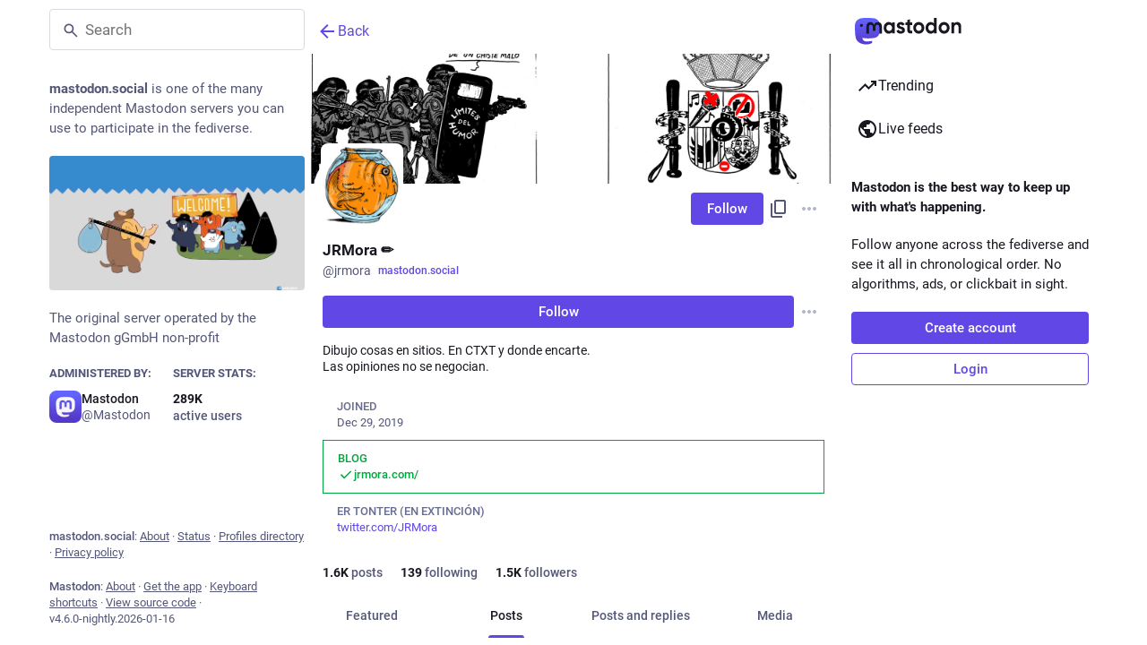

--- FILE ---
content_type: text/css; charset=utf-8
request_url: https://mastodon.social/packs/assets/themes/default-DBE1sOH3.css
body_size: 51820
content:
@charset "UTF-8";@font-face{font-family:mastodon-font-sans-serif;src:local("Roboto Italic"),url(/packs/assets/roboto-italic-webfont-70o79EsZ.woff2) format("woff2"),url(/packs/assets/roboto-italic-webfont-BEzjxJr1.woff) format("woff"),url(/packs/assets/roboto-italic-webfont-CsrFDl-N.ttf) format("truetype"),url(/packs/assets/roboto-italic-webfont-BM8NvIub.svg#roboto-italic-webfont) format("svg");font-weight:400;font-display:swap;font-style:italic}@font-face{font-family:mastodon-font-sans-serif;src:local("Roboto Bold"),url(/packs/assets/roboto-bold-webfont-DbQmqDJH.woff2) format("woff2"),url(/packs/assets/roboto-bold-webfont-DD3pbrNe.woff) format("woff"),url(/packs/assets/roboto-bold-webfont-BTn1uZPM.ttf) format("truetype"),url(/packs/assets/roboto-bold-webfont-BUIhI8GA.svg#roboto-bold-webfont) format("svg");font-weight:700;font-display:swap;font-style:normal}@font-face{font-family:mastodon-font-sans-serif;src:local("Roboto Medium"),url(/packs/assets/roboto-medium-webfont-BrZc3cua.woff2) format("woff2"),url(/packs/assets/roboto-medium-webfont-BXIYY-1-.woff) format("woff"),url(/packs/assets/roboto-medium-webfont-D20z2hlG.ttf) format("truetype"),url(/packs/assets/roboto-medium-webfont-BFDl58Xo.svg#roboto-medium-webfont) format("svg");font-weight:500;font-display:swap;font-style:normal}@font-face{font-family:mastodon-font-sans-serif;src:local("Roboto"),url(/packs/assets/roboto-regular-webfont-DjumA6RA.woff2) format("woff2"),url(/packs/assets/roboto-regular-webfont-D8DMRyTh.woff) format("woff"),url(/packs/assets/roboto-regular-webfont-BCB7oXd3.ttf) format("truetype"),url(/packs/assets/roboto-regular-webfont-IvmaNTIq.svg#roboto-regular-webfont) format("svg");font-weight:400;font-display:swap;font-style:normal}@font-face{font-family:mastodon-font-monospace;src:local("Roboto Mono"),url(/packs/assets/robotomono-regular-webfont-CC8Z26Gq.woff2) format("woff2"),url(/packs/assets/robotomono-regular-webfont-Wzw4m2TO.woff) format("woff"),url(/packs/assets/robotomono-regular-webfont-BL5LgyfS.ttf) format("truetype"),url(/packs/assets/robotomono-regular-webfont-i1qsiyKD.svg#roboto_monoregular) format("svg");font-weight:400;font-display:swap;font-style:normal}html,body,div,span,applet,object,iframe,h1,h2,h3,h4,h5,h6,p,blockquote,pre,a,abbr,acronym,address,big,cite,code,del,dfn,em,img,ins,kbd,q,s,samp,small,strike,strong,sub,sup,tt,var,b,u,i,center,dl,dt,dd,ol,ul,li,fieldset,form,label,legend,table,caption,tbody,tfoot,thead,tr,th,td,article,aside,canvas,details,embed,figure,figcaption,footer,header,hgroup,menu,nav,output,ruby,section,summary,time,mark,audio,video{margin:0;padding:0;border:0;font-size:100%;font:inherit;vertical-align:baseline}article,aside,details,figcaption,figure,footer,header,hgroup,menu,nav,section{display:block}body{line-height:1}ol,ul{list-style:none}blockquote,q{quotes:none}blockquote:before,blockquote:after,q:before,q:after{content:"";content:none}table{border-collapse:collapse;border-spacing:0}html{--color-black: #000;--color-grey-950: #181821;--color-grey-800: #292938;--color-grey-700: #444664;--color-grey-600: #545778;--color-grey-500: #696d91;--color-grey-400: #8b8dac;--color-grey-300: #b4b6cb;--color-grey-200: #d8d9e3;--color-grey-100: #f0f0f5;--color-grey-50: #f0f1ff;--color-white: #fff;--color-indigo-600: #6147e6;--color-indigo-400: #8886ff;--color-indigo-300: #a5abfd;--color-indigo-200: #c8cdfe;--color-indigo-100: #e0e3ff;--color-indigo-50: #f0f1ff;--color-red-500: #ff637e;--color-red-600: #ec003f;--color-yellow-400: #ffb900;--color-yellow-600: #e17100;--color-yellow-700: #bb4d00;--color-green-400: #05df72;--color-green-600: #00a63e}[data-color-scheme=dark],html:not([data-color-scheme]){--csstools-color-scheme--light: ;color-scheme:dark;--color-text-primary: var(--color-grey-50);--color-text-secondary: var(--color-grey-400);--color-text-tertiary: var(--color-grey-500);--color-text-on-inverted: var(--color-grey-950);--color-text-brand: var(--color-indigo-400);--color-text-brand-soft: color-mix( in oklab, var(--color-text-primary), var(--color-text-brand) );--color-text-on-brand-base: var(--color-white);--color-text-brand-on-inverted: var(--color-indigo-600);--color-text-error: var(--color-red-500);--color-text-on-error-base: var(--color-white);--color-text-warning: var(--color-yellow-400);--color-text-on-warning-base: var(--color-white);--color-text-success: var(--color-green-400);--color-text-on-success-base: var(--color-white);--color-text-disabled: var(--color-grey-600);--color-text-on-disabled: var(--color-grey-400);--color-text-bookmark-highlight: var(--color-text-error);--color-text-favourite-highlight: var(--color-text-warning);--color-text-on-media: var(--color-white);--color-text-status-links: color-mix( in oklab, var(--color-text-primary), var(--color-text-secondary) );--color-bg-primary: var(--color-grey-950);--overlay-strength-secondary: 8%;--color-bg-secondary-base: var(--color-indigo-200);--color-bg-secondary: rgb(from var(--color-bg-secondary-base) r g b/var(--overlay-strength-secondary));--color-bg-secondary-solid: color-mix( in srgb, var(--color-bg-primary), var(--color-bg-secondary-base) var(--overlay-strength-secondary) );--color-bg-tertiary: color-mix( in oklab, var(--color-bg-primary), var(--color-bg-secondary-base) calc(2 * var(--overlay-strength-secondary)) );--color-bg-ambient: var(--color-bg-primary);--color-bg-elevated: var(--color-bg-primary);--color-bg-inverted: var(--color-grey-50);--color-bg-media-base: var(--color-black);--color-bg-media-strength: 65%;--color-bg-media: rgb(from var(--color-bg-media-base) r g b/var(--color-bg-media-strength));--color-bg-overlay: var(--color-black);--color-bg-disabled: var(--color-grey-700);--overlay-strength-brand: 10%;--color-bg-brand-base: var(--color-indigo-600);--color-bg-brand-base-hover: color-mix( in oklab, var(--color-bg-brand-base), black var(--overlay-strength-brand) );--color-bg-brand-soft: rgb(from var(--color-bg-brand-base) r g b/calc(var(--overlay-strength-brand) * 1.5));--color-bg-brand-softer: rgb(from var(--color-bg-brand-base) r g b/var(--overlay-strength-brand));--overlay-strength-error: 12%;--color-bg-error-base: var(--color-red-600);--color-bg-error-base-hover: color-mix( in oklab, var(--color-bg-error-base), black var(--overlay-strength-error) );--color-bg-error-soft: rgb(from var(--color-bg-error-base) r g b/calc(var(--overlay-strength-error) * 1.5));--color-bg-error-softer: rgb(from var(--color-bg-error-base) r g b/var(--overlay-strength-error));--overlay-strength-warning: 10%;--color-bg-warning-base: var(--color-yellow-700);--color-bg-warning-base-hover: color-mix( in oklab, var(--color-bg-warning-base), black var(--overlay-strength-warning) );--color-bg-warning-soft: rgb(from var(--color-bg-warning-base) r g b/calc(var(--overlay-strength-warning) * 1.5));--color-bg-warning-softer: rgb(from var(--color-bg-warning-base) r g b/var(--overlay-strength-warning));--overlay-strength-success: 15%;--color-bg-success-base: var(--color-green-600);--color-bg-success-base-hover: color-mix( in oklab, var(--color-bg-success-base), black var(--overlay-strength-success) );--color-bg-success-soft: rgb(from var(--color-bg-success-base) r g b/calc(var(--overlay-strength-success) * 1.5));--color-bg-success-softer: rgb(from var(--color-bg-success-base) r g b/var(--overlay-strength-success));--border-strength-primary: 18%;--color-border-primary: rgb(from var(--color-indigo-200) r g b/var(--border-strength-primary));--color-border-media: rgba(252, 248, 255, .15);--color-border-on-bg-secondary: rgb(from var(--color-indigo-200) r g b/calc(var(--border-strength-primary) / 1.5));--color-border-on-bg-brand-softer: var(--color-border-primary);--color-border-on-bg-error-softer: rgb(from var(--color-text-error) r g b/50%);--color-border-on-bg-warning-softer: rgb(from var(--color-text-warning) r g b/50%);--color-border-on-bg-success-softer: rgb(from var(--color-text-success) r g b/50%);--color-border-on-bg-inverted: var(--color-border-primary);--shadow-strength-primary: 80%;--color-shadow-primary: rgb(from var(--color-black) r g b/var(--shadow-strength-primary));--dropdown-shadow: 0 20px 25px -5px var(--color-shadow-primary), 0 8px 10px -6px var(--color-shadow-primary);--overlay-icon-shadow: drop-shadow(0 0 8px var(--color-shadow-primary));--color-graph-primary-stroke: var(--color-text-brand);--color-graph-primary-fill: var(--color-bg-brand-softer);--color-graph-warning-stroke: var(--color-text-warning);--color-graph-warning-fill: var(--color-bg-warning-softer);--color-graph-disabled-stroke: var(--color-text-disabled);--color-graph-disabled-fill: var(--color-bg-disabled);--rich-text-container-color: rgb(87, 24, 60);--rich-text-text-color: rgb(255, 175, 212);--rich-text-decorations-color: rgb(128, 58, 95)}[data-color-scheme=dark] .invert-on-dark,html:not([data-color-scheme]) .invert-on-dark{filter:invert(1)}[data-color-scheme=dark][data-contrast=high],[data-contrast=high] [data-color-scheme=dark],html:not([data-color-scheme])[data-contrast=high],[data-contrast=high] html:not([data-color-scheme]){--color-text-primary: var(--color-grey-50);--color-text-secondary: var(--color-grey-300);--color-text-tertiary: var(--color-grey-400);--color-text-brand: var(--color-indigo-300);--color-text-status-links: var(--color-text-brand);--border-strength-primary: 18%}[data-color-scheme=light]{--csstools-color-scheme--light: initial;color-scheme:light;--color-text-primary: var(--color-grey-950);--color-text-secondary: var(--color-grey-600);--color-text-tertiary: var(--color-grey-500);--color-text-on-inverted: var(--color-white);--color-text-brand: var(--color-indigo-600);--color-text-brand-soft: color-mix( in oklab, var(--color-text-primary), var(--color-text-brand) );--color-text-on-brand-base: var(--color-white);--color-text-brand-on-inverted: var(--color-indigo-400);--color-text-error: var(--color-red-600);--color-text-on-error-base: var(--color-white);--color-text-warning: var(--color-yellow-600);--color-text-on-warning-base: var(--color-white);--color-text-success: var(--color-green-600);--color-text-on-success-base: var(--color-white);--color-text-disabled: var(--color-grey-300);--color-text-on-disabled: var(--color-grey-200);--color-text-bookmark-highlight: var(--color-text-error);--color-text-favourite-highlight: var(--color-text-warning);--color-text-on-media: var(--color-white);--color-text-status-links: var(--color-text-brand);--color-bg-primary: var(--color-white);--overlay-strength-secondary: 5%;--color-bg-secondary-base: var(--color-grey-600);--color-bg-secondary: color-mix(in oklab, var(--color-bg-primary), var(--color-bg-secondary-base) var(--overlay-strength-secondary));--color-bg-secondary-solid: color-mix(in srgb, var(--color-bg-primary), var(--color-bg-secondary-base) var(--overlay-strength-secondary));--color-bg-tertiary: color-mix(in oklab, var(--color-bg-primary), var(--color-bg-secondary-base) calc(2 * var(--overlay-strength-secondary)));--color-bg-ambient: var(--color-bg-primary);--color-bg-elevated: var(--color-bg-primary);--color-bg-inverted: var(--color-grey-950);--color-bg-media-base: var(--color-black);--color-bg-media-strength: 65%;--color-bg-media: rgb(from var(--color-bg-media-base) r g b/var(--color-bg-media-strength));--color-bg-overlay: var(--color-bg-primary);--color-bg-disabled: var(--color-grey-400);--overlay-strength-brand: 8%;--color-bg-brand-base: var(--color-indigo-600);--color-bg-brand-base-hover: color-mix( in oklab, var(--color-bg-brand-base), black var(--overlay-strength-brand) );--color-bg-brand-soft: rgb(from var(--color-bg-brand-base) r g b/calc(var(--overlay-strength-brand) * 1.5));--color-bg-brand-softer: rgb(from var(--color-bg-brand-base) r g b/var(--overlay-strength-brand));--overlay-strength-error: 12%;--color-bg-error-base: var(--color-red-600);--color-bg-error-base-hover: color-mix( in oklab, var(--color-bg-error-base), black var(--overlay-strength-error) );--color-bg-error-soft: rgb(from var(--color-bg-error-base) r g b/calc(var(--overlay-strength-error) * 1.5));--color-bg-error-softer: rgb(from var(--color-bg-error-base) r g b/var(--overlay-strength-error));--overlay-strength-warning: 10%;--color-bg-warning-base: var(--color-yellow-700);--color-bg-warning-base-hover: color-mix( in oklab, var(--color-bg-warning-base), black var(--overlay-strength-warning) );--color-bg-warning-soft: rgb(from var(--color-bg-warning-base) r g b/calc(var(--overlay-strength-warning) * 1.5));--color-bg-warning-softer: rgb(from var(--color-bg-warning-base) r g b/var(--overlay-strength-warning));--overlay-strength-success: 15%;--color-bg-success-base: var(--color-green-600);--color-bg-success-base-hover: color-mix( in oklab, var(--color-bg-success-base), black var(--overlay-strength-success) );--color-bg-success-soft: rgb(from var(--color-bg-success-base) r g b/calc(var(--overlay-strength-success) * 1.5));--color-bg-success-softer: rgb(from var(--color-bg-success-base) r g b/var(--overlay-strength-success));--border-strength-primary: 15%;--color-border-primary: color-mix( in oklab, var(--color-bg-primary), var(--color-grey-950) var(--border-strength-primary) );--color-border-media: rgba(252, 248, 255, .15);--color-border-on-bg-secondary: var(--color-grey-200);--color-border-on-bg-brand-softer: var(--color-indigo-200);--color-border-on-bg-error-softer: rgb(from var(--color-text-error) r g b/50%);--color-border-on-bg-warning-softer: rgb(from var(--color-text-warning) r g b/50%);--color-border-on-bg-success-softer: rgb(from var(--color-text-success) r g b/50%);--color-border-on-bg-inverted: var(--color-border-primary);--shadow-strength-primary: 30%;--color-shadow-primary: rgb(from var(--color-black) r g b/var(--shadow-strength-primary));--dropdown-shadow: 0 20px 25px -5px var(--color-shadow-primary), 0 8px 10px -6px var(--color-shadow-primary);--overlay-icon-shadow: drop-shadow(0 0 8px var(--color-shadow-primary));--color-graph-primary-stroke: var(--color-text-brand);--color-graph-primary-fill: var(--color-bg-brand-softer);--color-graph-warning-stroke: var(--color-text-warning);--color-graph-warning-fill: var(--color-bg-warning-softer);--color-graph-disabled-stroke: var(--color-text-disabled);--color-graph-disabled-fill: var(--color-bg-disabled);--rich-text-container-color: rgb(255, 216, 231);--rich-text-text-color: rgb(114, 47, 83);--rich-text-decorations-color: rgb(255, 175, 212)}[data-color-scheme=light] .invert-on-light{filter:invert(1)}[data-color-scheme=light][data-contrast=high],[data-contrast=high] [data-color-scheme=light]{--color-text-primary: var(--color-black);--color-text-secondary: var(--color-grey-800);--color-text-tertiary: var(--color-grey-700);--color-text-brand: var(--color-indigo-600);--border-strength-primary: 30%;--color-border-on-bg-secondary: var(--color-grey-300)}html{color:var(--color-text-primary);background:var(--color-bg-ambient)}html.custom-scrollbars{scrollbar-color:var(--color-text-secondary) var(--color-bg-secondary)}html{--outline-focus-default: 2px solid var(--color-text-brand);--avatar-border-radius: 8px;--max-media-height-small: 460px;--max-media-height-large: 566px;--text-x-direction: 1}html.rtl{--text-x-direction: -1}html.has-modal,html.has-modal body{touch-action:none;overscroll-behavior:none;-webkit-overflow-scrolling:auto;scrollbar-gutter:stable}html.has-modal body{overflow:hidden!important}body{font-family:mastodon-font-sans-serif,sans-serif;background:var(--color-bg-ambient);font-size:13px;line-height:18px;font-weight:400;color:var(--color-text-primary);text-rendering:optimizelegibility}body:not(:lang(ja)){font-feature-settings:"kern"}body{-webkit-text-size-adjust:none;-moz-text-size-adjust:none;text-size-adjust:none;-webkit-tap-highlight-color:rgba(0,0,0,0);-webkit-tap-highlight-color:transparent}.system-font body{font-family:system-ui,Segoe UI,Roboto,Noto Sans,-apple-system,BlinkMacSystemFont,Segoe UI,Oxygen,Ubuntu,Cantarell,Fira Sans,Droid Sans,Helvetica Neue,mastodon-font-sans-serif,sans-serif}body.app-body{padding:0;padding-left:env(safe-area-inset-left);padding-right:env(safe-area-inset-right);box-sizing:border-box}body.app-body.layout-single-column{height:auto;min-height:100vh;min-height:100dvh;overflow-y:scroll}body.app-body.layout-multiple-columns{position:absolute;width:100%;height:100%;padding-bottom:env(safe-area-inset-bottom)}body.player{padding:0;margin:0;position:absolute;width:100%;height:100%;overflow:hidden}body.player>div{height:100%}body.player .video-player video{width:100%;height:100%;max-height:100vh}body.player .media-gallery{margin-top:0;height:100%!important;border-radius:0}body.player .media-gallery__item{border-radius:0}body.embed{margin:0;padding-bottom:0;overflow:hidden}body.admin{padding:0;background:var(--color-bg-primary)}body.error{position:absolute;text-align:center;width:100%;height:100%;padding:0;display:flex;justify-content:center;align-items:center}body.error .dialog{vertical-align:middle;margin:20px}body.error .dialog__illustration img{display:block;max-width:470px;width:100%;height:auto;margin-top:-120px;margin-bottom:-45px}body.error .dialog h1{font-size:20px;line-height:28px;font-weight:400}a:focus{border-radius:4px;outline:var(--outline-focus-default)}a:focus:not(:focus-visible){outline:none}button{font-family:inherit;cursor:pointer}button:focus:not(:focus-visible){outline:none}.app-holder,.app-holder>div,.app-holder>noscript{display:flex;width:100%;align-items:center;justify-content:center;outline:0!important}.app-holder>noscript{min-height:100vh;min-height:100dvh}.layout-single-column .app-holder,.layout-single-column .app-holder>div{min-height:100vh;min-height:100dvh}.layout-multiple-columns .app-holder,.layout-multiple-columns .app-holder>div{height:100%}.error-boundary,.app-holder noscript{flex-direction:column;font-size:16px;font-weight:400;line-height:1.7;color:var(--color-text-error);text-align:center}.error-boundary>div,.app-holder noscript>div{max-width:500px}.error-boundary p,.app-holder noscript p{margin-bottom:.85em}.error-boundary p:last-child,.app-holder noscript p:last-child{margin-bottom:0}.error-boundary a,.app-holder noscript a{color:var(--color-text-brand)}.error-boundary a:hover,.error-boundary a:focus,.error-boundary a:active,.app-holder noscript a:hover,.app-holder noscript a:focus,.app-holder noscript a:active{-webkit-text-decoration:none;text-decoration:none}.error-boundary__footer,.app-holder noscript__footer{color:var(--color-text-secondary);font-size:13px}.error-boundary__footer a,.app-holder noscript__footer a{color:var(--color-text-secondary)}.error-boundary button,.app-holder noscript button{display:inline;border:0;background:transparent;color:var(--color-text-secondary);font:inherit;padding:0;margin:0;line-height:inherit;cursor:pointer;outline:0;transition:color .3s linear;-webkit-text-decoration:underline;text-decoration:underline}.error-boundary button:hover,.error-boundary button:focus,.error-boundary button:active,.app-holder noscript button:hover,.app-holder noscript button:focus,.app-holder noscript button:active{-webkit-text-decoration:none;text-decoration:none}.error-boundary button.copied,.app-holder noscript button.copied{color:var(--mas-status-success-color);transition:none}.logo-resources{visibility:hidden;-webkit-user-select:none;-moz-user-select:none;user-select:none;pointer-events:none;width:0;height:0;overflow:hidden;position:absolute;top:0;inset-inline-start:0;z-index:-1000}body .__ns__pop2top,div .__ns__pop2top,article .__ns__pop2top{z-index:unset!important}.logo{color:var(--color-text-primary)}.container-alt{width:700px;margin:0 auto}@media screen and (max-width:740px){.container-alt{width:100%;margin:0}}.logo-container{margin:50px auto}.logo-container h1{display:flex;justify-content:center;align-items:center}.logo-container h1 .logo{height:42px;-webkit-margin-end:10px;margin-inline-end:10px}.logo-container h1 a{display:flex;justify-content:center;align-items:center;color:var(--color-text-primary);-webkit-text-decoration:none;text-decoration:none;outline:0;padding:12px 16px;line-height:32px;font-weight:500;font-size:14px}.compose-standalone .compose-form{width:400px;margin:0 auto;padding:10px 0 20px;box-sizing:border-box}@media screen and (max-width:400px){.compose-standalone .compose-form{width:100%;padding:20px}}.account-header{width:400px;margin:40px auto 10px;display:flex;align-items:center;gap:10px;font-size:14px;line-height:20px;box-sizing:border-box;padding:20px 0;border-bottom:1px solid var(--color-border-primary)}@media screen and (max-width:440px){.account-header{width:100%;margin:0;padding:20px}}.account-header .avatar{width:48px;height:48px;flex:0 0 auto}.account-header .avatar img{width:100%;height:100%;display:block;margin:0;border-radius:var(--avatar-border-radius)}.account-header .name{flex:1 1 auto;color:var(--color-text-primary)}.account-header .name .username{display:block;font-size:16px;line-height:24px;text-overflow:ellipsis;overflow:hidden;color:var(--color-text-primary)}.account-header .logout-link{display:block;font-size:32px;line-height:40px;flex:0 0 auto}.redirect{display:flex;flex-direction:column;align-items:center;justify-content:center;height:100vh;font-size:14px;line-height:18px}.redirect__logo{display:flex;align-items:center;justify-content:center;margin-bottom:30px}.redirect__logo img{height:48px}.redirect__message{text-align:center}.redirect__message h1{font-size:17px;line-height:22px;font-weight:700;margin-bottom:30px}.redirect__message p{margin-bottom:30px}.redirect__message p:last-child{margin-bottom:0}.redirect__message a{color:var(--color-text-brand);font-weight:500;-webkit-text-decoration:none;text-decoration:none}.redirect__message a:hover,.redirect__message a:focus,.redirect__message a:active{-webkit-text-decoration:underline;text-decoration:underline}.redirect__link{margin-top:15px}.no-list{list-style:none}.no-list li{display:inline-block;margin:0 5px}.recovery-codes{list-style:none;margin:0 auto}.recovery-codes li{font-size:125%;line-height:1.5;letter-spacing:1px}.directory__tag{box-sizing:border-box;margin-bottom:10px}.directory__tag>a,.directory__tag>div{display:flex;align-items:center;justify-content:space-between;border:1px solid var(--color-border-primary);border-radius:4px;padding:15px;-webkit-text-decoration:none;text-decoration:none;color:inherit;box-shadow:0 0 15px var(--color-shadow-primary)}.directory__tag>a:hover,.directory__tag>a:active,.directory__tag>a:focus{background:var(--color-bg-primary)}.directory__tag.active>a{background:var(--color-bg-brand-base);cursor:default}.directory__tag.disabled>div{opacity:.5;cursor:default}.directory__tag h4{flex:1 1 auto;font-size:18px;font-weight:700;color:var(--color-text-primary);white-space:nowrap;overflow:hidden;text-overflow:ellipsis}.directory__tag h4 small{display:block;font-weight:400;font-size:15px;margin-top:8px;color:var(--color-text-secondary)}.directory__tag.active h4,.directory__tag.active h4 small,.directory__tag.active h4 .trends__item__current{color:var(--color-text-primary)}.directory__tag .avatar-stack{flex:0 0 auto;width:120px}.directory__tag.active .avatar-stack .account__avatar{border-color:var(--color-text-brand)}.directory__tag .trends__item__current{-webkit-padding-end:0;padding-inline-end:0}.accounts-table{width:100%}.accounts-table .account{max-width:calc(56px + 30ch);padding:0;border:0}.accounts-table strong{font-weight:700}.accounts-table thead th{text-align:center;text-transform:uppercase;color:var(--color-text-secondary);font-weight:700;padding:10px}.accounts-table thead th:first-child{text-align:start}.accounts-table tbody td{padding:15px 0;vertical-align:middle;border-bottom:1px solid var(--color-border-primary)}.accounts-table tbody tr:last-child td{border-bottom:0}.accounts-table__count{width:120px;text-align:center;font-size:15px;font-weight:500;color:var(--color-text-primary)}.accounts-table__count small{display:block;color:var(--color-text-secondary);font-weight:400;font-size:14px}.accounts-table tbody td.accounts-table__extra{width:120px;text-align:end;color:var(--color-text-secondary);-webkit-padding-end:16px;padding-inline-end:16px}.accounts-table tbody td.accounts-table__extra a{-webkit-text-decoration:none;text-decoration:none;color:inherit}.accounts-table tbody td.accounts-table__extra a:focus,.accounts-table tbody td.accounts-table__extra a:hover,.accounts-table tbody td.accounts-table__extra a:active{color:var(--color-text-brand)}.accounts-table__comment{width:50%;vertical-align:initial!important}.accounts-table tbody td.accounts-table__interrelationships{width:21px;-webkit-padding-end:16px;padding-inline-end:16px}.accounts-table .icon.active{color:var(--color-text-brand)}.accounts-table .icon.passive{color:var(--color-text-warning)}.accounts-table .icon.active.passive{color:var(--color-text-success)}@media screen and (max-width:1175px){.accounts-table tbody td.optional{display:none}}code{font-family:mastodon-font-monospace,monospace;font-weight:400}.form-container{max-width:450px;padding:20px 20px 50px;margin:50px auto}.form-section{border-radius:8px;background:var(--color-bg-secondary);padding:24px;margin-bottom:24px}.fade-out-top{position:relative;overflow:hidden;height:160px;max-width:566px;margin-inline:auto}.fade-out-top:after{content:"";display:block;background:linear-gradient(to bottom,var(--color-bg-secondary-solid),transparent);position:absolute;top:0;inset-inline-start:0;width:100%;height:100px;pointer-events:none}.fade-out-top>div{position:absolute;inset-inline-start:0;bottom:0}.indicator-icon{display:flex;align-items:center;justify-content:center;width:40px;height:40px;border-radius:50%;color:var(--color-text-primary)}.indicator-icon.success{color:var(--color-text-on-success-base);background:var(--color-bg-success-base)}.indicator-icon.failure{color:var(--color-text-on-error-base);background:var(--color-bg-error-base)}.simple_form.hidden{display:none}.simple_form .input{margin-bottom:16px;overflow:hidden}.simple_form .input:last-child{margin-bottom:0}.simple_form .input__toolbar{margin-top:16px;display:flex;align-items:center;gap:16px}.simple_form .input__toolbar .character-counter{flex:0 0 auto}.simple_form .input.hidden{margin:0}.simple_form .input.radio_buttons .radio{margin-bottom:15px}.simple_form .input.radio_buttons .radio:last-child{margin-bottom:0}.simple_form .input.radio_buttons .radio>label{position:relative;-webkit-padding-start:28px;padding-inline-start:28px}.simple_form .input.radio_buttons .radio>label input{position:absolute;top:-2px;inset-inline-start:0}.simple_form .input.boolean{position:relative;margin-bottom:0}.simple_form .input.boolean .label_input>label{font-family:inherit;font-size:14px;padding-top:5px;color:var(--color-text-primary);display:block;width:auto}.simple_form .input.boolean .label_input,.simple_form .input.boolean .hint{-webkit-padding-start:28px;padding-inline-start:28px}.simple_form .input.boolean .label_input__wrapper{position:static}.simple_form .input.boolean label.checkbox{position:absolute;top:2px;inset-inline-start:0}.simple_form .input.boolean label a{color:var(--color-text-brand);-webkit-text-decoration:underline;text-decoration:underline}.simple_form .input.boolean label a:hover,.simple_form .input.boolean label a:active,.simple_form .input.boolean label a:focus{-webkit-text-decoration:none;text-decoration:none}.simple_form .input.boolean .overridden,.simple_form .input.boolean .recommended,.simple_form .input.boolean .not_recommended{position:absolute;margin:-2px 4px 0}.simple_form .row{display:flex;margin:0 -5px}.simple_form .row .input{box-sizing:border-box;flex:1 1 auto;width:50%;padding:0 5px}.simple_form .title{font-size:28px;line-height:33px;font-weight:700;margin-bottom:15px}.simple_form .lead{font-size:17px;line-height:22px;color:var(--color-text-primary);margin-bottom:30px}.simple_form .lead.invited-by{margin-bottom:15px}.simple_form .lead a{color:var(--color-text-brand)}.simple_form .rules-list{font-size:17px;line-height:22px;margin-bottom:30px}.simple_form .hint{color:var(--color-text-secondary)}.simple_form .hint a{color:var(--color-text-brand)}.simple_form .hint code{border-radius:3px;padding:.2em .4em;background:var(--color-bg-secondary)}.simple_form .hint li{list-style:disc;-webkit-margin-start:18px;margin-inline-start:18px}.simple_form .hint .icon{vertical-align:-3px}.simple_form ul.hint{margin-bottom:15px}.simple_form span.hint{display:block;font-size:12px;margin-top:4px}.simple_form p.hint{margin-bottom:15px;color:var(--color-text-secondary)}.simple_form p.hint.subtle-hint{text-align:center;font-size:12px;line-height:18px;margin-top:15px;margin-bottom:0}.simple_form .authentication-hint{margin-bottom:25px}.simple_form .card{margin-bottom:15px}.simple_form strong{font-weight:500}.simple_form strong:lang(ja){font-weight:700}.simple_form strong:lang(ko){font-weight:700}.simple_form strong:lang(zh-CN){font-weight:700}.simple_form strong:lang(zh-HK){font-weight:700}.simple_form strong:lang(zh-TW){font-weight:700}.simple_form .input.with_floating_label .label_input{display:flex}.simple_form .input.with_floating_label .label_input>label{font-family:inherit;font-size:14px;color:var(--color-text-primary);font-weight:500;min-width:150px;flex:0 0 auto}.simple_form .input.with_floating_label .label_input input,.simple_form .input.with_floating_label .label_input select{flex:1 1 auto}.simple_form .input.with_floating_label.select .hint{margin-top:6px;-webkit-margin-start:150px;margin-inline-start:150px}.simple_form .input.with_label .label_input>label{font-family:inherit;font-size:14px;color:var(--color-text-primary);display:block;margin-bottom:8px;overflow-wrap:break-word;font-weight:500}.simple_form .input.with_label .hint{margin-top:6px}.simple_form .input.with_label ul{flex:390px}.simple_form .input.with_block_label{max-width:none}.simple_form .input.with_block_label>label{font-family:inherit;font-size:14px;color:var(--color-text-primary);display:block;font-weight:600;line-height:20px}.simple_form .input.with_block_label .hint{line-height:16px;margin-bottom:12px}.simple_form .input.with_block_label ul{-moz-columns:2;columns:2}@media screen and (max-width:630px){.simple_form .input.with_block_label ul{-moz-columns:1;columns:1}}.simple_form .input.with_block_label.user_role_permissions_as_keys ul{-moz-columns:unset;columns:unset}.simple_form .input.datetime .label_input,.simple_form .input.date .label_input{display:flex;gap:4px;align-items:center}.simple_form .input.datetime .label_input select,.simple_form .input.date .label_input select{display:inline-block;width:auto;flex:0}.simple_form .input.date_of_birth .label_input{display:flex;gap:8px;align-items:center}.simple_form .input.date_of_birth .label_input input{box-sizing:content-box;width:32px;flex:0}.simple_form .input.date_of_birth .label_input input:last-child{width:64px}.simple_form .input.select.select--languages{min-width:32ch}.simple_form .required abbr{-webkit-text-decoration:none;text-decoration:none;color:var(--color-text-error)}.simple_form .fields-group{margin-bottom:25px}.simple_form .fields-group .input:last-child{margin-bottom:0}.simple_form .fields-group__thumbnail{display:block;margin:0 0 10px;max-width:100%;height:auto;border-radius:var(--avatar-border-radius);background:url([data-uri])}.simple_form .fields-group__thumbnail[src$="missing.png"]{visibility:hidden}.simple_form .fields-group__thumbnail:last-child{margin-bottom:0}.simple_form .fields-group__thumbnail#account_avatar-preview{width:90px;height:90px;object-fit:cover}.simple_form .fields-row{display:flex;margin:0 -10px 25px;padding-top:5px}.simple_form .fields-row .input{max-width:none}.simple_form .fields-row__column{box-sizing:border-box;padding:0 10px;flex:1 1 auto;min-height:1px}.simple_form .fields-row__column-6{max-width:50%}.simple_form .fields-row__column .actions{margin-top:27px}.simple_form .fields-row .fields-group:last-child,.simple_form .fields-row .fields-row__column.fields-group{margin-bottom:0}@media screen and (max-width:600px){.simple_form .fields-row{display:block;margin-bottom:0}.simple_form .fields-row__column{max-width:none}.simple_form .fields-row .fields-group:last-child,.simple_form .fields-row .fields-row__column.fields-group,.simple_form .fields-row .fields-row__column{margin-bottom:25px}}.simple_form .fields-row .fields-group.invited-by{margin-bottom:30px}.simple_form .fields-row .fields-group.invited-by .hint{text-align:center}.simple_form .input.radio_buttons .radio label{margin-bottom:5px;font-family:inherit;font-size:14px;color:var(--color-text-primary);display:block;width:auto}.simple_form .check_boxes .checkbox label{font-family:inherit;font-size:14px;color:var(--color-text-primary);display:inline-block;width:auto;position:relative;padding-top:5px;-webkit-padding-start:25px;padding-inline-start:25px;flex:1 1 auto}.simple_form .check_boxes .checkbox input[type=checkbox]{position:absolute;inset-inline-start:0;top:5px;margin:0}.simple_form .input.static .label_input__wrapper{font-size:14px;padding:10px;border:1px solid var(--color-border-primary);border-radius:4px}.simple_form input[type=text],.simple_form input[type=number],.simple_form input[type=email],.simple_form input[type=password],.simple_form input[type=url],.simple_form input[type=datetime-local],.simple_form textarea{box-sizing:border-box;font-size:14px;line-height:20px;color:var(--color-text-primary);display:block;width:100%;outline:0;font-family:inherit;resize:vertical;background:var(--color-bg-secondary);border:1px solid var(--color-border-primary);border-radius:4px;padding:10px 16px}.simple_form input[type=text]:invalid,.simple_form input[type=number]:invalid,.simple_form input[type=email]:invalid,.simple_form input[type=password]:invalid,.simple_form input[type=url]:invalid,.simple_form input[type=datetime-local]:invalid,.simple_form textarea:invalid{box-shadow:none}.simple_form input[type=text]:required:valid,.simple_form input[type=number]:required:valid,.simple_form input[type=email]:required:valid,.simple_form input[type=password]:required:valid,.simple_form input[type=url]:required:valid,.simple_form input[type=datetime-local]:required:valid,.simple_form textarea:required:valid{border-color:var(--color-text-success)}@media screen and (max-width:600px){.simple_form input[type=text],.simple_form input[type=number],.simple_form input[type=email],.simple_form input[type=password],.simple_form input[type=url],.simple_form input[type=datetime-local],.simple_form textarea{font-size:16px}}.simple_form input[type=text]:focus:invalid:not(:-moz-placeholder),.simple_form input[type=text]:required:invalid:not(:-moz-placeholder),.simple_form input[type=number]:focus:invalid:not(:-moz-placeholder),.simple_form input[type=number]:required:invalid:not(:-moz-placeholder),.simple_form input[type=email]:focus:invalid:not(:-moz-placeholder),.simple_form input[type=email]:required:invalid:not(:-moz-placeholder),.simple_form input[type=password]:focus:invalid:not(:-moz-placeholder),.simple_form input[type=password]:required:invalid:not(:-moz-placeholder),.simple_form input[type=datetime-local]:focus:invalid:not(:-moz-placeholder),.simple_form input[type=datetime-local]:required:invalid:not(:-moz-placeholder){border-color:var(--color-text-error)}.simple_form input[type=text]:focus:invalid:not(:placeholder-shown),.simple_form input[type=text]:required:invalid:not(:placeholder-shown),.simple_form input[type=number]:focus:invalid:not(:placeholder-shown),.simple_form input[type=number]:required:invalid:not(:placeholder-shown),.simple_form input[type=email]:focus:invalid:not(:placeholder-shown),.simple_form input[type=email]:required:invalid:not(:placeholder-shown),.simple_form input[type=password]:focus:invalid:not(:placeholder-shown),.simple_form input[type=password]:required:invalid:not(:placeholder-shown),.simple_form input[type=datetime-local]:focus:invalid:not(:placeholder-shown),.simple_form input[type=datetime-local]:required:invalid:not(:placeholder-shown){border-color:var(--color-text-error)}.simple_form .input.field_with_errors label{color:var(--color-text-error)}.simple_form .input.field_with_errors input[type=text],.simple_form .input.field_with_errors input[type=number],.simple_form .input.field_with_errors input[type=email],.simple_form .input.field_with_errors input[type=password],.simple_form .input.field_with_errors input[type=datetime-local],.simple_form .input.field_with_errors textarea,.simple_form .input.field_with_errors select{border-color:var(--color-text-error)}.simple_form .input.field_with_errors .error{display:block;font-weight:500;color:var(--color-text-error);margin-top:4px}.simple_form .input.disabled{opacity:.5}.simple_form .actions{margin-top:30px;display:flex;gap:10px}.simple_form .actions.actions--top{margin-top:0;margin-bottom:30px}.simple_form .stacked-actions{display:flex;flex-direction:column;gap:10px;margin-top:30px;margin-bottom:15px}.simple_form .btn{display:block;width:100%;border:0;border-radius:4px;background:var(--color-bg-brand-base);color:var(--color-text-on-brand-base);font-size:15px;line-height:22px;height:auto;padding:7px 18px;-webkit-text-decoration:none;text-decoration:none;text-align:center;box-sizing:border-box;cursor:pointer;font-weight:500;outline:0}.simple_form .btn:last-child{-webkit-margin-end:0;margin-inline-end:0}.simple_form .btn:active,.simple_form .btn:focus,.simple_form .btn:hover{background:var(--color-bg-brand-base-hover)}.simple_form .btn:disabled,.simple_form .btn:disabled:hover{color:var(--color-text-on-disabled);background:var(--color-bg-disabled)}.simple_form .btn.negative{background:var(--color-bg-error-base)}.simple_form .btn.negative:hover,.simple_form .btn.negative:active,.simple_form .btn.negative:focus{background:var(--color-bg-error-base-hover)}.simple_form select{-webkit-appearance:none;-moz-appearance:none;appearance:none;box-sizing:border-box;font-size:14px;color:var(--color-text-primary);display:block;width:100%;outline:0;font-family:inherit;resize:vertical;background:var(--color-bg-secondary);border:1px solid var(--color-border-primary);border-radius:4px;-webkit-padding-start:10px;padding-inline-start:10px;-webkit-padding-end:30px;padding-inline-end:30px;height:41px}@media screen and (max-width:600px){.simple_form select{font-size:16px}}.simple_form h4{margin-bottom:15px!important}.simple_form .label_input{position:relative}.simple_form .label_input__loading-indicator{box-sizing:border-box;position:absolute;top:0;inset-inline-start:0;border:1px solid transparent;padding:10px 16px;width:100%}.simple_form .label_input__wrapper{position:relative}.simple_form .label_input__append{position:absolute;inset-inline-end:3px;top:1px;padding:10px;font-size:14px;color:var(--color-text-tertiary);font-family:inherit;pointer-events:none;cursor:default;max-width:50%;white-space:nowrap;overflow:hidden;text-overflow:ellipsis}.simple_form .label_input__append:after{content:"";display:block;position:absolute;top:0;inset-inline-end:0;bottom:1px;width:5px}.simple_form .horizontal-options .label_input__wrapper{display:flex;flex-wrap:wrap;gap:20px}.simple_form .horizontal-options .label_input__wrapper .radio,.simple_form .horizontal-options .label_input__wrapper .radio>label{margin-bottom:0}.simple_form .status-card{contain:unset}.select-wrapper,.select .label_input__wrapper{width:100%}.select-wrapper:after,.select .label_input__wrapper:after{--icon-size: 11px;content:"";position:absolute;top:0;bottom:0;inset-inline-end:9px;width:var(--icon-size);background-color:var(--color-text-tertiary);pointer-events:none;-webkit-mask-image:url("data:image/svg+xml;utf8,<svg xmlns='http://www.w3.org/2000/svg' viewBox='0 0 14.933 18.467' height='19.698' width='15.929'><path d='M3.467 14.967l-3.393-3.5H14.86l-3.392 3.5c-1.866 1.925-3.666 3.5-4 3.5-.335 0-2.135-1.575-4-3.5zm.266-11.234L7.467 0 11.2 3.733l3.733 3.734H0l3.733-3.734z' fill='black'/></svg>");mask-image:url("data:image/svg+xml;utf8,<svg xmlns='http://www.w3.org/2000/svg' viewBox='0 0 14.933 18.467' height='19.698' width='15.929'><path d='M3.467 14.967l-3.393-3.5H14.86l-3.392 3.5c-1.866 1.925-3.666 3.5-4 3.5-.335 0-2.135-1.575-4-3.5zm.266-11.234L7.467 0 11.2 3.733l3.733 3.734H0l3.733-3.734z' fill='black'/></svg>");-webkit-mask-position:right center;mask-position:right center;-webkit-mask-size:var(--icon-size);mask-size:var(--icon-size);-webkit-mask-repeat:no-repeat;mask-repeat:no-repeat}.block-icon{display:block;margin:0 auto 10px;font-size:24px}.flash-message{color:var(--color-text-brand);background:transparent;border:1px solid var(--color-text-brand);border-radius:4px;padding:15px 10px;margin-bottom:30px;text-align:center}.flash-message.notice{border:1px solid var(--color-border-on-bg-success-softer);background:var(--color-bg-success-softer);color:var(--color-text-success)}.flash-message.warning{border:1px solid var(--color-border-on-bg-warning-softer);background:var(--color-bg-warning-softer);color:var(--color-text-warning)}.flash-message.alert{border:1px solid var(--color-border-on-bg-error-softer);background:var(--color-bg-error-softer);color:var(--color-text-error)}.flash-message.hidden{display:none}@media screen and (pointer:coarse){.flash-message.hidden-on-touch-devices{display:none}}.flash-message a{display:inline-block;color:var(--color-text-secondary);-webkit-text-decoration:none;text-decoration:none}.flash-message a:hover{color:var(--color-text-primary);-webkit-text-decoration:underline;text-decoration:underline}.flash-message.warning a{font-weight:700;color:inherit;-webkit-text-decoration:underline;text-decoration:underline}.flash-message.warning a:hover,.flash-message.warning a:focus,.flash-message.warning a:active{-webkit-text-decoration:none;text-decoration:none;color:inherit}.flash-message p{margin-bottom:15px}.flash-message .oauth-code{outline:0;box-sizing:border-box;display:block;width:100%;border:0;padding:10px;font-family:mastodon-font-monospace,monospace;background:var(--color-bg-secondary);color:var(--color-text-primary);font-size:14px;margin:0}.flash-message .oauth-code::-moz-focus-inner{border:0}.flash-message .oauth-code::-moz-focus-inner,.flash-message .oauth-code:focus,.flash-message .oauth-code:active{outline:0!important}.flash-message .oauth-code:focus{background:var(--color-bg-brand-softer)}.flash-message strong{font-weight:500}.flash-message strong:lang(ja){font-weight:700}.flash-message strong:lang(ko){font-weight:700}.flash-message strong:lang(zh-CN){font-weight:700}.flash-message strong:lang(zh-HK){font-weight:700}.flash-message strong:lang(zh-TW){font-weight:700}@media screen and (min-width:440.02px)and (max-width:740px){.flash-message{margin-top:40px}}.flash-message.translation-prompt{text-align:unset;color:unset}.flash-message.translation-prompt a{-webkit-text-decoration:underline;text-decoration:underline}.flash-message-stack{margin-bottom:30px}.flash-message-stack .flash-message{border-radius:0;margin-bottom:0;border-top-width:0}.flash-message-stack .flash-message:first-child{border-radius:4px 4px 0 0;border-top-width:1px}.flash-message-stack .flash-message:last-child{border-radius:0 0 4px 4px}.flash-message-stack .flash-message:last-child:first-child{border-radius:4px}.form-footer{margin-top:30px;text-align:center}.form-footer a{color:var(--color-text-secondary);-webkit-text-decoration:none;text-decoration:none}.form-footer a:hover{-webkit-text-decoration:underline;text-decoration:underline}.quick-nav{list-style:none;margin-bottom:25px;font-size:14px}.quick-nav li{display:inline-block;-webkit-margin-end:10px;margin-inline-end:10px}.quick-nav a{color:var(--color-text-brand);text-transform:uppercase;-webkit-text-decoration:none;text-decoration:none;font-weight:700}.quick-nav a:hover,.quick-nav a:focus,.quick-nav a:active{color:var(--color-text-brand-soft)}.oauth-prompt,.follow-prompt{margin-bottom:30px;color:var(--color-text-secondary)}.oauth-prompt h2,.follow-prompt h2{font-size:16px;margin-bottom:30px;text-align:center}.oauth-prompt strong,.follow-prompt strong{color:var(--color-text-primary);font-weight:500}.oauth-prompt strong:lang(ja),.follow-prompt strong:lang(ja){font-weight:700}.oauth-prompt strong:lang(ko),.follow-prompt strong:lang(ko){font-weight:700}.oauth-prompt strong:lang(zh-CN),.follow-prompt strong:lang(zh-CN){font-weight:700}.oauth-prompt strong:lang(zh-HK),.follow-prompt strong:lang(zh-HK){font-weight:700}.oauth-prompt strong:lang(zh-TW),.follow-prompt strong:lang(zh-TW){font-weight:700}.oauth-prompt h3{color:var(--color-text-primary);font-size:17px;line-height:22px;font-weight:500;margin-bottom:30px}.oauth-prompt p{font-size:14px;line-height:18px;margin-bottom:30px}.oauth-prompt .permissions-list{border:1px solid var(--color-border-primary);border-radius:4px;background:var(--color-bg-secondary);margin-bottom:30px}.oauth-prompt .actions{margin:0 -10px;display:flex}.oauth-prompt .actions form{box-sizing:border-box;padding:0 10px;flex:1 1 auto;min-height:1px;width:50%}.qr-wrapper{display:flex;flex-wrap:wrap;align-items:flex-start}.qr-code{flex:0 0 auto;background:#fff;padding:4px;margin:0 10px 20px 0;box-shadow:0 0 15px var(--color-shadow-primary);display:inline-block}.qr-code svg{display:block;margin:0}.qr-alternative{margin-bottom:20px;color:var(--color-text-primary);flex:150px}.qr-alternative samp{display:block;font-size:14px}.action-pagination{display:flex;flex-wrap:wrap;align-items:center}.action-pagination .actions,.action-pagination .pagination{flex:1 1 auto}.action-pagination .actions{padding:30px 0;-webkit-padding-end:20px;padding-inline-end:20px;flex:0 0 auto}.post-follow-actions{text-align:center;color:var(--color-text-secondary)}.post-follow-actions div{margin-bottom:4px}.alternative-login{margin-top:20px;margin-bottom:20px}.alternative-login h4{font-size:16px;color:var(--color-text-primary);text-align:center;margin-bottom:20px;border:0;padding:0}.alternative-login .button{display:block}.scope-danger{color:var(--color-text-error)}.form_admin_settings_site_short_description textarea,.form_admin_settings_site_description textarea,.form_admin_settings_site_extended_description textarea,.form_admin_settings_site_terms textarea,.form_admin_settings_custom_css textarea,.form_admin_settings_closed_registrations_message textarea{font-family:mastodon-font-monospace,monospace}.input-copy{color:var(--color-text-primary);background:var(--color-bg-secondary);border:1px solid var(--color-border-primary);border-radius:4px;display:flex;align-items:center;-webkit-padding-end:4px;padding-inline-end:4px;position:relative;top:1px;transition:border-color .3s linear}.input-copy__wrapper{flex:1 1 auto}.input-copy input[type=text]{background:transparent;border:0;padding:10px;font-size:14px;font-family:mastodon-font-monospace,monospace}.input-copy button{flex:0 0 auto;margin:4px;text-transform:none;font-weight:400;font-size:14px;padding:7px 18px 6px;width:auto;transition:background .3s linear}.input-copy.copied{border-color:var(--color-text-success);transition:none}.input-copy.copied button{background:var(--color-bg-success-base);transition:none}.input.user_confirm_password:not(.field_with_errors),.input.user_website:not(.field_with_errors){display:none}.simple_form .h-captcha{display:flex;justify-content:center;margin-bottom:30px}.permissions-list__item{padding:15px;color:var(--color-text-primary);border-bottom:1px solid var(--color-border-primary);display:flex;align-items:center}.permissions-list__item__text{flex:1 1 auto}.permissions-list__item__text__title{font-weight:500}.permissions-list__item__text__type{color:var(--color-text-secondary);overflow-wrap:anywhere}.permissions-list__item__icon{flex:0 0 auto;font-size:18px;width:30px;color:var(--color-text-success);display:flex;align-items:center}.permissions-list__item:last-child{border-bottom:0}.applications-list .permissions-list__item:last-child{padding-bottom:0}.keywords-table thead th{white-space:nowrap}.keywords-table thead th:first-child{width:100%}.keywords-table tfoot td{border:0}.keywords-table .input.string{margin-bottom:0}.keywords-table .label_input__wrapper{margin-top:10px}.keywords-table .table-action-link{margin-top:10px;white-space:nowrap}.progress-tracker{display:flex;align-items:center;padding-bottom:30px;margin-bottom:30px}.progress-tracker li{flex:0 0 auto;position:relative}.progress-tracker .separator{height:2px;background:var(--color-border-primary);flex:1 1 auto}.progress-tracker .separator.completed{background:var(--color-text-brand)}.progress-tracker .circle{box-sizing:border-box;position:relative;width:30px;height:30px;border-radius:50%;border:2px solid var(--color-border-primary);flex:0 0 auto;display:flex;align-items:center;justify-content:center}.progress-tracker .circle svg{width:16px}.progress-tracker .label{position:absolute;font-size:14px;font-weight:500;color:var(--color-text-primary);padding-top:10px;text-align:center;width:100px;left:50%;transform:translate(-50%)}.progress-tracker li:first-child .label{inset-inline-start:0;inset-inline-end:auto;text-align:start;transform:none}.progress-tracker li:last-child .label{inset-inline-start:auto;inset-inline-end:0;text-align:end;transform:none}.progress-tracker .active .circle{border-color:var(--color-text-brand)}.progress-tracker .active .circle:before{content:"";width:10px;height:10px;border-radius:50%;background:var(--color-text-brand);position:absolute;left:50%;top:50%;transform:translate(-50%,-50%)}.progress-tracker .completed .circle{border-color:var(--color-text-brand);background:var(--color-text-brand)}.app-form{padding:16px}.app-form__avatar-input,.app-form__header-input{display:block;border-radius:8px;background:var(--color-bg-secondary);position:relative;cursor:pointer}.app-form__avatar-input:hover,.app-form__header-input:hover{background-color:var(--color-bg-brand-softer)}.app-form__avatar-input img,.app-form__header-input img{position:absolute;width:100%;height:100%;object-fit:cover;border-radius:8px;z-index:0}.app-form__avatar-input .icon,.app-form__header-input .icon{position:absolute;inset-inline-start:50%;top:50%;transform:translate(-50%,-50%);color:var(--color-text-secondary);z-index:3}.app-form__avatar-input.selected .icon,.app-form__header-input.selected .icon{color:var(--color-text-primary);transform:none;inset-inline-start:auto;inset-inline-end:8px;top:auto;bottom:8px}.app-form__avatar-input.invalid img,.app-form__header-input.invalid img{outline:1px solid var(--color-text-error);outline-offset:-1px}.app-form__avatar-input.invalid:before,.app-form__header-input.invalid:before{display:block;content:"";width:100%;height:100%;position:absolute;background:var(--color-bg-error-softer);z-index:2;border-radius:8px}.app-form__avatar-input{width:80px;height:80px}.app-form__header-input{aspect-ratio:580/193}.app-form__toggle{display:flex;align-items:center;gap:16px;color:var(--color-text-secondary);font-size:14px;line-height:20px}.app-form__toggle .icon{flex:0 0 auto}.app-form__toggle .icon{width:24px;height:24px}.app-form__toggle__label{flex:1 1 auto}.app-form__toggle__label strong{color:var(--color-text-primary);font-weight:600}.app-form__toggle__label .hint{display:block;font-size:14px;color:var(--color-text-secondary)}.app-form__toggle__label .recommended{position:absolute;margin:-2px 4px 0}.app-form__toggle__toggle{flex:0 0 auto;display:flex;align-items:center}.app-form__toggle__toggle>div{display:flex;-webkit-border-start:1px solid var(--color-border-primary);border-inline-start:1px solid var(--color-border-primary);-webkit-padding-start:16px;padding-inline-start:16px}.app-form__link{display:flex;gap:16px;padding:8px 0;align-items:center;-webkit-text-decoration:none;text-decoration:none;color:var(--color-text-primary);margin-bottom:16px}.app-form__link__text{flex:1 1 auto;font-size:14px;line-height:20px;color:var(--color-text-secondary)}.app-form__link__text strong{font-weight:600;display:block;color:var(--color-text-primary)}.app-form__link__text .icon{vertical-align:-5px;width:20px;height:20px}.card>a{display:block;-webkit-text-decoration:none;text-decoration:none;color:inherit;overflow:hidden;border-radius:4px}.card>a:hover .card__bar,.card>a:active .card__bar,.card>a:focus .card__bar{background:var(--color-bg-brand-softer)}.card__img{height:130px;position:relative;background:var(--color-bg-secondary);border:1px solid var(--color-border-primary);border-bottom:none}.card__img img{display:block;width:100%;height:100%;margin:0;object-fit:cover}@media screen and (max-width:600px){.card__img{height:200px}}.card__bar{position:relative;padding:15px;display:flex;justify-content:flex-start;align-items:center;background:var(--color-bg-primary);border:1px solid var(--color-border-primary);border-top:none}.card__bar .avatar{flex:0 0 auto;width:48px;height:48px;padding-top:2px}.card__bar .avatar img{width:100%;height:100%;display:block;margin:0;border-radius:4px;background:var(--color-bg-secondary);object-fit:cover}.card__bar .display-name{-webkit-margin-start:15px;margin-inline-start:15px;text-align:start}.card__bar .display-name svg[data-hidden]{display:none}.card__bar .display-name strong{font-size:15px;color:var(--color-text-primary);font-weight:500;overflow:hidden;text-overflow:ellipsis}.card__bar .display-name span{display:block;font-size:14px;color:var(--color-text-secondary);font-weight:400;overflow:hidden;text-overflow:ellipsis}.pagination{padding:30px 0;text-align:center;overflow:hidden}.pagination a,.pagination .current,.pagination .newer,.pagination .older,.pagination .page,.pagination .gap{font-size:14px;color:var(--color-text-primary);font-weight:500;display:inline-block;padding:6px 10px;-webkit-text-decoration:none;text-decoration:none}.pagination .current{color:var(--color-bg-primary);background:var(--color-text-primary);border-radius:100px;cursor:default;margin:0 10px}.pagination .gap{cursor:default}.pagination .older,.pagination .newer{text-transform:uppercase;color:var(--color-text-primary)}.pagination .older{float:left;-webkit-padding-start:0;padding-inline-start:0}.pagination .newer{float:right;-webkit-padding-end:0;padding-inline-end:0}.pagination .disabled{cursor:default;color:var(--color-text-disabled)}@media screen and (max-width:700px){.pagination{padding:30px 20px}.pagination .page{display:none}.pagination .newer,.pagination .older{display:inline-block}}.nothing-here{color:var(--color-text-secondary);background:var(--color-bg-primary);font-size:14px;font-weight:500;text-align:center;display:flex;justify-content:center;align-items:center;cursor:default;border-radius:4px;padding:20px;min-height:30vh;border:1px solid var(--color-border-primary)}@media screen and (min-width:1174px){.nothing-here{border-top:0}}.nothing-here--no-toolbar{border-top:1px solid var(--color-border-primary)}.nothing-here--under-tabs{border-radius:0 0 4px 4px}.nothing-here--flexible{box-sizing:border-box;min-height:100%}.information-badge,.simple_form .overridden,.simple_form .recommended,.simple_form .not_recommended{display:inline-block;padding:4px 6px;cursor:default;border-radius:4px;font-size:12px;line-height:12px;font-weight:500;color:var(--color-text-primary);text-overflow:ellipsis;white-space:nowrap;overflow:hidden}.information-badge,.simple_form .overridden,.simple_form .recommended,.simple_form .not_recommended{background-color:var(--color-bg-secondary);border:1px solid var(--color-border-primary)}.information-badge.superapp{color:var(--color-text-success);background-color:var(--color-bg-success-softer);border-color:var(--color-border-on-bg-success-softer)}.account-role{display:inline-flex;padding:4px;-webkit-padding-end:8px;padding-inline-end:8px;border:1px solid var(--color-text-brand);color:var(--color-text-brand);font-weight:500;font-size:12px;letter-spacing:.5px;line-height:16px;gap:4px;border-radius:6px;align-items:center}.account-role svg{width:auto;height:15px;opacity:.85;fill:currentColor}.account-role__domain{font-weight:400;opacity:.75;letter-spacing:0}.simple_form .not_recommended{color:var(--color-text-error);background-color:var(--color-bg-error-softer);border-color:var(--color-border-on-bg-error-softer)}.account__header__fields{max-width:100vw;padding:0;margin:15px -15px -15px;border:0 none;border-top:1px solid var(--color-border-primary);border-bottom:1px solid var(--color-border-primary);font-size:14px;line-height:20px}.account__header__fields dl{display:flex;border-bottom:1px solid var(--color-border-primary)}.account__header__fields dt,.account__header__fields dd{box-sizing:border-box;padding:14px;text-align:center;max-height:48px;overflow:hidden;white-space:nowrap;text-overflow:ellipsis}.account__header__fields dt{font-weight:500;width:120px;flex:0 0 auto;color:var(--color-text-primary);background:var(--color-bg-secondary)}.account__header__fields dd{flex:1 1 auto;color:var(--color-text-secondary)}.account__header__fields a{color:var(--color-text-brand);-webkit-text-decoration:none;text-decoration:none}.account__header__fields a:hover,.account__header__fields a:focus,.account__header__fields a:active{-webkit-text-decoration:underline;text-decoration:underline}.account__header__fields .verified{border:1px solid var(--color-border-on-bg-success-softer);background:var(--color-bg-success-softer)}.account__header__fields .verified a{color:var(--color-text-success);font-weight:500}.account__header__fields .verified__mark{color:var(--color-text-success)}.account__header__fields dl:last-child{border-bottom:0}.directory__tag .trends__item__current{width:auto}.pending-account__header{color:var(--color-text-secondary)}.pending-account__header a{color:var(--color-text-primary);-webkit-text-decoration:none;text-decoration:none}.pending-account__header a:hover,.pending-account__header a:active,.pending-account__header a:focus{-webkit-text-decoration:underline;text-decoration:underline}.pending-account__header strong{color:var(--color-text-primary);font-weight:700}.pending-account__header .warning-hint{font-weight:400!important}.pending-account__body{margin-top:10px}.batch-table__row--muted,.batch-table__row--muted .pending-account__header,.batch-table__row--muted .pending-account__header a,.batch-table__row--muted .pending-account__header strong,.batch-table__row--muted .accounts-table,.batch-table__row--muted .accounts-table a,.batch-table__row--muted .accounts-table strong,.batch-table__row--muted .name-tag,.batch-table__row--muted .name-tag a,.batch-table__row--muted .name-tag strong{color:var(--color-text-tertiary)}.batch-table__row--muted .name-tag .avatar{opacity:.5}.batch-table__row--muted .accounts-table tbody td.accounts-table__extra,.batch-table__row--muted .accounts-table__count,.batch-table__row--muted .accounts-table__count small{color:var(--color-text-tertiary)}.batch-table__row--attention,.batch-table__row--attention .pending-account__header,.batch-table__row--attention .pending-account__header a,.batch-table__row--attention .pending-account__header strong,.batch-table__row--attention .accounts-table,.batch-table__row--attention .accounts-table a,.batch-table__row--attention .accounts-table strong,.batch-table__row--attention .name-tag,.batch-table__row--attention .name-tag a,.batch-table__row--attention .name-tag strong,.batch-table__row--attention .accounts-table tbody td.accounts-table__extra,.batch-table__row--attention .accounts-table__count,.batch-table__row--attention .accounts-table__count small{color:var(--color-text-warning)}.app-body{-webkit-overflow-scrolling:touch;-ms-overflow-style:-ms-autohiding-scrollbar}.animated-number{display:inline-flex;flex-direction:column;align-items:stretch;overflow:hidden;position:relative}.inline-alert{color:var(--color-text-success);font-weight:400}.no-reduce-motion .inline-alert{transition:opacity .2s ease}.link-button{display:block;font-size:15px;line-height:20px;color:var(--color-text-brand);border:0;background:transparent;padding:0;cursor:pointer;-webkit-text-decoration:none;text-decoration:none}.link-button--destructive{color:var(--color-text-error)}.link-button:hover,.link-button:active{-webkit-text-decoration:underline;text-decoration:underline}.link-button:disabled{color:var(--color-text-primary);cursor:default}.link-button:focus-visible{outline:var(--outline-focus-default)}.help-button{color:var(--color-text-on-brand-base);background:var(--color-bg-brand-base);border:0;border-radius:20px;cursor:pointer;width:24px;height:24px;display:flex;align-items:center;justify-content:center}.help-button:active,.help-button:focus,.help-button:hover{background:var(--color-bg-brand-base-hover)}.help-button:focus-visible{outline:var(--outline-focus-default)}.help-button .icon{width:14px;height:14px}.button{background-color:var(--color-bg-brand-base);border:10px none;border-radius:4px;box-sizing:border-box;color:var(--color-text-on-brand-base);cursor:pointer;display:inline-flex;align-items:center;justify-content:center;gap:6px;font-family:inherit;font-size:15px;font-weight:500;letter-spacing:0;line-height:22px;overflow:hidden;padding:7px 18px;position:relative;text-align:center;-webkit-text-decoration:none;text-decoration:none;text-overflow:ellipsis;white-space:nowrap;width:auto}.button:active,.button:focus,.button:hover{background-color:var(--color-bg-brand-base-hover)}.button:focus-visible{outline:2px solid var(--color-bg-brand-base);outline-offset:2px}.button--compact{font-size:14px;line-height:normal;font-weight:700;padding:5px 12px;border-radius:4px}.button--dangerous{background-color:var(--color-bg-error-base);color:var(--color-text-on-error-base)}.button--dangerous:active,.button--dangerous:focus,.button--dangerous:hover{background-color:var(--color-bg-error-base-hover);transition:none}.button--destructive:active,.button--destructive:focus,.button--destructive:hover{color:var(--color-text-on-error-base);background-color:var(--color-bg-error-base);transition:none}.button:disabled,.button.disabled{color:var(--color-text-on-disabled);background-color:var(--color-bg-disabled);cursor:not-allowed}.button.copyable{transition:background .3s linear}.button.copied{color:var(--color-text-on-success-base);background-color:var(--color-bg-success-base);transition:none}.button.button-secondary{color:var(--color-text-brand);background:transparent;padding:6px 17px;border:1px solid var(--color-text-brand)}.button.button-secondary:active,.button.button-secondary:focus,.button.button-secondary:hover{border-color:var(--color-text-brand);color:var(--color-text-brand);background-color:transparent;-webkit-text-decoration:none;text-decoration:none}.button.button-secondary.button--destructive:active,.button.button-secondary.button--destructive:focus,.button.button-secondary.button--destructive:hover{border-color:var(--color-text-error);color:var(--color-text-error)}.button.button-secondary:disabled,.button.button-secondary.disabled{border-color:var(--color-text-disabled);color:var(--color-text-disabled)}.button.button-secondary:disabled:active,.button.button-secondary:disabled:focus,.button.button-secondary:disabled:hover,.button.button-secondary.disabled:active,.button.button-secondary.disabled:focus,.button.button-secondary.disabled:hover{border-color:var(--color-text-disabled);color:var(--color-text-disabled)}.button.button--plain{color:var(--color-text-brand);background:transparent;padding:6px;margin-inline:-6px;border:1px solid transparent}.button.button--plain:active,.button.button--plain:focus,.button.button--plain:hover{border-color:transparent;color:var(--color-text-brand-soft);background-color:transparent;-webkit-text-decoration:none;text-decoration:none}.button.button--plain:disabled,.button.button--plain.disabled{opacity:.7;border-color:transparent;color:var(--color-text-disabled)}.button.button--plain:disabled:active,.button.button--plain:disabled:focus,.button.button--plain:disabled:hover,.button.button--plain.disabled:active,.button.button--plain.disabled:focus,.button.button--plain.disabled:hover{border-color:transparent;color:var(--color-text-disabled)}.button.button--block{width:100%}.button.loading{cursor:wait}.button.loading .button__label-wrapper{opacity:0}.button.loading .loading-indicator{position:absolute;top:0;right:0;bottom:0;left:0}.button .icon{width:18px;height:18px}.column__wrapper{display:flex;flex:1 1 auto;position:relative}.icon{flex:0 0 auto;width:24px;height:24px;aspect-ratio:1}.icon path{fill:currentColor}.icon-button{--default-icon-color: var(--color-text-secondary);--default-bg-color: transparent;--hover-icon-color: var(--color-text-primary);--hover-bg-color: var(--color-bg-brand-softer);display:inline-flex;color:var(--default-icon-color);border:0;padding:0;border-radius:4px;background:var(--default-bg-color);cursor:pointer;align-items:center;justify-content:center;-webkit-text-decoration:none;text-decoration:none;gap:4px;flex:0 0 auto}.icon-button a{display:flex;color:inherit;-webkit-text-decoration:none;text-decoration:none}.icon-button:hover,.icon-button:active,.icon-button:focus-visible{color:var(--hover-icon-color);background-color:var(--hover-bg-color)}.icon-button:focus-visible{outline:2px solid var(--color-text-brand)}.icon-button.disabled{color:var(--color-text-disabled);background-color:var(--default-bg-color);cursor:default}.icon-button.inverted{--default-icon-color: var(--color-text-primary);--hover-icon-color: var(--color-text-secondary)}.icon-button.active{--default-icon-color: var(--color-text-brand);--hover-icon-color: var(--color-text-brand);--hover-bg-color: transparent}.icon-button.overlayed{--default-icon-color: rgb(from var(--color-text-on-media) r g b / 70%);--default-bg-color: var(--color-bg-media);--hover-icon-color: var(--color-text-brand);--hover-bg-color: rgb(from var(--color-bg-media-base) r g b / 90%);box-sizing:content-box;-webkit-backdrop-filter:blur(10px) saturate(180%) contrast(75%) brightness(70%);backdrop-filter:blur(10px) saturate(180%) contrast(75%) brightness(70%);border-radius:4px;padding:2px}.icon-button--with-counter{-webkit-padding-end:4px;padding-inline-end:4px}.icon-button__counter{display:block;width:auto;font-size:12px;font-weight:500}.icon-button.copyable{transition:all .3s linear}.icon-button.copied{color:var(--color-text-success);transition:none;background-color:var(--color-bg-success-softer);border-color:var(--color-border-on-bg-brand-softer)}body>[data-popper-placement]{z-index:9999}.invisible{font-size:0;line-height:0;display:inline-block;width:0;height:0;position:absolute}.invisible img,.invisible svg{margin:0!important;border:0!important;padding:0!important;width:0!important;height:0!important}.ellipsis:after{content:"…"}.autosuggest-textarea__textarea{background:transparent;min-height:100px;padding-bottom:0;resize:none;scrollbar-color:initial}.autosuggest-textarea__textarea::-webkit-scrollbar{all:unset}.autosuggest-textarea__suggestions{box-shadow:var(--dropdown-shadow);background:var(--color-bg-elevated);border:1px solid var(--color-border-primary);border-radius:0 0 4px 4px;color:var(--color-text-primary);font-size:14px;padding:0}.autosuggest-textarea__suggestions__item{box-sizing:border-box;display:flex;align-items:center;height:48px;cursor:pointer;font-size:14px;line-height:20px;letter-spacing:.25px;color:var(--color-text-primary)}.autosuggest-textarea__suggestions__item:last-child{border-radius:0 0 4px 4px}.autosuggest-textarea__suggestions__item:hover,.autosuggest-textarea__suggestions__item:focus,.autosuggest-textarea__suggestions__item:active{background:var(--color-bg-secondary)}.autosuggest-textarea__suggestions__item:hover .autosuggest-account .display-name__account,.autosuggest-textarea__suggestions__item:focus .autosuggest-account .display-name__account,.autosuggest-textarea__suggestions__item:active .autosuggest-account .display-name__account{color:inherit}.autosuggest-textarea__suggestions__item.selected{color:var(--color-text-on-brand-base);background:var(--color-bg-brand-base)}.autosuggest-textarea__suggestions__item.selected .autosuggest-account .display-name__account{color:inherit}.autosuggest-account,.autosuggest-emoji,.autosuggest-hashtag{flex:1 0 0;display:flex;flex-direction:row;align-items:center;justify-content:flex-start;gap:12px;padding:8px 12px;overflow:hidden;text-overflow:ellipsis}.autosuggest-account .display-name{font-weight:400;display:flex;flex-direction:column;flex:1 0 0}.autosuggest-account .display-name__account{display:block;line-height:16px;font-size:12px;color:var(--color-text-secondary)}.autosuggest-hashtag{justify-content:space-between}.autosuggest-hashtag__name{flex:1 1 auto;overflow:hidden;text-overflow:ellipsis;white-space:nowrap}.autosuggest-hashtag__uses{flex:0 0 auto;text-align:end;overflow:hidden;text-overflow:ellipsis;white-space:nowrap}.autosuggest-emoji__name{flex:1 0 0;overflow:hidden;text-overflow:ellipsis;white-space:nowrap}.autosuggest-account .account__avatar,.autosuggest-emoji img{display:block;width:24px;height:24px;flex:0 0 auto}.compose-form{display:flex;flex-direction:column;gap:32px}.layout-multiple-columns .compose-form,.column .compose-form{padding:15px}.compose-form__highlightable{display:flex;flex-direction:column;flex:0 1 auto;border-radius:4px;border:1px solid var(--color-border-on-bg-secondary);transition:border-color .3s linear;position:relative;background:var(--color-bg-secondary)}.compose-form__highlightable.active{transition:none;border-color:var(--color-text-brand)}.compose-form__warning{color:var(--color-text-primary);background:var(--color-bg-warning-softer);border:1px solid var(--color-border-on-bg-warning-softer);padding:8px 10px;border-radius:4px;font-size:13px;font-weight:400}.compose-form__warning strong{font-weight:500}.compose-form__warning strong:lang(ja){font-weight:700}.compose-form__warning strong:lang(ko){font-weight:700}.compose-form__warning strong:lang(zh-CN){font-weight:700}.compose-form__warning strong:lang(zh-HK){font-weight:700}.compose-form__warning strong:lang(zh-TW){font-weight:700}.compose-form__warning a{color:var(--color-text-brand);font-weight:500;-webkit-text-decoration:underline;text-decoration:underline}.compose-form__warning a:hover,.compose-form__warning a:active,.compose-form__warning a:focus{-webkit-text-decoration:none;text-decoration:none}.compose-form .spoiler-input{display:flex;align-items:stretch}.compose-form .spoiler-input__border{background:url("data:image/svg+xml,%3csvg%20width='5'%20height='80'%20viewBox='0%200%205%2080'%20fill='none'%20xmlns='http://www.w3.org/2000/svg'%3e%3cg%20clip-path='url(%23clip0_253_1286)'%3e%3crect%20width='5'%20height='80'%20fill='url(%23paint0_linear_253_1286)'/%3e%3cline%20x1='-0.860365'%20y1='6.80136'%20x2='10.6078'%20y2='-1.22871'%20stroke='black'%20stroke-width='3'/%3e%3cline%20x1='-0.860365'%20y1='14.8314'%20x2='10.6078'%20y2='6.80132'%20stroke='black'%20stroke-width='3'/%3e%3cline%20x1='-0.860365'%20y1='22.8615'%20x2='10.6078'%20y2='14.8314'%20stroke='black'%20stroke-width='3'/%3e%3cline%20x1='-0.860365'%20y1='30.8916'%20x2='10.6078'%20y2='22.8615'%20stroke='black'%20stroke-width='3'/%3e%3cline%20x1='-0.860365'%20y1='38.9216'%20x2='10.6078'%20y2='30.8915'%20stroke='black'%20stroke-width='3'/%3e%3cline%20x1='-0.860365'%20y1='46.9517'%20x2='10.6078'%20y2='38.9216'%20stroke='black'%20stroke-width='3'/%3e%3cline%20x1='-0.860365'%20y1='54.9818'%20x2='10.6078'%20y2='46.9517'%20stroke='black'%20stroke-width='3'/%3e%3cline%20x1='-0.860365'%20y1='63.0118'%20x2='10.6078'%20y2='54.9817'%20stroke='black'%20stroke-width='3'/%3e%3cline%20x1='-0.860365'%20y1='71.0419'%20x2='10.6078'%20y2='63.0118'%20stroke='black'%20stroke-width='3'/%3e%3cline%20x1='-0.860365'%20y1='79.072'%20x2='10.6078'%20y2='71.0419'%20stroke='black'%20stroke-width='3'/%3e%3cline%20x1='-0.860365'%20y1='87.102'%20x2='10.6078'%20y2='79.072'%20stroke='black'%20stroke-width='3'/%3e%3c/g%3e%3cdefs%3e%3clinearGradient%20id='paint0_linear_253_1286'%20x1='2.5'%20y1='0'%20x2='2.5'%20y2='80'%20gradientUnits='userSpaceOnUse'%3e%3cstop%20stop-color='%23FEC84B'/%3e%3cstop%20offset='1'%20stop-color='%23F79009'/%3e%3c/linearGradient%3e%3cclipPath%20id='clip0_253_1286'%3e%3crect%20width='5'%20height='80'%20fill='white'/%3e%3c/clipPath%3e%3c/defs%3e%3c/svg%3e") repeat-y;width:5px;flex:0 0 auto}.compose-form .spoiler-input .autosuggest-input{flex:1 1 auto;border:1px solid var(--color-border-primary);border-width:1px 0}.compose-form .autosuggest-textarea__textarea,.compose-form .spoiler-input__input{display:block;box-sizing:border-box;width:100%;margin:0;color:var(--color-text-primary);background:transparent;font-family:inherit;font-size:14px;padding:12px;line-height:normal;border:0;outline:0}.compose-form .autosuggest-textarea__textarea:focus,.compose-form .spoiler-input__input:focus{outline:0}.compose-form .spoiler-input__input{padding:12px 7px;background:var(--color-bg-brand-softer);color:var(--color-text-brand)}.compose-form__dropdowns{display:flex;align-items:center;gap:8px;margin:8px;flex-wrap:wrap}.compose-form__uploads{padding:0 12px;aspect-ratio:3/2;flex-shrink:0}.compose-form .media-gallery{gap:8px}.compose-form__upload{position:relative}.compose-form__upload.draggable{will-change:transform,opacity;touch-action:none;cursor:grab}.compose-form__upload.dragging{opacity:0}.compose-form__upload.overlay{height:100%;border-radius:8px;pointer-events:none}.compose-form__upload__actions{display:flex;align-items:flex-start;justify-content:space-between;padding:8px}.compose-form__upload__preview,.compose-form__upload__visualizer{position:absolute;width:100%;height:100%;z-index:-1;top:0}.compose-form__upload__preview{border-radius:6px;inset-inline-start:0}.compose-form__upload__visualizer{padding:16px;box-sizing:border-box}.compose-form__upload__visualizer .audio-player__visualizer{margin:0 auto;display:block;height:100%}.compose-form__upload__visualizer .icon{position:absolute;top:50%;inset-inline-start:50%;transform:translate(-50%,-50%);opacity:.75;color:var(--player-foreground-color);filter:var(--overlay-icon-shadow);width:48px;height:48px}.compose-form__upload__thumbnail{width:100%;height:100%;background-position:center;background-size:cover;background-repeat:no-repeat;overflow:hidden}.compose-form__upload .icon-button{flex:0 0 auto;color:var(--color-text-on-media);background:var(--color-bg-media);-webkit-backdrop-filter:blur(10px) saturate(180%) contrast(75%) brightness(70%);backdrop-filter:blur(10px) saturate(180%) contrast(75%) brightness(70%);border-radius:6px;font-size:12px;line-height:16px;font-weight:500;padding:4px 8px;font-family:inherit}.compose-form__upload .icon-button .icon{width:15px;height:15px}.compose-form__upload .icon-button.compose-form__upload__delete{padding:2px;border-radius:50%}.compose-form__upload .icon-button.compose-form__upload__delete .icon{width:20px;height:20px}.compose-form__upload__warning{position:absolute;z-index:2;bottom:0;inset-inline-start:0;inset-inline-end:0;padding:8px}.compose-form__upload__warning .icon-button.active{color:var(--color-text-on-warning-base);background:var(--color-bg-warning-base)}.compose-form__footer{display:flex;flex-direction:column;gap:12px;padding:12px}.compose-form__submit{display:flex;align-items:center;flex:1 1 auto;max-width:100%}.compose-form__buttons{display:flex;gap:8px;align-items:center;flex:1 1 auto}.compose-form__buttons>div{display:flex}.compose-form__buttons .icon-button{padding:2px}.compose-form__buttons .icon-button .icon{width:20px;height:20px}.compose-form__actions{display:flex;align-items:center;flex:0 0 auto;gap:12px;flex-wrap:wrap}.compose-form__actions .icon-button{box-sizing:content-box;color:var(--color-text-brand)}.compose-form__actions .icon-button:hover,.compose-form__actions .icon-button:focus,.compose-form__actions .icon-button:active{color:var(--color-text-brand)}.compose-form__actions .icon-button.disabled{color:var(--color-text-disabled)}.compose-form__actions .icon-button.active{background:var(--color-bg-brand-base);color:var(--color-text-on-brand-base)}.compose-form__poll{margin-top:8px;display:flex;flex-direction:column;align-self:stretch;gap:8px}.compose-form__poll .poll__option{padding:0 12px;gap:8px}.compose-form__poll .poll__option.empty:not(:focus-within){opacity:.5}.compose-form__poll .poll__input{width:17px;height:17px;border-color:var(--color-text-secondary)}.compose-form__poll__footer{display:flex;align-items:center;gap:16px;-webkit-padding-start:37px;padding-inline-start:37px;-webkit-padding-end:40px;padding-inline-end:40px}.compose-form__poll__footer__sep{width:1px;height:22px;background:var(--color-border-primary);flex:0 0 auto}.compose-form__poll__select{display:flex;flex-direction:column;gap:2px;flex:1 1 auto;min-width:0}.compose-form__poll__select__label{flex:0 0 auto;font-size:11px;font-weight:500;line-height:16px;letter-spacing:.5px;color:var(--color-text-secondary);white-space:nowrap;text-overflow:ellipsis;overflow:hidden}.compose-form__poll__select__value{flex:0 0 auto;-webkit-appearance:none;-moz-appearance:none;appearance:none;background:transparent;border:none;padding:0;font-size:14px;font-weight:500;line-height:20px;letter-spacing:.1px;color:var(--color-text-brand);background-color:var(--color-bg-secondary-solid);white-space:nowrap;text-overflow:ellipsis;overflow:hidden}.compose-form .status__quote{margin:0 8px;max-height:220px}.compose-form .status__quote .status__content__text.status__content__text{display:-webkit-box}.compose-form .status__quote .status__content__text{-webkit-line-clamp:4;line-clamp:4;-webkit-box-orient:vertical;overflow:hidden}.dropdown-button{display:flex;align-items:center;gap:4px;color:var(--color-text-brand);background:transparent;border:1px solid var(--color-text-brand);border-radius:6px;padding:4px 8px;font-size:13px;line-height:normal;font-weight:400;overflow:hidden;text-overflow:ellipsis;white-space:nowrap}.dropdown-button:focus-visible{outline:var(--outline-focus-default);outline-offset:2px}.dropdown-button[disabled]{cursor:default;color:var(--color-text-disabled);border-color:var(--color-text-disabled)}.dropdown-button .icon{width:15px;height:15px;flex:0 0 auto}.dropdown-button__label{overflow:hidden;text-overflow:ellipsis;white-space:nowrap;flex:1 1 auto}.dropdown-button.active{color:var(--color-text-on-brand-base);border-color:var(--color-bg-brand-base);background:var(--color-bg-brand-base)}.dropdown-button.warning{color:var(--color-text-warning);border-color:var(--color-text-warning)}.dropdown-button.warning.active{color:var(--color-text-on-warning-base);border-color:var(--color-bg-warning-base);background-color:var(--color-bg-warning-base)}.character-counter{cursor:default;font-family:mastodon-font-sans-serif,sans-serif;font-size:14px;font-weight:400;line-height:normal;color:var(--color-text-secondary);flex:1 0 auto;text-align:end}.character-counter.character-counter--over{color:var(--color-text-error)}.no-reduce-motion .spoiler-input{transition:height .4s ease,opacity .4s ease}.sign-in-banner{padding:10px}.sign-in-banner p{font-size:15px;line-height:22px;color:var(--color-text-primary);margin-bottom:20px}.sign-in-banner p strong{font-weight:700}.sign-in-banner p a{color:var(--color-text-primary);-webkit-text-decoration:none;text-decoration:none;unicode-bidi:isolate}.sign-in-banner p a:hover{-webkit-text-decoration:underline;text-decoration:underline}.sign-in-banner .button{margin-bottom:10px}.emojione{font-size:inherit;vertical-align:middle;object-fit:contain;margin:-.2ex .15em .2ex;width:16px;height:16px}.emojione img{width:auto}.status__content--with-action{cursor:pointer}.status__content{clear:both}.status__content,.edit-indicator__content,.reply-indicator__content{position:relative;overflow-wrap:break-word;font-weight:400;overflow:hidden;text-overflow:ellipsis;font-size:15px;line-height:22px;padding-top:2px;color:var(--color-text-primary)}.status__content:focus,.edit-indicator__content:focus,.reply-indicator__content:focus{outline:0}.status__content.status__content--with-spoiler,.edit-indicator__content.status__content--with-spoiler,.reply-indicator__content.status__content--with-spoiler{white-space:normal}.status__content.status__content--with-spoiler .status__content__text,.edit-indicator__content.status__content--with-spoiler .status__content__text,.reply-indicator__content.status__content--with-spoiler .status__content__text{white-space:pre-wrap}.status__content .emojione,.edit-indicator__content .emojione,.reply-indicator__content .emojione{width:20px;height:20px;margin:-3px 0 0}.status__content p,.edit-indicator__content p,.reply-indicator__content p{margin-bottom:22px;white-space:pre-wrap;unicode-bidi:plaintext}.status__content p:last-child,.edit-indicator__content p:last-child,.reply-indicator__content p:last-child{margin-bottom:0}.status__content a,.edit-indicator__content a,.reply-indicator__content a{color:var(--color-text-status-links);-webkit-text-decoration:none;text-decoration:none;unicode-bidi:isolate}.status__content a:hover,.edit-indicator__content a:hover,.reply-indicator__content a:hover{-webkit-text-decoration:underline;text-decoration:underline}.status__content a.mention:hover,.edit-indicator__content a.mention:hover,.reply-indicator__content a.mention:hover{-webkit-text-decoration:none;text-decoration:none}.status__content a.mention:hover span,.edit-indicator__content a.mention:hover span,.reply-indicator__content a.mention:hover span{-webkit-text-decoration:underline;text-decoration:underline}.status__content a.unhandled-link,.edit-indicator__content a.unhandled-link,.reply-indicator__content a.unhandled-link{color:var(--color-text-brand)}.status__content .status__content__text,.edit-indicator__content .status__content__text,.reply-indicator__content .status__content__text{display:none}.status__content .status__content__text.status__content__text--visible,.edit-indicator__content .status__content__text.status__content__text--visible,.reply-indicator__content .status__content__text.status__content__text--visible{display:block}.reply-indicator{display:grid;grid-template-columns:46px minmax(0,1fr);grid-template-rows:46px -webkit-max-content;grid-template-rows:46px max-content;grid-gap:0 10px;gap:0 10px}.reply-indicator .detailed-status__display-name{margin-bottom:4px}.reply-indicator .detailed-status__display-avatar{grid-column-start:1;grid-row-start:1;grid-row-end:span 1}.reply-indicator__main{grid-column-start:2;grid-row-start:1;grid-row-end:span 2}.reply-indicator .display-name{font-size:14px;line-height:16px}.reply-indicator .display-name__account{display:none}.reply-indicator__line{grid-column-start:1;grid-row-start:2;grid-row-end:span 1;position:relative}.reply-indicator__line:before{display:block;content:"";position:absolute;inset-inline-start:50%;top:4px;transform:translate(-50%);background:var(--color-border-primary);width:2px;height:calc(100% + 24px)}.reply-indicator__content{font-size:14px;line-height:20px;letter-spacing:.25px;display:-webkit-box;line-clamp:4;-webkit-line-clamp:4;-webkit-box-orient:vertical;padding:0;max-height:80px;overflow:hidden;color:var(--color-text-secondary)}.reply-indicator__attachments{margin-top:4px;color:var(--color-text-secondary);font-size:12px;line-height:16px;display:flex;align-items:center;gap:4px}.reply-indicator__attachments .icon{width:18px;height:18px}.edit-indicator{border-radius:4px 4px 0 0;background:var(--color-bg-tertiary);padding:12px;overflow-y:auto;flex:0 0 auto;border-bottom:1px solid var(--color-border-primary);display:flex;flex-direction:column;gap:4px}.edit-indicator__header{display:flex;justify-content:space-between;align-items:center;color:var(--color-text-secondary);font-size:12px;line-height:16px;overflow:hidden;text-overflow:ellipsis}.edit-indicator__cancel{display:flex}.edit-indicator__cancel .icon{width:18px;height:18px}.edit-indicator__display-name{display:flex;gap:4px}.edit-indicator__display-name a{color:inherit;-webkit-text-decoration:none;text-decoration:none}.edit-indicator__display-name a:hover,.edit-indicator__display-name a:focus,.edit-indicator__display-name a:active{-webkit-text-decoration:underline;text-decoration:underline}.edit-indicator__content{color:var(--color-text-primary);font-size:14px;line-height:20px;letter-spacing:.25px;padding-top:0!important;display:-webkit-box;line-clamp:4;-webkit-line-clamp:4;-webkit-box-orient:vertical;max-height:80px;overflow:hidden}.edit-indicator__content a{color:var(--color-text-brand)}.edit-indicator__attachments{color:var(--color-text-secondary);font-size:12px;line-height:16px;opacity:.75;display:flex;align-items:center;gap:4px}.edit-indicator__attachments .icon{width:18px;height:18px}.edit-indicator__content .emojione,.reply-indicator__content .emojione{width:18px;height:18px;margin:-3px 0 0}.announcements__content{overflow-wrap:break-word;overflow-y:auto}.announcements__content .emojione{width:20px;height:20px;margin:-3px 0 0}.announcements__content p{margin-bottom:10px;white-space:pre-wrap}.announcements__content p:last-child{margin-bottom:0}.announcements__content a{color:var(--color-text-primary);-webkit-text-decoration:none;text-decoration:none}.announcements__content a:hover{-webkit-text-decoration:underline;text-decoration:underline}.announcements__content a.mention:hover{-webkit-text-decoration:none;text-decoration:none}.announcements__content a.mention:hover span{-webkit-text-decoration:underline;text-decoration:underline}.announcements__content a.unhandled-link{color:var(--color-text-brand)}.status__content.status__content--collapsed{max-height:330px}.status__content__read-more-button,.status__content__translate-button{display:flex;align-items:center;font-size:15px;line-height:22px;color:var(--color-text-brand);border:0;background:transparent;padding:0;margin-top:16px;-webkit-text-decoration:none;text-decoration:none;text-wrap:nowrap}.status--is-quote .status__content__read-more-button,.status--is-quote .status__content__translate-button{width:-webkit-min-content;width:-moz-min-content;width:min-content;white-space:nowrap}.status__content__read-more-button:hover,.status__content__read-more-button:active,.status__content__translate-button:hover,.status__content__translate-button:active{-webkit-text-decoration:underline;text-decoration:underline}.status__content__read-more-button .icon,.status__content__translate-button .icon{width:15px;height:15px}.translate-button{margin-top:16px;font-size:15px;line-height:22px;display:flex;justify-content:space-between;color:var(--color-text-tertiary)}.status__wrapper--filtered{color:var(--color-text-tertiary);border:0;font-size:inherit;text-align:center;line-height:inherit;margin:0;padding:15px;box-sizing:border-box;width:100%;clear:both;border-bottom:1px solid var(--color-border-primary)}.status__wrapper--filtered__button{display:inline;color:var(--color-text-brand);border:0;background:transparent;padding:0;font-size:inherit;line-height:inherit}.status__wrapper--filtered__button:hover,.status__wrapper--filtered__button:active{-webkit-text-decoration:underline;text-decoration:underline}.focusable:focus-visible{outline:2px solid var(--color-text-brand);outline-offset:-2px;background:var(--color-bg-brand-softer)}.status{padding:16px;min-height:54px;border-bottom:1px solid var(--color-border-primary);cursor:auto;opacity:1;animation:fade .15s linear}@keyframes fade{0%{opacity:0}to{opacity:1}}.status .content-warning{margin-bottom:10px}.status .content-warning:last-child{margin-bottom:0}.status .media-gallery,.status .video-player,.status .audio-player,.status .attachment-list{margin-top:16px}.status--in-thread{--thread-margin: 54px ;border-bottom:0}.status--in-thread>.status__content,.status--in-thread>.status__action-bar,.status--in-thread>.media-gallery,.status--in-thread>div>.video-player,.status--in-thread>.audio-player,.status--in-thread>.attachment-list,.status--in-thread>.picture-in-picture-placeholder,.status--in-thread>.more-from-author,.status--in-thread>.status-card,.status--in-thread>.hashtag-bar,.status--in-thread>.content-warning,.status--in-thread>.filter-warning,.status--in-thread>.status__quote{-webkit-margin-start:var(--thread-margin);margin-inline-start:var(--thread-margin);width:calc(100% - var(--thread-margin))}.status--in-thread .more-from-author{width:calc(100% - var(--thread-margin) + 2px)}.status--in-thread .status__content__read-more-button{-webkit-margin-start:var(--thread-margin);margin-inline-start:var(--thread-margin)}.status__action-bar__button-wrapper{flex-basis:0;flex-grow:1}.status__action-bar__button-wrapper:last-child{flex-grow:0}.status--first-in-thread{border-top:1px solid var(--color-border-primary)}.status__line{--thread-line-color: var(--color-border-primary);height:12px;-webkit-border-start:2px solid var(--thread-line-color);border-inline-start:2px solid var(--thread-line-color);width:0;position:absolute;top:0;inset-inline-start:38px}.status__line--full{top:0;height:100%}.status__line--full:before{content:"";display:block;position:absolute;top:12px;height:54px;width:2px;background:var(--thread-line-color);inset-inline-start:-2px}.status__line--first{top:66px;height:calc(100% - 66px)}.status__line--first:before{display:none}.no-reduce-motion .status--highlighted-entry:before{content:"";position:absolute;top:0;right:0;bottom:0;left:0;background:var(--color-bg-brand-softer);opacity:0;animation:fade .7s reverse both .3s;pointer-events:none}.status__relative-time{display:block;font-size:15px;line-height:22px;height:40px;order:2;flex:0 0 auto;color:var(--color-text-secondary)}.notification__relative_time{color:var(--color-text-tertiary);float:right;font-size:14px;padding-bottom:1px}.status__visibility-icon{padding:0 4px}.status__visibility-icon .icon{width:1em;height:1em;margin-bottom:-2px}.status__display-name{color:var(--color-text-secondary)}.status__info .status__display-name{max-width:100%;display:flex;font-size:15px;line-height:22px;align-items:center;gap:10px;overflow:hidden;-webkit-margin-end:auto;margin-inline-end:auto}.status__info .status__display-name .display-name bdi{overflow:hidden;text-overflow:ellipsis}.status__info .status__display-name .display-name__account{white-space:nowrap;display:block;overflow:hidden;text-overflow:ellipsis}.status__quote-cancel{align-self:self-start;order:5}.status__info{font-size:15px;padding-bottom:10px;display:flex;align-items:center;justify-content:space-between;gap:10px;cursor:pointer}.status-check-box__status{display:block;box-sizing:border-box;width:100%;padding:0 10px}.status-check-box__status .detailed-status__display-name{color:var(--color-text-tertiary)}.status-check-box__status .detailed-status__display-name span{display:inline}.status-check-box__status .detailed-status__display-name:hover strong{-webkit-text-decoration:none;text-decoration:none}.status-check-box__status .media-gallery,.status-check-box__status .audio-player,.status-check-box__status .video-player{margin-top:15px;max-width:250px}.status-check-box__status .status__content{padding:0;white-space:normal}.status-check-box__status .media-gallery__item-thumbnail{cursor:default}.status__prepend{padding:16px 16px 0;display:flex;align-items:center;gap:8px;font-size:15px;line-height:22px;font-weight:500;color:var(--color-text-secondary)}.status__prepend__icon{display:flex;align-items:center;justify-content:center;flex:0 0 auto}.status__prepend__icon .icon{width:16px;height:16px}.status__prepend a{color:inherit;-webkit-text-decoration:none;text-decoration:none}.status__prepend>span{display:block;overflow:hidden;text-overflow:ellipsis}.status__wrapper-direct,.notification-ungrouped--direct,.notification-group--direct,.notification-group--annual-report{background:var(--color-bg-brand-softer)}.status__wrapper-direct:focus,.notification-ungrouped--direct:focus,.notification-group--direct:focus,.notification-group--annual-report:focus{background:var(--color-bg-brand-soft)}.status__wrapper-direct .status__prepend,.status__wrapper-direct .notification-ungrouped__header,.notification-ungrouped--direct .status__prepend,.notification-ungrouped--direct .notification-ungrouped__header{color:var(--color-text-brand)}.status__action-bar{display:flex;justify-content:space-between;align-items:center;gap:18px;margin-top:16px}.detailed-status__action-bar-dropdown{flex:1 1 auto;display:flex;align-items:center;justify-content:center;position:relative}.detailed-status{padding:16px;border-top:1px solid var(--color-border-primary)}.detailed-status .status__content{font-size:19px;line-height:24px}.detailed-status .status__content .emojione{width:24px;height:24px;margin:-1px 0 0}.detailed-status .media-gallery,.detailed-status .video-player,.detailed-status .audio-player{margin-top:16px}.detailed-status .status__prepend{padding:0;margin-bottom:16px}.detailed-status .content-warning{margin-bottom:16px}.detailed-status .content-warning:last-child{margin-bottom:0}.detailed-status .logo{width:40px;height:40px;color:var(--color-text-tertiary)}.embed{position:relative}.embed__overlay{display:block;position:absolute;top:0;left:0;width:100%;height:100%}.embed .detailed-status{border-top:0}.scrollable>div:first-child .detailed-status{border-top:0}.detailed-status__meta{margin-top:24px;color:var(--color-text-tertiary);font-size:14px;line-height:18px}.detailed-status__meta__line{border-bottom:1px solid var(--color-border-primary);padding:8px 0;display:flex;align-items:center;gap:8px}.detailed-status__meta__line:first-child{padding-top:0}.detailed-status__meta__line:last-child{padding-bottom:0;border-bottom:0}.detailed-status__meta .icon{width:18px;height:18px}.detailed-status__meta .animated-number{color:var(--color-text-primary);font-weight:500}.detailed-status__action-bar{border-top:1px solid var(--color-border-primary);border-bottom:1px solid var(--color-border-primary);display:flex;flex-direction:row;padding:10px 0}.detailed-status__wrapper-direct .detailed-status,.detailed-status__wrapper-direct .detailed-status__action-bar{background:var(--color-bg-brand-softer)}.detailed-status__wrapper-direct .status__prepend{color:var(--color-text-brand)}.status__quote{--quote-margin: var(--status-gutter-width);position:relative;overflow:hidden;-webkit-margin-before:16px;margin-block-start:16px;-webkit-margin-start:calc(var(--quote-margin) + var(--thread-margin, 0px));margin-inline-start:calc(var(--quote-margin) + var(--thread-margin, 0px));border-radius:12px;color:var(--color-text-primary);border:1px solid var(--color-border-primary)}.status__quote--error{box-sizing:border-box;display:flex;align-items:center;justify-content:space-between;gap:8px;padding:12px;font-size:14px;line-height:20px;letter-spacing:.25px;min-height:56px}.status__quote--error .link-button{font-size:inherit;line-height:inherit;letter-spacing:inherit}.status__quote-author-button{position:relative;overflow:hidden;display:flex;margin-top:8px;padding:8px 12px;align-items:center;font-family:inherit;font-size:14px;font-weight:400;line-height:20px;letter-spacing:.25px;color:var(--color-text-secondary);background:var(--color-bg-brand-softer);border-radius:8px;cursor:default}.status--is-quote{border:none;padding:12px}.status--is-quote .status__info{padding-bottom:8px}.status--is-quote .display-name,.status--is-quote .status__relative-time{font-size:14px;line-height:20px;letter-spacing:.1px}.status--is-quote .display-name__account{font-size:12px;line-height:16px;letter-spacing:.5px}.status--is-quote .status__content{display:-webkit-box;font-size:14px;letter-spacing:.25px;line-height:20px;-webkit-line-clamp:4;line-clamp:4;-webkit-box-orient:vertical;overflow:hidden}.status--is-quote .status__content p{margin-bottom:20px}.status--is-quote .status__content p:last-child{margin-bottom:0}.status--is-quote .media-gallery,.status--is-quote .video-player,.status--is-quote .audio-player,.status--is-quote .attachment-list,.status--is-quote .poll{margin-top:8px}.detailed-status__link{display:inline-flex;align-items:center;color:inherit;-webkit-text-decoration:none;text-decoration:none;gap:6px}.domain{padding:16px;border-bottom:1px solid var(--color-border-primary);display:flex;align-items:center;gap:8px}.domain__domain-name{flex:1 1 auto;color:var(--color-text-primary);font-size:15px;line-height:21px;font-weight:500}.account{padding:16px;border-bottom:1px solid var(--color-border-primary)}.account .account__display-name{flex:1 1 auto;display:flex;align-items:center;gap:10px;color:var(--color-text-secondary);overflow:hidden;-webkit-text-decoration:none;text-decoration:none;font-size:14px}.account .account__display-name .display-name{margin-bottom:4px}.account .account__display-name .display-name strong{display:inline;color:var(--color-text-primary)}.account--minimal .account__display-name .display-name{margin-bottom:0}.account--minimal .account__display-name .display-name strong{display:block}@container (width < 360px){.account__avatar-wrapper .account__avatar{width:35px!important;height:35px!important}}.account__domain-pill{display:inline-flex;background:var(--color-bg-brand-softer);border-radius:4px;border:0;color:var(--color-text-brand);font-weight:500;font-size:12px;line-height:16px;padding:4px 8px}.account__domain-pill.active{color:var(--color-text-on-brand-base);background:var(--color-bg-brand-base)}.account__domain-pill__popout{background:var(--color-bg-elevated);-webkit-backdrop-filter:blur(10px) saturate(180%) contrast(75%) brightness(70%);backdrop-filter:blur(10px) saturate(180%) contrast(75%) brightness(70%);border:1px solid var(--color-border-primary);box-shadow:var(--dropdown-shadow);max-width:320px;padding:16px;border-radius:8px;display:flex;flex-direction:column;gap:24px;font-size:14px;line-height:20px;color:var(--color-text-secondary)}.account__domain-pill__popout .link-button{display:inline;font-size:inherit;line-height:inherit}.account__domain-pill__popout__header{display:flex;align-items:center;gap:12px}.account__domain-pill__popout__header__icon{width:40px;height:40px;color:var(--color-text-on-brand-base);background:var(--color-bg-brand-base);display:flex;align-items:center;justify-content:center;border-radius:50%;flex-shrink:0}.account__domain-pill__popout__header h3{font-size:17px;line-height:22px;color:var(--color-text-primary)}.account__domain-pill__popout__handle{border:2px dashed var(--color-border-on-brand-softer);background:var(--color-bg-brand-softer);padding:12px 8px;color:var(--color-text-brand);border-radius:4px}.account__domain-pill__popout__handle__label{font-size:11px;line-height:16px;font-weight:500}.account__domain-pill__popout__handle__handle{overflow:hidden;text-overflow:ellipsis;-webkit-user-select:all;-moz-user-select:all;user-select:all}.account__domain-pill__popout__parts{display:flex;flex-direction:column;gap:8px;font-size:12px;line-height:16px}.account__domain-pill__popout__parts>div{display:flex;align-items:flex-start;gap:12px}.account__domain-pill__popout__parts__icon{width:40px;height:40px;display:flex;align-items:center;justify-content:center;flex-shrink:0;color:var(--color-text-brand)}.account__domain-pill__popout__parts h6{font-size:14px;line-height:20px;font-weight:500;color:var(--color-text-primary)}.account__note{font-size:14px;font-weight:400;overflow:hidden;text-overflow:ellipsis;display:-webkit-box;line-clamp:1;-webkit-line-clamp:1;-webkit-box-orient:vertical;margin-top:10px;color:var(--color-text-secondary)}.account__note--missing{color:var(--color-text-tertiary)}.account__note p{margin-bottom:10px}.account__note p:last-child{margin-bottom:0}.account__note a{color:inherit}.account__note a:hover,.account__note a:focus,.account__note a:active{-webkit-text-decoration:none;text-decoration:none}.learn-more__popout{gap:8px}.learn-more__popout__content{display:flex;flex-direction:column;gap:4px}.learn-more__popout h6{font-size:inherit;font-weight:500;line-height:inherit;letter-spacing:.1px}.learn-more__popout .link-button{font-weight:500}.account__wrapper{display:flex;gap:10px;align-items:center;justify-content:end}.account__wrapper--with-bio{align-items:start}.account__info-wrapper{flex:1 1 auto;min-width:0}.account__avatar{display:block;position:relative;border-radius:var(--avatar-border-radius);background:var(--color-bg-tertiary);flex-shrink:0}.account__avatar img{width:100%;height:100%;object-fit:cover;border-radius:var(--avatar-border-radius);display:inline-block}.account__avatar--loading{background-color:var(--color-bg-tertiary)}.account__avatar--inline{display:inline-block;vertical-align:middle;-webkit-margin-end:5px;margin-inline-end:5px}.account__avatar-composite{border-radius:50%;overflow:hidden;position:relative}.account__avatar-composite>div{float:left;position:relative;box-sizing:border-box}.account__avatar-composite .account__avatar{width:100%!important;height:100%!important}.account__avatar-composite__label{display:block;position:absolute;top:50%;inset-inline-start:50%;transform:translate(-50%,-50%);color:var(--color-text-primary);text-shadow:1px 1px 2px rgb(from var(--color-shadow-primary) r g b/100%);font-weight:700;font-size:15px}.account__avatar__counter{position:absolute;bottom:-3px;inset-inline-end:-3px;padding-left:5px;padding-right:5px;height:16px;border-radius:16px;min-width:6px;line-height:17px;color:var(--color-text-on-brand-base);background:var(--color-bg-brand-base);border-width:1px;border-style:solid;border-color:var(--color-bg-primary);font-size:11px;font-weight:500;text-align:center}a .account__avatar{cursor:pointer}.avatar-group{display:flex;--avatar-height: 28px}.avatar-group:not(.avatar-group--compact){gap:8px;flex-wrap:wrap;height:var(--avatar-height);overflow-y:clip}.avatar-group--compact>:not(:first-child){-webkit-margin-start:-12px;margin-inline-start:-12px}.avatar-group--compact>:first-child{transform:rotate(-4deg)}.avatar-group--compact>:nth-child(2){transform:rotate(-2deg)}.avatar-group--compact .account__avatar{box-shadow:0 0 0 2px var(--color-bg-primary)}.account__avatar-overlay{position:relative}.account__avatar-overlay-overlay{position:absolute;bottom:0;inset-inline-end:0;z-index:1}.account__relationship{white-space:nowrap;display:flex;align-items:center;gap:8px}.account__relationship .icon-button,.explore-suggestions-card .icon-button{border:1px solid var(--color-border-primary);border-radius:4px;box-sizing:content-box;padding:5px}.account__relationship .icon-button .icon,.explore-suggestions-card .icon-button .icon{width:24px;height:24px}.account-authorize{padding:14px 10px}.account-authorize .detailed-status__display-name{display:block;margin-bottom:15px;overflow:hidden}.account-authorize__avatar{float:left;-webkit-margin-end:10px;margin-inline-end:10px}.status__display-name,.status__relative-time,.detailed-status__display-name,.detailed-status__datetime,.detailed-status__application,.detailed-status__link,.account__display-name{-webkit-text-decoration:none;text-decoration:none}.status__display-name .display-name strong,.account__display-name .display-name strong{color:var(--color-text-primary)}.muted .emojione{opacity:.5}.status__display-name:hover .display-name strong,.detailed-status__display-name:hover .display-name strong,a.account__display-name:hover .display-name strong{-webkit-text-decoration:underline;text-decoration:underline}.account__display-name .display-name strong{display:block;overflow:hidden;text-overflow:ellipsis}.detailed-status__application,.detailed-status__datetime,.detailed-status__link{color:inherit}.detailed-status__display-name{color:var(--color-text-secondary);display:flex;align-items:center;gap:10px;font-size:15px;line-height:22px;margin-bottom:16px;overflow:hidden}.detailed-status__display-name strong,.detailed-status__display-name span{display:block;text-overflow:ellipsis;overflow:hidden}.detailed-status__display-name strong{color:var(--color-text-primary)}.muted .status__content,.muted .status__content p,.muted .status__content a,.muted .status__display-name strong{color:var(--color-text-tertiary)}.muted .status__avatar{opacity:.5}.notification__report{padding:16px;border-bottom:1px solid var(--color-border-primary);display:flex;gap:10px}.notification__report__avatar{flex:0 0 auto}.notification__report__details{flex:1 1 auto;display:flex;justify-content:space-between;align-items:center;color:var(--color-text-secondary);gap:10px;font-size:15px;line-height:22px;white-space:nowrap;overflow:hidden}.notification__report__details>div{overflow:hidden;text-overflow:ellipsis}.notification__report__details strong{font-weight:500}.notification__report__actions{flex:0 0 auto}.notification-group--link{color:var(--color-text-primary);-webkit-text-decoration:none;text-decoration:none}.notification-group--link .notification-group__main{display:flex;flex-direction:column;align-items:flex-start;gap:8px;flex-grow:1;font-size:15px;line-height:22px}.notification-group--link .notification-group__main strong,.notification-group--link .notification-group__main bdi{font-weight:700}.notification-group--link .notification-group__main .link-button{font-size:inherit;line-height:inherit;font-weight:inherit}.notification__message{padding:16px 16px 0;cursor:default;color:var(--color-text-secondary);font-size:15px;line-height:22px;font-weight:500;display:flex;align-items:center;gap:10px}.notification__message .icon{color:var(--color-text-brand);width:18px;height:18px}.notification__message .icon-star{color:var(--color-text-favourite-highlight)}.notification__message>span{display:inline;overflow:hidden;text-overflow:ellipsis}.icon-button.star-icon.active{color:var(--color-text-favourite-highlight)}.icon-button.bookmark-icon.active{color:var(--color-text-bookmark-highlight)}.no-reduce-motion .icon-button.star-icon.activate>.icon{animation:spring-rotate-in 1s linear;transform-origin:50% 52%}.no-reduce-motion .icon-button.star-icon.deactivate>.icon{animation:spring-rotate-out 1s linear;transform-origin:50% 52%}.notification__display-name{color:inherit;font-weight:500;-webkit-text-decoration:none;text-decoration:none}.notification__display-name:hover{-webkit-text-decoration:underline;text-decoration:underline}.display-name{display:block;max-width:100%;overflow:hidden;text-overflow:ellipsis;white-space:nowrap}.display-name__account{text-overflow:ellipsis;overflow:hidden}.display-name__html{font-weight:500}a.status__relative-time:hover,a.detailed-status__datetime:hover,a.detailed-status__link:hover{-webkit-text-decoration:underline;text-decoration:underline}.zoomable-image{position:relative;width:100%;height:100%;display:flex;align-items:center;justify-content:center;scrollbar-width:none;overflow:hidden;-webkit-user-select:none;-moz-user-select:none;user-select:none}.zoomable-image img{max-width:100%;max-height:80%;width:auto;height:auto;outline:1px solid var(--color-border-media);outline-offset:-1px;border-radius:8px;touch-action:none;-webkit-user-select:none;-moz-user-select:none;user-select:none}.zoomable-image--zoomed-in{z-index:9999;cursor:grab}.zoomable-image--zoomed-in img{outline:none;border-radius:0}.zoomable-image--dragging{cursor:grabbing}.zoomable-image--error img{visibility:hidden}.zoomable-image__preview{max-width:100%;max-height:80%;position:absolute;z-index:1;outline:1px solid var(--color-border-media);outline-offset:-1px;border-radius:8px;overflow:hidden}.zoomable-image__preview canvas{position:absolute;width:100%;height:100%;object-fit:cover;z-index:-1}.zoomable-image .loading-indicator{z-index:2;mix-blend-mode:luminosity}.navigation-bar{display:flex;align-items:center;flex-shrink:0;cursor:default;gap:10px}.column>.navigation-bar{padding:15px}.navigation-bar .account{border-bottom:0;padding:0;flex:1 1 auto;min-width:0}.navigation-bar .account__display-name{font-size:14px;line-height:20px;font-weight:500}.navigation-bar .account__display-name .display-name__account{font-size:14px;font-weight:400}.navigation-bar .icon-button{padding:8px;color:var(--color-text-primary)}.navigation-bar .icon-button .icon{width:24px;height:24px}.dropdown-animation{animation:dropdown .25s cubic-bezier(.1,.7,.1,1)}@keyframes dropdown{0%{opacity:0}to{opacity:1}}.reduce-motion .dropdown-animation{animation:none}.dropdown{display:inline-block}.dropdown__content{display:none;position:absolute}.dropdown-menu__separator{border-bottom:1px solid var(--color-border-primary);margin:5px 0;height:0}.dropdown-menu{background:var(--color-bg-elevated);-webkit-backdrop-filter:blur(10px) saturate(180%) contrast(75%) brightness(70%);backdrop-filter:blur(10px) saturate(180%) contrast(75%) brightness(70%);border:1px solid var(--color-border-primary);padding:4px;border-radius:4px;box-shadow:var(--dropdown-shadow);z-index:9999}.dropdown-menu__text-button{display:inline-flex;align-items:center;color:inherit;background:transparent;border:0;margin:0;padding:0;font-family:inherit;font-size:inherit;line-height:inherit}.dropdown-menu__text-button:focus-visible{outline:1px dotted}.dropdown-menu__text-button:hover{-webkit-text-decoration:underline;text-decoration:underline}.dropdown-menu__text-button .icon{width:15px;height:15px}.dropdown-menu__container__header{border-bottom:1px solid var(--color-border-primary);padding:10px 14px 14px;margin-bottom:4px;font-size:13px;line-height:18px;color:var(--color-text-secondary)}.dropdown-menu__container__list{list-style:none}.dropdown-menu__container__list--scrollable{max-height:300px;overflow-y:scroll}.dropdown-menu__container--loading{display:flex;align-items:center;justify-content:center;padding:30px 45px}.dropdown-menu.left{transform-origin:100% 50%}.dropdown-menu.top{transform-origin:50% 100%}.dropdown-menu.bottom{transform-origin:50% 0}.dropdown-menu.right{transform-origin:0 50%}.dropdown-menu__item{font-size:13px;line-height:18px;font-weight:500;display:block}.dropdown-menu__item--dangerous{color:var(--color-text-error)}.dropdown-menu__item--highlighted{color:var(--color-text-brand)}.dropdown-menu__item-content{display:flex;flex-direction:column}.dropdown-menu__item-subtitle{font-weight:400}.dropdown-menu__item a,.dropdown-menu__item button{font:inherit;display:flex;align-items:center;gap:8px;white-space:inherit;width:100%;padding:10px 14px;border:0;margin:0;background:transparent;box-sizing:border-box;-webkit-text-decoration:none;text-decoration:none;color:inherit;text-align:inherit;border-radius:4px}.dropdown-menu__item a:focus:not(:disabled):not([aria-disabled=true]),.dropdown-menu__item a:hover:not(:disabled):not([aria-disabled=true]),.dropdown-menu__item a:active:not(:disabled):not([aria-disabled=true]),.dropdown-menu__item button:focus:not(:disabled):not([aria-disabled=true]),.dropdown-menu__item button:hover:not(:disabled):not([aria-disabled=true]),.dropdown-menu__item button:active:not(:disabled):not([aria-disabled=true]){background:var(--color-bg-secondary);outline:0}.dropdown-menu__item button:disabled,.dropdown-menu__item button[aria-disabled=true]{color:var(--color-text-disabled);cursor:default}.dropdown-menu__item button:disabled:focus,.dropdown-menu__item button[aria-disabled=true]:focus{color:var(--color-text-on-disabled);background:var(--color-bg-disabled);outline:0}.reblog-menu-item{max-width:360px}.inline-account{display:inline-flex;align-items:center;vertical-align:top}.inline-account .account__avatar{-webkit-margin-end:5px;margin-inline-end:5px;border-radius:50%}.inline-account strong{font-weight:600}.columns-area{display:flex;flex:1 1 auto;flex-direction:row;justify-content:flex-start;position:relative}.layout-multiple-columns .columns-area{overflow-x:auto}.layout-multiple-columns .columns-area.unscrollable{overflow-x:hidden}.columns-area__panels{box-sizing:border-box;display:flex;justify-content:center;gap:16px;width:100%;height:100%;min-height:100vh;min-height:100dvh;padding-inline:10px;padding-bottom:env(safe-area-inset-bottom)}.columns-area__panels__pane{height:100%;overflow:hidden;display:flex;justify-content:flex-end;min-width:285px}.columns-area__panels__pane--start{justify-content:flex-start}.columns-area__panels__pane__inner{position:fixed;width:285px;height:100%}.columns-area__panels__main{--column-header-height: 62px;box-sizing:border-box;width:100%;flex:0 1 auto;display:flex;flex-direction:column;contain:inline-size layout paint style;container:column/inline-size;color:var(--color-text-primary);background-color:var(--color-bg-primary)}@media screen and (min-width:1175px){.columns-area__panels__main{max-width:600px}}.ui__navigation-bar{position:fixed;bottom:0;z-index:3;display:flex;align-items:center;justify-content:space-between;width:100%;gap:8px;padding-bottom:env(safe-area-inset-bottom);background:var(--color-bg-primary);-webkit-backdrop-filter:blur(10px) saturate(180%) contrast(75%) brightness(70%);backdrop-filter:blur(10px) saturate(180%) contrast(75%) brightness(70%);border-top:1px solid var(--color-border-primary);box-sizing:border-box}.layout-multiple-columns .ui__navigation-bar{display:none}.ui__navigation-bar__items{display:grid;grid-auto-columns:minmax(0,1fr);grid-auto-flow:column;padding:0 16px}.ui__navigation-bar__items.active{flex:1;padding:0}.ui__navigation-bar__sign-up{display:flex;align-items:center;gap:4px;-webkit-padding-start:16px;padding-inline-start:16px}.ui__navigation-bar__item{display:flex;flex-direction:column;align-items:center;background:transparent;border:none;gap:8px;font-size:12px;font-weight:500;line-height:16px;padding-top:11px;padding-bottom:15px;border-top:4px solid transparent;-webkit-text-decoration:none;text-decoration:none;color:inherit}.ui__navigation-bar__item.active{color:var(--color-text-brand)}.ui__navigation-bar__item:focus{outline:0}.ui__navigation-bar__item:focus-visible{border-top-color:var(--color-text-brand);border-radius:0}.tabs-bar__wrapper{background:var(--color-bg-primary);-webkit-backdrop-filter:blur(10px) saturate(180%) contrast(75%) brightness(70%);backdrop-filter:blur(10px) saturate(180%) contrast(75%) brightness(70%);position:-webkit-sticky;position:sticky;top:0;z-index:2;border-top:0}@media screen and (min-width:1175px){.tabs-bar__wrapper{border-top:10px solid var(--color-bg-ambient)}}.react-swipeable-view-container,.react-swipeable-view-container .columns-area,.react-swipeable-view-container .drawer,.react-swipeable-view-container .column{height:100%}.react-swipeable-view-container>*{display:flex;align-items:center;justify-content:center;height:100%}.column{width:clamp(380px,(100% - 350px) / 4,400px);position:relative;box-sizing:border-box;display:flex;flex-direction:column}.column>.scrollable{border:1px solid var(--color-border-primary);border-top:0;border-radius:0 0 4px 4px}.column>.scrollable.about,.column>.scrollable.privacy-policy{border-top:1px solid var(--color-border-primary);border-radius:4px}@media screen and (max-width:1175px){.column>.scrollable.about,.column>.scrollable.privacy-policy{border-top:0;border-bottom:0}}.column__alert{--alert-height: 54px;position:-webkit-sticky;position:sticky;bottom:0;z-index:10;box-sizing:border-box;display:grid;grid-template-rows:minmax(var(--alert-height),-webkit-max-content);grid-template-rows:minmax(var(--alert-height),max-content);align-items:end;width:100%;max-width:360px;padding:1rem;margin:auto auto 0;overflow:clip;pointer-events:none}@media(max-width:759px){.column__alert{bottom:var(--mobile-bottom-nav-height)}}.column__alert>*{grid-area:1/1;pointer-events:initial}.ui{--mobile-bottom-nav-height: 55px;--last-content-item-border-width: 2px;flex:0 0 auto;display:flex;flex-direction:column;width:100%;height:100%}@media(max-width:759px){.ui{padding-bottom:calc(var(--mobile-bottom-nav-height) - var(--last-content-item-border-width))}}.drawer{width:350px;box-sizing:border-box;display:flex;flex-direction:column;overflow-y:hidden}.drawer__tab{display:flex;flex:1 1 auto;padding:13px 3px 11px;color:var(--color-text-secondary);-webkit-text-decoration:none;text-decoration:none;text-align:center;font-size:16px;align-items:center;justify-content:center}.column,.drawer{flex:1 1 100%}@media screen and (min-width:630.02px){.columns-area{padding:0}.column,.drawer{flex:0 0 auto;padding:10px;-webkit-padding-start:5px;padding-inline-start:5px;-webkit-padding-end:5px;padding-inline-end:5px}.column:first-child,.drawer:first-child{-webkit-padding-start:10px;padding-inline-start:10px}.column:last-child,.drawer:last-child{-webkit-padding-end:10px;padding-inline-end:10px}.columns-area>div .column,.columns-area>div .drawer{-webkit-padding-start:5px;padding-inline-start:5px;-webkit-padding-end:5px;padding-inline-end:5px}}.columns-area--mobile{flex-direction:column;width:100%;height:100%;margin:0 auto}.columns-area--mobile .column,.columns-area--mobile .drawer{width:100%;height:100%;padding:0}.columns-area--mobile .account-card{margin-bottom:0}.columns-area--mobile .filter-form{display:flex;flex-wrap:wrap}.columns-area--mobile .autosuggest-textarea__textarea{font-size:16px}.columns-area--mobile .search__input{line-height:18px;font-size:16px;padding-block:15px;-webkit-padding-end:30px;padding-inline-end:30px}.columns-area--mobile .scrollable{overflow:visible}@supports (display: grid){.columns-area--mobile .scrollable{contain:content}}@media screen and (min-width:1175px){.columns-area--mobile{padding:0 0 10px}}@media screen and (min-width:1175px){.react-swipeable-view-container .columns-area--mobile{height:calc(100% - 10px)!important}.getting-started__wrapper{margin-bottom:10px}.search-page .search{display:none}.navigation-panel__legal,.navigation-panel__compose-button,.navigation-panel .navigation-bar{display:none!important}}@media screen and (max-width:1174px){.columns-area__panels__main{width:calc(100% - 285px)}.columns-area__panels{min-height:100vh;min-height:100dvh;gap:0;padding-inline:0}.columns-area__panels__pane--navigational{min-width:285px}.columns-area__panels__pane--navigational .columns-area__panels__pane__inner{width:285px}.columns-area__panels__pane--navigational .navigation-panel{margin:0;-webkit-border-start:1px solid var(--color-border-primary);border-inline-start:1px solid var(--color-border-primary);height:100dvh}.columns-area__panels__pane--navigational .navigation-panel__banner,.columns-area__panels__pane--navigational .navigation-panel__logo,.columns-area__panels__pane--navigational .getting-started__trends{display:none}.layout-single-column .column>.scrollable,.layout-single-column .tabs-bar__wrapper .column-header,.layout-single-column .tabs-bar__wrapper .column-back-button,.layout-single-column .explore__search-header,.layout-single-column .column-search-header{border-left:0;border-right:0}.layout-single-column .column-header,.layout-single-column .column-back-button,.layout-single-column .scrollable,.layout-single-column .error-column{border-radius:0!important}.layout-single-column .column-header,.layout-single-column .column-back-button{border-top:0}}@media screen and (max-width:759px){.columns-area__panels__main{width:100%}.columns-area__panels__pane--navigational{position:fixed;inset-inline-end:0;width:100%;height:100%;pointer-events:none}.columns-area__panels__pane--navigational .columns-area__panels__pane__inner{pointer-events:auto;background:var(--color-bg-primary);position:fixed;width:354px;inset-inline-end:-70px;touch-action:pan-y}.columns-area__panels__pane--navigational .columns-area__panels__pane__inner .navigation-panel{width:284px;overflow-y:auto;scrollbar-width:thin}.columns-area__panels__pane--navigational .columns-area__panels__pane__inner .navigation-panel__menu{flex-shrink:0;min-height:none;overflow:hidden;padding-bottom:calc(65px + env(safe-area-inset-bottom))}.columns-area__panels__pane--navigational .columns-area__panels__pane__inner .navigation-panel__logo{display:none}}.columns-area__panels__pane--navigational{transition:background .5s}.columns-area__panels__pane--overlay{pointer-events:auto;background:rgb(from var(--color-bg-overlay) r g b/50%);z-index:3}.columns-area__panels__pane--overlay .columns-area__panels__pane__inner{box-shadow:var(--dropdown-shadow)}@media screen and (min-width:760px){.ui__navigation-bar{display:none}}.explore-suggestions-card{padding:12px 16px;gap:8px;display:flex;flex-direction:column;border-bottom:1px solid var(--color-border-primary)}.explore-suggestions-card:last-child{border-bottom:0}.explore-suggestions-card__source{font-size:13px;line-height:16px;color:var(--color-text-tertiary)}@container (width >= 400px){.explore-suggestions-card__source{-webkit-padding-start:60px;padding-inline-start:60px}}.explore-suggestions-card__body{display:flex;gap:12px;align-items:center;justify-content:end}.explore-suggestions-card__avatar{flex-shrink:0}@container (width < 360px){.explore-suggestions-card__avatar{width:35px!important;height:35px!important}}.explore-suggestions-card__link{flex:1 1 auto;display:flex;gap:12px;align-items:center;-webkit-text-decoration:none;text-decoration:none;min-width:0}.explore-suggestions-card__link:hover .display-name__html,.explore-suggestions-card__link:focus-visible .display-name__html{-webkit-text-decoration:underline;text-decoration:underline}.explore-suggestions-card__link .display-name{font-size:15px;line-height:20px;color:var(--color-text-primary)}.explore-suggestions-card__link .display-name strong{font-weight:700}.explore-suggestions-card__link .display-name__account{color:var(--color-text-secondary);display:block}.explore-suggestions-card__actions{display:flex;align-items:center;gap:8px;justify-content:end}.explore-suggestions-card__actions .button{min-width:80px}@container (width < 400px){.explore-suggestions-card__dismiss-button{display:none}}@media screen and (max-width:1174px){.columns-area__panels__pane--compositional{display:none}}.icon-with-badge{display:inline-flex;position:relative}.icon-with-badge__badge{position:absolute;inset-inline-start:9px;top:-13px;color:var(--color-text-on-brand-base);background:var(--color-bg-brand-base);border:2px solid var(--color-bg-primary);padding:1px 6px;border-radius:6px;font-size:10px;font-weight:500;line-height:14px}.icon-with-badge__issue-badge{position:absolute;inset-inline-start:11px;bottom:1px;display:block;background:var(--color-text-error);border-radius:50%;width:.625rem;height:.625rem}.column-link--transparent .icon-with-badge__badge{border-color:var(--color-bg-primary)}.column-title{text-align:center;padding-bottom:32px}.column-title h3{font-size:24px;line-height:1.5;font-weight:700;margin-bottom:10px}.column-title p{font-size:16px;line-height:24px;font-weight:400;color:var(--color-text-secondary)}@media screen and (min-width:600px){.column-title{padding:40px}}.copy-paste-text{background:var(--color-bg-secondary);border-radius:8px;border:1px solid var(--color-border-primary);padding:16px;color:var(--color-text-primary);font-size:15px;line-height:22px;display:flex;flex-direction:column;align-items:flex-end;transition:border-color .3s linear;margin-bottom:30px}.copy-paste-text:focus,.copy-paste-text.focused{transition:none;outline:0;border-color:var(--color-text-brand)}.copy-paste-text.copied{border-color:var(--color-text-success);transition:none}.copy-paste-text textarea{width:100%;height:auto;background:transparent;color:inherit;font:inherit;border:0;padding:0;margin-bottom:30px;resize:none}.copy-paste-text textarea:focus{outline:0}.onboarding__profile{position:relative;margin-bottom:60px;margin-top:-20px}.onboarding__profile .app-form__avatar-input{border:2px solid var(--color-bg-primary);position:absolute;inset-inline-start:-2px;bottom:-40px;z-index:2}.onboarding__profile .app-form__header-input{margin:0 -20px;border-radius:0}.onboarding__profile .app-form__header-input img{border-radius:0}.compose-panel{width:285px;margin-top:10px;display:flex;flex-direction:column;height:calc(100% - 10px);overflow-y:auto;scrollbar-width:thin}.compose-panel .compose-form{flex:1 1 auto}.navigation-panel{margin-top:10px;margin-bottom:10px;height:calc(100% - 20px);overflow:hidden;display:flex;flex-direction:column}.navigation-panel__menu{flex:1 1 auto;min-height:0;overflow-y:auto;scrollbar-width:thin}.navigation-panel__list-panel__header{display:flex;align-items:center;-webkit-padding-end:4px;padding-inline-end:4px}.navigation-panel__list-panel__header__sep{width:0;height:24px;border-left:1px solid var(--color-border-primary)}.navigation-panel__list-panel__header .column-link{flex:1 1 auto}.navigation-panel__list-panel__header .icon-button{padding:8px}.navigation-panel__list-panel__items{-webkit-padding-start:32px;padding-inline-start:32px}.navigation-panel__list-panel__items .icon{display:none}.navigation-panel__compose-button{display:flex;justify-content:flex-start;padding-top:8px;padding-bottom:8px;-webkit-padding-start:5px;padding-inline-start:5px;-webkit-padding-end:12px;padding-inline-end:12px;gap:8px;margin:12px;border-radius:6px;font-size:16px;font-weight:600;line-height:18px}.navigation-panel__compose-button .icon{width:24px;height:24px}.navigation-panel .navigation-bar{padding:16px}.navigation-panel .search{margin:16px 16px 12px}.navigation-panel .logo{height:30px;width:auto}.navigation-panel__logo{margin-bottom:12px}.navigation-panel .getting-started__trends h4,.navigation-panel .getting-started__trends .trends__item{padding:10px 12px;-webkit-padding-start:16px;padding-inline-start:16px}@media screen and (max-height:930px){.navigation-panel__portal .trends__item:nth-child(n+5){display:none}}@media screen and (max-height:874px){.navigation-panel__portal .trends__item:nth-child(n+4){display:none}}@media screen and (max-height:818px){.navigation-panel__portal .trends__item:nth-child(n+3){display:none}}@media screen and (max-height:762px){.navigation-panel__portal{display:none}}.navigation-panel hr,.compose-panel hr{flex:0 0 auto;border:0;background:transparent;border-top:1px solid var(--color-border-primary);margin:10px 0}.navigation-panel .flex-spacer,.compose-panel .flex-spacer{background:transparent}.drawer__pager{box-sizing:border-box;padding:0;flex-grow:1;position:relative;overflow:hidden;display:flex;border-radius:4px;border:1px solid var(--color-border-primary)}.drawer__inner{position:absolute;top:0;inset-inline-start:0;background:var(--color-bg-primary);box-sizing:border-box;padding:0;display:flex;flex-direction:column;overflow:hidden;overflow-y:auto;width:100%;height:100%;z-index:0}.drawer__inner__mastodon{position:relative;background:var(--color-bg-primary);flex:1;min-height:47px;display:none;contain:content}.drawer__inner__mastodon>img{display:block;object-fit:contain;object-position:bottom left;width:85%;height:100%;pointer-events:none;-webkit-user-select:none;-moz-user-select:none;user-select:none}@media screen and (min-height:640px){.drawer__inner__mastodon{display:block}}.drawer__header{flex:0 0 auto;font-size:16px;border:1px solid var(--color-border-primary);margin-bottom:10px;display:flex;flex-direction:row;border-radius:4px;overflow:hidden}.drawer__header a:hover,.drawer__header a:focus,.drawer__header a:active{color:var(--color-text-primary)}.scrollable{overflow-y:scroll;overflow-x:hidden;flex:1 1 auto;-webkit-overflow-scrolling:touch;scrollbar-width:thin}.scrollable.optionally-scrollable{overflow-y:auto}@supports (display: grid){.scrollable{contain:strict}}.scrollable--flex{display:flex;flex-direction:column}.scrollable__append{flex:1 1 auto;position:relative;min-height:120px}.scrollable .scrollable{flex:1 1 auto}@supports (display: grid){.scrollable.fullscreen{contain:none}}.column-back-button{box-sizing:border-box;width:100%;background:transparent;border:1px solid var(--color-border-primary);border-radius:4px 4px 0 0;color:var(--color-text-brand);cursor:pointer;flex:0 0 auto;font-size:16px;line-height:inherit;text-align:unset;padding:13px;margin:0;z-index:3;outline:0;display:flex;align-items:center;gap:5px}.column-back-button:hover{-webkit-text-decoration:underline;text-decoration:underline}.column-header__back-button{display:flex;align-items:center;gap:5px;background:transparent;border:0;font-family:inherit;color:var(--color-text-brand);cursor:pointer;white-space:nowrap;font-size:16px;padding:13px;z-index:3}.column-header__back-button:hover{-webkit-text-decoration:underline;text-decoration:underline}.column-header__back-button.compact{-webkit-padding-end:5px;padding-inline-end:5px;flex:0 0 auto}.react-toggle{display:inline-block;position:relative;cursor:pointer;background-color:transparent;border:0;border-radius:10px;padding:0;-webkit-user-select:none;-moz-user-select:none;user-select:none;-webkit-tap-highlight-color:transparent}.react-toggle--focus,.react-toggle:focus-within{outline:var(--outline-focus-default);outline-offset:2px}.react-toggle--focus .react-toggle-track,.react-toggle:focus-within .react-toggle-track{border-color:transparent}.react-toggle-screenreader-only,.sr-only{border:0;-webkit-clip-path:inset(50%);clip-path:inset(50%);height:1px;margin:-1px;overflow:hidden;padding:0;position:absolute;width:1px}.react-toggle--disabled{cursor:not-allowed;opacity:.5;transition:opacity .25s}.react-toggle-track{width:32px;height:20px;padding:0;border-radius:10px;background-color:rgb(from var(--color-bg-brand-softer) r g b/50%);border:1px solid rgb(from var(--color-text-brand) r g b/50%);box-sizing:border-box}.react-toggle:hover:not(.react-toggle--disabled) .react-toggle-track{background-color:rgb(from var(--color-bg-brand-softer) r g b/calc(50% + var(--overlay-strength-brand)))}.react-toggle--checked .react-toggle-track{background-color:var(--color-bg-brand-base);border-color:var(--color-bg-brand-base)}.react-toggle--checked:not(.react-toggle--disabled):hover .react-toggle-track{background-color:var(--color-bg-brand-base-hover)}.react-toggle-track-check,.react-toggle-track-x{display:none}.react-toggle-thumb{position:absolute;top:2px;inset-inline-start:2px;width:16px;height:16px;border-radius:50%;background-color:var(--color-text-on-brand-base);box-sizing:border-box;transition:all .25s ease;transition-property:border-color,left}.react-toggle--checked .react-toggle-thumb{inset-inline-start:14px;border-color:var(--color-bg-brand-base)}.follow_requests-unlocked_explanation,.switch-to-advanced{color:var(--color-text-secondary);background-color:var(--color-bg-secondary);padding:15px;border-radius:4px;margin-top:4px;margin-bottom:12px;font-size:13px;line-height:18px}.follow_requests-unlocked_explanation a,.switch-to-advanced a{color:var(--color-text-brand);font-weight:700}.column-link{display:flex;align-items:center;gap:8px;width:100%;padding:12px;font-size:16px;font-weight:400;-webkit-text-decoration:none;text-decoration:none;overflow:hidden;white-space:nowrap;color:color-mix(in oklab,var(--color-text-primary),var(--color-text-secondary));background:transparent;border:0;border-left:4px solid transparent;box-sizing:border-box}.column-link:hover,.column-link:active,.column-link:focus-visible{color:var(--color-text-primary)}.column-link.active{color:var(--color-text-brand)}.column-link:focus{outline:0}.column-link:focus-visible{border-color:var(--color-text-brand);border-radius:0}.column-link--logo{padding:10px}.column-link__badge{display:inline-block;border-radius:4px;font-size:12px;line-height:19px;font-weight:500;background:var(--color-bg-primary);padding:4px 8px;margin:-6px 10px}.column-subheading{background:var(--color-bg-secondary);color:var(--color-text-secondary);padding:8px 20px;font-size:12px;font-weight:500;text-transform:uppercase;cursor:default}.getting-started__wrapper{flex:0 0 auto}.flex-spacer{flex:1 1 auto}.getting-started{color:var(--color-text-tertiary);overflow:auto;border:1px solid var(--color-border-primary);border-top:0}.getting-started__trends{flex:0 1 auto;opacity:1;animation:fade .15s linear;margin-top:10px}.getting-started__trends h4{border-bottom:1px solid var(--color-border-primary);padding:10px;font-size:12px;text-transform:uppercase;font-weight:500}.getting-started__trends h4 a{color:var(--color-text-secondary);-webkit-text-decoration:none;text-decoration:none}.getting-started__trends .trends__item{border-bottom:0;padding:10px}.getting-started__trends .trends__item__current{color:var(--color-text-secondary)}.keyboard-shortcuts{padding:8px 0 0;overflow:hidden}.keyboard-shortcuts thead{position:absolute;inset-inline-start:-9999px}.keyboard-shortcuts td{padding:0 10px 8px}.keyboard-shortcuts kbd{display:inline-block}.status-card{display:flex;align-items:center;position:relative;font-size:14px;color:var(--color-text-secondary);margin-top:14px;-webkit-text-decoration:none;text-decoration:none;overflow:hidden;border:1px solid var(--color-border-primary);border-radius:8px;contain:inline-size layout paint style}.status-card.bottomless{border-radius:8px 8px 0 0}.status-card__actions{bottom:0;inset-inline-start:0;position:absolute;inset-inline-end:0;top:0;display:flex;justify-content:center;align-items:center;cursor:pointer}.status-card__actions>div{background:rgb(from var(--color-shadow-primary) r g b/60%);border-radius:8px;padding:12px 9px;-webkit-backdrop-filter:blur(10px) saturate(180%) contrast(75%) brightness(70%);backdrop-filter:blur(10px) saturate(180%) contrast(75%) brightness(70%);flex:0 0 auto;display:flex;justify-content:center;align-items:center}.status-card__actions button,.status-card__actions a{display:inline;color:var(--color-text-primary);background:transparent;border:0;padding:0 8px;-webkit-text-decoration:none;text-decoration:none;font-size:18px;line-height:18px}.status-card__actions button:hover,.status-card__actions button:active,.status-card__actions button:focus,.status-card__actions a:hover,.status-card__actions a:active,.status-card__actions a:focus{color:var(--color-text-primary)}.status-card__actions a{font-size:19px;position:relative;bottom:-1px}a.status-card{cursor:pointer}a.status-card:hover .status-card__title,a.status-card:hover .status-card__host,a.status-card:hover .status-card__author,a.status-card:hover .status-card__description,a.status-card:focus .status-card__title,a.status-card:focus .status-card__host,a.status-card:focus .status-card__author,a.status-card:focus .status-card__description,a.status-card:active .status-card__title,a.status-card:active .status-card__host,a.status-card:active .status-card__author,a.status-card:active .status-card__description{color:var(--color-text-brand)}.status-card a{color:inherit;-webkit-text-decoration:none;text-decoration:none}.status-card a:hover .status-card__title,.status-card a:hover .status-card__host,.status-card a:hover .status-card__author,.status-card a:hover .status-card__description,.status-card a:focus .status-card__title,.status-card a:focus .status-card__host,.status-card a:focus .status-card__author,.status-card a:focus .status-card__description,.status-card a:active .status-card__title,.status-card a:active .status-card__host,.status-card a:active .status-card__author,.status-card a:active .status-card__description{color:var(--color-text-brand)}.status-card-photo{cursor:zoom-in;display:block;-webkit-text-decoration:none;text-decoration:none;width:100%;height:auto;margin:0}.status-card-video{overflow:hidden}.status-card-video iframe{width:100%;height:100%}.status-card__title{display:block;font-weight:700;font-size:19px;line-height:24px;color:var(--color-text-primary);overflow:hidden;white-space:nowrap;text-overflow:ellipsis}.status-card.expanded .status-card__title{white-space:normal;display:-webkit-box;line-clamp:2;-webkit-line-clamp:2;-webkit-box-orient:vertical}.status-card__content{flex:1 1 auto;overflow:hidden;padding:15px;box-sizing:border-box;max-width:100%}.status-card__host{display:block;font-size:14px;margin-bottom:8px;white-space:nowrap;overflow:hidden;text-overflow:ellipsis}.status-card__author{display:block;margin-top:8px;font-size:14px;color:var(--color-text-primary);white-space:nowrap;overflow:hidden;text-overflow:ellipsis}.status-card__author strong{font-weight:500}.status-card__description{display:block;margin-top:8px;font-size:14px;white-space:nowrap;overflow:hidden;text-overflow:ellipsis}.status-card__image{flex:0 0 auto;width:120px;aspect-ratio:1;background:var(--color-bg-secondary);position:relative}.status-card__image>.icon{width:18px;height:18px;position:absolute;transform-origin:50% 50%;top:50%;inset-inline-start:50%;transform:translate(-50%,-50%)}.status-card__image-image{display:block;margin:0;width:100%;height:100%;object-fit:cover;background-size:cover;background-position:center center}.status-card__image-preview{display:block;margin:0;width:100%;height:100%;object-fit:fill;position:absolute;top:0;inset-inline-start:0;z-index:0;background:var(--color-bg-primary)}.status-card__image-preview--hidden{display:none}.status-card.expanded{flex-direction:column;align-items:flex-start}.status-card.expanded .status-card__image{width:100%;aspect-ratio:auto}.status-card__image,.status-card__image-image,.status-card__image-preview{border-start-start-radius:8px;border-start-end-radius:0;border-end-end-radius:0;border-end-start-radius:8px}.status-card.expanded .status-card__image,.status-card.expanded .status-card__image-image,.status-card.expanded .status-card__image-preview{border-start-end-radius:8px;border-end-end-radius:0;border-end-start-radius:0}.status-card.bottomless .status-card__image,.status-card.bottomless .status-card__image-image,.status-card.bottomless .status-card__image-preview{border-end-end-radius:0;border-end-start-radius:0}.status-card.expanded>a{width:100%}.load-more{display:flex;align-items:center;justify-content:center;color:var(--color-text-primary);background-color:transparent;border:0;font-size:inherit;line-height:inherit;width:100%;padding:15px;box-sizing:border-box;-webkit-text-decoration:none;text-decoration:none}.load-more--large{padding-block:32px}button.load-more:hover{background:var(--color-bg-secondary)}button.load-more:focus-visible{outline:2px solid var(--color-text-brand);outline-offset:-2px}.load-more .icon{width:22px;height:22px}.load-gap{border-bottom:1px solid var(--color-border-primary)}.timeline-hint{text-align:center;color:var(--color-text-secondary);padding:16px;box-sizing:border-box;width:100%;font-size:14px;line-height:21px}.timeline-hint strong{font-weight:500}.timeline-hint a{color:var(--color-text-brand);-webkit-text-decoration:none;text-decoration:none}.timeline-hint a:hover,.timeline-hint a:focus,.timeline-hint a:active{-webkit-text-decoration:underline;text-decoration:underline;color:var(--color-text-brand-soft)}.timeline-hint--with-descendants{border-top:1px solid var(--color-border-primary)}.regeneration-indicator{color:var(--color-text-secondary);border:1px solid var(--color-border-primary);border-top:0;cursor:default;display:flex;flex:1 1 auto;flex-direction:column;align-items:center;justify-content:center;padding:20px}.regeneration-indicator__figure{display:block;width:100%;height:auto;max-width:350px;margin-top:-50px}.regeneration-indicator__label{text-align:center;font-size:16px}.regeneration-indicator__label strong{font-weight:500;display:block;margin-bottom:10px;color:var(--color-text-secondary)}.regeneration-indicator__label span{font-size:15px}.column-header__wrapper{position:relative;flex:0 0 auto;z-index:1}.column-header__wrapper.active{box-shadow:0 1px 0 var(--color-bg-brand-softer)}.column-header__wrapper.active:before{display:block;content:"";position:absolute;bottom:-13px;inset-inline-start:0;inset-inline-end:0;margin:0 auto;width:60%;pointer-events:none;height:28px;z-index:1;background:radial-gradient(ellipse,rgb(from var(--color-bg-brand-base) r g b/23%) 0%,transparent 60%)}.column-header__wrapper .announcements{z-index:1;position:relative}.column-header__select-row{border-width:0 1px 1px;border-style:solid;border-color:var(--color-border-primary);padding:15px;display:flex;align-items:center;gap:8px}.column-header__select-row__checkbox .check-box{display:flex}.column-header__select-row__select-menu:disabled{visibility:hidden}.column-header__select-row__mode-button{margin-left:auto;color:var(--color-text-brand);font-weight:700;font-size:14px}.column-header__select-row__mode-button:hover{color:var(--color-text-brand-soft)}.column-header{display:flex;font-size:16px;border:1px solid var(--color-border-primary);border-radius:4px 4px 0 0;flex:0 0 auto;cursor:pointer;position:relative;z-index:2;outline:0}.column-header__title{display:flex;align-items:center;gap:5px;margin:0;border:0;padding:13px;-webkit-padding-end:0;padding-inline-end:0;color:inherit;background:transparent;font:inherit;text-align:start;text-overflow:ellipsis;overflow:hidden;white-space:nowrap;flex:1}.column-header__title:focus-visible{outline:var(--outline-focus-default)}.column-header__title .logo{height:24px}.column-header__back-button+.column-header__title{-webkit-padding-start:0;padding-inline-start:0}.column-header .column-header__back-button{flex:1;color:var(--color-text-brand)}.column-header .column-header__back-button.compact{flex:0 0 auto;color:var(--color-text-primary)}.column-header.active .column-header__icon{color:var(--color-text-brand);text-shadow:0 0 10px var(--color-bg-brand-softer)}.column-header:focus,.column-header:active{outline:0}.column-header__advanced-buttons{display:flex;justify-content:space-between;align-items:center;padding:0 16px 16px}.column-header__advanced-buttons:first-child{padding-top:16px}.column-header__buttons{height:48px;display:flex}.column-header__links{margin-bottom:14px}.column-header__links .text-btn{-webkit-margin-end:10px;margin-inline-end:10px}.column-header__button{display:flex;justify-content:center;align-items:center;border:0;color:var(--color-text-primary);background:transparent;cursor:pointer;font-size:16px;padding:0 15px}.column-header__button:last-child{border-start-end-radius:4px}.column-header__button:hover{color:var(--color-text-secondary)}.column-header__button:focus-visible{outline:var(--outline-focus-default)}.column-header__button.active,.column-header__button.active:hover{color:var(--color-text-brand)}.column-header__button:disabled{color:var(--color-text-disabled);cursor:default}.no-reduce-motion .column-header__button .icon-sliders{transition:transform .15s ease-in-out}.column-header__collapsible{max-height:70vh;overflow:hidden;overflow-y:auto;color:var(--color-text-secondary);transition:max-height .15s ease-in-out,opacity .3s linear;opacity:1;z-index:1;position:relative;border-left:1px solid var(--color-border-primary);border-right:1px solid var(--color-border-primary);border-bottom:1px solid var(--color-border-primary)}@media screen and (max-width:1175px){.column-header__collapsible{border-left:0;border-right:0}}.column-header__collapsible.collapsed{max-height:0;opacity:.5;border-bottom:0}.column-header__collapsible.animating{overflow-y:hidden}.column-header__collapsible hr{height:0;background:transparent;border:0;border-top:1px solid var(--color-border-primary);margin:10px 0}.column-header__collapsible-inner{border-top:0}.column-header__setting-btn:hover,.column-header__setting-btn:focus{color:var(--color-text-secondary);-webkit-text-decoration:underline;text-decoration:underline}.column-header__collapsible__extra+.column-header__setting-btn{padding-top:5px}.column-header__permission-btn{display:inline;font-weight:inherit;-webkit-text-decoration:underline;text-decoration:underline}.column-header__setting-arrows{display:flex;align-items:center}.text-btn{display:inline-flex;align-items:center;gap:4px;padding:0;font-family:inherit;font-size:inherit;font-weight:inherit;color:inherit;border:0;background:transparent;cursor:pointer;-webkit-text-decoration:none;text-decoration:none}.text-btn .icon{width:13px;height:13px}.column-header__issue-btn{color:var(--color-text-error)}.column-header__issue-btn:hover{-webkit-text-decoration:underline;text-decoration:underline}.loading-indicator{color:var(--color-text-secondary);font-size:12px;font-weight:400;text-transform:uppercase;overflow:visible;position:absolute;top:50%;inset-inline-start:50%;transform:translate(-50%,-50%);display:flex;align-items:center;justify-content:center}.load-more .loading-indicator,.button .loading-indicator,.icon-button .loading-indicator{position:static;transform:none;color:inherit}.load-more .loading-indicator .circular-progress,.button .loading-indicator .circular-progress,.icon-button .loading-indicator .circular-progress{color:inherit;width:22px;height:22px}.button--compact .loading-indicator .circular-progress{width:17px;height:17px}.icon-button .loading-indicator .circular-progress{color:var(--color-text-tertiary);width:12px;height:12px;margin:6px}.load-more .loading-indicator .circular-progress{color:var(--color-text-tertiary)}.circular-progress{color:var(--color-text-tertiary);animation:1.4s linear 0s infinite normal none running simple-rotate}.circular-progress circle{stroke:currentColor;stroke-dasharray:80px,200px;stroke-dashoffset:0;animation:circular-progress 1.4s ease-in-out infinite}@keyframes circular-progress{0%{stroke-dasharray:1px,200px;stroke-dashoffset:0}50%{stroke-dasharray:100px,200px;stroke-dashoffset:-15px}to{stroke-dasharray:100px,200px;stroke-dashoffset:-125px}}@keyframes simple-rotate{0%{transform:rotate(0)}to{transform:rotate(360deg)}}@keyframes spring-rotate-in{0%{transform:rotate(0)}30%{transform:rotate(-484.8deg)}60%{transform:rotate(-316.7deg)}90%{transform:rotate(-375deg)}to{transform:rotate(-360deg)}}@keyframes spring-rotate-out{0%{transform:rotate(-360deg)}30%{transform:rotate(124.8deg)}60%{transform:rotate(-43.27deg)}90%{transform:rotate(15deg)}to{transform:rotate(0)}}.video-error-cover{align-items:center;background:var(--color-bg-primary);color:var(--color-text-primary);cursor:pointer;display:flex;flex-direction:column;height:100%;justify-content:center;margin-top:8px;position:relative;text-align:center;z-index:100}.spoiler-button{top:0;inset-inline-start:0;width:100%;height:100%;position:absolute;z-index:100}.spoiler-button--hidden{display:none}.spoiler-button--click-thru{pointer-events:none}.spoiler-button__overlay{display:flex;align-items:center;justify-content:center;background:transparent;width:100%;height:100%;padding:0;margin:0;border:0;color:var(--color-text-on-media);line-height:20px;font-size:14px}.spoiler-button__overlay__label{background-color:var(--color-bg-media);-webkit-backdrop-filter:blur(10px) saturate(180%) contrast(75%) brightness(70%);backdrop-filter:blur(10px) saturate(180%) contrast(75%) brightness(70%);border-radius:8px;padding:12px 16px;display:flex;align-items:center;justify-content:center;gap:4px;flex-direction:column;font-weight:600}.spoiler-button__overlay__action{font-weight:400;font-size:13px}.spoiler-button__overlay:hover .spoiler-button__overlay__label,.spoiler-button__overlay:focus .spoiler-button__overlay__label{background-color:rgb(from var(--color-bg-media-base) r g b/90%)}.account--panel{border-top:1px solid var(--color-border-primary);border-bottom:1px solid var(--color-border-primary);display:flex;flex-direction:row;padding:10px 0}.account--panel__button,.detailed-status__button{flex:1 1 auto;text-align:center}.column-settings{display:flex;flex-direction:column}.column-settings__section{color:var(--color-text-secondary);cursor:default;display:block;font-weight:500}.column-settings .column-header__links{margin:0}.column-settings section{padding:16px;border-bottom:1px solid var(--color-border-primary)}.column-settings section:last-child{border-bottom:0}.column-settings h3{font-size:16px;line-height:24px;letter-spacing:.5px;font-weight:500;color:var(--color-text-primary);margin-bottom:16px}.column-settings__row{display:flex;flex-direction:column;gap:12px}.column-settings .app-form__toggle__toggle>div{border:0}.column-settings__hashtags{margin-top:15px}.column-settings__hashtags .column-settings__row{margin-bottom:15px}.column-settings__hashtags .column-select__control{outline:0;box-sizing:border-box;width:100%;box-shadow:none;font-family:inherit;background:var(--color-bg-secondary);color:var(--color-text-primary);border-radius:4px;border:1px solid var(--color-border-on-bg-secondary);font-size:17px;line-height:normal;margin:0}.column-settings__hashtags .column-select__control::-moz-placeholder{color:color-mix(in oklab,var(--color-text-primary),var(--color-text-secondary))}.column-settings__hashtags .column-select__control::placeholder{color:color-mix(in oklab,var(--color-text-primary),var(--color-text-secondary))}.column-settings__hashtags .column-select__control::-moz-focus-inner{border:0}.column-settings__hashtags .column-select__control::-moz-focus-inner,.column-settings__hashtags .column-select__control:focus,.column-settings__hashtags .column-select__control:active{outline:0!important}.column-settings__hashtags .column-select__control:focus{background:var(--color-bg-secondary)}@media screen and (max-width:600px){.column-settings__hashtags .column-select__control{font-size:16px}}.column-settings__hashtags .column-select__placeholder{color:var(--color-text-tertiary);-webkit-padding-start:2px;padding-inline-start:2px;font-size:12px}.column-settings__hashtags .column-select__value-container{-webkit-padding-start:6px;padding-inline-start:6px}.column-settings__hashtags .column-select__multi-value{background:var(--color-bg-secondary)}.column-settings__hashtags .column-select__multi-value__remove{cursor:pointer}.column-settings__hashtags .column-select__multi-value__remove:hover,.column-settings__hashtags .column-select__multi-value__remove:active,.column-settings__hashtags .column-select__multi-value__remove:focus{background:var(--color-bg-brand-softer);color:color-mix(in oklab,var(--color-text-primary),var(--color-text-secondary))}.column-settings__hashtags .column-select__multi-value__label,.column-settings__hashtags .column-select__input,.column-settings__hashtags .column-select__input-container{color:var(--color-text-secondary)}.column-settings__hashtags .column-select__clear-indicator,.column-settings__hashtags .column-select__dropdown-indicator{cursor:pointer;transition:none;color:var(--color-text-tertiary)}.column-settings__hashtags .column-select__clear-indicator:hover,.column-settings__hashtags .column-select__clear-indicator:active,.column-settings__hashtags .column-select__clear-indicator:focus,.column-settings__hashtags .column-select__dropdown-indicator:hover,.column-settings__hashtags .column-select__dropdown-indicator:active,.column-settings__hashtags .column-select__dropdown-indicator:focus{color:var(--color-text-secondary)}.column-settings__hashtags .column-select__indicator-separator{background-color:var(--color-border-primary)}.column-settings__hashtags .column-select__menu{background:var(--color-bg-elevated);border-radius:4px;padding:10px 14px 14px;margin-top:10px;color:var(--color-text-secondary);box-shadow:2px 4px 15px var(--color-shadow-primary)}.column-settings__hashtags .column-select__menu h4{text-transform:uppercase;color:var(--color-text-secondary);font-size:13px;font-weight:500;margin-bottom:10px}.column-settings__hashtags .column-select__menu li{padding:4px 0}.column-settings__hashtags .column-select__menu ul{margin-bottom:10px}.column-settings__hashtags .column-select__menu em{font-weight:500;color:var(--color-text-primary)}.column-settings__hashtags .column-select__menu{padding:0;background:var(--color-bg-elevated)}.column-settings__hashtags .column-select__menu-list{padding:6px}.column-settings__hashtags .column-select__option{color:var(--color-text-primary);border-radius:4px;font-size:14px}.column-settings__hashtags .column-select__option--is-focused,.column-settings__hashtags .column-select__option--is-selected{color:var(--color-text-on-brand-base);background:var(--color-bg-brand-base)}.column-settings__row .text-btn:not(.column-header__permission-btn){margin-bottom:15px}.setting-toggle{display:flex;align-items:center;gap:8px}.setting-toggle__label{color:var(--color-text-secondary)}.limited-account-hint p{color:var(--color-text-primary);font-size:15px;font-weight:500;margin-bottom:20px}.empty-column-indicator{color:var(--color-text-secondary);text-align:center;padding:20px;font-size:14px;line-height:20px;font-weight:400;cursor:default;display:flex;flex:1 1 auto;align-items:center;justify-content:center}.empty-column-indicator>span{max-width:500px}.empty-column-indicator a{color:var(--color-text-brand);-webkit-text-decoration:none;text-decoration:none}.empty-column-indicator a:hover{-webkit-text-decoration:underline;text-decoration:underline}.empty-column-indicator__arrow{position:absolute;top:50%;inset-inline-start:50%;pointer-events:none;transform:translate(100%,-100%) rotate(12deg);transform-origin:center}.follow_requests-unlocked_explanation{margin:16px 16px 0}.error-column{padding:20px;border:1px solid var(--color-border-primary);border-radius:4px;display:flex;flex:1 1 auto;align-items:center;justify-content:center;flex-direction:column;cursor:default}.error-column__image{width:70%;max-width:350px;margin-top:-50px}.error-column__message{text-align:center;color:var(--color-text-secondary);font-size:15px;line-height:22px}.error-column__message h1{font-size:28px;line-height:33px;font-weight:700;margin-bottom:15px;color:var(--color-text-primary)}.error-column__message p{max-width:48ch}.error-column__message__actions{margin-top:30px;display:flex;gap:10px;align-items:center;justify-content:center}@keyframes heartbeat{0%{transform:scale(1);animation-timing-function:ease-out}10%{transform:scale(.91);animation-timing-function:ease-in}17%{transform:scale(.98);animation-timing-function:ease-out}33%{transform:scale(.87);animation-timing-function:ease-in}45%{transform:scale(1);animation-timing-function:ease-out}}.no-reduce-motion .pulse-loading{transform-origin:center center;animation:heartbeat 1.5s ease-in-out infinite both}.emoji-picker-dropdown__menu{position:relative;margin-top:5px;z-index:2;background:var(--color-bg-elevated);-webkit-backdrop-filter:blur(10px) saturate(180%) contrast(75%) brightness(70%);backdrop-filter:blur(10px) saturate(180%) contrast(75%) brightness(70%);border:1px solid var(--color-border-primary);box-shadow:var(--dropdown-shadow);border-radius:5px}.emoji-picker-dropdown__menu .emoji-mart-scroll{transition:opacity .2s ease}.emoji-picker-dropdown__menu.selecting .emoji-mart-scroll{opacity:.5}.emoji-picker-dropdown__modifiers{position:absolute;top:60px;inset-inline-end:11px;cursor:pointer}.emoji-picker-dropdown__modifiers__menu{position:absolute;z-index:4;top:-5px;inset-inline-start:-9px;background:var(--color-bg-elevated);border:1px solid var(--color-border-primary);border-radius:4px;box-shadow:var(--dropdown-shadow);overflow:hidden}.emoji-picker-dropdown__modifiers__menu button{display:block;cursor:pointer;border:0;padding:4px 8px;background:transparent}.emoji-picker-dropdown__modifiers__menu button:hover,.emoji-picker-dropdown__modifiers__menu button:focus,.emoji-picker-dropdown__modifiers__menu button:active{background:var(--color-border-primary)}.emoji-picker-dropdown__modifiers__menu .emoji-mart-emoji{height:22px}.emoji-mart-emoji span{background-repeat:no-repeat}.upload-area{align-items:center;background:rgb(from var(--color-bg-overlay) r g b/80%);display:flex;height:100vh;justify-content:center;inset-inline-start:0;opacity:0;position:fixed;top:0;visibility:hidden;width:100vw;z-index:2000}.upload-area *{pointer-events:none}.upload-area__drop{width:320px;height:160px;display:flex;box-sizing:border-box;position:relative;padding:8px}.upload-area__background{position:absolute;top:0;inset-inline-end:0;bottom:0;inset-inline-start:0;z-index:-1;border-radius:4px;background:var(--color-bg-elevated);box-shadow:0 0 5px var(--color-shadow-primary)}.upload-area__content{flex:1;display:flex;align-items:center;justify-content:center;text-align:center;color:var(--color-text-primary);font-size:18px;font-weight:500;border:2px dashed var(--color-border-primary);border-radius:4px}.upload-progress{color:var(--color-text-secondary);overflow:hidden;display:flex;gap:8px;align-items:center;padding:0 12px}.upload-progress .icon{width:24px;height:24px;color:var(--color-text-brand)}.upload-progress span{font-size:12px;text-transform:uppercase;font-weight:500;display:block}.upload-progress__message{flex:1 1 auto}.upload-progress__backdrop{width:100%;height:6px;border-radius:6px;background:var(--color-bg-primary);position:relative;margin-top:5px}.upload-progress__tracker{position:absolute;inset-inline-start:0;top:0;height:6px;background:var(--color-text-brand);border-radius:6px}.emoji-button{display:block;padding-top:5px;padding-bottom:2px;-webkit-padding-start:2px;padding-inline-start:2px;-webkit-padding-end:5px;padding-inline-end:5px;outline:0;cursor:pointer}.emoji-button img{filter:grayscale(100%);opacity:.8;display:block;margin:0;width:22px;height:22px}.emoji-button:hover img,.emoji-button:active img,.emoji-button:focus img{opacity:1;filter:none;border-radius:100%}.emoji-button:focus-visible img{outline:var(--outline-focus-default)}.dropdown--active .emoji-button img{opacity:1;filter:none}.privacy-dropdown__dropdown,.language-dropdown__dropdown,.visibility-dropdown__dropdown{box-shadow:var(--dropdown-shadow);background:var(--color-bg-elevated);border:1px solid var(--color-border-primary);padding:4px;border-radius:4px;overflow:hidden;z-index:2}.privacy-dropdown__dropdown.top,.language-dropdown__dropdown.top,.visibility-dropdown__dropdown.top{transform-origin:50% 100%}.privacy-dropdown__dropdown.bottom,.language-dropdown__dropdown.bottom,.visibility-dropdown__dropdown.bottom{transform-origin:50% 0}.modal-root__container .privacy-dropdown{flex-grow:0}.modal-root__container .privacy-dropdown__dropdown{pointer-events:auto;z-index:9999}.privacy-dropdown__option,.visibility-dropdown__option{font-size:14px;line-height:20px;letter-spacing:.25px;padding:8px 12px;cursor:pointer;display:flex;align-items:center;gap:12px;border-radius:4px;color:var(--color-text-primary)}.privacy-dropdown__option:hover+.privacy-dropdown__option:focus,.privacy-dropdown__option:hover+.privacy-dropdown__option.active,.privacy-dropdown__option:focus+.privacy-dropdown__option:hover,.privacy-dropdown__option.active+.privacy-dropdown__option:hover,.privacy-dropdown__option:focus+.privacy-dropdown__option:focus,.privacy-dropdown__option:focus+.privacy-dropdown__option.active,.privacy-dropdown__option.active+.privacy-dropdown__option:focus,.privacy-dropdown__option.active+.privacy-dropdown__option.active,.privacy-dropdown__option:hover+.visibility-dropdown__option:focus,.privacy-dropdown__option:hover+.visibility-dropdown__option.active,.privacy-dropdown__option:focus+.visibility-dropdown__option:hover,.privacy-dropdown__option.active+.visibility-dropdown__option:hover,.privacy-dropdown__option:focus+.visibility-dropdown__option:focus,.privacy-dropdown__option:focus+.visibility-dropdown__option.active,.privacy-dropdown__option.active+.visibility-dropdown__option:focus,.privacy-dropdown__option.active+.visibility-dropdown__option.active,.visibility-dropdown__option:hover+.privacy-dropdown__option:focus,.visibility-dropdown__option:hover+.privacy-dropdown__option.active,.visibility-dropdown__option:focus+.privacy-dropdown__option:hover,.visibility-dropdown__option.active+.privacy-dropdown__option:hover,.visibility-dropdown__option:focus+.privacy-dropdown__option:focus,.visibility-dropdown__option:focus+.privacy-dropdown__option.active,.visibility-dropdown__option.active+.privacy-dropdown__option:focus,.visibility-dropdown__option.active+.privacy-dropdown__option.active,.visibility-dropdown__option:hover+.visibility-dropdown__option:focus,.visibility-dropdown__option:hover+.visibility-dropdown__option.active,.visibility-dropdown__option:focus+.visibility-dropdown__option:hover,.visibility-dropdown__option.active+.visibility-dropdown__option:hover,.visibility-dropdown__option:focus+.visibility-dropdown__option:focus,.visibility-dropdown__option:focus+.visibility-dropdown__option.active,.visibility-dropdown__option.active+.visibility-dropdown__option:focus,.visibility-dropdown__option.active+.visibility-dropdown__option.active{border-top-left-radius:0;border-top-right-radius:0}.privacy-dropdown__option:focus:has(+:hover){border-bottom-left-radius:0;border-bottom-right-radius:0}.privacy-dropdown__option.active:has(+:hover){border-bottom-left-radius:0;border-bottom-right-radius:0}.privacy-dropdown__option:focus:has(+:is(.active,:focus)){border-bottom-left-radius:0;border-bottom-right-radius:0}.privacy-dropdown__option.active:has(+:is(.active,:focus)){border-bottom-left-radius:0;border-bottom-right-radius:0}.visibility-dropdown__option:focus:has(+:hover){border-bottom-left-radius:0;border-bottom-right-radius:0}.visibility-dropdown__option.active:has(+:hover){border-bottom-left-radius:0;border-bottom-right-radius:0}.visibility-dropdown__option:focus:has(+:is(.active,:focus)){border-bottom-left-radius:0;border-bottom-right-radius:0}.visibility-dropdown__option.active:has(+:is(.active,:focus)){border-bottom-left-radius:0;border-bottom-right-radius:0}.privacy-dropdown__option:hover:has(+:focus,.active),.visibility-dropdown__option:hover:has(+:focus,.active){border-bottom-left-radius:0;border-bottom-right-radius:0}.privacy-dropdown__option:hover,.privacy-dropdown__option:active,.visibility-dropdown__option:hover,.visibility-dropdown__option:active{background:var(--color-bg-secondary)}.privacy-dropdown__option:focus,.privacy-dropdown__option.active,.visibility-dropdown__option:focus,.visibility-dropdown__option.active{background:var(--color-bg-brand-base);color:var(--color-text-on-brand-base);outline:0}.privacy-dropdown__option:focus .privacy-dropdown__option__content,.privacy-dropdown__option:focus .privacy-dropdown__option__content strong,.privacy-dropdown__option:focus .privacy-dropdown__option__additional,.privacy-dropdown__option:focus .visibility-dropdown__option__content,.privacy-dropdown__option:focus .visibility-dropdown__option__content strong,.privacy-dropdown__option:focus .visibility-dropdown__option__additional,.privacy-dropdown__option.active .privacy-dropdown__option__content,.privacy-dropdown__option.active .privacy-dropdown__option__content strong,.privacy-dropdown__option.active .privacy-dropdown__option__additional,.privacy-dropdown__option.active .visibility-dropdown__option__content,.privacy-dropdown__option.active .visibility-dropdown__option__content strong,.privacy-dropdown__option.active .visibility-dropdown__option__additional,.visibility-dropdown__option:focus .privacy-dropdown__option__content,.visibility-dropdown__option:focus .privacy-dropdown__option__content strong,.visibility-dropdown__option:focus .privacy-dropdown__option__additional,.visibility-dropdown__option:focus .visibility-dropdown__option__content,.visibility-dropdown__option:focus .visibility-dropdown__option__content strong,.visibility-dropdown__option:focus .visibility-dropdown__option__additional,.visibility-dropdown__option.active .privacy-dropdown__option__content,.visibility-dropdown__option.active .privacy-dropdown__option__content strong,.visibility-dropdown__option.active .privacy-dropdown__option__additional,.visibility-dropdown__option.active .visibility-dropdown__option__content,.visibility-dropdown__option.active .visibility-dropdown__option__content strong,.visibility-dropdown__option.active .visibility-dropdown__option__additional{color:var(--color-text-on-brand-base)}.privacy-dropdown__option__additional,.visibility-dropdown__option__additional{display:flex;align-items:center;justify-content:center;color:var(--color-text-secondary);cursor:help}.privacy-dropdown__option__icon,.visibility-dropdown__option__icon{display:flex;align-items:center;justify-content:center}.privacy-dropdown__option__content,.visibility-dropdown__option__content{flex:1 1 auto;color:var(--color-text-secondary)}.privacy-dropdown__option__content strong,.visibility-dropdown__option__content strong{color:var(--color-text-primary);font-weight:500;display:block}.privacy-dropdown__option__content strong:lang(ja),.visibility-dropdown__option__content strong:lang(ja){font-weight:700}.privacy-dropdown__option__content strong:lang(ko),.visibility-dropdown__option__content strong:lang(ko){font-weight:700}.privacy-dropdown__option__content strong:lang(zh-CN),.visibility-dropdown__option__content strong:lang(zh-CN){font-weight:700}.privacy-dropdown__option__content strong:lang(zh-HK),.visibility-dropdown__option__content strong:lang(zh-HK){font-weight:700}.privacy-dropdown__option__content strong:lang(zh-TW),.visibility-dropdown__option__content strong:lang(zh-TW){font-weight:700}.language-dropdown__dropdown{width:300px;padding:0}.language-dropdown__dropdown .emoji-mart-search{padding:10px;background:var(--color-bg-elevated)}.language-dropdown__dropdown .emoji-mart-search input{padding:8px 12px;background:var(--color-bg-primary);border:1px solid var(--color-border-primary);color:var(--color-text-secondary)}@media screen and (max-width:600px){.language-dropdown__dropdown .emoji-mart-search input{font-size:16px;line-height:24px;letter-spacing:.5px}}.language-dropdown__dropdown .emoji-mart-search-icon{inset-inline-end:15px;opacity:1;color:var(--color-text-primary)}.language-dropdown__dropdown .emoji-mart-search-icon .icon{width:18px;height:18px}.language-dropdown__dropdown .emoji-mart-search-icon:disabled{color:var(--color-text-secondary)}.language-dropdown__dropdown .emoji-mart-scroll{padding:0 10px 10px;background:var(--color-bg-elevated)}.language-dropdown__dropdown__results__item{display:flex;align-items:center;gap:.5em;cursor:pointer;color:var(--color-text-primary);font-size:14px;line-height:20px;letter-spacing:.25px;font-weight:500;padding:8px 12px;border-radius:4px;overflow:hidden;white-space:nowrap;text-overflow:ellipsis}.language-dropdown__dropdown__results__item__common-name{color:var(--color-text-secondary);font-weight:400}.language-dropdown__dropdown__results__item:active,.language-dropdown__dropdown__results__item:hover{background:var(--color-bg-secondary)}.language-dropdown__dropdown__results__item:focus,.language-dropdown__dropdown__results__item.active{background:var(--color-bg-brand-base);color:var(--color-text-on-brand-base);outline:0}.language-dropdown__dropdown__results__item:focus .language-dropdown__dropdown__results__item__common-name,.language-dropdown__dropdown__results__item.active .language-dropdown__dropdown__results__item__common-name{color:var(--color-text-on-brand-base)}.visibility-modal__quote-warning{color:var(--color-text-primary);background:var(--color-bg-warning-softer);padding:16px;border-radius:4px}.visibility-modal__quote-warning h3{font-weight:500;margin-bottom:4px}.visibility-modal__quote-warning p{font-size:.8em}.visibility-dropdown__overlay[data-popper-placement]{z-index:9999}.visibility-dropdown.disabled{opacity:.6;cursor:default}.visibility-dropdown__label{display:block;font-weight:500;margin-bottom:8px}.visibility-dropdown__button{display:flex;align-items:center;color:var(--color-text-primary);background:var(--color-bg-secondary-solid);border:1px solid var(--color-border-primary);padding:8px 12px;width:100%;text-align:left;border-radius:4px;font-size:14px;height:40px}.visibility-dropdown__button:disabled{cursor:default}.visibility-dropdown__icon{margin-inline:auto -4px;width:18px;height:18px;opacity:.5}.visibility-dropdown__helper{margin-top:4px;font-size:.8em;color:var(--color-text-tertiary)}.search{margin-bottom:32px;position:relative}.layout-multiple-columns .search{margin-bottom:10px}.search__popout{box-sizing:border-box;display:none;position:absolute;inset-inline-start:0;margin-top:-2px;width:100%;background:var(--color-bg-elevated);border:1px solid var(--color-border-primary);border-radius:0 0 4px 4px;box-shadow:var(--dropdown-shadow);z-index:99;font-size:13px;padding:15px 5px}.search__popout h4{text-transform:uppercase;color:var(--color-text-secondary);font-weight:500;padding:0 10px;margin-bottom:10px}.search__popout .icon-button{padding:0;color:var(--color-text-secondary)}.search__popout .icon{width:18px;height:18px}.search__popout__menu{margin-bottom:20px}.search__popout__menu:last-child{margin-bottom:0}.search__popout__menu__message{color:var(--color-text-secondary);padding:0 10px}.search__popout__menu__item{display:block;box-sizing:border-box;width:100%;border:0;font:inherit;background:transparent;color:var(--color-text-secondary);padding:10px;cursor:pointer;border-radius:4px;text-align:start;text-overflow:ellipsis;overflow:hidden;white-space:nowrap}.search__popout__menu__item--flex{display:flex;justify-content:space-between}.search__popout__menu__item .icon-button{transition:none}.search__popout__menu__item:hover,.search__popout__menu__item:focus,.search__popout__menu__item:active,.search__popout__menu__item.selected{color:var(--color-text-on-brand-base);background:var(--color-bg-brand-base)}.search__popout__menu__item:hover .icon-button,.search__popout__menu__item:focus .icon-button,.search__popout__menu__item:active .icon-button,.search__popout__menu__item.selected .icon-button{color:inherit}.search__popout__menu__item mark{background:transparent;font-weight:700;color:var(--color-text-primary)}.search__popout__menu__item span{overflow:inherit;text-overflow:inherit}.search.active .search__input{border-radius:4px 4px 0 0}.search.active .search__popout{display:block}.search__input{outline:0;box-sizing:border-box;width:100%;box-shadow:none;font-family:inherit;background:var(--color-bg-secondary);color:var(--color-text-primary);border-radius:4px;border:1px solid var(--color-border-on-bg-secondary);font-size:17px;margin:0;display:block;padding:12px 16px;-webkit-padding-start:39px;padding-inline-start:39px;line-height:normal}.search__input::-moz-focus-inner{border:0}.search__input::-moz-focus-inner,.search__input:focus,.search__input:active{outline:0!important}.search__icon-wrapper{position:absolute;top:14px;display:grid;-webkit-margin-start:14px;margin-inline-start:14px;width:20px;height:20px}.search__icon-wrapper .icon{width:100%;height:100%}.search__icon-wrapper:not(.has-value){pointer-events:none}.search__icon{grid-area:1/1;transition:all .1s linear;transition-property:transform,opacity;color:var(--color-text-secondary)}.has-value .search__icon.icon-search{pointer-events:none;opacity:0;transform:rotate(90deg)}.search__icon--clear-button{background:transparent;border:0;padding:0;width:20px;height:20px;border-radius:100%}.search__icon--clear-button::-moz-focus-inner{border:0}.search__icon--clear-button::-moz-focus-inner,.search__icon--clear-button:focus{outline:0!important}.search__icon--clear-button:focus-visible{box-shadow:0 0 0 2px var(--color-text-brand)}.search__icon--clear-button[aria-hidden=true]{pointer-events:none;opacity:0;transform:rotate(-90deg)}.search-results__section{border-bottom:1px solid var(--color-border-primary)}.search-results__section:last-child{border-bottom:0}.search-results__section__header{border-bottom:1px solid var(--color-border-primary);background:var(--color-bg-tertiary);padding:15px;font-weight:500;font-size:14px;color:var(--color-text-secondary);display:flex;justify-content:space-between}.search-results__section__header h3{display:flex;align-items:center;gap:5px}.search-results__section__header button{color:var(--color-text-brand);padding:0;border:0;background:0;font:inherit}.search-results__section__header button:hover,.search-results__section__header button:active,.search-results__section__header button:focus{-webkit-text-decoration:underline;text-decoration:underline}.search-results__section .account:last-child,.search-results__section>div:last-child .status{border-bottom:0}.search-results__info{padding:20px;color:var(--color-text-secondary);text-align:center}.modal-root{position:relative;z-index:9998}.modal-root__overlay{position:fixed;top:0;inset-inline-start:0;inset-inline-end:0;bottom:0;opacity:.9;background:var(--color-bg-overlay);transition:background .5s}.modal-root__container{position:fixed;top:0;inset-inline-start:0;width:100%;height:100%;max-width:100vw;max-height:100vh;box-sizing:border-box;display:flex;flex-direction:column;align-items:center;justify-content:center;align-content:space-around;z-index:9999;pointer-events:none;-webkit-user-select:none;-moz-user-select:none;user-select:none;overscroll-behavior:none}.modal-root__modal{pointer-events:auto;-webkit-user-select:text;-moz-user-select:text;user-select:text;display:flex;max-width:100vw}@media screen and (max-width:630px){.modal-root__modal{margin-top:auto}.modal-root__modal.video-modal{margin-top:0}}.video-modal .video-player{max-height:80vh;max-width:100vw}.audio-modal__container{width:50vw}.media-modal{width:100%;height:100%;position:relative;touch-action:pan-y}.media-modal__buttons{position:absolute;inset-inline-end:8px;top:8px;z-index:100;display:flex;gap:8px;align-items:center}.media-modal__buttons .icon-button{--default-icon-color: var(--color-text-on-media);--default-bg-color: transparent;--hover-icon-color: var(--color-text-on-media);--hover-bg-color: rgb( from var(--color-text-on-media) r g b / var(--overlay-strength-secondary) );padding:8px}.media-modal__buttons .icon-button .icon{width:24px;height:24px;filter:var(--overlay-icon-shadow)}.media-modal__closer{display:flex;position:absolute;top:0;inset-inline-start:0;inset-inline-end:0;bottom:0}.media-modal__closer>div{flex-shrink:0;overflow:auto;display:flex;align-items:center;justify-content:center;width:100%}.media-modal__navigation{position:absolute;top:0;inset-inline-start:0;inset-inline-end:0;bottom:0;pointer-events:none;transition:opacity .3s linear;will-change:opacity}.media-modal__navigation *{pointer-events:auto}.media-modal__navigation.media-modal__navigation--hidden{opacity:0}.media-modal__navigation.media-modal__navigation--hidden *{pointer-events:none}.media-modal__nav{background:transparent;box-sizing:border-box;border:0;color:var(--color-text-on-media);cursor:pointer;display:flex;align-items:center;font-size:24px;height:20vmax;margin:auto 0;padding:30px 5px;position:absolute;top:0;bottom:0;transform:scaleX(var(--text-x-direction))}.media-modal__nav .icon{border-radius:5px;padding:10px}.media-modal__nav:hover .icon,.media-modal__nav:focus .icon,.media-modal__nav:active .icon{background:rgb(from var(--color-text-on-media) r g b/var(--overlay-strength-secondary))}.media-modal__nav--prev{inset-inline-start:0}.media-modal__nav--next{inset-inline-end:0}.media-modal__overlay{max-width:600px;position:absolute;inset-inline-start:0;inset-inline-end:0;bottom:0;margin:0 auto}.media-modal__overlay .picture-in-picture__footer{border-radius:0;border:none;background:transparent;-webkit-backdrop-filter:none;backdrop-filter:none;padding:16px}.media-modal__overlay .picture-in-picture__footer .icon-button{--default-icon-color: var(--color-text-on-media);--default-bg-color: transparent;--hover-icon-color: var(--color-text-on-media);--hover-bg-color: rgb( from var(--color-text-on-media) r g b / var(--overlay-strength-brand) )}.media-modal__overlay .picture-in-picture__footer .icon-button .icon{filter:var(--overlay-icon-shadow)}.media-modal__overlay .picture-in-picture__footer .icon-button.active{--default-icon-color: var(--color-text-brand);--hover-icon-color: var(--color-text-brand);--hover-bg-color: var(--color-bg-brand-soft)}.media-modal__overlay .picture-in-picture__footer .icon-button.star-icon.active{--default-icon-color: var(--color-text-favourite-highlight);--hover-icon-color: var(--color-text-favourite-highlight);--hover-bg-color: rgb( from var(--color-text-favourite-highlight) r g b / var(--overlay-strength-brand) )}.media-modal__overlay .picture-in-picture__footer .icon-button.disabled{--default-icon-color: var(--color-text-on-media);--default-bg-color: transparent;cursor:default;opacity:.4}.media-modal__pagination{display:flex;justify-content:center;margin-bottom:20px}.media-modal__page-dot{flex:0 0 auto;background-color:rgb(from var(--color-text-on-media) r g b/40%);filter:var(--overlay-icon-shadow);height:6px;width:6px;border-radius:50%;margin:0 4px;padding:0;border:0;font-size:0;transition:background-color .2s ease-in-out}.media-modal__page-dot.active{background-color:var(--color-text-on-media)}.media-modal__page-dot:focus{opacity:1;outline:2px solid var(--color-text-on-media);outline-offset:2px}.modal-placeholder{width:588px;min-height:478px;flex-direction:column;background:var(--color-bg-primary);-webkit-backdrop-filter:blur(10px) saturate(180%) contrast(75%) brightness(70%);backdrop-filter:blur(10px) saturate(180%) contrast(75%) brightness(70%);border:1px solid var(--color-border-primary);border-radius:16px}.modal-placeholder__error{padding:24px;display:flex;align-items:center;flex-direction:column}.modal-placeholder__error__image{width:70%;max-width:350px}.modal-placeholder__error__message{text-align:center;text-wrap:balance;font-size:14px;line-height:20px;letter-spacing:.25px}.modal-placeholder__error__message__actions{margin-top:24px;display:flex;gap:10px;align-items:center;justify-content:center}.safety-action-modal{width:600px;flex-direction:column}.safety-action-modal__top,.safety-action-modal__bottom{display:flex;gap:8px;padding:24px;flex-direction:column;background:var(--color-bg-primary);-webkit-backdrop-filter:blur(10px) saturate(180%) contrast(75%) brightness(70%);backdrop-filter:blur(10px) saturate(180%) contrast(75%) brightness(70%);border:1px solid var(--color-border-primary)}.safety-action-modal__top{border-radius:16px 16px 0 0;border-bottom:0;gap:16px}.safety-action-modal__bottom{border-radius:0 0 16px 16px;border-top:0}@media screen and (max-width:630px){.safety-action-modal__bottom{border-radius:0;border-bottom:0;padding-bottom:32px}}.safety-action-modal__header{display:flex;gap:16px;align-items:center;font-size:14px;line-height:20px;color:var(--color-text-secondary)}.safety-action-modal__header__icon{border-radius:64px;color:var(--color-text-on-brand-base);background:var(--color-bg-brand-base);display:flex;align-items:center;justify-content:center;width:40px;height:40px;flex-shrink:0}.safety-action-modal__header__icon .icon{width:24px;height:24px}.safety-action-modal__header h1{font-size:22px;line-height:28px;color:var(--color-text-primary)}.safety-action-modal__confirmation{font-size:14px;line-height:20px;color:var(--color-text-secondary)}.safety-action-modal__confirmation h1{font-size:16px;line-height:24px;color:var(--color-text-primary);font-weight:500}.safety-action-modal__confirmation h1:not(:only-child){margin-bottom:8px}.safety-action-modal__confirmation strong{font-weight:700;color:var(--color-text-primary)}.safety-action-modal__status{border:1px solid var(--color-border-primary);border-radius:8px;padding:8px;cursor:pointer}.safety-action-modal__status__account{display:flex;align-items:center;gap:4px;margin-bottom:8px;color:var(--color-text-tertiary)}.safety-action-modal__status__account bdi{color:inherit}.safety-action-modal__status__content{display:-webkit-box;font-size:15px;line-height:22px;color:var(--color-text-tertiary);line-clamp:4;-webkit-line-clamp:4;-webkit-box-orient:vertical;max-height:88px;overflow:hidden}.safety-action-modal__status__content p,.safety-action-modal__status__content a{color:inherit}.safety-action-modal__status .reply-indicator__attachments{margin-top:0;font-size:15px;line-height:22px;color:var(--color-text-tertiary)}.safety-action-modal__bullet-points{display:flex;flex-direction:column;gap:8px;font-size:16px;line-height:24px}.safety-action-modal__bullet-points>div{display:flex;gap:16px;align-items:center}.safety-action-modal__bullet-points>div strong{font-weight:700}.safety-action-modal__bullet-points--deemphasized{color:var(--color-text-primary)}.safety-action-modal__bullet-points__icon{width:40px;height:40px;display:flex;align-items:center;justify-content:center;flex-shrink:0}.safety-action-modal__bullet-points__icon .icon{width:24px;height:24px}.safety-action-modal__field-group{display:flex;flex-direction:column}.safety-action-modal__field-group label{display:flex;gap:16px;align-items:center;font-size:16px;line-height:24px;height:32px;padding:0 12px}.safety-action-modal__caveats{font-size:14px;padding:0 12px}.safety-action-modal__caveats strong{font-weight:500}.safety-action-modal__bottom{padding-top:0}.safety-action-modal__bottom__collapsible{display:none;flex-direction:column;gap:16px}.safety-action-modal__bottom.active{background:var(--color-bg-secondary);padding-top:24px}.safety-action-modal__bottom.active .safety-action-modal__bottom__collapsible{display:flex}.safety-action-modal__actions{display:flex;align-items:center;gap:8px;justify-content:flex-end}.safety-action-modal__actions__hint{font-size:14px;line-height:20px;color:var(--color-text-tertiary)}.safety-action-modal__actions .link-button{padding:10px 12px;font-weight:600}.dialog-modal{width:588px;max-height:80vh;flex-direction:column;background:var(--color-bg-elevated);-webkit-backdrop-filter:blur(10px) saturate(180%) contrast(75%) brightness(70%);backdrop-filter:blur(10px) saturate(180%) contrast(75%) brightness(70%);border:1px solid var(--color-border-primary);border-radius:16px}.dialog-modal__header{box-sizing:border-box;border-bottom:1px solid var(--color-border-primary);display:flex;align-items:center;justify-content:space-between;flex-direction:row-reverse;padding:12px 24px;min-height:61px}.dialog-modal__header__title{font-size:16px;line-height:24px;font-weight:500;letter-spacing:.15px}.dialog-modal__content{font-size:14px;line-height:20px;letter-spacing:.25px;overflow-y:auto}.dialog-modal__content__description{margin:24px 24px 0;color:var(--color-text-secondary)}.dialog-modal__content__description a{color:inherit}.dialog-modal__content__form{display:flex;flex-direction:column;gap:16px;padding:24px}.dialog-modal__content__preview{display:flex;flex-direction:column;gap:16px;align-items:center;justify-content:center;padding:24px;background:var(--color-bg-media-base)}.dialog-modal__content__preview img{display:block}.dialog-modal__content__preview img,.dialog-modal__content__preview .gifv video{outline:1px solid var(--color-border-media);outline-offset:-1px;border-radius:8px}.dialog-modal__content__preview img,.dialog-modal__content__preview .gifv video,.dialog-modal__content__preview .video-player,.dialog-modal__content__preview .audio-player{max-width:360px;max-height:45vh}.dialog-modal__content__actions{display:flex;align-items:center;gap:8px;justify-content:flex-end;padding:0 24px 24px}.dialog-modal__popout{background:var(--color-bg-elevated);-webkit-backdrop-filter:blur(10px) saturate(180%) contrast(75%) brightness(70%);backdrop-filter:blur(10px) saturate(180%) contrast(75%) brightness(70%);border:1px solid var(--color-border-primary);box-shadow:var(--dropdown-shadow);max-width:320px;padding:16px;border-radius:8px;z-index:9999!important;font-size:14px;line-height:20px;color:var(--color-text-secondary)}.dialog-modal .copy-paste-text{margin-bottom:0}.hotkey-combination{display:inline-flex;align-items:center;gap:4px}.boost-modal,.report-modal,.actions-modal,.compare-history-modal{background:var(--color-bg-primary);color:var(--color-text-primary);border-radius:4px;border:1px solid var(--color-border-primary);overflow:hidden;max-width:90vw;width:480px;position:relative;flex-direction:column}@media screen and (max-width:600px){.boost-modal,.report-modal,.actions-modal,.compare-history-modal{border-bottom:0;border-radius:4px 4px 0 0;padding-bottom:env(safe-area-inset-bottom)}}.boost-modal__container{overflow-y:auto;padding:10px}.boost-modal__container .status{-webkit-user-select:text;-moz-user-select:text;user-select:text;border-bottom:0}.report-modal{width:90vw;max-width:700px;border:1px solid var(--color-border-primary)}.report-dialog-modal{max-width:90vw;width:480px;height:80vh;background:var(--color-bg-primary);color:var(--color-text-primary);border-radius:4px;border:1px solid var(--color-border-primary);overflow:hidden;position:relative;flex-direction:column;display:flex}.report-dialog-modal__container{box-sizing:border-box;border-top:1px solid var(--color-border-primary);padding:20px;flex-grow:1;display:flex;flex-direction:column;min-height:0;overflow:auto}.report-dialog-modal__title{font-size:28px;line-height:33px;font-weight:700;margin-bottom:15px}@media screen and (max-height:800px){.report-dialog-modal__title{font-size:22px}}.report-dialog-modal__subtitle{font-size:17px;font-weight:600;line-height:22px;margin-bottom:4px}.report-dialog-modal__lead{font-size:17px;line-height:22px;color:var(--color-text-primary);margin-bottom:30px}.report-dialog-modal__lead a{-webkit-text-decoration:none;text-decoration:none;color:var(--color-text-brand);font-weight:500}.report-dialog-modal__lead a:hover{-webkit-text-decoration:underline;text-decoration:underline}.report-dialog-modal__actions{margin-top:30px;display:flex}.report-dialog-modal__actions .button{flex:1 1 auto}.report-dialog-modal__statuses{flex-grow:1;min-height:0;overflow:auto}.report-dialog-modal .status__content a{color:var(--color-text-brand)}.report-dialog-modal .status__content,.report-dialog-modal .status__content p{color:var(--color-text-primary)}.report-dialog-modal .dialog-option{align-items:center;gap:12px}.report-dialog-modal .dialog-option .poll__input{color:var(--color-text-secondary);display:inline-flex;align-items:center;justify-content:center}.report-dialog-modal .dialog-option .poll__input svg{width:15px;height:15px}.report-dialog-modal .dialog-option .poll__input:active,.report-dialog-modal .dialog-option .poll__input:focus,.report-dialog-modal .dialog-option .poll__input:hover{border-color:var(--color-text-success);border-width:4px}.report-dialog-modal .dialog-option .poll__input.active{color:var(--color-text-on-success-base);background:var(--color-bg-success-base);border-color:var(--color-bg-success-base)}.report-dialog-modal .poll__option.dialog-option{padding:15px 0;flex:0 0 auto;border-bottom:1px solid var(--color-border-primary)}.report-dialog-modal .poll__option.dialog-option:last-child{border-bottom:0}.report-dialog-modal .poll__option.dialog-option>.poll__option__text{font-size:13px;color:var(--color-text-primary)}.report-dialog-modal .poll__option.dialog-option>.poll__option__text strong{font-size:17px;font-weight:500;line-height:22px;color:var(--color-text-primary);display:block;margin-bottom:4px}.report-dialog-modal .poll__option.dialog-option>.poll__option__text strong:last-child{margin-bottom:0}.report-dialog-modal .flex-spacer{background:transparent}.report-dialog-modal__textarea{display:block;box-sizing:border-box;width:100%;color:var(--color-text-primary);background:var(--color-bg-secondary);padding:10px;font-family:inherit;font-size:17px;line-height:22px;resize:vertical;border:0;border:1px solid var(--color-border-primary);outline:0;border-radius:4px;margin:20px 0}.report-dialog-modal__textarea:focus{outline:0}.report-dialog-modal__toggle{display:flex;align-items:center;margin-bottom:16px;gap:8px}.report-dialog-modal__toggle>span{display:block;font-size:14px;font-weight:500;line-height:20px}.report-dialog-modal .button.button-secondary{border-color:var(--color-text-error);color:var(--color-text-error);flex:0 0 auto}.report-dialog-modal .button.button-secondary:hover,.report-dialog-modal .button.button-secondary:focus,.report-dialog-modal .button.button-secondary:active{color:var(--color-text-on-error-base);background:var(--color-bg-error-base);border-color:var(--color-bg-error-base)}.report-dialog-modal hr{border:0;background:transparent;margin:15px 0}.report-dialog-modal .emoji-mart-search{-webkit-padding-end:10px;padding-inline-end:10px}.report-dialog-modal .emoji-mart-search-icon{inset-inline-end:15px}.setting-divider{background:transparent;border:0;margin:0 0 29px;width:100%;height:1px}.actions-modal{border-radius:8px 8px 0 0;background:var(--color-bg-elevated);-webkit-backdrop-filter:blur(10px) saturate(180%) contrast(75%) brightness(70%);backdrop-filter:blur(10px) saturate(180%) contrast(75%) brightness(70%);border-color:var(--color-border-primary);box-shadow:var(--dropdown-shadow);max-height:80vh;max-width:80vw}.actions-modal ul{overflow-y:auto;padding-bottom:8px}.actions-modal a,.actions-modal button{color:inherit;display:flex;padding:16px;font-size:15px;line-height:21px;background:transparent;border:none;align-items:center;-webkit-text-decoration:none;text-decoration:none;width:100%;box-sizing:border-box}.actions-modal a:hover,.actions-modal a:active,.actions-modal a:focus,.actions-modal button:hover,.actions-modal button:active,.actions-modal button:focus{background:var(--color-bg-brand-softer)}.report-modal__target{padding:30px;font-size:16px}.report-modal__target strong{font-weight:500}.report-modal__target strong:lang(ja){font-weight:700}.report-modal__target strong:lang(ko){font-weight:700}.report-modal__target strong:lang(zh-CN){font-weight:700}.report-modal__target strong:lang(zh-HK){font-weight:700}.report-modal__target strong:lang(zh-TW){font-weight:700}.report-modal__target{text-align:center}.report-modal__target{padding:15px}.report-modal__target .report-modal__close{position:absolute;top:10px;inset-inline-end:10px}.compare-history-modal .report-modal__target{border-bottom:1px solid var(--color-border-primary)}.compare-history-modal__container{padding:30px;pointer-events:all;overflow-y:auto}.compare-history-modal .status__content{color:var(--color-text-primary);font-size:19px;line-height:24px}.compare-history-modal .status__content .emojione{width:24px;height:24px;margin:-1px 0 0}.compare-history-modal .status__content a{color:var(--color-text-brand)}.compare-history-modal .status__content hr{height:.25rem;padding:0;background-color:var(--color-text-primary);border:0;margin:20px 0}.compare-history-modal .media-gallery,.compare-history-modal .audio-player,.compare-history-modal .video-player{margin-top:15px}.loading-bar{background-color:var(--color-bg-brand-base);height:3px;position:fixed;top:0;inset-inline-start:0;z-index:9999}.media-gallery__actions{position:absolute;top:6px;inset-inline-end:6px;display:flex;gap:2px;z-index:2}.media-gallery__actions__pill{display:block;color:var(--color-text-on-media);background:var(--color-bg-media);-webkit-backdrop-filter:blur(10px) saturate(180%) contrast(75%) brightness(70%);backdrop-filter:blur(10px) saturate(180%) contrast(75%) brightness(70%);border:0;padding:3px 12px;border-radius:99px;font-size:14px;font-weight:700;line-height:20px}.media-gallery__item__badges{position:absolute;bottom:8px;inset-inline-end:8px;display:flex;gap:2px;pointer-events:none}.media-gallery__alt__label,.relationship-tag{display:block;text-align:center;color:var(--color-text-on-media);background:var(--color-bg-media);-webkit-backdrop-filter:blur(10px) saturate(180%) contrast(75%) brightness(70%);backdrop-filter:blur(10px) saturate(180%) contrast(75%) brightness(70%);border:0;padding:3px 8px;border-radius:4px;font-size:12px;font-weight:700;z-index:1;line-height:20px;cursor:pointer;pointer-events:auto}.media-gallery__alt__label--non-interactive,.relationship-tag--non-interactive{pointer-events:none}.relationship-tag{text-transform:uppercase;cursor:default}.info-tooltip{color:var(--color-text-on-media);background:var(--color-bg-media);-webkit-backdrop-filter:blur(10px) saturate(180%) contrast(75%) brightness(70%);backdrop-filter:blur(10px) saturate(180%) contrast(75%) brightness(70%);border-radius:4px;box-shadow:var(--dropdown-shadow);padding:16px;min-width:16em;min-height:2em;max-width:22em;max-height:30em;overflow-y:auto;z-index:10}.info-tooltip--solid{color:var(--color-text-primary);background:var(--color-bg-elevated);border:1px solid var(--color-border-primary)}.info-tooltip h4{font-size:15px;line-height:20px;font-weight:500;margin-bottom:8px}.info-tooltip p{font-size:15px;line-height:20px;opacity:.85;white-space:pre-line}.info-tooltip .button{-webkit-margin-before:8px;margin-block-start:8px}.attachment-list{display:flex;font-size:14px;border:1px solid var(--color-border-primary);border-radius:4px;margin-top:16px;overflow:hidden}.attachment-list__icon{flex:0 0 auto;color:var(--color-text-tertiary);padding:8px 18px;cursor:default;-webkit-border-end:1px solid var(--color-border-primary);border-inline-end:1px solid var(--color-border-primary);display:flex;flex-direction:column;align-items:center;justify-content:center;font-size:26px}.attachment-list__list{list-style:none;padding:4px 0;-webkit-padding-start:8px;padding-inline-start:8px;display:flex;flex-direction:column;justify-content:center}.attachment-list__list li{display:block;padding:4px 0}.attachment-list__list a{-webkit-text-decoration:none;text-decoration:none;color:var(--color-text-tertiary);font-weight:500}.attachment-list__list a:hover{-webkit-text-decoration:underline;text-decoration:underline}.attachment-list.compact{border:0}.attachment-list.compact .attachment-list__list{padding:0;display:block}.attachment-list.compact .icon{color:var(--color-text-tertiary);vertical-align:middle}.media-gallery{box-sizing:border-box;margin-top:8px;overflow:hidden;border-radius:8px;position:relative;width:100%;min-height:64px;display:grid;grid-template-columns:1fr 1fr;grid-template-rows:1fr 1fr;grid-gap:2px;gap:2px}.media-gallery--layout-1{width:initial;min-width:120px;max-height:var(--max-media-height-small)}@container (width > 500px){.media-gallery--layout-1{max-height:var(--max-media-height-large)}}.detailed-status .media-gallery--layout-1{max-height:calc(2 * var(--max-media-height-large))}.media-gallery--layout-2>.media-gallery__item:nth-child(1){border-end-end-radius:0;border-start-end-radius:0}.media-gallery--layout-2>.media-gallery__item:nth-child(2){border-start-start-radius:0;border-end-start-radius:0}.media-gallery--layout-3{min-height:136px}.media-gallery--layout-3>.media-gallery__item:nth-child(1){border-end-end-radius:0;border-start-end-radius:0}.media-gallery--layout-3>.media-gallery__item:nth-child(2){border-start-start-radius:0;border-end-start-radius:0;border-end-end-radius:0}.media-gallery--layout-3>.media-gallery__item:nth-child(3){border-start-start-radius:0;border-end-start-radius:0;border-start-end-radius:0}.media-gallery--layout-4{min-height:136px}.media-gallery--layout-4>.media-gallery__item:nth-child(1){border-end-end-radius:0;border-start-end-radius:0;border-end-start-radius:0}.media-gallery--layout-4>.media-gallery__item:nth-child(2){border-start-start-radius:0;border-end-start-radius:0;border-end-end-radius:0}.media-gallery--layout-4>.media-gallery__item:nth-child(3){border-start-start-radius:0;border-start-end-radius:0;border-end-start-radius:0;border-end-end-radius:0}.media-gallery--layout-4>.media-gallery__item:nth-child(4){border-start-start-radius:0;border-end-start-radius:0;border-start-end-radius:0}.media-gallery__item{border:0;box-sizing:border-box;display:block;position:relative;border-radius:8px;overflow:hidden;outline:1px solid var(--color-border-media);outline-offset:-1px;z-index:1}.media-gallery__item--tall{grid-row:span 2}.media-gallery__item--wide{grid-column:span 2}.media-gallery__item--square{aspect-ratio:1}.media-gallery__item__overlay{position:absolute;top:0;inset-inline-start:0;display:flex;align-items:center;justify-content:center;box-sizing:border-box;width:100%;height:100%;pointer-events:none;padding:8px;z-index:1}.media-gallery__item__overlay--corner{align-items:flex-start;justify-content:flex-end}.media-gallery__item__overlay .icon{color:var(--color-text-on-media);filter:drop-shadow(0 0 6px var(--color-bg-media-base))}.media-gallery__item--error img{visibility:hidden}.media-gallery__item-thumbnail{cursor:pointer;display:block;-webkit-text-decoration:none;text-decoration:none;color:var(--color-text-primary);position:relative;z-index:-1}.media-gallery__item-thumbnail,.media-gallery__item-thumbnail img{height:100%;width:100%}.media-gallery__item-thumbnail img{object-fit:cover}.media-gallery__preview{width:100%;height:100%;object-fit:cover;position:absolute;top:0;inset-inline-start:0;z-index:-2;background:var(--color-bg-overlay)}.media-gallery__preview--hidden{display:none}.media-gallery__gifv{height:100%;overflow:hidden;position:relative;width:100%;z-index:-1}.media-gallery__item-gifv-thumbnail{cursor:pointer;height:100%;object-fit:cover;width:100%}.detailed .video-player__volume__current,.detailed .video-player__volume:before,.fullscreen .video-player__volume__current,.fullscreen .video-player__volume:before{bottom:27px}.detailed .video-player__volume__handle,.fullscreen .video-player__volume__handle{bottom:23px}.audio-player{--player-foreground-color: var(--color-text-on-media);--player-background-color: var(--color-bg-media-base);--player-accent-color: var(--color-text-brand);box-sizing:border-box;container:audio-player/inline-size;position:relative;overflow:hidden;display:flex;flex-direction:column;width:100%;aspect-ratio:16/9;color:var(--player-foreground-color);background:var(--player-background-color);border-radius:8px;outline:1px solid var(--color-border-media);outline-offset:-1px}.audio-player__controls{display:grid;grid-template-columns:1fr 1fr 1fr;height:100%}.audio-player__controls__play{display:flex;align-items:center;justify-content:center;position:relative}.audio-player__controls__play .player-button{position:absolute;top:50%;inset-inline-start:50%;transform:translate(-50%,-50%)}.audio-player__controls__play .icon{filter:var(--overlay-icon-shadow)}.audio-player__controls .player-button{display:inline-block;outline:0;padding:5px;flex:0 0 auto;background:transparent;border:0;color:var(--player-foreground-color);opacity:.75}.audio-player__controls .player-button .icon{width:48px;height:48px}.audio-player__controls .player-button:active,.audio-player__controls .player-button:hover,.audio-player__controls .player-button:focus{opacity:1}.audio-player__visualizer{width:100%;max-width:200px}.audio-player .video-player__seek{position:absolute;inset:0 0 auto;height:24px;z-index:1}.audio-player.inactive .video-player__seek,.audio-player.inactive .audio-player__controls,.audio-player.inactive .video-player__controls{visibility:hidden}.audio-player .video-player__volume:before,.audio-player .video-player__seek:before{background:currentColor;opacity:.15}.audio-player .video-player__seek__buffer{background:currentColor;opacity:.2}.audio-player .video-player__seek__progress,.audio-player .video-player__seek__handle,.audio-player .video-player__volume__current,.audio-player .video-player__volume__handle{background-color:var(--player-accent-color)}.audio-player .video-player__buttons button,.audio-player .video-player__buttons a{color:currentColor;opacity:.75}.audio-player .video-player__buttons button:active,.audio-player .video-player__buttons button:hover,.audio-player .video-player__buttons button:focus,.audio-player .video-player__buttons a:active,.audio-player .video-player__buttons a:hover,.audio-player .video-player__buttons a:focus{color:currentColor;opacity:1}.audio-player .video-player__time-sep,.audio-player .video-player__time-total,.audio-player .video-player__time-current{color:currentColor}@container audio-player (max-width: 400px){.audio-player .video-player__time,.audio-player .player-button.video-player__download__icon{display:none}}.audio-player .video-player__seek:before,.audio-player .video-player__seek__buffer,.audio-player .video-player__seek__progress{top:0}.audio-player .video-player__seek__handle{top:-4px}.audio-player .video-player__controls{padding-top:10px;background:transparent;z-index:1}.video-player{overflow:hidden;position:relative;color:var(--color-text-on-media);background:var(--color-bg-media);max-height:var(--max-media-height-small);border-radius:8px;box-sizing:border-box;display:flex;outline:1px solid var(--color-border-media);outline-offset:-1px;z-index:2}@container (width > 500px){.video-player{max-height:var(--max-media-height-large)}}.video-player video{display:block;z-index:-2}.video-player.fullscreen{width:100%!important;height:100%!important;margin:0;aspect-ratio:auto!important;outline:none;border-radius:0}.video-player.fullscreen video{width:100%!important;height:100%!important;outline:0}.video-player__controls{position:absolute;direction:ltr;z-index:-1;bottom:0;inset-inline-start:0;inset-inline-end:0;box-sizing:border-box;background:linear-gradient(0deg,rgb(from var(--color-bg-media-base) r g b/85%) 0,rgb(from var(--color-bg-media-base) r g b/45%) 60%,transparent);padding:0 15px;opacity:0;pointer-events:none;transition:opacity .1s ease;will-change:opacity,pointer-events}.video-player__controls.active{opacity:1;pointer-events:auto}.video-player .media-gallery__actions{opacity:0;transition:opacity .1s ease}.video-player .media-gallery__actions.active{opacity:1}.video-player.inactive video,.video-player.inactive .video-player__controls{visibility:hidden}.video-player__spoiler{display:none;position:absolute;top:0;inset-inline-start:0;width:100%;height:100%;z-index:4;border:0;background:var(--color-bg-primary);color:var(--color-text-secondary);transition:none;pointer-events:none}.video-player__spoiler.active{display:block;pointer-events:auto}.video-player__spoiler.active:hover,.video-player__spoiler.active:active,.video-player__spoiler.active:focus{color:color-mix(in oklab,var(--color-text-primary),var(--color-text-secondary))}.video-player__spoiler__title{display:block;font-size:14px}.video-player__spoiler__subtitle{display:block;font-size:11px;font-weight:500}.video-player__buttons-bar{display:flex;justify-content:space-between;padding-bottom:8px;margin:0 -5px}.video-player__buttons-bar .video-player__download__icon{color:inherit}.video-player__buttons{display:flex;flex:0 1 auto;min-width:30px;align-items:center;white-space:nowrap;overflow:hidden;text-overflow:ellipsis;gap:5px}.video-player__buttons .player-button{display:inline-block;outline:0;padding:5px;flex:0 0 auto;background:transparent;border:0;color:rgb(from var(--color-text-on-media) r g b/75%);font-weight:500}.video-player__buttons .player-button:active,.video-player__buttons .player-button:hover,.video-player__buttons .player-button:focus{color:var(--color-text-on-media)}.video-player__time{display:inline;flex:0 1 auto;overflow:hidden;text-overflow:ellipsis;margin:0 5px;font-feature-settings:"tnum";font-variant-numeric:tabular-nums}.video-player__time-sep,.video-player__time-total,.video-player__time-current{color:var(--color-text-on-media);font-size:14px;font-weight:500}.video-player__time-sep{display:inline-block;margin:0 6px}.video-player__volume{flex:0 0 auto;display:inline-flex;cursor:pointer;height:24px;position:relative;overflow:hidden}.no-reduce-motion .video-player__volume{transition:all .1s linear}.video-player__volume.active{overflow:visible;width:50px;-webkit-margin-end:16px;margin-inline-end:16px}.video-player__volume:before{content:"";width:50px;background:rgb(from var(--color-text-on-media) r g b/35%);border-radius:4px;display:block;position:absolute;height:4px;inset-inline-start:0;top:50%;transform:translateY(-50%)}.video-player__volume__current{display:block;position:absolute;height:4px;border-radius:4px;inset-inline-start:0;top:50%;transform:translateY(-50%);background:var(--color-text-on-media)}.video-player__volume__handle{position:absolute;z-index:3;border-radius:50%;width:12px;height:12px;top:50%;inset-inline-start:0;-webkit-margin-start:-6px;margin-inline-start:-6px;transform:translateY(-50%);background:var(--color-text-on-media);box-shadow:1px 2px 6px var(--color-shadow-primary);opacity:0}.no-reduce-motion .video-player__volume__handle{transition:opacity .1s linear}.video-player__volume.active .video-player__volume__handle{opacity:1}.video-player__link{padding:2px 10px}.video-player__link a{-webkit-text-decoration:none;text-decoration:none;font-size:14px;font-weight:500;color:var(--color-text-on-media)}.video-player__link a:hover,.video-player__link a:active,.video-player__link a:focus{-webkit-text-decoration:underline;text-decoration:underline}.video-player__seek{cursor:pointer;height:24px;position:relative}.video-player__seek:before{content:"";width:100%;background:rgb(from var(--color-text-on-media) r g b/35%);border-radius:4px;display:block;position:absolute;height:4px;top:14px}.video-player__seek__progress,.video-player__seek__buffer{display:block;position:absolute;height:4px;border-radius:4px;top:14px;background:var(--color-text-on-media)}.video-player__seek__buffer{background:rgb(from var(--color-text-on-media) r g b/20%)}.video-player__seek__handle{position:absolute;z-index:3;opacity:0;border-radius:50%;width:12px;height:12px;top:10px;-webkit-margin-start:-6px;margin-inline-start:-6px;background:var(--color-text-on-media);box-shadow:1px 2px 6px var(--color-shadow-primary)}.no-reduce-motion .video-player__seek__handle{transition:opacity .1s ease}.video-player__seek__handle.active{opacity:1;cursor:grabbing}.video-player__seek:hover .video-player__seek__handle{opacity:1}.video-player__hotkey-indicator{position:absolute;top:50%;inset-inline-start:50%;transform:translate(-50%,-50%);color:var(--color-text-on-media);background:var(--color-bg-media);-webkit-backdrop-filter:blur(10px) saturate(180%) contrast(75%) brightness(70%);backdrop-filter:blur(10px) saturate(180%) contrast(75%) brightness(70%);border-radius:8px;padding:16px 24px;display:flex;flex-direction:column;align-items:center;justify-content:center;gap:8px}.video-player__hotkey-indicator__label{font-size:15px;font-weight:500}.video-player.detailed .video-player__buttons .player-button,.video-player.fullscreen .video-player__buttons .player-button{padding-top:10px;padding-bottom:10px}.gifv{position:relative}.gifv canvas{position:absolute;width:100%;height:100%}.gifv video{max-width:100vw;max-height:80vh}.scrollable .account-card{margin:10px}.scrollable .account-card__title__avatar img{border:2px solid var(--color-bg-primary)}.scrollable .account-card__title__avatar .account__avatar{border:none}.scrollable .account-card__header img{border-radius:4px}.scrollable .account-card__bio:after{background:linear-gradient(to left,var(--color-bg-primary),transparent)}.account-gallery__container{display:grid;grid-template-columns:1fr 1fr 1fr;grid-gap:2px;gap:2px}.account-gallery__container .media-gallery__item{border-radius:0}.account-gallery__container .load-more,.account-gallery__container .timeline-hint{grid-column:span 3}.notification__filter-bar,.account__section-headline{border:1px solid var(--color-border-primary);border-top:0;cursor:default;display:flex;flex-shrink:0}@media screen and (max-width:1174px){.notification__filter-bar,.account__section-headline{border-right:0;border-left:0}}.notification__filter-bar button,.account__section-headline button{background:transparent;border:0;margin:0}.notification__filter-bar button,.notification__filter-bar a,.account__section-headline button,.account__section-headline a{display:block;flex:1 1 auto;color:var(--color-text-secondary);padding:15px 0;font-size:14px;font-weight:500;text-align:center;-webkit-text-decoration:none;text-decoration:none;position:relative;width:100%;white-space:nowrap}.notification__filter-bar button.active,.notification__filter-bar a.active,.account__section-headline button.active,.account__section-headline a.active{color:var(--color-text-primary)}.notification__filter-bar button.active:before,.notification__filter-bar a.active:before,.account__section-headline button.active:before,.account__section-headline a.active:before{display:block;content:"";position:absolute;bottom:-1px;left:50%;transform:translate(-50%);width:40px;height:3px;border-radius:4px 4px 0 0;background:var(--color-text-brand)}.scrollable .notification__filter-bar,.scrollable .account__section-headline{border-left:0;border-right:0}.filter-form{border-bottom:1px solid var(--color-border-primary)}.filter-form__column{display:flex;flex-direction:column;gap:15px;padding:15px}.filter-form .radio-button,.column-settings__row .radio-button{display:flex}.radio-button,.check-box{font-size:14px;position:relative;display:inline-flex;align-items:center;line-height:18px;white-space:nowrap;overflow:hidden;text-overflow:ellipsis;cursor:pointer;gap:10px;color:var(--color-text-primary)}.radio-button input[type=radio],.radio-button input[type=checkbox],.check-box input[type=radio],.check-box input[type=checkbox]{display:none}.radio-button__input,.check-box__input{display:flex;align-items:center;justify-content:center;position:relative;border:2px solid var(--color-text-primary);box-sizing:border-box;width:20px;height:20px;flex:0 0 auto;border-radius:50%}.radio-button__input.checked,.radio-button__input.indeterminate,.check-box__input.checked,.check-box__input.indeterminate{border-color:var(--color-text-brand)}.radio-button__input .icon,.check-box__input .icon{width:18px;height:18px}.radio-button__input.checked:before{content:"";display:block;border-radius:50%;width:calc(100% - 4px);height:calc(100% - 4px);background:var(--color-text-brand)}.check-box__input{width:18px;height:18px;border-radius:2px}.check-box__input.checked,.check-box__input.indeterminate{background:var(--color-bg-brand-base);color:var(--color-text-on-brand-base)}noscript{text-align:center}noscript img{width:200px;opacity:.5;animation:flicker 4s infinite}noscript div{font-size:14px;margin:30px auto;color:var(--color-text-primary);max-width:400px}noscript div a{color:var(--color-text-brand);-webkit-text-decoration:underline;text-decoration:underline}noscript div a:hover{-webkit-text-decoration:none;text-decoration:none}@keyframes flicker{0%{opacity:1}30%{opacity:.75}to{opacity:1}}.moved-account-banner,.follow-request-banner,.account-memorial-banner{padding:20px;background:var(--color-bg-tertiary);display:flex;align-items:center;flex-direction:column}.moved-account-banner__message,.follow-request-banner__message,.account-memorial-banner__message{color:var(--color-text-secondary);padding:0 0 4px;font-size:14px;font-weight:500;text-align:center;margin-bottom:16px}.moved-account-banner__action,.follow-request-banner__action,.account-memorial-banner__action{display:flex;justify-content:space-between;align-items:center;gap:15px;width:100%}.moved-account-banner .detailed-status__display-name,.follow-request-banner .detailed-status__display-name,.account-memorial-banner .detailed-status__display-name{margin-bottom:0}.follow-request-banner .button{width:100%}.account-memorial-banner__message{margin-bottom:0}.column-inline-form{padding:15px;display:flex;justify-content:flex-start;gap:15px;align-items:center;border:1px solid var(--color-border-primary);border-top:0}.column-inline-form label{flex:1 1 auto}.column-inline-form label input{width:100%}@media screen and (max-width:1175px){.column-inline-form{border-left:0;border-right:0}}.drawer__backdrop{cursor:pointer;position:absolute;top:0;inset-inline-start:0;width:100%;height:100%;background:rgb(from var(--color-bg-overlay) r g b/50%)}.focal-point{position:relative;cursor:grab;overflow:hidden;display:flex;justify-content:center;align-items:center}.focal-point.dragging{cursor:grabbing}.focal-point__reticle{position:absolute;width:100px;height:100px;transform:translate(-50%,-50%);border:2px solid var(--color-text-on-media);border-radius:50%;box-shadow:0 0 0 9999em var(--color-shadow-primary);pointer-events:none}.account__header__content{color:var(--color-text-secondary);font-size:14px;font-weight:400;overflow:hidden;word-break:normal;overflow-wrap:break-word}.account__header__content p{margin-bottom:20px;unicode-bidi:plaintext}.account__header__content p:last-child{margin-bottom:0}.account__header__content a{color:inherit;-webkit-text-decoration:underline;text-decoration:underline}.account__header__content a:hover{-webkit-text-decoration:none;text-decoration:none}.account__header{overflow:hidden;container:account-header/inline-size}.account__header.inactive{opacity:.5}.account__header.inactive .account__header__image,.account__header.inactive .account__avatar{filter:grayscale(100%)}.account__header__info{position:absolute;top:20px;inset-inline-end:20px;display:flex;flex-wrap:wrap;gap:2px}.account__header__image{overflow:hidden;height:145px;position:relative;background:var(--color-bg-tertiary);border-bottom:1px solid var(--color-border-primary)}.account__header__image img{object-fit:cover;display:block;width:100%;height:100%;margin:0}.account__header__bar{position:relative;padding:0 20px;border-bottom:1px solid var(--color-border-primary)}.account__header__bar .avatar{display:block;flex:0 0 auto}.account__header__bar .avatar .account__avatar{background:var(--color-bg-primary);border:1px solid var(--color-border-primary);border-radius:var(--avatar-border-radius)}.account__header__badges{display:flex;flex-wrap:wrap;gap:8px}.account__header__badges .account-role{line-height:unset}.account__header__tabs{display:flex;align-items:flex-start;justify-content:space-between;margin-top:-55px;padding-top:10px;gap:8px;overflow:hidden;-webkit-margin-start:-2px;margin-inline-start:-2px}.account__header__tabs__name{margin-top:16px;margin-bottom:16px}.account__header__tabs__name .emojione{width:22px;height:22px}.account__header__tabs__name h1{font-size:17px;line-height:22px;color:var(--color-text-primary);font-weight:600;overflow:hidden;white-space:nowrap;text-overflow:ellipsis}.account__header__tabs__name h1 small{display:flex;align-items:center;gap:4px;font-size:14px;line-height:20px;color:var(--color-text-secondary);font-weight:400;overflow:hidden;text-overflow:ellipsis}.account__header__tabs__name h1 small span{overflow:hidden;text-overflow:ellipsis;-webkit-user-select:all;-moz-user-select:all;user-select:all}.account__header__tabs__name h1 small .icon-lock{height:18px;width:18px}.account__header__tabs .spacer{flex:1 1 auto}.account__header__follow-button{flex-grow:1}.account__header__buttons{display:flex;align-items:center;gap:8px}.account__header__buttons--desktop{margin-top:55px}@container (width < 420px){.account__header__buttons--desktop{display:none}}@supports not (container-type: inline-size){@media(max-width:420px55px){.account__header__buttons--desktop{display:none}}}.account__header__buttons--mobile{margin-block:16px}@container (width >= 420px){.account__header__buttons--mobile{display:none}}@supports not (container-type: inline-size){@media(min-width:420px55px1px){.account__header__buttons--mobile{display:none}}}.account__header__buttons .button{flex-shrink:1;white-space:nowrap;min-width:80px}.account__header__buttons .icon-button{border:1px solid var(--color-border-primary);border-radius:4px;box-sizing:content-box;padding:5px}.account__header__buttons .icon-button .icon{width:24px;height:24px}.account__header__buttons .icon-button.copied{border-color:var(--color-text-success)}.account__header__bio .account__header__content{color:var(--color-text-primary)}.account__header__bio .account__header__fields{margin:16px 0 0;border-radius:4px;border:1px solid var(--color-border-primary)}.account__header__bio .account__header__fields dl{display:block;padding:11px 16px;border-bottom-color:var(--color-border-primary)}.account__header__bio .account__header__fields dd,.account__header__bio .account__header__fields dt{font-size:13px;line-height:18px;padding:0;text-align:initial}.account__header__bio .account__header__fields dt{width:auto;background:transparent;text-transform:uppercase;color:var(--color-text-tertiary)}.account__header__bio .account__header__fields dd{color:var(--color-text-secondary)}.account__header__bio .account__header__fields a{color:var(--color-text-brand)}.account__header__bio .account__header__fields .icon{width:18px;height:18px}.account__header__bio .account__header__fields .verified{border:1px solid var(--color-text-success);margin-top:-1px;margin-inline:-1px}.account__header__bio .account__header__fields .verified:first-child{border-top-left-radius:4px;border-top-right-radius:4px}.account__header__bio .account__header__fields .verified:last-child{border-bottom-left-radius:4px;border-bottom-right-radius:4px;margin-bottom:-1px}.account__header__bio .account__header__fields .verified dt,.account__header__bio .account__header__fields .verified dd{color:var(--color-text-success)}.account__header__bio .account__header__fields .verified dd{display:flex;align-items:center;gap:4px}.account__header__bio .account__header__fields .verified dd span{display:flex}.account__header__bio .account__header__fields .verified a{color:var(--color-text-success)}.account__header__extra{margin-top:16px}.account__header__extra__links{font-size:14px;color:var(--color-text-secondary);margin:0 -10px;padding-top:16px;padding-bottom:10px}.account__header__extra__links a{display:inline-block;color:var(--color-text-secondary);-webkit-text-decoration:none;text-decoration:none;padding:5px 10px;font-weight:500}.account__header__extra__links a strong{font-weight:700;color:var(--color-text-primary)}.account__header__account-note{color:var(--color-text-primary);font-size:14px;font-weight:400;margin-bottom:10px}.account__header__account-note__loading-indicator-wrapper{position:relative;height:37px}.account__header__account-note__loading-indicator-wrapper .loading-indicator{left:10px}.account__header__account-note__loading-indicator-wrapper .circular-progress{width:14px;height:14px}.account__header__account-note label{display:block;font-size:12px;font-weight:500;color:var(--color-text-secondary);text-transform:uppercase;margin-bottom:5px}.account__header__account-note textarea{display:block;box-sizing:border-box;width:calc(100% + 20px);color:var(--color-text-primary);background:transparent;padding:10px;margin:0 -10px;font-family:inherit;font-size:14px;resize:none;border:0;outline:0;border-radius:4px}.account__header__account-note textarea::-moz-placeholder{color:var(--color-text-tertiary);opacity:1}.account__header__account-note textarea::placeholder{color:var(--color-text-tertiary);opacity:1}.account__header__account-note textarea:focus{background:var(--color-bg-brand-softer)}.account__header__familiar-followers{display:flex;align-items:center;gap:10px;margin-block:16px;color:var(--color-text-secondary)}.account__header__familiar-followers a:-moz-any-link{font-weight:500;-webkit-text-decoration:none;text-decoration:none;color:var(--color-text-primary)}.account__header__familiar-followers a:any-link{font-weight:500;-webkit-text-decoration:none;text-decoration:none;color:var(--color-text-primary)}.account__contents{overflow:hidden}.account__details{display:flex;flex-wrap:wrap;-moz-column-gap:1em;column-gap:1em}.verified-badge{display:inline-flex;align-items:center;color:var(--color-text-success);gap:4px;overflow:hidden;white-space:nowrap}.verified-badge>span{overflow:hidden;text-overflow:ellipsis}.verified-badge a{color:inherit;font-weight:500;-webkit-text-decoration:none;text-decoration:none}.verified-badge .icon{width:16px;height:16px}.trends__item{display:flex;align-items:center;padding:16px;border-bottom:1px solid var(--color-border-primary);gap:8px}.trends__item__name{flex:1 1 auto;color:var(--color-text-secondary);overflow:hidden;text-overflow:ellipsis;white-space:nowrap}.trends__item__name strong{font-weight:500}.trends__item__name a{color:var(--color-text-primary);-webkit-text-decoration:none;text-decoration:none;font-size:14px;font-weight:500;display:block;overflow:hidden;text-overflow:ellipsis;white-space:nowrap}.trends__item__name a:hover span,.trends__item__name a:focus span,.trends__item__name a:active span{-webkit-text-decoration:underline;text-decoration:underline}.trends__item__current{flex:0 0 auto;font-size:24px;font-weight:500;text-align:end;color:var(--color-text-primary);-webkit-text-decoration:none;text-decoration:none}.trends__item__sparkline{flex:0 0 auto;width:50px}.trends__item__sparkline path:first-child{fill:var(--color-graph-primary-fill)!important;fill-opacity:1!important}.trends__item__sparkline path:last-child{stroke:var(--color-graph-primary-stroke)!important;fill:none!important}.trends__item--requires-review .trends__item__name,.trends__item--requires-review .trends__item__name a,.trends__item--requires-review .trends__item__current{color:var(--color-text-warning)}.trends__item--requires-review .trends__item__sparkline path:first-child{fill:var(--color-graph-warning-fill)!important}.trends__item--requires-review .trends__item__sparkline path:last-child{stroke:var(--color-graph-warning-stroke)!important}.trends__item--disabled .trends__item__name,.trends__item--disabled .trends__item__name a,.trends__item--disabled .trends__item__current{color:var(--color-text-disabled)}.trends__item--disabled .trends__item__sparkline path:first-child{fill:var(--color-graph-disabled-fill)!important}.trends__item--disabled .trends__item__sparkline path:last-child{stroke:var(--color-graph-disabled-stroke)!important}.trends--compact .trends__item{padding:12px}.conversation{display:flex;border-bottom:1px solid var(--color-border-primary);padding:5px 5px 0}.conversation:focus{background:var(--color-bg-secondary);outline:0}.conversation__avatar{flex:0 0 auto;padding:12px 10px 10px;position:relative;cursor:pointer}.conversation__unread{display:inline-block;background:var(--color-text-brand);border-radius:50%;width:.625rem;height:.625rem;margin:-.1ex .15em .1ex}.conversation__content{flex:1 1 auto;padding:10px 5px;-webkit-padding-end:15px;padding-inline-end:15px;overflow:hidden}.conversation__content__info{overflow:hidden;display:flex;flex-direction:row-reverse;justify-content:space-between}.conversation__content__relative-time{font-size:15px;color:var(--color-text-secondary);-webkit-padding-start:15px;padding-inline-start:15px}.conversation__content__names{color:var(--color-text-secondary);font-size:15px;white-space:nowrap;overflow:hidden;text-overflow:ellipsis;margin-bottom:4px;flex-basis:90px;flex-grow:1}.conversation__content__names a{color:var(--color-text-primary);-webkit-text-decoration:none;text-decoration:none}.conversation__content__names a:hover,.conversation__content__names a:focus,.conversation__content__names a:active{-webkit-text-decoration:underline;text-decoration:underline}.conversation__content a{overflow-wrap:anywhere}.announcements{width:calc(100% - 124px);flex:0 0 auto;position:relative;overflow:hidden}.layout-multiple-columns .announcements{width:100%}@media screen and (max-width:424px){.announcements{width:100%}}.announcements__root{background:var(--color-bg-brand-softer);font-size:13px;display:flex;align-items:flex-end}.announcements__mastodon{width:124px;flex:0 0 auto}@media screen and (max-width:424px){.announcements__mastodon{display:none}}.announcements__slides{display:flex;flex-wrap:nowrap;align-items:start}.announcements__slide{box-sizing:border-box;width:100%;flex:0 0 100%;padding:15px;position:relative;font-size:15px;line-height:20px;overflow-wrap:break-word;font-weight:400;max-height:50vh;overflow:hidden;flex-direction:column}.announcements__range{display:block;font-weight:500;margin-bottom:10px;-webkit-padding-end:18px;padding-inline-end:18px}.announcements__unread{position:absolute;top:19px;inset-inline-end:19px;display:block;background:var(--color-text-brand);border-radius:50%;width:.625rem;height:.625rem}.announcements__pagination{padding:15px;color:var(--color-text-secondary);position:absolute;bottom:3px;inset-inline-end:0;display:flex;align-items:center;z-index:1}.layout-multiple-columns .announcements__mastodon{display:none}.layout-multiple-columns .announcements__container{width:100%}.reactions-bar{display:flex;flex-wrap:wrap;align-items:center;margin-top:15px;-webkit-margin-start:-2px;margin-inline-start:-2px;width:calc(100% - 57px)}.reactions-bar__item{flex-shrink:0;background:var(--color-bg-brand-softer);color:color-mix(in oklab,var(--color-text-primary),var(--color-text-secondary));border:1px solid var(--color-border-on-bg-brand-softer);border-radius:3px;box-sizing:border-box;margin:2px;cursor:pointer;-webkit-user-select:none;-moz-user-select:none;user-select:none;padding:0 6px;display:flex;align-items:center;transition:all .1s ease-in;transition-property:background-color,color}.reactions-bar__item__emoji{display:block;margin:3px 0;width:16px;height:16px}.reactions-bar__item__emoji img{display:block;margin:0;width:100%;height:100%;min-width:auto;min-height:auto;object-fit:contain}.reactions-bar__item__count{display:block;min-width:9px;font-size:13px;font-weight:500;text-align:center;-webkit-margin-start:6px;margin-inline-start:6px}.reactions-bar__item:hover,.reactions-bar__item:focus,.reactions-bar__item:active{color:var(--color-text-primary);background:var(--color-bg-brand-soft);transition:all .2s ease-out;transition-property:background-color,color}.reactions-bar__item.active{color:var(--color-text-brand);background-color:var(--color-bg-brand-softer);border-color:var(--color-text-brand);transition:all .1s ease-in;transition-property:background-color,color}.reactions-bar .emoji-picker-dropdown{display:flex;margin:2px}.reactions-bar:hover .emoji-button{opacity:.85}.reactions-bar .emoji-button{color:var(--color-text-secondary);margin:0;font-size:16px;width:auto;flex-shrink:0;padding:0 6px;height:22px;display:flex;align-items:center;opacity:.5;transition:all .1s ease-in;transition-property:background-color,color}.reactions-bar .emoji-button:hover,.reactions-bar .emoji-button:active,.reactions-bar .emoji-button:focus{opacity:1;color:color-mix(in oklab,var(--color-text-primary),var(--color-text-secondary));transition:all .2s ease-out;transition-property:background-color,color}.reactions-bar--empty .emoji-button{padding:0}.notification,.status__wrapper,.conversation{position:relative;scroll-margin-top:var(--column-header-height, 0)}.notification.unread:before,.status__wrapper.unread:before,.conversation.unread:before{content:"";position:absolute;top:0;inset-inline-start:0;width:100%;height:100%;-webkit-border-start:4px solid var(--color-text-brand);border-inline-start:4px solid var(--color-text-brand);pointer-events:none}.picture-in-picture{position:fixed;bottom:20px;inset-inline-end:20px;width:300px;box-shadow:var(--dropdown-shadow)}.picture-in-picture__footer{border-radius:0 0 4px 4px;background:var(--color-bg-secondary);-webkit-backdrop-filter:blur(10px) saturate(180%) contrast(75%) brightness(70%);backdrop-filter:blur(10px) saturate(180%) contrast(75%) brightness(70%);border:1px solid var(--color-border-primary);border-top:0;padding:12px;display:flex;justify-content:space-between}.picture-in-picture__header{border-radius:4px 4px 0 0;background:var(--color-bg-secondary);-webkit-backdrop-filter:blur(10px) saturate(180%) contrast(75%) brightness(70%);backdrop-filter:blur(10px) saturate(180%) contrast(75%) brightness(70%);border:1px solid var(--color-border-primary);border-bottom:0;padding:12px;display:flex;justify-content:space-between}.picture-in-picture__header .icon-button{padding:6px}.picture-in-picture__header__account{display:flex;-webkit-text-decoration:none;text-decoration:none;overflow:hidden}.picture-in-picture__header .account__avatar{-webkit-margin-end:8px;margin-inline-end:8px}.picture-in-picture__header .display-name{color:var(--color-text-primary);-webkit-text-decoration:none;text-decoration:none}.picture-in-picture__header .display-name strong,.picture-in-picture__header .display-name span{display:block;text-overflow:ellipsis;overflow:hidden}.picture-in-picture__header .display-name span{color:var(--color-text-secondary)}.picture-in-picture .video-player,.picture-in-picture .audio-player{border-radius:0}.picture-in-picture-placeholder{border-radius:8px;box-sizing:border-box;border:1px dashed var(--color-border-primary);display:flex;flex-direction:column;align-items:center;justify-content:center;margin-top:16px;font-size:15px;line-height:21px;font-weight:500;cursor:pointer;color:var(--color-text-tertiary);aspect-ratio:16/9}.picture-in-picture-placeholder .icon{width:48px;height:48px;margin-bottom:8px}.picture-in-picture-placeholder:hover,.picture-in-picture-placeholder:active,.picture-in-picture-placeholder:focus{color:var(--color-text-secondary)}.picture-in-picture-placeholder:focus-visible{outline:var(--outline-focus-default);border-color:transparent}.notifications-permission-banner{padding:30px;border-bottom:1px solid var(--color-border-primary);display:flex;flex-direction:column;align-items:center;justify-content:center;position:relative}.notifications-permission-banner__close{position:absolute;top:10px;inset-inline-end:10px}.notifications-permission-banner h2{font-size:16px;font-weight:500;margin-bottom:15px;text-align:center}.notifications-permission-banner p{color:var(--color-text-secondary);margin-bottom:15px;text-align:center}.notifications-permission-banner p .icon{width:20px;height:20px;vertical-align:middle}.explore__search-header{justify-content:center;align-items:center;border:1px solid var(--color-border-primary);border-top:0;border-bottom:0;padding:16px 16px 8px}.explore__search-header .search{width:100%;margin-bottom:0}.explore__search-header .search__input{padding-block:12px;-webkit-padding-end:30px;padding-inline-end:30px}.explore__search-header .search__popout{border:1px solid var(--color-border-primary)}.explore__search-header .search__icon{top:12px;inset-inline-end:12px;color:var(--color-text-tertiary)}.layout-single-column .explore__search-header{display:none}@media screen and (max-width:1174px){.layout-single-column .explore__search-header{display:flex}}.explore__search-results{flex:1 1 auto;display:flex;flex-direction:column}@media screen and (min-width:1175px){.explore__search-results{border:1px solid var(--color-border-primary);border-top:0;border-bottom-left-radius:4px;border-bottom-right-radius:4px}}.story{display:flex;align-items:center;color:var(--color-text-primary);padding:16px;border-bottom:1px solid var(--color-border-primary);gap:16px}.story:last-child{border-bottom:0}.story__details{flex:1 1 auto}.story__details__publisher{color:var(--color-text-secondary);margin-bottom:8px;font-size:14px;line-height:20px}.story__details__title{display:block;font-size:19px;line-height:24px;font-weight:500;margin-bottom:8px;-webkit-text-decoration:none;text-decoration:none;color:var(--color-text-primary)}.story__details__title:hover,.story__details__title:active,.story__details__title:focus{color:var(--color-text-brand)}.story__details__shared{display:flex;align-items:baseline;color:var(--color-text-secondary);gap:8px;justify-content:space-between;font-size:14px;line-height:20px}.story__details__shared__pill{background:var(--color-bg-tertiary);border-radius:4px;color:inherit;-webkit-text-decoration:none;text-decoration:none;padding:4px 12px;font-size:12px;font-weight:500;line-height:16px;flex-shrink:0}.story__details__shared__author-link{display:inline-flex;align-items:center;gap:4px;color:var(--color-text-primary);font-weight:500;-webkit-text-decoration:none;text-decoration:none}.story__details__shared__author-link:hover,.story__details__shared__author-link:active,.story__details__shared__author-link:focus{color:var(--color-text-brand)}.story__details strong{font-weight:500}.story__thumbnail{flex:0 0 auto;position:relative;width:120px;aspect-ratio:1}.story__thumbnail .skeleton{width:100%;height:100%}.story__thumbnail img{border-radius:8px;display:block;margin:0;width:100%;height:100%;object-fit:cover}.story__thumbnail__preview{border-radius:8px;display:block;margin:0;width:100%;height:100%;object-fit:fill;position:absolute;top:0;inset-inline-start:0;z-index:0}.story__thumbnail__preview--hidden{display:none}.story.expanded{flex-direction:column}.story.expanded .story__thumbnail{order:1;width:100%;height:auto;aspect-ratio:1.91/1}.story.expanded .story__details{order:2;width:100%;flex:0 0 auto}.server-banner__introduction{font-size:15px;line-height:22px;color:var(--color-text-secondary);margin-bottom:20px}.server-banner__introduction strong{font-weight:700}.server-banner__introduction a{color:inherit;-webkit-text-decoration:underline;text-decoration:underline}.server-banner__introduction a:hover,.server-banner__introduction a:active,.server-banner__introduction a:focus{-webkit-text-decoration:none;text-decoration:none}.server-banner__hero{display:block;border-radius:4px;width:100%;height:auto;margin-bottom:20px;aspect-ratio:1.9;border:0;background:var(--color-bg-tertiary);object-fit:cover}.server-banner__description{font-size:15px;line-height:22px;color:var(--color-text-secondary);margin-bottom:20px}.server-banner__meta{display:flex;gap:10px;max-width:100%}.server-banner__meta__column{flex:0 0 auto;width:calc(50% - 5px);overflow:hidden}.server-banner__number{font-weight:600;color:var(--color-text-primary);font-size:14px}.server-banner__number-label{color:var(--color-text-secondary);font-weight:500;font-size:14px}.server-banner h4{text-transform:uppercase;color:var(--color-text-secondary);margin-bottom:10px;font-weight:600}.server-banner .account{padding:0;border:0}.server-banner .account__avatar-wrapper{-webkit-margin-start:0;margin-inline-start:0}.server-banner .spacer{margin:10px 0}.safety-action-modal,.interaction-modal{max-width:100vw;width:600px;overflow-y:auto}.interaction-modal{overflow:visible;position:relative;display:block;border-radius:16px;background:var(--color-bg-primary);-webkit-backdrop-filter:blur(10px) saturate(180%) contrast(75%) brightness(70%);backdrop-filter:blur(10px) saturate(180%) contrast(75%) brightness(70%);border:1px solid var(--color-border-primary);padding:24px;box-sizing:border-box}@media screen and (max-width:630px){.interaction-modal{border-radius:16px 16px 0 0;border-bottom:0;padding-bottom:32px}}.interaction-modal h3{font-size:22px;line-height:33px;font-weight:700;display:flex;align-items:center;justify-content:center;gap:8px}.interaction-modal p{text-align:center;font-size:17px;line-height:22px;color:var(--color-text-secondary)}.interaction-modal p strong{color:var(--color-text-primary);font-weight:700}.interaction-modal p.hint{margin-bottom:14px;font-size:14px}.interaction-modal__lead{margin-bottom:20px}.interaction-modal__lead h3{margin-bottom:15px}.interaction-modal__login{position:relative;margin-bottom:20px}.interaction-modal__login__input{outline:0;box-sizing:border-box;width:100%;box-shadow:none;font-family:inherit;background:var(--color-bg-secondary);border-radius:4px;border:1px solid var(--color-border-on-bg-secondary);font-size:17px;line-height:normal;margin:0;border:1px solid var(--color-border-primary);padding:4px 6px;color:var(--color-text-primary);font-size:16px;line-height:18px;display:flex;align-items:center}.interaction-modal__login__input input{background:transparent;color:inherit;font:inherit;border:0;padding:11px 9px;flex:1 1 auto;min-width:0}.interaction-modal__login__input input::-moz-placeholder{color:color-mix(in oklab,var(--color-text-primary),var(--color-text-secondary))}.interaction-modal__login__input input::placeholder{color:color-mix(in oklab,var(--color-text-primary),var(--color-text-secondary))}.interaction-modal__login__input input:focus{outline:0}.interaction-modal__login__input .button{flex:0 0 auto}.interaction-modal__login .search__popout{margin-top:-1px;padding-top:5px;padding-bottom:5px;border:1px solid var(--color-border-primary)}.interaction-modal__login.invalid .interaction-modal__login__input{border-color:var(--color-text-error)}.interaction-modal__login.expanded .search__popout{display:block}.interaction-modal__login.expanded .interaction-modal__login__input{border-radius:4px 4px 0 0}.interaction-modal__choices{display:flex;gap:40px}.interaction-modal__choices__choice{flex:1;box-sizing:border-box}.interaction-modal__choices__choice h3{margin-bottom:20px}.interaction-modal__choices__choice p{color:var(--color-text-secondary);margin-bottom:20px;font-size:15px}.interaction-modal__choices__choice .button{margin-bottom:10px}.interaction-modal__choices__choice .button:last-child{margin-bottom:0}@media screen and (max-width:1174px){.interaction-modal__choices{flex-direction:column}.interaction-modal__choices__choice{margin-top:40px}}.interaction-modal .link-button{font-size:inherit;display:inline}.privacy-policy{padding:20px}@media screen and (min-width:1175px){.privacy-policy{border-radius:4px}}.privacy-policy__body{margin-top:20px}.prose{color:var(--color-text-primary);font-size:15px;line-height:22px}.prose p,.prose ul,.prose ol{margin-top:1.25em;margin-bottom:1.25em}.prose img{margin-top:2em;margin-bottom:2em;max-width:100%}.prose video{margin-top:2em;margin-bottom:2em;max-width:100%}.prose figure{margin-top:2em;margin-bottom:2em}.prose figure figcaption{font-size:.875em;line-height:1.4285714;margin-top:.8571429em}.prose figure>*{margin-top:0;margin-bottom:0}.prose h1{font-size:1.5em;margin-top:0;margin-bottom:1em;line-height:1.33}.prose h2{font-size:1.25em;margin-top:1.6em;margin-bottom:.6em;line-height:1.6}.prose h3,.prose h4,.prose h5,.prose h6{margin-top:1.5em;margin-bottom:.5em;line-height:1.5}.prose ol{counter-reset:list-counter}.prose li{margin-top:.5em;margin-bottom:.5em}.prose ol>li{counter-increment:list-counter}.prose ol>li:before{content:counter(list-counter) ".";position:absolute;inset-inline-start:0}.prose ul>li:before{content:"";position:absolute;background-color:var(--color-text-secondary);border-radius:50%;width:.375em;height:.375em;top:.5em;inset-inline-start:.25em}.prose ul>li,.prose ol>li{position:relative;-webkit-padding-start:1.75em;padding-inline-start:1.75em}.prose>ul>li p{margin-top:.75em;margin-bottom:.75em}.prose>ul>li>*:first-child{margin-top:1.25em}.prose>ul>li>*:last-child{margin-bottom:1.25em}.prose>ol>li>*:first-child{margin-top:1.25em}.prose>ol>li>*:last-child{margin-bottom:1.25em}.prose ul ul,.prose ul ol,.prose ol ul,.prose ol ol{margin-top:.75em;margin-bottom:.75em}.prose h1,.prose h2,.prose h3,.prose h4,.prose h5,.prose h6,.prose strong,.prose b{color:var(--color-text-primary);font-weight:700}.prose em,.prose i{font-style:italic}.prose a{color:var(--color-text-brand);-webkit-text-decoration:underline;text-decoration:underline}.prose a:focus,.prose a:hover,.prose a:active{-webkit-text-decoration:none;text-decoration:none}.prose code{font-size:.875em;background:var(--color-bg-secondary);border-radius:4px;padding:.2em .3em}.prose hr{border:0;border-top:1px solid var(--color-border-primary);margin-top:3em;margin-bottom:3em}.prose hr+*{margin-top:0}.prose h2+*{margin-top:0}.prose h3+*{margin-top:0}.prose h4+*,.prose h5+*,.prose h6+*{margin-top:0}.prose>:first-child{margin-top:0}.prose>:last-child{margin-bottom:0}.dismissable-banner,.warning-banner{position:relative;margin:10px 10px 5px;border-radius:8px;border:1px solid var(--color-border-on-bg-brand-softer);background:var(--color-bg-brand-softer);overflow:hidden;flex-shrink:0}.dismissable-banner__background-image,.warning-banner__background-image{width:125%;position:absolute;bottom:-25%;inset-inline-end:-25%;z-index:-1;opacity:.15;mix-blend-mode:luminosity}.dismissable-banner__message,.warning-banner__message{flex:1 1 auto;padding:15px;font-size:15px;line-height:22px;font-weight:500;color:var(--color-text-primary)}.dismissable-banner__message p,.warning-banner__message p{margin-bottom:15px}.dismissable-banner__message p:last-child,.warning-banner__message p:last-child{margin-bottom:0}.dismissable-banner__message h1,.warning-banner__message h1{color:var(--color-text-brand);font-size:22px;line-height:33px;font-weight:700;margin-bottom:15px}.dismissable-banner__message__actions,.warning-banner__message__actions{display:flex;flex-wrap:wrap;gap:4px}.dismissable-banner__message__actions__wrapper,.warning-banner__message__actions__wrapper{display:flex;margin-top:30px}.dismissable-banner__message__actions .button,.warning-banner__message__actions .button{display:block;flex-grow:1}.dismissable-banner__action,.warning-banner__action{float:right;padding:15px 10px}.dismissable-banner__action .icon-button,.warning-banner__action .icon-button{color:var(--color-text-brand)}.warning-banner{border:1px solid var(--color-border-on-bg-error-softer);background:var(--color-bg-error-softer)}.warning-banner__message h1{color:var(--color-text-error)}.warning-banner__message a{color:var(--color-text-primary)}.image{position:relative;overflow:hidden}.image__preview{position:absolute;top:0;inset-inline-start:0;width:100%;height:100%;object-fit:cover}.image.loaded .image__preview{display:none}.image img{display:block;width:100%;height:100%;object-fit:cover;border:0;background:transparent;opacity:0}.image.loaded img{opacity:1}.link-footer{flex:0 0 auto;padding-top:20px;z-index:1;font-size:13px}.column .link-footer{padding:15px}.link-footer p{color:var(--color-text-secondary);margin-bottom:20px}.link-footer p .version{white-space:nowrap}.link-footer p strong{font-weight:500}.link-footer p a{color:var(--color-text-secondary);-webkit-text-decoration:underline;text-decoration:underline}.link-footer p a:hover,.link-footer p a:focus,.link-footer p a:active{-webkit-text-decoration:none;text-decoration:none}.about{padding:20px;border-top:1px solid var(--color-border-primary)}@media screen and (min-width:1175px){.about{border-radius:4px}}.about__footer{color:var(--color-text-tertiary);text-align:center;font-size:15px;line-height:22px;margin-top:20px}.about__header{margin-bottom:30px}.about__header__hero{width:100%;height:auto;aspect-ratio:1.9;background:var(--color-bg-tertiary);border-radius:8px;margin-bottom:30px}.about__header h1,.about__header p{text-align:center}.about__header h1{font-size:24px;line-height:1.5;font-weight:700;margin-bottom:10px}.about__header p{font-size:16px;line-height:24px;font-weight:400;color:var(--color-text-secondary)}.about__meta{border:1px solid var(--color-border-primary);border-radius:4px;display:flex;margin-bottom:30px;font-size:15px}.about__meta__column{box-sizing:border-box;width:50%;padding:20px}.about__meta__divider{width:0;border:0;border-style:solid;border-color:var(--color-border-primary);border-left-width:1px;min-height:calc(100% - 60px);flex:0 0 auto}.about__meta h4{font-size:15px;text-transform:uppercase;color:var(--color-text-secondary);font-weight:500;margin-bottom:20px}@media screen and (max-width:600px){.about__meta{display:block}.about__meta h4{text-align:center}.about__meta__column{width:100%;display:flex;flex-direction:column;align-items:center}.about__meta__divider{min-height:0;width:100%;border-left-width:0;border-top-width:1px}}.layout-multiple-columns .about__meta{display:block}.layout-multiple-columns .about__meta h4{text-align:center}.layout-multiple-columns .about__meta__column{width:100%;display:flex;flex-direction:column;align-items:center}.layout-multiple-columns .about__meta__divider{min-height:0;width:100%;border-left-width:0;border-top-width:1px}.about__mail{color:var(--color-text-primary);-webkit-text-decoration:none;text-decoration:none;font-weight:500}.about__mail:hover,.about__mail:focus,.about__mail:active{-webkit-text-decoration:underline;text-decoration:underline}.about .link-footer{padding:0;margin-top:60px;text-align:center;font-size:15px;line-height:22px}@media screen and (min-width:1175px){.about .link-footer{display:none}}.about .account{padding:0;border:0}.about .account__avatar-wrapper{-webkit-margin-start:0;margin-inline-start:0}.about .account__relationship{display:none}.about__section{margin-bottom:10px}.about__section__title{display:flex;align-items:center;gap:6px;font-size:17px;font-weight:600;line-height:22px;padding:20px;border-radius:4px;border:1px solid var(--color-border-primary);color:var(--color-text-brand);cursor:pointer;width:100%;background:none}.about__section.active .about__section__title{border-radius:4px 4px 0 0}.about__section__body{border:1px solid var(--color-border-primary);border-top:0;padding:20px;font-size:15px;line-height:22px}.about__domain-blocks{margin-top:30px;border:1px solid var(--color-border-primary);border-radius:4px}.about__domain-blocks__domain{border-bottom:1px solid var(--color-border-primary);padding:10px;font-size:15px;color:var(--color-text-secondary)}.about__domain-blocks__domain:nth-child(2n){background:var(--color-bg-secondary)}.about__domain-blocks__domain:last-child{border-bottom:0}.about__domain-blocks__domain__header{display:flex;gap:10px;justify-content:space-between;font-weight:500;margin-bottom:4px}.about__domain-blocks__domain h6{color:var(--color-text-primary);font-size:inherit;white-space:nowrap;overflow:hidden;text-overflow:ellipsis}.about__domain-blocks__domain p{white-space:nowrap;overflow:hidden;text-overflow:ellipsis}.notification-list{position:fixed;bottom:2rem;inset-inline-start:1rem;z-index:9999;display:flex;flex-direction:column;gap:4px}.notification-bar{--alert-edge-spacing: 1rem;display:flex;gap:10px;flex:0 0 auto;width:auto;padding:15px;margin:0;color:var(--color-text-on-inverted);background:var(--color-bg-inverted);-webkit-backdrop-filter:blur(8px);backdrop-filter:blur(8px);border-radius:8px;box-shadow:0 10px 15px -3px var(--color-shadow-primary),0 4px 6px -4px var(--color-shadow-primary);cursor:default;font-size:15px;line-height:21px}.notification-bar.from-side{translate:calc(-1 * (100% + var(--alert-edge-spacing)) * var(--text-x-direction))}.notification-bar.from-below{translate:0 calc(100% + var(--alert-edge-spacing))}.notification-bar.notification-bar--active{translate:none}.no-reduce-motion .notification-bar{transition:.5s cubic-bezier(.89,.01,.5,1.1);will-change:translate}.notification-bar__content{-webkit-margin-end:auto;margin-inline-end:auto}.notification-bar__title{-webkit-margin-end:5px;margin-inline-end:5px;font-weight:700}.notification-bar__action{display:inline-block;border:0;background:transparent;text-transform:uppercase;cursor:pointer;color:var(--color-text-brand-on-inverted);font-weight:700;border-radius:4px;padding:0 4px}.notification-bar__action:hover,.notification-bar__action:focus,.notification-bar__action:active{background:var(--color-bg-brand-softer)}.notification-bar__dismiss-button{margin-top:-2px;color:rgb(from currentColor r g b/85%)}.notification-bar__dismiss-button:hover,.notification-bar__dismiss-button:focus,.notification-bar__dismiss-button:active{color:currentColor}.notification-bar__loading-indicator{--spinner-size: 22px;position:relative;height:var(--spinner-size);width:var(--spinner-size);-webkit-margin-start:2px;margin-inline-start:2px}.notification-bar__loading-indicator svg{color:var(--color-text-on-media);height:var(--spinner-size);width:var(--spinner-size)}.hashtag-header{border-bottom:1px solid var(--color-border-primary);padding:15px;font-size:17px;line-height:22px;color:var(--color-text-secondary)}.hashtag-header strong{font-weight:700}.hashtag-header__header{display:flex;justify-content:space-between;align-items:center;margin-bottom:15px;gap:15px}.hashtag-header__header h1{color:var(--color-text-primary);white-space:nowrap;text-overflow:ellipsis;overflow:hidden;font-size:22px;line-height:33px;font-weight:700}.hashtag-header__header__buttons{display:flex;align-items:center;gap:8px}.hashtag-header__header__buttons .button{flex-shrink:1;white-space:nowrap;min-width:80px}.hashtag-header__header__buttons .icon-button{border:1px solid var(--color-border-primary);border-radius:4px;box-sizing:content-box;padding:5px}.hashtag-header__header__buttons .icon-button .icon{width:24px;height:24px}.hashtag-bar{margin-top:16px;display:flex;flex-wrap:wrap;font-size:12px;line-height:16px;gap:6px;color:color-mix(in oklab,var(--color-text-primary),var(--color-text-secondary))}.hashtag-bar a{display:inline-flex;color:inherit;-webkit-text-decoration:none;text-decoration:none;padding:4px 12px;background:var(--color-bg-brand-softer);border-radius:4px;font-weight:500}.hashtag-bar a:hover,.hashtag-bar a:focus,.hashtag-bar a:active{background:var(--color-bg-brand-soft)}.hashtag-bar .link-button{color:inherit;font-size:inherit;line-height:inherit;padding:0}.inline-follow-suggestions{display:flex;flex-direction:column;gap:12px;padding:16px 0 0;border-bottom:1px solid var(--color-border-primary);background:var(--color-bg-brand-softer)}.inline-follow-suggestions.focusable:focus-visible{background:var(--color-bg-brand-softer)}.inline-follow-suggestions__header{display:flex;align-items:center;justify-content:space-between;padding:0 16px}.inline-follow-suggestions__header h3{font-size:15px;line-height:22px;font-weight:500}.inline-follow-suggestions__header__actions{display:flex;align-items:center;gap:24px}.inline-follow-suggestions__header .link-button{font-size:13px;font-weight:500}.inline-follow-suggestions__body{position:relative}.inline-follow-suggestions__body__scroll-button{position:absolute;height:100%;background:transparent;border:none;cursor:pointer;top:0;color:var(--color-text-primary);opacity:.5}.inline-follow-suggestions__body__scroll-button.left{left:0}.inline-follow-suggestions__body__scroll-button.right{right:0}.inline-follow-suggestions__body__scroll-button__icon{border-radius:50%;color:var(--color-text-on-brand-base);background:var(--color-bg-brand-base);display:flex;align-items:center;justify-content:center;aspect-ratio:1;padding:8px}.inline-follow-suggestions__body__scroll-button__icon .icon{width:24px;height:24px}.inline-follow-suggestions__body__scroll-button:hover,.inline-follow-suggestions__body__scroll-button:focus,.inline-follow-suggestions__body__scroll-button:active{opacity:1}.inline-follow-suggestions__body__scrollable{box-sizing:border-box;display:flex;flex-wrap:nowrap;min-height:228px;gap:16px;padding:16px;scroll-snap-type:x mandatory;scroll-padding:16px;scroll-behavior:smooth;overflow-x:scroll;scrollbar-width:none}.inline-follow-suggestions__body__scrollable__card{background:var(--color-bg-primary);border:1px solid var(--color-border-primary);border-radius:4px;display:flex;flex-direction:column;gap:12px;align-items:center;padding:12px;scroll-snap-align:start;flex:0 0 auto;width:200px;box-sizing:border-box;position:relative}.inline-follow-suggestions__body__scrollable__card a{-webkit-text-decoration:none;text-decoration:none}.inline-follow-suggestions__body__scrollable__card>.icon-button{position:absolute;inset-inline-end:8px;top:8px;opacity:.75}.inline-follow-suggestions__body__scrollable__card__avatar{height:48px;display:flex}.inline-follow-suggestions__body__scrollable__card__avatar a{display:flex;-webkit-text-decoration:none;text-decoration:none}.inline-follow-suggestions__body__scrollable__card .account__avatar{flex-shrink:0;align-self:flex-end;border:1px solid var(--color-border-primary);background-color:var(--color-bg-tertiary)}.inline-follow-suggestions__body__scrollable__card__text-stack{display:flex;flex-direction:column;gap:4px;align-items:center;max-width:100%}.inline-follow-suggestions__body__scrollable__card__text-stack a{max-width:100%}.inline-follow-suggestions__body__scrollable__card__text-stack__source{display:inline-flex;align-items:center;color:var(--color-text-tertiary);gap:4px;overflow:hidden;white-space:nowrap;cursor:help}.inline-follow-suggestions__body__scrollable__card__text-stack__source>span{overflow:hidden;text-overflow:ellipsis}.inline-follow-suggestions__body__scrollable__card__text-stack__source .icon{width:16px;height:16px}.inline-follow-suggestions__body__scrollable__card .display-name{display:flex;flex-direction:column;gap:4px;align-items:center}.inline-follow-suggestions__body__scrollable__card .display-name>*{max-width:100%}.inline-follow-suggestions__body__scrollable__card .display-name__html{font-size:15px;font-weight:500;color:var(--color-text-primary)}.inline-follow-suggestions__body__scrollable__card .display-name__account{font-size:14px;color:var(--color-text-secondary)}.inline-follow-suggestions__body__scrollable__card .verified-badge{font-size:14px;max-width:100%}.inline-follow-suggestions__body__scrollable__card .button{display:block;width:100%}.filtered-notifications-banner{display:flex;align-items:center;border-bottom:1px solid var(--color-border-primary);padding:16px 24px;gap:8px;color:var(--color-text-secondary);-webkit-text-decoration:none;text-decoration:none}.filtered-notifications-banner:hover,.filtered-notifications-banner:active,.filtered-notifications-banner:focus{color:var(--color-text-primary)}.filtered-notifications-banner .notification-group__icon{color:inherit}.filtered-notifications-banner__text{flex:1 1 auto;font-size:14px;line-height:20px}.filtered-notifications-banner__text strong{font-size:16px;line-height:24px;display:block}.filtered-notifications-banner__badge{color:var(--color-text-on-brand-base);background:var(--color-bg-brand-base);border-radius:100px;padding:2px 8px}.notification-request{display:flex;padding:15px;gap:8px;position:relative;border-bottom:1px solid var(--color-border-primary)}.notification-request__checkbox{position:absolute;inset-inline-start:15px;top:50%;transform:translateY(-50%);width:0;overflow:hidden;opacity:0}.notification-request__checkbox .check-box{display:flex}.notification-request__link{display:flex;align-items:center;gap:12px;flex:1 1 auto;-webkit-text-decoration:none;text-decoration:none;color:inherit;overflow:hidden}.notification-request__link .account__avatar{flex-shrink:0}.notification-request__name{flex:1 1 auto;color:var(--color-text-secondary);font-size:14px;line-height:20px;overflow:hidden;text-overflow:ellipsis}.notification-request__name__display-name{display:flex;align-items:center;gap:6px;font-size:16px;letter-spacing:.5px;line-height:24px;color:var(--color-text-primary)}.notification-request__name__display-name bdi{overflow:hidden;white-space:nowrap;text-overflow:ellipsis}.notification-request__name .filtered-notifications-banner__badge{color:var(--color-text-on-brand-base);background:var(--color-bg-brand-base);border-radius:4px;padding:1px 6px}.notification-request__actions{display:flex;align-items:center;gap:8px}.notification-request__actions .icon-button{border-radius:4px;border:1px solid var(--color-border-primary);padding:5px}.notification-request .notification-request__link{transition:-webkit-padding-start .1s ease-in-out;transition:padding-inline-start .1s ease-in-out;transition:padding-inline-start .1s ease-in-out,-webkit-padding-start .1s ease-in-out}.notification-request--forced-checkbox{cursor:pointer}.notification-request--forced-checkbox:hover{background:var(--color-bg-secondary)}.notification-request--forced-checkbox .notification-request__checkbox{opacity:1;width:30px}.notification-request--forced-checkbox .notification-request__link{-webkit-padding-start:30px;padding-inline-start:30px}.notification-request--forced-checkbox .notification-request__actions{display:none}.more-from-author{box-sizing:border-box;font-size:14px;color:var(--color-text-secondary);background:var(--color-bg-secondary);border:1px solid var(--color-border-primary);border-top:0;border-radius:0 0 8px 8px;padding:15px;display:flex;align-items:center;flex-wrap:wrap;gap:4px 8px}.more-from-author .logo{width:16px;height:16px;color:var(--color-text-secondary)}.more-from-author>span{display:flex;align-items:center;gap:8px}.more-from-author a{display:inline-flex;align-items:center;gap:4px;font-weight:500;color:var(--color-text-primary);-webkit-text-decoration:none;text-decoration:none;min-width:0}.more-from-author a:hover,.more-from-author a:focus,.more-from-author a:active{color:var(--color-text-brand)}.notification-group{display:flex;align-items:flex-start;gap:8px;padding:16px 24px;border-bottom:1px solid var(--color-border-primary)}.notification-group__icon{width:40px;display:flex;align-items:center;justify-content:center;flex:0 0 auto;color:var(--color-text-tertiary)}.notification-group__icon .icon{width:28px;height:28px}.notification-group--follow .notification-group__icon,.notification-group--follow-request .notification-group__icon{color:var(--color-text-brand)}.notification-group--favourite .notification-group__icon{color:var(--color-text-favourite-highlight)}.notification-group--reblog .notification-group__icon{color:var(--color-text-success)}.notification-group--relationships-severance-event .notification-group__icon,.notification-group--admin-report .notification-group__icon,.notification-group--admin-sign-up .notification-group__icon{color:var(--color-text-tertiary)}.notification-group--moderation-warning .notification-group__icon{color:var(--color-text-bookmark-highlight)}.notification-group--follow-request .notification-group__actions{align-items:center;display:flex;gap:8px}.notification-group--follow-request .notification-group__actions .icon-button{border:1px solid var(--color-border-primary);border-radius:50%;padding:1px}.notification-group__main{display:flex;flex-direction:column;gap:8px;flex:1 1 auto;overflow:hidden;container-type:inline-size}.notification-group__main__header{display:flex;flex-direction:column;gap:8px}.notification-group__main__header__wrapper{display:flex;justify-content:space-between}.notification-group__main__header__label{display:flex;flex-wrap:wrap;gap:2px 8px;font-size:15px;line-height:22px;color:var(--color-text-secondary)}.notification-group__main__header__label a{color:inherit;-webkit-text-decoration:none;text-decoration:none}.notification-group__main__header__label bdi{font-weight:700;color:var(--color-text-primary)}.notification-group__main__header__label time{color:var(--color-text-tertiary)}@container (width < 350px){.notification-group__main__header__label time,.notification-group__main__header__label-separator{display:none}}.notification-group__main__status{border:1px solid var(--color-border-primary);border-radius:8px;padding:8px}.notification-group__main__additional-content{color:var(--color-text-tertiary);margin-top:-8px;font-size:15px;line-height:22px}.notification-group .status{padding:0;border:0}.notification-group__embedded-status{display:flex;flex-direction:column;gap:8px;cursor:pointer}.notification-group__embedded-status__account{display:flex;align-items:center;gap:4px;color:var(--color-text-tertiary);font-size:15px;line-height:22px}.notification-group__embedded-status__account bdi{color:var(--color-text-secondary)}.notification-group__embedded-status__account .account__avatar{flex:0 0 auto}.notification-group__embedded-status__content{display:-webkit-box;font-size:15px;line-height:22px;color:var(--color-text-secondary);-webkit-line-clamp:4;line-clamp:4;-webkit-box-orient:vertical;max-height:none;overflow:hidden}.notification-group__embedded-status__content p,.notification-group__embedded-status__content a{color:inherit}.notification-group__embedded-status__content p{margin-bottom:8px}.notification-group__embedded-status .reply-indicator__attachments{margin-top:0;font-size:15px;line-height:22px;color:var(--color-text-tertiary)}.notification-group__actions .button,.compose-form__actions .button{display:block;flex:1 1 auto}.notification-ungrouped{padding:16px 24px;border-bottom:1px solid var(--color-border-primary)}.notification-ungrouped__header{display:flex;align-items:center;gap:8px;color:var(--color-text-tertiary);font-size:15px;line-height:22px;font-weight:500;-webkit-padding-start:24px;padding-inline-start:24px;margin-bottom:16px}.notification-ungrouped__header__icon{display:flex;align-items:center;justify-content:center;flex:0 0 auto}.notification-ungrouped__header__icon .icon{width:16px;height:16px}.notification-ungrouped__header a{color:inherit;-webkit-text-decoration:none;text-decoration:none}.notification-ungrouped .status:not(.status--is-quote){border:0;padding:0}.notification-ungrouped .status__wrapper-direct{background:transparent}.notification-ungrouped .status{--status-gutter-width: 48px}.notification-ungrouped .status--is-quote{--status-gutter-width: 0}.notification-ungrouped .status__content,.notification-ungrouped .status__action-bar,.notification-ungrouped .media-gallery,.notification-ungrouped .video-player,.notification-ungrouped .audio-player,.notification-ungrouped .attachment-list,.notification-ungrouped .picture-in-picture-placeholder,.notification-ungrouped .more-from-author,.notification-ungrouped .status-card,.notification-ungrouped .hashtag-bar,.notification-ungrouped .content-warning,.notification-ungrouped .filter-warning{-webkit-margin-start:var(--status-gutter-width);margin-inline-start:var(--status-gutter-width);width:calc(100% - var(--status-gutter-width))}.notification-ungrouped .more-from-author{width:calc(100% - var(--status-gutter-width) + 2px)}.notification-ungrouped .status__content__read-more-button{-webkit-margin-start:var(--status-gutter-width);margin-inline-start:var(--status-gutter-width)}.notification-ungrouped .notification__report{border:0;padding:0}.notification-group--unread,.notification-ungrouped--unread{position:relative}.notification-group--unread:before,.notification-ungrouped--unread:before{content:"";position:absolute;top:0;inset-inline-start:0;width:100%;height:100%;-webkit-border-start:4px solid var(--color-text-brand);border-inline-start:4px solid var(--color-text-brand);pointer-events:none}.hover-card-controller[data-popper-reference-hidden=true]{opacity:0;pointer-events:none}.hover-card{box-shadow:var(--dropdown-shadow);background:var(--color-bg-primary);-webkit-backdrop-filter:blur(10px) saturate(180%) contrast(75%) brightness(70%);backdrop-filter:blur(10px) saturate(180%) contrast(75%) brightness(70%);border:1px solid var(--color-border-primary);border-radius:8px;padding:16px;width:270px;display:flex;flex-direction:column;gap:12px}.hover-card--loading{position:relative;min-height:100px}.hover-card__name{display:flex;gap:12px;-webkit-text-decoration:none;text-decoration:none;color:inherit}.hover-card__numbers,.hover-card__familiar-followers{display:flex;align-items:center;flex-wrap:wrap;gap:2px 10px}.hover-card__numbers{font-size:15px;line-height:22px;color:var(--color-text-primary)}.hover-card__numbers strong{font-weight:700}.hover-card__text-row{display:flex;flex-direction:column;gap:8px}.hover-card__bio{color:var(--color-text-primary);font-size:14px;line-height:20px;display:-webkit-box;line-clamp:2;-webkit-line-clamp:2;-webkit-box-orient:vertical;max-height:40px;overflow:hidden}.hover-card__bio p{margin-bottom:0}.hover-card__bio a{color:inherit;-webkit-text-decoration:underline;text-decoration:underline}.hover-card__bio a:hover,.hover-card__bio a:focus,.hover-card__bio a:active{-webkit-text-decoration:none;text-decoration:none}.hover-card__note-label{color:var(--color-text-tertiary);font-size:12px;font-weight:500;text-transform:uppercase}.hover-card__note dd{white-space:pre-line;color:var(--color-text-primary);overflow:hidden;line-clamp:3;display:-webkit-box;-webkit-line-clamp:3;-webkit-box-orient:vertical}.hover-card__limited-account-note{text-align:center;font-weight:500}.hover-card .display-name{font-size:15px;line-height:22px}.hover-card .display-name bdi{font-weight:500;color:var(--color-text-primary)}.hover-card .display-name__account{display:block;color:var(--color-text-tertiary)}.hover-card .account-fields{color:var(--color-text-primary);font-size:14px;line-height:20px}.hover-card .account-fields a{color:inherit;-webkit-text-decoration:none;text-decoration:none}.hover-card .account-fields a:focus,.hover-card .account-fields a:hover,.hover-card .account-fields a:active{-webkit-text-decoration:underline;text-decoration:underline}.hover-card .account-fields dl{display:flex;align-items:center;gap:4px}.hover-card .account-fields dl dt{flex:0 1 auto;color:var(--color-text-tertiary);min-width:0;overflow:hidden;white-space:nowrap;text-overflow:ellipsis}.hover-card .account-fields dl dd{flex:1 1 auto;font-weight:500;min-width:0;overflow:hidden;white-space:nowrap;text-overflow:ellipsis;text-align:end}.hover-card .account-fields dl.verified dd{display:flex;align-items:center;justify-content:flex-end;gap:4px;overflow:hidden;white-space:nowrap;color:var(--color-text-success)}.hover-card .account-fields dl.verified dd>span{overflow:hidden;text-overflow:ellipsis}.hover-card .account-fields dl.verified dd a{font-weight:500}.hover-card .account-fields dl.verified dd .icon{width:16px;height:16px}.content-warning{display:block;box-sizing:border-box;color:var(--color-text-primary);background:var(--color-bg-brand-softer);border:1px solid var(--color-border-on-bg-brand-softer);border-radius:8px;padding:8px 13px;position:relative;font-size:15px;line-height:22px;cursor:pointer}.content-warning p{margin-bottom:8px;font-weight:500}.content-warning .link-button{font-size:inherit;line-height:inherit;font-weight:500}.content-warning--filter{color:var(--color-text-secondary)}.content-warning--filter p{font-weight:400}.content-warning--filter .filter-name{font-weight:500;color:var(--color-text-primary)}.lists__item{display:flex;align-items:center;gap:16px;-webkit-padding-end:13px;padding-inline-end:13px;border-bottom:1px solid var(--color-border-primary)}.lists__item__title{display:flex;align-items:center;gap:5px;padding:16px 13px;flex:1 1 auto;font-size:16px;line-height:24px;color:var(--color-text-secondary);-webkit-text-decoration:none;text-decoration:none}a.lists__item__title:active{color:var(--color-text-primary)}a.lists__item__title:hover,a.lists__item__title:focus{color:var(--color-text-primary)}.lists__item__title input{display:block;width:100%;background:transparent;border:0;padding:0;font-family:inherit;font-size:inherit;line-height:inherit;color:inherit}.lists__item__title input::-moz-placeholder{color:var(--color-text-secondary);opacity:1}.lists__item__title input::placeholder{color:var(--color-text-secondary);opacity:1}.lists__item__title input:focus{outline:0}.column-search-header{display:flex;gap:12px;align-items:center;border:1px solid var(--color-border-primary);border-top:0;border-bottom:0;padding:16px 16px 8px}.column-search-header input{background:var(--color-bg-secondary);border:1px solid var(--color-border-primary);color:var(--color-text-primary);padding:12px;font-size:16px;line-height:normal;border-radius:4px;display:block;flex:1 1 auto}.column-search-header input::-moz-placeholder{color:var(--color-text-secondary);opacity:1}.column-search-header input::placeholder{color:var(--color-text-secondary);opacity:1}.column-search-header input:focus{outline:0}.column-footer{padding:16px}.lists-scrollable{min-height:50vh}.featured-carousel{overflow:hidden;flex-shrink:0;border-bottom:1px solid var(--color-border-primary);touch-action:pan-y}.featured-carousel__slides{display:flex;flex-wrap:nowrap;align-items:start}.featured-carousel__slide{flex:0 0 auto;flex-basis:100%;width:100%;overflow:hidden}.featured-carousel .status{border-bottom:0}.featured-carousel__header{padding:8px 16px;color:var(--color-text-secondary);inset-inline-end:0;display:flex;align-items:center;gap:4px}.featured-carousel__title{flex-grow:1;font-size:12px;font-weight:500;text-transform:uppercase;display:flex;align-items:center;gap:4px}.featured-carousel__title .icon{width:16px;height:16px}.featured-carousel__pagination{display:flex;align-items:center;gap:4px}.poll{margin-top:16px;font-size:14px}.poll li{margin-bottom:10px;position:relative}.poll__chart{border-radius:4px;display:block;background:rgb(from var(--color-text-brand) r g b/60%);height:5px;min-width:1%}.poll__chart.leading{background:var(--color-text-brand)}.poll progress{border:0;display:block;width:100%;height:5px;-webkit-appearance:none;-moz-appearance:none;appearance:none;background:transparent}.poll progress::-webkit-progress-bar{background:transparent}.poll progress::-moz-progress-bar{border-radius:4px;background:rgb(from var(--color-text-brand) r g b/60%)}.poll progress::-webkit-progress-value{border-radius:4px;background:rgb(from var(--color-text-brand) r g b/60%)}.poll__option{position:relative;display:flex;align-items:flex-start;gap:8px;padding:6px 0;line-height:18px;cursor:default;overflow:hidden}.poll__option__text{display:inline-block;overflow-wrap:break-word;max-width:calc(100% - 70px)}.poll__option input[type=radio],.poll__option input[type=checkbox]{display:none}.poll__option .autosuggest-input{flex:1 1 auto}.poll__option input[type=text]{display:block;box-sizing:border-box;width:100%;font-size:14px;color:var(--color-text-primary);outline:0;font-family:inherit;background:var(--color-bg-primary);border:1px solid var(--color-text-secondary);border-radius:4px;padding:8px 12px}.poll__option input[type=text]:focus{border-color:var(--color-text-brand)}@media screen and (max-width:600px){.poll__option input[type=text]{font-size:16px;line-height:24px;letter-spacing:.5px}}.poll__option.selectable{cursor:pointer}.poll__option.editable,.poll__option.disabled{align-items:center;overflow:visible}.poll__input{display:block;position:relative;border:1px solid var(--color-text-secondary);box-sizing:border-box;width:17px;height:17px;border-radius:50%;flex:0 0 auto}.poll__input.checkbox{border-radius:4px}.poll__input:active,.poll__input:focus,.poll__input:hover{border-color:var(--color-text-success);border-width:4px}.poll__input.active{background-color:var(--color-bg-success-base);border-color:var(--color-text-success)}.poll__input::-moz-focus-inner{outline:0!important;border:0}.poll__input:focus,.poll__input:active{outline:0!important}.poll__input.disabled{border-color:var(--color-text-disabled)}.poll__input.disabled.active{background:var(--color-text-disabled)}.poll__input.disabled:active,.poll__input.disabled:focus,.poll__input.disabled:hover{border-color:var(--color-text-disabled);border-width:1px}.poll__option.editable .poll__input:active,.poll__option.editable .poll__input:focus,.poll__option.editable .poll__input:hover,.poll__option.disabled .poll__input:active,.poll__option.disabled .poll__input:focus,.poll__option.disabled .poll__input:hover{border-color:var(--color-text-primary);border-width:1px}.poll__number{display:inline-block;width:45px;font-weight:700;flex:0 0 45px}.poll__voted{padding:0 5px;display:inline-block}.poll__voted__mark{font-size:18px}.poll__footer{padding-top:6px;padding-bottom:5px;color:var(--color-text-tertiary)}.poll__link{display:inline;background:transparent;padding:0;margin:0;border:0;color:var(--color-text-tertiary);-webkit-text-decoration:underline;text-decoration:underline;font-size:inherit}.poll__link:hover{-webkit-text-decoration:none;text-decoration:none}.poll__link:active,.poll__link:focus{background-color:var(--color-bg-secondary)}.poll .button{height:36px;padding:0 16px;-webkit-margin-end:10px;margin-inline-end:10px;font-size:14px}.muted .poll{color:var(--color-text-tertiary)}.muted .poll__chart{background:rgb(from var(--color-text-brand) r g b/40%)}.muted .poll__chart.leading{background:rgb(from var(--color-text-brand) r g b/60%)}.modal-layout{background:var(--color-bg-brand-softer);display:flex;flex-direction:column;height:100vh;padding:0}.modal-layout__mastodon{display:flex;flex:1;flex-direction:column;justify-content:flex-end}.modal-layout__mastodon>div{flex:1;max-height:235px;position:relative}.modal-layout__mastodon>div img{max-height:100%;max-width:100%;height:100%;position:absolute;bottom:0;inset-inline-start:0}@media screen and (max-width:600px){.account-header{margin-top:0}}.with-zig-zag-decoration:after{content:"";position:absolute;inset:auto 0 0;height:32px;background-color:var(--color-bg-brand-softer);-webkit-mask-image:url('data:image/svg+xml;utf8,<svg xmlns="http://www.w3.org/2000/svg" viewBox="0 0 234.80078 31.757813" width="234.80078" height="31.757812"><path d="M19.599609 0c-1.05 0-2.10039.375-2.90039 1.125L0 16.925781v14.832031h234.80078V17.025391l-16.5-15.900391c-1.6-1.5-4.20078-1.5-5.80078 0l-13.80078 13.099609c-1.6 1.5-4.19883 1.5-5.79883 0L179.09961 1.125c-1.6-1.5-4.19883-1.5-5.79883 0L159.5 14.224609c-1.6 1.5-4.20078 1.5-5.80078 0L139.90039 1.125c-1.6-1.5-4.20078-1.5-5.80078 0l-13.79883 13.099609c-1.6 1.5-4.20078 1.5-5.80078 0L100.69922 1.125c-1.600001-1.5-4.198829-1.5-5.798829 0l-13.59961 13.099609c-1.6 1.5-4.200781 1.5-5.800781 0L61.699219 1.125c-1.6-1.5-4.198828-1.5-5.798828 0L42.099609 14.224609c-1.6 1.5-4.198828 1.5-5.798828 0L22.5 1.125C21.7.375 20.649609 0 19.599609 0z" fill="black"/></svg>');mask-image:url('data:image/svg+xml;utf8,<svg xmlns="http://www.w3.org/2000/svg" viewBox="0 0 234.80078 31.757813" width="234.80078" height="31.757812"><path d="M19.599609 0c-1.05 0-2.10039.375-2.90039 1.125L0 16.925781v14.832031h234.80078V17.025391l-16.5-15.900391c-1.6-1.5-4.20078-1.5-5.80078 0l-13.80078 13.099609c-1.6 1.5-4.19883 1.5-5.79883 0L179.09961 1.125c-1.6-1.5-4.19883-1.5-5.79883 0L159.5 14.224609c-1.6 1.5-4.20078 1.5-5.80078 0L139.90039 1.125c-1.6-1.5-4.20078-1.5-5.80078 0l-13.79883 13.099609c-1.6 1.5-4.20078 1.5-5.80078 0L100.69922 1.125c-1.600001-1.5-4.198829-1.5-5.798829 0l-13.59961 13.099609c-1.6 1.5-4.200781 1.5-5.800781 0L61.699219 1.125c-1.6-1.5-4.198828-1.5-5.798828 0L42.099609 14.224609c-1.6 1.5-4.198828 1.5-5.798828 0L22.5 1.125C21.7.375 20.649609 0 19.599609 0z" fill="black"/></svg>');-webkit-mask-position:bottom;mask-position:bottom;-webkit-mask-repeat:repeat-x;mask-repeat:repeat-x;z-index:-1}.emoji-mart{font-size:13px;display:inline-block}.emoji-mart,.emoji-mart *{box-sizing:border-box;line-height:1.15}.emoji-mart .emoji-mart-emoji{padding:6px}.emoji-mart-bar:first-child{background:var(--color-bg-tertiary);border-bottom:1px solid var(--color-border-primary)}.emoji-mart-anchors{display:flex;justify-content:space-between;padding:0 6px;line-height:0}.emoji-mart-anchor{position:relative;flex:1;text-align:center;padding:12px 4px;overflow:hidden;transition:color .1s ease-out;cursor:pointer;background:transparent;border:0;color:var(--color-text-secondary)}.emoji-mart-anchor:hover{color:color-mix(in oklab,var(--color-text-primary),var(--color-text-secondary))}.emoji-mart-anchor-selected{color:var(--color-text-brand)}.emoji-mart-anchor-selected:hover{color:var(--color-text-brand-soft)}.emoji-mart-anchor-selected .emoji-mart-anchor-bar{bottom:-1px}.emoji-mart-anchor-bar{position:absolute;bottom:-5px;inset-inline-start:0;width:100%;height:4px;background-color:var(--color-text-brand)}.emoji-mart-anchors i{display:inline-block;width:100%;max-width:22px}.emoji-mart-anchors svg{fill:currentColor;max-height:18px}.emoji-mart-scroll{overflow-y:scroll;height:270px;max-height:35vh;padding:0 6px 6px;will-change:transform}.emoji-mart-search{padding:10px;-webkit-padding-end:45px;padding-inline-end:45px;position:relative}.emoji-mart-search input{font-size:16px;font-weight:400;padding:7px 9px;-webkit-padding-end:25px;padding-inline-end:25px;font-family:inherit;display:block;width:100%;background:var(--color-bg-secondary);color:var(--color-text-secondary);border:1px solid var(--color-border-primary);border-radius:4px}.emoji-mart-search input::-moz-focus-inner{border:0}.emoji-mart-search input:active,.emoji-mart-search input:focus{outline:none!important;border-width:1px!important}.emoji-mart-search input::-webkit-search-cancel-button{display:none}.emoji-mart-search-icon{position:absolute;top:18px;inset-inline-end:50px;z-index:2;padding:2px 5px 1px;border:0;background:none;transition:all .1s linear;transition-property:opacity;pointer-events:auto}.emoji-mart-search-icon:disabled{cursor:default;pointer-events:none}.emoji-mart-search-icon svg{fill:currentColor}.emoji-mart-category .emoji-mart-emoji{cursor:pointer}.emoji-mart-category .emoji-mart-emoji span{z-index:1;position:relative;text-align:center;display:inline-flex!important;align-items:center;justify-content:center}.emoji-mart-category .emoji-mart-emoji:hover:before{z-index:-1;content:"";position:absolute;top:0;inset-inline-start:0;width:100%;height:100%;background-color:var(--color-bg-brand-softer);border-radius:100%}.emoji-mart-category-label{z-index:2;position:relative;position:-webkit-sticky;position:sticky;top:0}.emoji-mart-category-label span{display:block;width:100%;font-weight:500;padding:5px 6px}.emoji-mart-sr-only{position:absolute;width:1px;height:1px;padding:0;margin:-1px;overflow:hidden;-webkit-clip-path:inset(50%);clip-path:inset(50%);border:0}.emoji-mart-category-list{margin:0;padding:0}.emoji-mart-category-list li{list-style:none;margin:0;padding:0;display:inline-block}.emoji-mart-emoji{position:relative;display:inline-block;background:transparent;border:0;padding:0;font-size:0}.emoji-mart-emoji span{width:22px;height:22px}.emoji-mart-no-results{font-size:14px;color:var(--color-text-tertiary);text-align:center;padding:70px 6px 5px}.emoji-mart-no-results .emoji-mart-no-results-label{margin-top:.2em}.emoji-mart-no-results .emoji-mart-emoji:hover:before{cursor:default;content:none}.emoji-mart-preview{display:none}.container{box-sizing:border-box;max-width:1235px;margin:0 auto;position:relative}@media screen and (max-width:1255px){.container{width:100%;padding:0 10px}}.brand{position:relative;-webkit-text-decoration:none;text-decoration:none}.rules-list{font-size:15px;line-height:22px;counter-reset:list-counter}.rules-list li{position:relative;border-bottom:1px solid var(--color-border-primary);padding:1em 1.75em;-webkit-padding-start:3em;padding-inline-start:3em;font-weight:500;counter-increment:list-counter;min-height:4ch}.rules-list li button{background:transparent;border:0;padding:0;margin:0;text-align:start;font:inherit}.rules-list li button:hover,.rules-list li button:focus,.rules-list li button:active{background:transparent}.rules-list li button[aria-expanded=false] .rules-list__hint{white-space:nowrap;overflow:hidden;text-overflow:ellipsis}@supports (-webkit-line-clamp: 2){.rules-list li button[aria-expanded=false] .rules-list__hint{display:-webkit-box;-webkit-line-clamp:2;-webkit-box-orient:vertical;white-space:normal}}.rules-list li:before{content:counter(list-counter);position:absolute;inset-inline-start:0;top:1em;background:var(--color-bg-brand-base);color:var(--color-text-on-brand-base);border-radius:50%;width:4ch;height:4ch;font-weight:500;display:flex;justify-content:center;align-items:center}.rules-list li:last-child{border-bottom:0}.rules-list__text{color:var(--color-text-primary)}.rules-list__hint{font-size:14px;font-weight:400;color:var(--color-text-secondary)}.rules-languages{display:flex;gap:1rem;align-items:center;position:relative}.rules-languages>label{font-size:14px;font-weight:600;color:var(--color-text-primary)}.rules-languages select{-webkit-appearance:none;-moz-appearance:none;appearance:none;box-sizing:border-box;font-size:14px;color:var(--color-text-primary);display:block;width:100%;outline:0;font-family:inherit;resize:vertical;background:var(--color-bg-secondary);border:1px solid var(--color-border-primary);border-radius:4px;-webkit-padding-start:10px;padding-inline-start:10px;-webkit-padding-end:30px;padding-inline-end:30px;height:41px}@media screen and (max-width:600px){.rules-languages select{font-size:16px}}.table{width:100%;max-width:100%;border-spacing:0;border-collapse:collapse}.table th,.table td{padding:8px;line-height:18px;vertical-align:top;border-bottom:1px solid var(--color-border-primary);text-align:start;background:var(--color-bg-primary)}.table th.critical,.table td.critical{font-weight:700;color:var(--color-text-warning)}.table>thead>tr>th{vertical-align:bottom;font-weight:500}.table>tbody>tr>th{font-weight:500}.table>tbody>tr:nth-child(odd)>td,.table>tbody>tr:nth-child(odd)>th{background:var(--color-bg-primary)}.table>tbody>tr:last-child>td,.table>tbody>tr:last-child>th{border-bottom:0}.table a{color:var(--color-text-secondary);-webkit-text-decoration:none;text-decoration:none}.table a:hover{color:var(--color-text-brand)}.table strong{font-weight:500}.table strong:lang(ja){font-weight:700}.table strong:lang(ko){font-weight:700}.table strong:lang(zh-CN){font-weight:700}.table strong:lang(zh-HK){font-weight:700}.table strong:lang(zh-TW){font-weight:700}.table.inline-table>tbody>tr:nth-child(odd)>td,.table.inline-table>tbody>tr:nth-child(odd)>th{background:transparent}.table.inline-table>tbody>tr:first-child>td,.table.inline-table>tbody>tr:first-child>th{border-top:0}.table.horizontal-table{border-collapse:collapse;border-style:hidden}.table.horizontal-table>tbody>tr>th,.table.horizontal-table>tbody>tr>td{padding:11px 10px;background:transparent;border:1px solid var(--color-border-primary);color:var(--color-text-primary)}.table.horizontal-table>tbody>tr>th{color:var(--color-text-secondary);font-weight:600}.table.batch-table>thead>tr>th{background:var(--color-bg-primary);border-top:1px solid var(--color-border-primary);border-bottom:1px solid var(--color-border-primary)}.table.batch-table>thead>tr>th:first-child{border-radius:4px 0 0;-webkit-border-start:1px solid var(--color-border-primary);border-inline-start:1px solid var(--color-border-primary)}.table.batch-table>thead>tr>th:last-child{border-radius:0 4px 0 0;-webkit-border-end:1px solid var(--color-border-primary);border-inline-end:1px solid var(--color-border-primary)}.table--invites tbody td{vertical-align:middle}.table-wrapper{overflow:auto;margin-bottom:20px}samp{font-family:mastodon-font-monospace,monospace}button.table-action-link{background:transparent;border:0;font:inherit}button.table-action-link,a.table-action-link{-webkit-text-decoration:none;text-decoration:none;display:inline-block;-webkit-margin-end:5px;margin-inline-end:5px;padding:0 10px;color:var(--color-text-secondary);font-weight:500;white-space:nowrap}button.table-action-link:hover,a.table-action-link:hover{color:var(--color-text-brand)}button.table-action-link:first-child,a.table-action-link:first-child{-webkit-padding-start:0;padding-inline-start:0}.batch-table--no-toolbar .batch-table__toolbar{position:static;height:4px;border-bottom:none}.batch-table__toolbar,.batch-table__row{display:flex}.batch-table__toolbar__select,.batch-table__row__select{box-sizing:border-box;padding:8px 16px;cursor:pointer;min-height:100%}.batch-table__toolbar__select input,.batch-table__row__select input{margin-top:8px}.batch-table__toolbar__select--aligned,.batch-table__row__select--aligned{display:flex;align-items:center}.batch-table__toolbar__select--aligned input,.batch-table__row__select--aligned input{margin-top:0}.batch-table__toolbar__actions,.batch-table__toolbar__content,.batch-table__row__actions,.batch-table__row__content{padding:8px 0;-webkit-padding-end:16px;padding-inline-end:16px;flex:1 1 auto}.batch-table__toolbar{position:-webkit-sticky;position:sticky;top:0;z-index:200;border:1px solid var(--color-border-primary);background:var(--color-bg-primary);border-radius:4px 4px 0 0;height:47px;align-items:center}.batch-table__toolbar__actions{text-align:end;-webkit-padding-end:11px;padding-inline-end:11px}.batch-table__toolbar__actions .table-action-link{padding:0}.batch-table__select-all{background:var(--color-bg-primary);height:47px;align-items:center;justify-content:center;border:1px solid var(--color-border-primary);border-top:0;color:var(--color-text-primary);display:none}.batch-table__select-all.active{display:flex}.batch-table__select-all .selected,.batch-table__select-all .not-selected{display:none}.batch-table__select-all .selected.active,.batch-table__select-all .not-selected.active{display:block}.batch-table__select-all strong{font-weight:700}.batch-table__select-all span{padding:8px;display:inline-block}.batch-table__select-all button{background:transparent;border:0;font:inherit;color:var(--color-text-brand);border-radius:4px;font-weight:700;padding:8px}.batch-table__select-all button:hover,.batch-table__select-all button:focus,.batch-table__select-all button:active{background:var(--color-bg-secondary)}.batch-table__form{padding:16px;border:1px solid var(--color-border-primary);border-top:0;background:var(--color-bg-primary)}.batch-table__form .fields-row{padding-top:0;margin-bottom:0}.batch-table__row{border:1px solid var(--color-border-primary);border-top:0;background:var(--color-bg-primary)}@media screen and (max-width:1175px){.optional .batch-table__row:first-child{border-top:1px solid var(--color-border-primary)}}.batch-table__row:last-child{border-radius:0 0 4px 4px}.batch-table__row__content{padding-top:12px;padding-bottom:16px;overflow:hidden}.batch-table__row__content--unpadded{padding:0}.batch-table__row__content--padded{padding:12px 16px 16px}.batch-table__row__content--with-image{display:flex;align-items:center}.batch-table__row__content__image{flex:0 0 auto;display:flex;justify-content:center;align-items:center;-webkit-margin-end:10px;margin-inline-end:10px}.batch-table__row__content__image .emojione{width:32px;height:32px}.batch-table__row__content__text{flex:1 1 auto}.batch-table__row__content__quote{padding:0 12px 12px}.batch-table__row__content__extra{flex:0 0 auto;text-align:end;color:var(--color-text-secondary);font-weight:500}.batch-table__row .directory__tag{margin:0;width:100%}.batch-table__row .directory__tag a{background:transparent;border-radius:0}@media screen and (max-width:1175px){.batch-table.optional .batch-table__toolbar,.batch-table.optional .batch-table__row__select{display:none}}.batch-table .batch-table__row__content>.status__card{border:none;background:none;padding:0}@media screen and (max-width:870px){.batch-table .accounts-table tbody td.optional{display:none}}.one-liner{white-space:nowrap;overflow:hidden;text-overflow:ellipsis}.admin-wrapper{display:flex;justify-content:center;box-sizing:border-box;width:100%;min-height:100vh;min-height:100dvh;padding:env(safe-area-inset-top) env(safe-area-inset-right) env(safe-area-inset-bottom) env(safe-area-inset-left)}.admin-wrapper .icon{width:16px;height:16px;vertical-align:top;margin:0 2px}.admin-wrapper .sidebar-wrapper{min-height:100vh;min-height:100dvh;overflow:hidden;pointer-events:none;flex:1 1 auto}.admin-wrapper .sidebar-wrapper__inner{display:flex;justify-content:flex-end;height:100%}.admin-wrapper .sidebar{width:300px;padding:0;pointer-events:auto}.admin-wrapper .sidebar__toggle{display:none;background:var(--color-bg-primary);border-bottom:1px solid var(--color-border-primary);align-items:center}.admin-wrapper .sidebar__toggle__logo{flex:1 1 auto}.admin-wrapper .sidebar__toggle__logo a{display:block;padding:15px}.admin-wrapper .sidebar__toggle__icon{display:block;color:var(--color-text-secondary);-webkit-text-decoration:none;text-decoration:none;flex:0 0 auto;font-size:18px;padding:10px;margin:5px 10px;border-radius:4px}.admin-wrapper .sidebar__toggle__icon:focus{background:var(--color-bg-brand-softer)}.admin-wrapper .sidebar__toggle__icon .material-close{display:none}.admin-wrapper .sidebar__toggle__icon.active .material-close{display:block}.admin-wrapper .sidebar__toggle__icon.active .material-menu{display:none}.admin-wrapper .sidebar .logo{display:block;margin:40px auto;width:100px;height:100px}.admin-wrapper .sidebar .logo--wordmark{display:inherit;margin:inherit;width:inherit;height:25px}@media screen and (max-width:890px){.admin-wrapper .sidebar>a:first-child{display:none}}.admin-wrapper .sidebar ul{list-style:none;overflow:hidden;margin-bottom:20px}@media screen and (max-width:890px){.admin-wrapper .sidebar ul{margin-bottom:0}}.admin-wrapper .sidebar ul a{font-size:14px;display:flex;align-items:center;gap:6px;padding:15px;color:color-mix(in oklab,var(--color-text-primary),var(--color-text-secondary));-webkit-text-decoration:none;text-decoration:none;transition:all .2s linear;transition-property:color,background-color}.admin-wrapper .sidebar ul a:hover{color:var(--color-text-primary);transition:all .1s linear;transition-property:color,background-color}.admin-wrapper .sidebar ul ul{margin:0}.admin-wrapper .sidebar ul ul a{border:0;padding:15px 35px}.admin-wrapper .sidebar ul .warning a{color:var(--color-text-warning);font-weight:700}.admin-wrapper .sidebar ul .simple-navigation-active-leaf a{color:var(--color-text-brand);border-bottom:0}.admin-wrapper .content-wrapper{box-sizing:border-box;width:100%;max-width:840px;flex:1 1 auto;isolation:isolate}@media screen and (max-width:1140px){.admin-wrapper .sidebar-wrapper--empty{display:none}.admin-wrapper .sidebar-wrapper{width:300px;flex:0 0 auto}}@media screen and (max-width:890px){.admin-wrapper .sidebar-wrapper{width:100%}}.admin-wrapper .content{padding-top:55px;padding-bottom:20px;-webkit-padding-start:25px;padding-inline-start:25px;-webkit-padding-end:15px;padding-inline-end:15px}@media screen and (max-width:890px){.admin-wrapper .content{max-width:none;padding:30px 15px 15px}}.admin-wrapper .content__heading{margin-bottom:45px}.admin-wrapper .content__heading__row{display:flex;flex-wrap:wrap;align-items:center;justify-content:space-between;margin-top:-15px;-webkit-margin-end:-15px;margin-inline-end:-15px}.admin-wrapper .content__heading__row>*{margin-top:15px;-webkit-margin-end:15px;margin-inline-end:15px}.admin-wrapper .content__heading__tabs{margin-top:30px;width:100%}.admin-wrapper .content__heading__tabs>div{display:flex;flex-wrap:wrap;gap:5px}.admin-wrapper .content__heading__tabs a{font-size:14px;display:inline-flex;align-items:center;padding:7px 10px;border-radius:4px;color:var(--color-text-secondary);-webkit-text-decoration:none;text-decoration:none;font-weight:500;gap:5px;white-space:nowrap}@media screen and (max-width:630px){.admin-wrapper .content__heading__tabs a{flex:1 0 50%}}.admin-wrapper .content__heading__tabs a:hover,.admin-wrapper .content__heading__tabs a:focus,.admin-wrapper .content__heading__tabs a:active{background:var(--color-bg-secondary)}.admin-wrapper .content__heading__tabs a.selected{font-weight:700;color:var(--color-text-on-brand-base);background:var(--color-bg-brand-base)}.admin-wrapper .content__heading__actions{display:inline-flex;flex-flow:wrap;gap:5px;align-items:center}.admin-wrapper .content__heading__actions .time-period{padding:0 10px}.admin-wrapper .content__heading__actions .back-link{margin-bottom:0}.admin-wrapper .content__heading h2 small{font-size:12px;display:block;font-weight:500;color:var(--color-text-secondary);line-height:18px}@media screen and (max-width:890px){.admin-wrapper .content__heading{border-bottom:0;padding-bottom:0}}.admin-wrapper .content h2{color:var(--color-text-primary);font-size:24px;line-height:36px;font-weight:700}.admin-wrapper .content h3{color:var(--color-text-primary);font-size:20px;line-height:28px;font-weight:400;margin-bottom:30px}.admin-wrapper .content h4{text-transform:uppercase;font-size:13px;font-weight:700;color:var(--color-text-secondary);padding-top:24px;margin-bottom:8px;border-top:1px solid var(--color-border-primary)}.admin-wrapper .content h6{font-size:16px;color:var(--color-text-primary);line-height:28px;font-weight:500}.admin-wrapper .content .fields-group h6{color:var(--color-text-primary);font-weight:500}.admin-wrapper .content .directory__tag h4{font-size:18px;font-weight:700;color:var(--color-text-primary);text-transform:none;padding-top:0;margin-bottom:0;border-top:0}.admin-wrapper .content .directory__tag h4 .comment{display:block;overflow:hidden;text-overflow:ellipsis;margin-top:4px}.admin-wrapper .content .directory__tag h4 .comment.private-comment{display:block;color:var(--color-text-secondary)}.admin-wrapper .content .directory__tag h4 .comment.public-comment{display:block;color:var(--color-text-primary)}.admin-wrapper .content>p{font-size:14px;line-height:21px;color:var(--color-text-primary);margin-bottom:20px}.admin-wrapper .content>p strong{color:var(--color-text-primary);font-weight:500}.admin-wrapper .content>p strong:lang(ja){font-weight:700}.admin-wrapper .content>p strong:lang(ko){font-weight:700}.admin-wrapper .content>p strong:lang(zh-CN){font-weight:700}.admin-wrapper .content>p strong:lang(zh-HK){font-weight:700}.admin-wrapper .content>p strong:lang(zh-TW){font-weight:700}.admin-wrapper .content hr{width:100%;height:0;border:0;border-bottom:1px solid var(--color-border-primary);margin:20px 0}.admin-wrapper .content hr.spacer{height:1px;border:0}@media screen and (max-width:890px){.admin-wrapper{display:block}.admin-wrapper .sidebar-wrapper{min-height:0}.admin-wrapper .sidebar{width:100%;padding:0;height:auto}.admin-wrapper .sidebar__toggle{display:flex}.admin-wrapper .sidebar>ul{display:none}.admin-wrapper .sidebar>ul.visible{display:block;position:fixed;z-index:10;width:100%;height:calc(100% - 56px);inset-inline-start:0;bottom:0;overflow-y:auto;background:var(--color-bg-primary)}.admin-wrapper .sidebar ul a,.admin-wrapper .sidebar ul ul a{font-size:16px;border-radius:0;transition:none}.admin-wrapper .sidebar ul a:hover,.admin-wrapper .sidebar ul ul a:hover{transition:none}.admin-wrapper .sidebar ul ul{border-radius:0}.admin-wrapper .sidebar ul .simple-navigation-active-leaf a{border-bottom-color:var(--color-text-brand)}}hr.spacer{width:100%;border:0;margin:20px 0;height:1px}body .muted-hint,.admin-wrapper .content .muted-hint{color:var(--color-text-secondary)}body .muted-hint a,.admin-wrapper .content .muted-hint a{color:var(--color-text-brand)}body .positive-hint a,body .negative-hint a,body .neutral-hint a,.admin-wrapper .content .positive-hint a,.admin-wrapper .content .negative-hint a,.admin-wrapper .content .neutral-hint a{color:inherit;-webkit-text-decoration:underline;text-decoration:underline}body .positive-hint a:focus,body .positive-hint a:hover,body .positive-hint a:active,body .negative-hint a:focus,body .negative-hint a:hover,body .negative-hint a:active,body .neutral-hint a:focus,body .neutral-hint a:hover,body .neutral-hint a:active,.admin-wrapper .content .positive-hint a:focus,.admin-wrapper .content .positive-hint a:hover,.admin-wrapper .content .positive-hint a:active,.admin-wrapper .content .negative-hint a:focus,.admin-wrapper .content .negative-hint a:hover,.admin-wrapper .content .negative-hint a:active,.admin-wrapper .content .neutral-hint a:focus,.admin-wrapper .content .neutral-hint a:hover,.admin-wrapper .content .neutral-hint a:active{-webkit-text-decoration:none;text-decoration:none}body .positive-hint,.admin-wrapper .content .positive-hint{color:var(--color-text-success);font-weight:500}body .negative-hint,.admin-wrapper .content .negative-hint{color:var(--color-text-error);font-weight:500}body .neutral-hint,.admin-wrapper .content .neutral-hint{color:var(--color-text-primary);font-weight:500}body .warning-hint,.admin-wrapper .content .warning-hint{color:var(--color-text-warning);font-weight:500}kbd{font-family:Courier,monospace;background-color:var(--color-bg-brand-softer);padding:4px 4px 2px;border-radius:5px}.filters{display:flex;flex-wrap:wrap;gap:40px}.filters .filter-subset{flex:0 0 auto;margin-bottom:20px}.filters .filter-subset:last-child{margin-bottom:30px}.filters .filter-subset ul{margin-top:5px;list-style:none}.filters .filter-subset ul li{display:inline-block;-webkit-margin-end:5px;margin-inline-end:5px}.filters .filter-subset>div{display:flex;gap:5px}.filters .filter-subset strong{font-weight:500;text-transform:uppercase;font-size:12px}.filters .filter-subset strong:lang(ja){font-weight:700}.filters .filter-subset strong:lang(ko){font-weight:700}.filters .filter-subset strong:lang(zh-CN){font-weight:700}.filters .filter-subset strong:lang(zh-HK){font-weight:700}.filters .filter-subset strong:lang(zh-TW){font-weight:700}.filters .filter-subset--with-select strong{display:block;margin-bottom:10px}.filters .filter-subset a{display:inline-block;color:var(--color-text-secondary);-webkit-text-decoration:none;text-decoration:none;text-transform:uppercase;font-size:12px;font-weight:500;border-bottom:2px solid var(--color-bg-secondary)}.filters .filter-subset a:hover{color:var(--color-text-primary);border-bottom:2px solid var(--color-bg-tertiary)}.filters .filter-subset a.selected{color:var(--color-text-brand);border-bottom:2px solid var(--color-text-brand)}.report-accounts{display:flex;flex-wrap:wrap;margin-bottom:20px}.report-accounts__item{display:flex;flex:250px;flex-direction:column;margin:0 5px}.report-accounts__item>strong{display:block;margin:0 0 10px -5px;font-weight:500;font-size:14px;line-height:18px;color:var(--color-text-primary)}.report-accounts__item>strong:lang(ja){font-weight:700}.report-accounts__item>strong:lang(ko){font-weight:700}.report-accounts__item>strong:lang(zh-CN){font-weight:700}.report-accounts__item>strong:lang(zh-HK){font-weight:700}.report-accounts__item>strong:lang(zh-TW){font-weight:700}.report-accounts__item .account-card{flex:1 1 auto}.report-status,.account-status{display:flex;margin-bottom:10px}.report-status__actions,.account-status__actions{flex:0 0 auto;display:flex;flex-direction:column}.report-status__actions .icon-button,.account-status__actions .icon-button{font-size:24px;width:24px;text-align:center;margin-bottom:10px}.simple_form.new_report_note,.simple_form.new_account_moderation_note{max-width:100%}.batch-form-box{display:flex;flex-wrap:wrap;margin-bottom:5px}.batch-form-box #form_status_batch_action{margin:0 5px 5px 0;font-size:14px}.batch-form-box input.button{margin:0 5px 5px 0}.back-link{margin-bottom:10px;font-size:14px}.back-link a{color:var(--color-text-brand);-webkit-text-decoration:none;text-decoration:none}.back-link a:hover{-webkit-text-decoration:underline;text-decoration:underline}.special-action-button,.back-link{text-align:end;flex:1 1 auto}.action-buttons{display:flex;overflow:hidden;justify-content:space-between}.spacer{flex:1 1 auto}.log-entry{display:block;line-height:20px;padding:15px;-webkit-padding-start:70px;padding-inline-start:70px;background:var(--color-bg-primary);border-right:1px solid var(--color-border-primary);border-left:1px solid var(--color-border-primary);border-bottom:1px solid var(--color-border-primary);position:relative;-webkit-text-decoration:none;text-decoration:none;color:var(--color-text-secondary);font-size:14px}.log-entry:first-child{border-top-left-radius:4px;border-top-right-radius:4px;border-top:1px solid var(--color-border-primary)}.log-entry:last-child{border-bottom-left-radius:4px;border-bottom-right-radius:4px;border-bottom:1px solid var(--color-border-primary)}.log-entry__avatar{position:absolute;inset-inline-start:15px;top:15px}.log-entry__avatar .avatar{border-radius:var(--avatar-border-radius);width:40px;height:40px}.log-entry__title{overflow-wrap:break-word}.log-entry__timestamp{color:var(--color-text-tertiary)}.log-entry a,.log-entry .username,.log-entry .target{color:var(--color-text-primary);-webkit-text-decoration:none;text-decoration:none;font-weight:500}.log-entry a:hover,.log-entry a:focus,.log-entry a:active{-webkit-text-decoration:underline;text-decoration:underline}.strike-entry{display:block;line-height:20px;padding:15px;-webkit-padding-start:70px;padding-inline-start:70px;background:var(--color-bg-primary);border:1px solid var(--color-border-primary);border-radius:4px;position:relative;-webkit-text-decoration:none;text-decoration:none;color:var(--color-text-secondary);font-size:14px;margin-bottom:15px}.strike-entry__avatar{position:absolute;inset-inline-start:15px;top:15px}.strike-entry__avatar .avatar{border-radius:var(--avatar-border-radius);width:40px;height:40px}.strike-entry__title{overflow-wrap:break-word}.strike-entry__timestamp{color:var(--color-text-secondary)}.strike-entry:hover,.strike-entry:focus,.strike-entry:active{background:var(--color-bg-primary)}a.name-tag,.name-tag,a.inline-name-tag,.inline-name-tag{-webkit-text-decoration:none;text-decoration:none;color:var(--color-text-primary)}a.name-tag:hover,.name-tag:hover,a.inline-name-tag:hover,.inline-name-tag:hover{color:var(--color-text-brand)}a.name-tag .username,.name-tag .username,a.inline-name-tag .username,.inline-name-tag .username{font-weight:500}a.name-tag.suspended .username,.name-tag.suspended .username,a.inline-name-tag.suspended .username,.inline-name-tag.suspended .username{-webkit-text-decoration:line-through;text-decoration:line-through;color:var(--color-text-error)}a.name-tag.suspended .avatar,.name-tag.suspended .avatar,a.inline-name-tag.suspended .avatar,.inline-name-tag.suspended .avatar{filter:grayscale(100%);opacity:.8}a.name-tag,.name-tag{display:inline-flex;align-items:center;vertical-align:top}a.name-tag .avatar,.name-tag .avatar{display:block;margin:0;-webkit-margin-end:5px;margin-inline-end:5px;border-radius:50%}a.name-tag.suspended .avatar,.name-tag.suspended .avatar{filter:grayscale(100%);opacity:.8}.speech-bubble{margin-bottom:20px;-webkit-border-start:4px solid var(--color-text-brand);border-inline-start:4px solid var(--color-text-brand)}.speech-bubble.positive{border-color:var(--color-text-success)}.speech-bubble.negative{border-color:var(--color-text-error)}.speech-bubble.warning{border-color:var(--color-text-warning)}.speech-bubble__bubble{padding:16px;-webkit-padding-start:14px;padding-inline-start:14px;font-size:15px;line-height:20px;border-radius:4px 4px 4px 0;position:relative;font-weight:500}.speech-bubble__bubble a{color:var(--color-text-secondary)}.speech-bubble__owner{padding:8px;-webkit-padding-start:12px;padding-inline-start:12px}.speech-bubble time{color:var(--color-text-tertiary)}.report-card{background:var(--color-bg-primary);border:1px solid var(--color-border-primary);border-radius:4px;margin-bottom:20px}.report-card__profile{display:flex;justify-content:space-between;align-items:center;padding:15px}.report-card__profile .account{padding:0;border:none}.report-card__profile .account__avatar-wrapper{-webkit-margin-start:0;margin-inline-start:0}.report-card__profile__stats{flex:0 0 auto;font-weight:500;color:var(--color-text-secondary);text-transform:uppercase;text-align:end}.report-card__profile__stats a{color:inherit;-webkit-text-decoration:none;text-decoration:none}.report-card__profile__stats a:focus,.report-card__profile__stats a:hover,.report-card__profile__stats a:active{color:var(--color-text-brand)}.report-card__profile__stats .red{color:var(--color-text-error)}.report-card__summary__item{display:flex;justify-content:flex-start;border-top:1px solid var(--color-border-primary)}.report-card__summary__item__reported-by,.report-card__summary__item__assigned{padding:15px;flex:0 0 auto;box-sizing:border-box;width:150px;color:var(--color-text-secondary)}.report-card__summary__item__reported-by,.report-card__summary__item__reported-by .username,.report-card__summary__item__assigned,.report-card__summary__item__assigned .username{white-space:nowrap;overflow:hidden;text-overflow:ellipsis}.report-card__summary__item__content{flex:1 1 auto;max-width:calc(100% - 300px)}.report-card__summary__item__content__icon{-webkit-margin-end:4px;margin-inline-end:4px;font-weight:500}.report-card__summary__item__content a{display:block;box-sizing:border-box;width:100%;padding:15px;-webkit-text-decoration:none;text-decoration:none;color:var(--color-text-secondary)}.report-card__summary__item__content a:hover{color:var(--color-text-brand)}.one-line{white-space:nowrap;overflow:hidden;text-overflow:ellipsis}.ellipsized-ip{display:inline-block;max-width:120px;overflow:hidden;text-overflow:ellipsis;vertical-align:middle}.admin-account-bio{display:flex;flex-wrap:wrap;margin:20px -5px 0}.admin-account-bio>div{box-sizing:border-box;padding:0 5px;margin-bottom:10px;flex:1 0 50%;max-width:100%}.admin-account-bio .account__header__fields,.admin-account-bio .account__header__content{background:var(--color-bg-primary);border:1px solid var(--color-border-primary);border-radius:4px;height:100%}.admin-account-bio .account__header__fields{margin:0;border:1px solid var(--color-border-primary)}.admin-account-bio .account__header__fields a{color:var(--color-text-brand)}.admin-account-bio .account__header__fields dl:first-child .verified{border-radius:0 4px 0 0}.admin-account-bio .account__header__fields .verified a{color:var(--color-text-success)}.admin-account-bio .account__header__content{box-sizing:border-box;padding:20px;color:var(--color-text-primary)}.center-text{text-align:center}.applications-list__item,.filters-list__item{padding:15px 0;background:var(--color-bg-primary);border:1px solid var(--color-border-primary);border-radius:4px;margin-top:15px}.applications-list .icon{vertical-align:middle}.announcements-list,.filters-list{border:1px solid var(--color-border-primary);border-radius:4px;border-bottom:none}.announcements-list__item,.filters-list__item{padding:15px 0;border-bottom:1px solid var(--color-border-primary)}.announcements-list__item__title,.filters-list__item__title{padding:0 15px;display:block;font-weight:500;font-size:18px;line-height:1.5;color:var(--color-text-primary);-webkit-text-decoration:none;text-decoration:none;margin-bottom:10px}.announcements-list__item__title:hover,.filters-list__item__title:hover{color:var(--color-text-brand)}.announcements-list__item__title .account-role,.filters-list__item__title .account-role,.announcements-list__item .icon,.filters-list__item .icon{vertical-align:middle}.announcements-list__item a.announcements-list__item__title:hover,.announcements-list__item a.announcements-list__item__title:focus,.announcements-list__item a.announcements-list__item__title:active,.filters-list__item a.announcements-list__item__title:hover,.filters-list__item a.announcements-list__item__title:focus,.filters-list__item a.announcements-list__item__title:active{color:var(--color-text-primary)}.announcements-list__item__action-bar,.filters-list__item__action-bar{display:flex;justify-content:space-between;align-items:center;gap:8px}.announcements-list__item__action-bar:not(.no-wrap),.filters-list__item__action-bar:not(.no-wrap){flex-wrap:wrap}.announcements-list__item__meta,.filters-list__item__meta{padding:0 15px;color:var(--color-text-tertiary)}.announcements-list__item__meta a,.filters-list__item__meta a{color:inherit;-webkit-text-decoration:underline;text-decoration:underline}.announcements-list__item__meta a:hover,.announcements-list__item__meta a:focus,.announcements-list__item__meta a:active,.filters-list__item__meta a:hover,.filters-list__item__meta a:focus,.filters-list__item__meta a:active{-webkit-text-decoration:none;text-decoration:none}.announcements-list__item__actions,.filters-list__item__actions{-webkit-margin-start:auto;margin-inline-start:auto}.announcements-list__item__permissions,.filters-list__item__permissions{margin-top:10px}.filters-list__item__title{display:flex;justify-content:space-between;margin-bottom:0;overflow-wrap:anywhere}.filters-list__item__permissions{margin-top:0;margin-bottom:10px}.filters-list__item .expiration{font-size:13px}.filters-list__item.expired .expiration{color:var(--color-text-error)}.filters-list__item.expired .permissions-list__item__icon{color:var(--color-text-secondary)}.rule-actions{display:flex;flex-direction:column}.rule-actions a.table-action-link{-webkit-padding-start:0;padding-inline-start:0}.dashboard__counters.admin-account-counters{margin-top:10px}.account-badges{margin:-2px 0}.retention{overflow:auto}.retention>h4{position:-webkit-sticky;position:sticky;inset-inline-start:0}.retention__table__number{color:var(--color-bg-primary);padding:10px}.retention__table__date{white-space:nowrap;padding:10px 0;text-align:start;min-width:120px}.retention__table__date.retention__table__average{font-weight:700}.retention__table__size{text-align:center;padding:10px}.retention__table__label{font-weight:700;color:var(--color-text-secondary)}.retention__table__box{box-sizing:border-box;width:52px;margin:1px;padding:10px;font-weight:500;color:var(--color-text-primary);background:var(--color-bg-primary)}.retention__table__box--0,.retention__table__box--10{background-color:rgb(from var(--color-bg-brand-base) r g b/.1)}.retention__table__box--20{background-color:rgb(from var(--color-bg-brand-base) r g b/.2)}.retention__table__box--30{background-color:rgb(from var(--color-bg-brand-base) r g b/.3)}.retention__table__box--40{background-color:rgb(from var(--color-bg-brand-base) r g b/.4)}.retention__table__box--50{background-color:rgb(from var(--color-bg-brand-base) r g b/.5)}.retention__table__box--60{color:var(--color-text-on-brand-base);background-color:rgb(from var(--color-bg-brand-base) r g b/.6)}.retention__table__box--70{color:var(--color-text-on-brand-base);background-color:rgb(from var(--color-bg-brand-base) r g b/.7)}.retention__table__box--80{color:var(--color-text-on-brand-base);background-color:rgb(from var(--color-bg-brand-base) r g b/.8)}.retention__table__box--90{color:var(--color-text-on-brand-base);background-color:rgb(from var(--color-bg-brand-base) r g b/.9)}.retention__table__box--100{color:var(--color-text-on-brand-base);background-color:rgb(from var(--color-bg-brand-base) r g b/1)}.sparkline{display:block;-webkit-text-decoration:none;text-decoration:none;background:var(--color-bg-primary);border-radius:4px;border:1px solid var(--color-border-primary);padding:0 0 75px;position:relative;overflow:hidden}.sparkline__value{display:flex;line-height:33px;align-items:flex-end;padding:20px 20px 10px}.sparkline__value__total{display:block;-webkit-margin-end:10px;margin-inline-end:10px;font-weight:500;font-size:28px;color:var(--color-text-primary)}.sparkline__value__change{display:block;font-weight:500;font-size:18px;color:var(--color-text-secondary);margin-bottom:-3px}.sparkline__value__change.positive{color:var(--color-text-success)}.sparkline__value__change.negative{color:var(--color-text-error)}.sparkline__label{padding:0 20px 10px;text-transform:uppercase;color:var(--color-text-secondary);font-weight:500}.sparkline__graph{position:absolute;bottom:0;width:100%}.sparkline__graph svg{display:block;margin:0}.sparkline__graph path:first-child{fill:var(--color-graph-primary-fill)!important;fill-opacity:1!important}.sparkline__graph path:last-child{stroke:var(--color-graph-primary-stroke)!important;fill:none!important}a.sparkline:hover,a.sparkline:focus,a.sparkline:active{background:var(--color-bg-brand-softer)}.skeleton{background-color:var(--color-bg-primary);background-image:linear-gradient(90deg,var(--color-bg-primary),var(--color-bg-secondary),var(--color-bg-primary));background-size:200px 100%;background-repeat:no-repeat;border-radius:4px;display:inline-block;line-height:1;width:100%;animation:skeleton 1.2s ease-in-out infinite}.reduce-motion .skeleton{animation:none}@keyframes skeleton{0%{background-position:-200px 0}to{background-position:calc(200px + 100%) 0}}.dimension table{width:100%}.dimension__item{border-bottom:1px solid var(--color-border-primary)}.dimension__item__key{font-weight:500;padding:11px 10px}.dimension__item__value{text-align:end;color:var(--color-text-secondary);padding:11px 10px}.dimension__item__indicator{display:inline-block;width:8px;height:8px;border-radius:50%;background:var(--color-text-brand);-webkit-margin-end:10px;margin-inline-end:10px}.dimension__item__indicator--0,.dimension__item__indicator--10{background-color:rgb(from var(--color-text-brand) r g b/.1)}.dimension__item__indicator--20{background-color:rgb(from var(--color-text-brand) r g b/.2)}.dimension__item__indicator--30{background-color:rgb(from var(--color-text-brand) r g b/.3)}.dimension__item__indicator--40{background-color:rgb(from var(--color-text-brand) r g b/.4)}.dimension__item__indicator--50{background-color:rgb(from var(--color-text-brand) r g b/.5)}.dimension__item__indicator--60{background-color:rgb(from var(--color-text-brand) r g b/.6)}.dimension__item__indicator--70{background-color:rgb(from var(--color-text-brand) r g b/.7)}.dimension__item__indicator--80{background-color:rgb(from var(--color-text-brand) r g b/.8)}.dimension__item__indicator--90{background-color:rgb(from var(--color-text-brand) r g b/.9)}.dimension__item__indicator--100{background-color:rgb(from var(--color-text-brand) r g b/1)}.dimension__item:last-child{border-bottom:0}.dimension__item.negative{color:var(--color-text-error);font-weight:700}.dimension__item.negative .dimension__item__value{color:var(--color-text-error)}.report-reason-selector{border-radius:4px;background:var(--color-bg-primary);margin-bottom:20px}.report-reason-selector__category{cursor:pointer;border-bottom:1px solid var(--color-border-primary)}.report-reason-selector__category__label{padding:15px;display:flex;gap:8px;align-items:center}.report-reason-selector__category__rules{-webkit-margin-start:30px;margin-inline-start:30px}.report-reason-selector__rule{cursor:pointer;padding:15px;display:flex;gap:8px;align-items:center}.report-header{display:grid;grid-gap:15px;gap:15px;grid-template-columns:minmax(0,1fr) 300px}.report-header__details__item{border-bottom:1px solid var(--color-border-primary);padding:15px 0}.report-header__details__item:last-child{border-bottom:0}.report-header__details__item__header{font-weight:600;padding:4px 0}.report-header__details--horizontal{display:grid;grid-auto-columns:minmax(0,1fr);grid-auto-flow:column}.report-header__details--horizontal .report-header__details__item{border-bottom:0}@media screen and (max-width:930px){.report-header{grid-template-columns:minmax(0,1fr)}}.account-card{border-radius:4px;border:1px solid var(--color-border-primary);position:relative}.account-card__warning-badge{position:absolute;padding:4px 10px;top:10px;inset-inline-start:10px;border-radius:4px;background:url("data:image/svg+xml,%3csvg%20width='5'%20height='80'%20viewBox='0%200%205%2080'%20fill='none'%20xmlns='http://www.w3.org/2000/svg'%3e%3cg%20clip-path='url(%23clip0_253_1286)'%3e%3crect%20width='5'%20height='80'%20fill='url(%23paint0_linear_253_1286)'/%3e%3cline%20x1='-0.860365'%20y1='6.80136'%20x2='10.6078'%20y2='-1.22871'%20stroke='black'%20stroke-width='3'/%3e%3cline%20x1='-0.860365'%20y1='14.8314'%20x2='10.6078'%20y2='6.80132'%20stroke='black'%20stroke-width='3'/%3e%3cline%20x1='-0.860365'%20y1='22.8615'%20x2='10.6078'%20y2='14.8314'%20stroke='black'%20stroke-width='3'/%3e%3cline%20x1='-0.860365'%20y1='30.8916'%20x2='10.6078'%20y2='22.8615'%20stroke='black'%20stroke-width='3'/%3e%3cline%20x1='-0.860365'%20y1='38.9216'%20x2='10.6078'%20y2='30.8915'%20stroke='black'%20stroke-width='3'/%3e%3cline%20x1='-0.860365'%20y1='46.9517'%20x2='10.6078'%20y2='38.9216'%20stroke='black'%20stroke-width='3'/%3e%3cline%20x1='-0.860365'%20y1='54.9818'%20x2='10.6078'%20y2='46.9517'%20stroke='black'%20stroke-width='3'/%3e%3cline%20x1='-0.860365'%20y1='63.0118'%20x2='10.6078'%20y2='54.9817'%20stroke='black'%20stroke-width='3'/%3e%3cline%20x1='-0.860365'%20y1='71.0419'%20x2='10.6078'%20y2='63.0118'%20stroke='black'%20stroke-width='3'/%3e%3cline%20x1='-0.860365'%20y1='79.072'%20x2='10.6078'%20y2='71.0419'%20stroke='black'%20stroke-width='3'/%3e%3cline%20x1='-0.860365'%20y1='87.102'%20x2='10.6078'%20y2='79.072'%20stroke='black'%20stroke-width='3'/%3e%3c/g%3e%3cdefs%3e%3clinearGradient%20id='paint0_linear_253_1286'%20x1='2.5'%20y1='0'%20x2='2.5'%20y2='80'%20gradientUnits='userSpaceOnUse'%3e%3cstop%20stop-color='%23FEC84B'/%3e%3cstop%20offset='1'%20stop-color='%23F79009'/%3e%3c/linearGradient%3e%3cclipPath%20id='clip0_253_1286'%3e%3crect%20width='5'%20height='80'%20fill='white'/%3e%3c/clipPath%3e%3c/defs%3e%3c/svg%3e") repeat-y left,url("data:image/svg+xml,%3csvg%20width='5'%20height='80'%20viewBox='0%200%205%2080'%20fill='none'%20xmlns='http://www.w3.org/2000/svg'%3e%3cg%20clip-path='url(%23clip0_253_1286)'%3e%3crect%20width='5'%20height='80'%20fill='url(%23paint0_linear_253_1286)'/%3e%3cline%20x1='-0.860365'%20y1='6.80136'%20x2='10.6078'%20y2='-1.22871'%20stroke='black'%20stroke-width='3'/%3e%3cline%20x1='-0.860365'%20y1='14.8314'%20x2='10.6078'%20y2='6.80132'%20stroke='black'%20stroke-width='3'/%3e%3cline%20x1='-0.860365'%20y1='22.8615'%20x2='10.6078'%20y2='14.8314'%20stroke='black'%20stroke-width='3'/%3e%3cline%20x1='-0.860365'%20y1='30.8916'%20x2='10.6078'%20y2='22.8615'%20stroke='black'%20stroke-width='3'/%3e%3cline%20x1='-0.860365'%20y1='38.9216'%20x2='10.6078'%20y2='30.8915'%20stroke='black'%20stroke-width='3'/%3e%3cline%20x1='-0.860365'%20y1='46.9517'%20x2='10.6078'%20y2='38.9216'%20stroke='black'%20stroke-width='3'/%3e%3cline%20x1='-0.860365'%20y1='54.9818'%20x2='10.6078'%20y2='46.9517'%20stroke='black'%20stroke-width='3'/%3e%3cline%20x1='-0.860365'%20y1='63.0118'%20x2='10.6078'%20y2='54.9817'%20stroke='black'%20stroke-width='3'/%3e%3cline%20x1='-0.860365'%20y1='71.0419'%20x2='10.6078'%20y2='63.0118'%20stroke='black'%20stroke-width='3'/%3e%3cline%20x1='-0.860365'%20y1='79.072'%20x2='10.6078'%20y2='71.0419'%20stroke='black'%20stroke-width='3'/%3e%3cline%20x1='-0.860365'%20y1='87.102'%20x2='10.6078'%20y2='79.072'%20stroke='black'%20stroke-width='3'/%3e%3c/g%3e%3cdefs%3e%3clinearGradient%20id='paint0_linear_253_1286'%20x1='2.5'%20y1='0'%20x2='2.5'%20y2='80'%20gradientUnits='userSpaceOnUse'%3e%3cstop%20stop-color='%23FEC84B'/%3e%3cstop%20offset='1'%20stop-color='%23F79009'/%3e%3c/linearGradient%3e%3cclipPath%20id='clip0_253_1286'%3e%3crect%20width='5'%20height='80'%20fill='white'/%3e%3c/clipPath%3e%3c/defs%3e%3c/svg%3e") repeat-y right,var(--color-bg-primary)}.account-card__permalink{color:inherit;-webkit-text-decoration:none;text-decoration:none}.account-card__header{padding:4px;border-radius:4px;height:128px}.account-card__header img{display:block;margin:0;width:100%;height:100%;object-fit:cover;background:var(--color-bg-secondary)}.account-card__title{margin-top:-23px;display:flex;align-items:flex-end}.account-card__title__avatar{padding:14px}.account-card__title__avatar img,.account-card__title__avatar .account__avatar{display:block;margin:0;width:56px;height:56px;background-color:var(--color-bg-secondary);border-radius:8px;border:1px solid var(--color-border-media)}.account-card__title .display-name{color:var(--color-text-secondary);padding-bottom:15px;font-size:15px;line-height:20px}.account-card__title .display-name bdi{display:block;color:var(--color-text-primary);font-weight:700}.account-card__bio{padding:0 15px;margin:8px 0;overflow:hidden;text-overflow:ellipsis;overflow-wrap:break-word;max-height:42px;position:relative;font-size:15px;line-height:21px}.account-card__bio:after{display:block;content:"";width:50px;height:21px;position:absolute;bottom:0;inset-inline-end:15px;pointer-events:none}.account-card__bio a{color:var(--color-text-primary);-webkit-text-decoration:none;text-decoration:none;unicode-bidi:isolate}.account-card__bio a:hover{-webkit-text-decoration:underline;text-decoration:underline}.account-card__bio a.mention:hover{-webkit-text-decoration:none;text-decoration:none}.account-card__bio a.mention:hover span{-webkit-text-decoration:underline;text-decoration:underline}.account-card__actions{display:flex;justify-content:space-between;align-items:center}.account-card__actions__button{flex-shrink:1;padding:0 15px;overflow:hidden}.account-card__actions__button .button{min-width:0;white-space:nowrap;text-overflow:ellipsis;overflow:hidden;max-width:100%}.account-card__counters{flex:1 1 auto;display:grid;grid-auto-columns:minmax(0,1fr);grid-auto-flow:column;max-width:340px;min-width:195px}.account-card__counters__item{padding:15px 0;text-align:center;color:var(--color-text-primary);font-weight:600;font-size:15px;line-height:21px}.account-card__counters__item small{display:block;color:var(--color-text-secondary);font-weight:400;font-size:13px;line-height:18px}.report-notes{margin-bottom:20px}.report-notes__item{background:var(--color-bg-primary);position:relative;padding:15px;-webkit-padding-start:70px;padding-inline-start:70px;border:1px solid var(--color-border-primary)}.report-notes__item:first-child{border-top-left-radius:4px;border-top-right-radius:4px}.report-notes__item:last-child{border-bottom-left-radius:4px;border-bottom-right-radius:4px}.report-notes__item__avatar{position:absolute;inset-inline-start:15px;top:15px;border-radius:var(--avatar-border-radius);width:40px;height:40px}.report-notes__item__header{color:var(--color-text-secondary);font-size:15px;line-height:20px;margin-bottom:4px}.report-notes__item__header .username{color:var(--color-text-primary);font-weight:500;-webkit-margin-end:5px;margin-inline-end:5px}.report-notes__item__header .username a{color:inherit;-webkit-text-decoration:none;text-decoration:none}.report-notes__item__header .username a:hover,.report-notes__item__header .username a:focus,.report-notes__item__header .username a:active{-webkit-text-decoration:underline;text-decoration:underline}.report-notes__item__header a.timestamp{color:var(--color-text-secondary);-webkit-text-decoration:none;text-decoration:none}.report-notes__item__header a.timestamp:hover,.report-notes__item__header a.timestamp:focus,.report-notes__item__header a.timestamp:active{-webkit-text-decoration:underline;text-decoration:underline}.report-notes__item__header time{-webkit-margin-start:5px;margin-inline-start:5px;vertical-align:baseline}.report-notes__item__content{font-size:15px;line-height:20px;overflow-wrap:break-word;font-weight:400;color:var(--color-text-primary)}.report-notes__item__content p{margin-bottom:20px;white-space:pre-wrap;unicode-bidi:plaintext}.report-notes__item__content p:last-child{margin-bottom:0}.report-notes__item__content a{color:var(--color-text-brand);-webkit-text-decoration:none;text-decoration:none}.report-notes__item__content a:hover{-webkit-text-decoration:underline;text-decoration:underline}.report-notes__item__actions{position:absolute;top:15px;inset-inline-end:15px;text-align:end}.report-actions__item{display:flex;align-items:center;line-height:18px}.report-actions__item:last-child{border-bottom:0}.report-actions__item__button{box-sizing:border-box;flex:0 0 auto;width:200px;padding:15px;-webkit-padding-end:0;padding-inline-end:0}.report-actions__item__button .button{display:block;width:100%}.report-actions__item__description{padding:15px;font-size:14px;color:var(--color-text-tertiary)}@media screen and (max-width:800px){.report-actions{border:0}.report-actions__item{flex-direction:column;border:0}.report-actions__item__button{width:100%;padding:15px 0}.report-actions__item__description{padding:0 0 15px}}.section-skip-link{float:right}.section-skip-link a{color:var(--color-text-brand);-webkit-text-decoration:none;text-decoration:none}.section-skip-link a:hover,.section-skip-link a:focus,.section-skip-link a:active{-webkit-text-decoration:underline;text-decoration:underline}.strike-card{padding:15px;font-size:15px;line-height:20px;overflow-wrap:break-word;font-weight:400;color:var(--color-text-primary);box-sizing:border-box;min-height:100%;border:1px solid var(--color-border-primary);border-radius:4px}.strike-card a{color:var(--color-text-brand);-webkit-text-decoration:none;text-decoration:none}.strike-card a:hover{-webkit-text-decoration:underline;text-decoration:underline}.strike-card p{margin-bottom:20px;unicode-bidi:plaintext}.strike-card p:last-child{margin-bottom:0}.strike-card p strong{font-weight:700}.strike-card__rules{list-style:disc;-webkit-padding-start:15px;padding-inline-start:15px;margin-bottom:20px;color:var(--color-text-secondary)}.strike-card__rules:last-child{margin-bottom:0}.strike-card__rules__text{color:var(--color-text-primary)}.strike-card__statuses-list{border-radius:4px;border:1px solid var(--color-border-primary);font-size:13px;line-height:18px;overflow:hidden}.strike-card__statuses-list__item{padding:16px;border-bottom:1px solid var(--color-border-primary)}.strike-card__statuses-list__item:last-child{border-bottom:0}.strike-card__statuses-list__item__meta{color:var(--color-text-secondary)}.strike-card__statuses-list__item a{color:inherit;-webkit-text-decoration:none;text-decoration:none}.strike-card__statuses-list__item a:hover,.strike-card__statuses-list__item a:focus,.strike-card__statuses-list__item a:active{-webkit-text-decoration:underline;text-decoration:underline}.availability-indicator{display:flex;align-items:center;margin-bottom:30px;font-size:14px;line-height:21px}.availability-indicator__hint{padding:0 15px}.availability-indicator__graphic{display:flex;margin:0 -2px}.availability-indicator__graphic__item{display:block;flex:0 0 auto;width:4px;height:21px;background:var(--color-bg-secondary);margin:0 2px;border-radius:2px}.availability-indicator__graphic__item.positive{background:var(--color-bg-success-base)}.availability-indicator__graphic__item.negative{background:var(--color-bg-error-base)}.history{counter-reset:step 0;font-size:15px;line-height:22px}.history>li{counter-increment:step 1;-webkit-padding-start:2.5rem;padding-inline-start:2.5rem;padding-bottom:8px;position:relative;margin-bottom:8px}.history>li:before{position:absolute;content:counter(step);font-size:.625rem;font-weight:500;inset-inline-start:0;display:flex;justify-content:center;align-items:center;width:calc(1.375rem + 1px);height:calc(1.375rem + 1px);background:var(--color-bg-primary);border:1px solid var(--color-text-brand);color:var(--color-text-brand);border-radius:8px}.history>li:after{position:absolute;content:"";width:1px;background:var(--color-text-brand);bottom:0;top:calc(1.875rem + 1px);inset-inline-start:.6875rem}.history>li:last-child{margin-bottom:0}.history>li:last-child:after{display:none}.history__entry h5{font-weight:500;color:var(--color-text-primary);line-height:25px;margin-bottom:16px}.history__entry .status{border:1px solid var(--color-border-primary);background:var(--color-bg-secondary);border-radius:4px}.status__card{padding:15px;border-radius:4px;font-size:15px;line-height:20px;overflow-wrap:break-word;font-weight:400;border:1px solid var(--color-border-primary);color:var(--color-text-primary);box-sizing:border-box;min-height:100%}.status__card.status--has-quote .quote-inline{display:none}.status__quote .status__card{border:none}.status__quote .status__card .display-name__account{line-height:inherit}.status__quote .status__card .status__avatar,.status__quote .status__card .status__avatar .account__avatar{width:32px;height:32px}.status__card .status__prepend{padding:0 0 15px;gap:4px;align-items:center}.status__card>details summary{display:block;box-sizing:border-box;color:var(--color-text-primary);background:var(--color-bg-brand-softer);border:1px solid var(--color-border-on-bg-brand-softer);border-radius:8px;padding:8px 13px;position:relative;font-size:15px;line-height:22px;cursor:pointer}.status__card>details summary:after{content:attr(data-show,"Show more");margin-top:8px;display:block;font-size:15px;line-height:20px;color:var(--color-text-brand);cursor:pointer;border:0;background:transparent;padding:0;-webkit-text-decoration:none;text-decoration:none;font-weight:500}.status__card>details summary:hover:after,.status__card>details summary:focus-visible:after{-webkit-text-decoration:underline!important;text-decoration:underline!important}.status__card>details[open] summary{margin-bottom:16px}.status__card>details[open] summary:after{content:attr(data-hide,"Hide post")}.status__card .preview-card{position:relative;max-width:566px}.status__card .preview-card .status-card__image--video{aspect-ratio:16/9}.status__card .preview-card .status-card__image--large{aspect-ratio:1.91/1}.status__card .preview-card .status-card__image{aspect-ratio:1}.status__card .preview-card .spoiler-button__overlay__label{outline:1px solid var(--color-border-media)}.status__card .preview-card .hide-button{display:none;position:absolute;top:5px;right:5px;color:var(--color-text-on-media);background:var(--color-bg-media);-webkit-backdrop-filter:blur(10px) saturate(180%) contrast(75%) brightness(70%);backdrop-filter:blur(10px) saturate(180%) contrast(75%) brightness(70%);outline:1px solid var(--color-border-media);border:0;padding:3px 12px;border-radius:99px;font-size:14px;font-weight:700;line-height:20px}.status__card .preview-card .hide-button:hover,.status__card .preview-card .hide-button:focus{background-color:rgb(from var(--color-bg-media-base) r g b/90%)}.status__card .preview-card.preview-card--image-visible .hide-button{display:block}.status__card .preview-card.preview-card--image-visible .spoiler-button__overlay,.status__card .preview-card.preview-card--image-visible .status-card__image-preview{display:none}.status__card .detailed-status__meta .detailed-status__application,.status__card .detailed-status__meta .detailed-status__datetime,.status__card .detailed-status__meta .detailed-status__link{color:inherit}.admin__terms-of-service__container{background:var(--color-bg-tertiary);border-radius:8px;border:1px solid var(--color-border-primary);overflow:hidden}.admin__terms-of-service__container__header{padding:16px;font-size:14px;line-height:20px;color:var(--color-text-primary);display:flex;align-items:center;gap:12px}.admin__terms-of-service__container__body{background:var(--color-bg-primary);padding:16px;overflow-y:scroll;height:30vh}.admin__terms-of-service__history>li{border-bottom:1px solid var(--color-border-primary)}.admin__terms-of-service__history>li:last-child{border-bottom:0}.admin__terms-of-service__history__item{padding:16px 0 8px}.admin__terms-of-service__history__item h5{font-size:14px;line-height:20px;font-weight:600;margin-bottom:16px}.admin__terms-of-service__history__item h5 a{color:inherit;-webkit-text-decoration:none;text-decoration:none}.dot-indicator{display:inline-flex;align-items:center;gap:8px;font-weight:500}.dot-indicator__indicator{display:inline-block;width:8px;height:8px;border-radius:50%;background:var(--color-text-tertiary)}.dot-indicator.success{color:var(--color-text-success)}.dot-indicator.success .dot-indicator__indicator{background-color:var(--color-bg-success-base)}.dashboard__counters{display:flex;flex-wrap:wrap;margin:0 -5px 20px}.dashboard__counters>div{box-sizing:border-box;flex:0 0 33.333%;padding:0 5px;margin-bottom:10px}.dashboard__counters>div>div,.dashboard__counters>div>a{padding:20px;background:var(--color-bg-primary);border-radius:4px;border:1px solid var(--color-border-primary);box-sizing:border-box;height:100%}.dashboard__counters>div>a{-webkit-text-decoration:none;text-decoration:none;color:inherit;display:block}.dashboard__counters>div>a:hover,.dashboard__counters>div>a:focus,.dashboard__counters>div>a:active{background:var(--color-bg-brand-softer)}.dashboard__counters__num,.dashboard__counters__text{text-align:center;font-weight:500;font-size:24px;color:var(--color-text-primary);margin-bottom:20px;line-height:30px}.dashboard__counters__text{font-size:18px}.dashboard__counters__label{font-size:14px;color:var(--color-text-secondary);text-align:center;font-weight:500}.dashboard{display:grid;grid-template-columns:minmax(0,1fr) minmax(0,1fr) minmax(0,1fr);grid-gap:10px;gap:10px}@media screen and (max-width:1350px){.dashboard{grid-template-columns:minmax(0,1fr) minmax(0,1fr)}}.dashboard__item--span-double-column{grid-column:span 2}.dashboard__item--span-double-row{grid-row:span 2}.dashboard__item h4{padding-top:20px}.dashboard__quick-access{display:flex;align-items:baseline;border-radius:4px;background:var(--color-bg-brand-base);color:var(--color-text-on-brand-base);transition:all .1s ease-in;font-size:14px;padding:8px 16px;-webkit-text-decoration:none;text-decoration:none;margin-bottom:4px}.dashboard__quick-access:active,.dashboard__quick-access:focus,.dashboard__quick-access:hover{background-color:var(--color-bg-brand-base-hover);transition:all .2s ease-out}.dashboard__quick-access.positive{background:var(--color-bg-success-softer);color:var(--color-text-success)}.dashboard__quick-access.negative{background:var(--color-bg-error-softer);color:var(--color-text-error)}.dashboard__quick-access span{flex:1 1 auto}.dashboard__quick-access strong{font-weight:700}html.rtl,html.rtl .reactions-bar{direction:rtl}html.rtl .announcements__mastodon,html.rtl .drawer__inner__mastodon>img{transform:scaleX(-1)}html.rtl .compose-form .autosuggest-textarea__textarea{padding-right:10px;padding-left:32px}html.rtl .columns-area{direction:rtl}html.rtl .account__avatar-wrapper{float:right}html.rtl .column-header__setting-arrows{float:left}html.rtl .admin-wrapper{direction:rtl}html.rtl .react-swipeable-view-container>*{direction:rtl}html.rtl .column-back-button__icon{transform:scaleX(-1)}html.rtl .dismissable-banner__action,html.rtl .warning-banner__action{float:left}.status__content__text code,.e-content code,.edit-indicator__content code,.reply-indicator__content code{background:var(--rich-text-container-color);padding:4px;border-radius:4px;color:var(--rich-text-text-color);font-size:.85em}.status__content__text pre,.e-content pre,.edit-indicator__content pre,.reply-indicator__content pre{background:var(--rich-text-container-color);padding:8px;border-radius:4px;color:var(--rich-text-text-color)}.status__content__text pre code,.e-content pre code,.edit-indicator__content pre code,.reply-indicator__content pre code{padding:0;background:transparent}.status__content__text pre,.status__content__text blockquote,.e-content pre,.e-content blockquote,.edit-indicator__content pre,.edit-indicator__content blockquote,.reply-indicator__content pre,.reply-indicator__content blockquote{margin-bottom:22px;white-space:pre-wrap;unicode-bidi:plaintext}.status__content__text pre:last-child,.status__content__text blockquote:last-child,.e-content pre:last-child,.e-content blockquote:last-child,.edit-indicator__content pre:last-child,.edit-indicator__content blockquote:last-child,.reply-indicator__content pre:last-child,.reply-indicator__content blockquote:last-child{margin-bottom:0}.status__content__text blockquote,.e-content blockquote,.edit-indicator__content blockquote,.reply-indicator__content blockquote{-webkit-padding-start:32px;padding-inline-start:32px;color:var(--rich-text-text-color);white-space:normal;position:relative}.status__content__text blockquote:before,.e-content blockquote:before,.edit-indicator__content blockquote:before,.reply-indicator__content blockquote:before{display:block;content:"";width:24px;height:20px;-webkit-mask-image:url("data:image/svg+xml,%3csvg%20width='24'%20height='20'%20viewBox='0%200%2024%2020'%20fill='none'%20xmlns='http://www.w3.org/2000/svg'%3e%3cpath%20d='M23.933%202.82414C22.324%204.07931%2021.0726%205.3569%2020.1788%206.6569C19.3296%207.91207%2018.905%209.1%2018.905%2010.2207C19.0838%2010.131%2019.3073%2010.0862%2019.5754%2010.0862C19.8883%2010.0414%2020.1564%2010.019%2020.3799%2010.019C21.4078%2010.019%2022.257%2010.4448%2022.9274%2011.2966C23.6425%2012.1034%2024%2013.1121%2024%2014.3224C24%2015.8017%2023.5084%2017.0345%2022.5251%2018.0207C21.5419%2019.0069%2020.3129%2019.5%2018.838%2019.5C17.2737%2019.5%2016.0447%2018.9397%2015.1508%2017.819C14.257%2016.6535%2013.8101%2015.1069%2013.8101%2013.1793C13.8101%2010.8931%2014.5028%208.62931%2015.8883%206.38793C17.2737%204.14655%2019.3073%202.01724%2021.9888%200L23.933%202.82414ZM10.1229%202.82414C8.51397%204.07931%207.26257%205.3569%206.36872%206.6569C5.51955%207.91207%205.09497%209.1%205.09497%2010.2207C5.27374%2010.131%205.49721%2010.0862%205.76536%2010.0862C6.07821%2010.0414%206.34637%2010.019%206.56983%2010.019C7.59777%2010.019%208.44693%2010.4448%209.11732%2011.2966C9.8324%2012.1034%2010.1899%2013.1121%2010.1899%2014.3224C10.1899%2015.8017%209.69832%2017.0345%208.71508%2018.0207C7.73184%2019.0069%206.50279%2019.5%205.02793%2019.5C3.46369%2019.5%202.23464%2018.9397%201.34078%2017.819C0.446927%2016.6535%200%2015.1069%200%2013.1793C0%2010.8931%200.692738%208.62931%202.07821%206.38793C3.46369%204.14655%205.49721%202.01724%208.17877%200L10.1229%202.82414Z'%20fill='currentColor'%20/%3e%3c/svg%3e");mask-image:url("data:image/svg+xml,%3csvg%20width='24'%20height='20'%20viewBox='0%200%2024%2020'%20fill='none'%20xmlns='http://www.w3.org/2000/svg'%3e%3cpath%20d='M23.933%202.82414C22.324%204.07931%2021.0726%205.3569%2020.1788%206.6569C19.3296%207.91207%2018.905%209.1%2018.905%2010.2207C19.0838%2010.131%2019.3073%2010.0862%2019.5754%2010.0862C19.8883%2010.0414%2020.1564%2010.019%2020.3799%2010.019C21.4078%2010.019%2022.257%2010.4448%2022.9274%2011.2966C23.6425%2012.1034%2024%2013.1121%2024%2014.3224C24%2015.8017%2023.5084%2017.0345%2022.5251%2018.0207C21.5419%2019.0069%2020.3129%2019.5%2018.838%2019.5C17.2737%2019.5%2016.0447%2018.9397%2015.1508%2017.819C14.257%2016.6535%2013.8101%2015.1069%2013.8101%2013.1793C13.8101%2010.8931%2014.5028%208.62931%2015.8883%206.38793C17.2737%204.14655%2019.3073%202.01724%2021.9888%200L23.933%202.82414ZM10.1229%202.82414C8.51397%204.07931%207.26257%205.3569%206.36872%206.6569C5.51955%207.91207%205.09497%209.1%205.09497%2010.2207C5.27374%2010.131%205.49721%2010.0862%205.76536%2010.0862C6.07821%2010.0414%206.34637%2010.019%206.56983%2010.019C7.59777%2010.019%208.44693%2010.4448%209.11732%2011.2966C9.8324%2012.1034%2010.1899%2013.1121%2010.1899%2014.3224C10.1899%2015.8017%209.69832%2017.0345%208.71508%2018.0207C7.73184%2019.0069%206.50279%2019.5%205.02793%2019.5C3.46369%2019.5%202.23464%2018.9397%201.34078%2017.819C0.446927%2016.6535%200%2015.1069%200%2013.1793C0%2010.8931%200.692738%208.62931%202.07821%206.38793C3.46369%204.14655%205.49721%202.01724%208.17877%200L10.1229%202.82414Z'%20fill='currentColor'%20/%3e%3c/svg%3e");background-color:var(--rich-text-decorations-color);position:absolute;inset-inline-start:0;top:0}.status__content__text blockquote blockquote,.e-content blockquote blockquote,.edit-indicator__content blockquote blockquote,.reply-indicator__content blockquote blockquote{margin-top:4px;-webkit-border-start:3px solid var(--rich-text-decorations-color);border-inline-start:3px solid var(--rich-text-decorations-color);-webkit-padding-start:16px;padding-inline-start:16px}.status__content__text blockquote blockquote:before,.e-content blockquote blockquote:before,.edit-indicator__content blockquote blockquote:before,.reply-indicator__content blockquote blockquote:before{display:none}.status__content__text blockquote p:last-of-type,.e-content blockquote p:last-of-type,.edit-indicator__content blockquote p:last-of-type,.reply-indicator__content blockquote p:last-of-type{margin-bottom:0}.status__content__text>ul,.status__content__text>ol,.e-content>ul,.e-content>ol,.edit-indicator__content>ul,.edit-indicator__content>ol,.reply-indicator__content>ul,.reply-indicator__content>ol{margin-bottom:22px}.status__content__text>ul:last-child,.status__content__text>ol:last-child,.e-content>ul:last-child,.e-content>ol:last-child,.edit-indicator__content>ul:last-child,.edit-indicator__content>ol:last-child,.reply-indicator__content>ul:last-child,.reply-indicator__content>ol:last-child{margin-bottom:0}.status__content__text b,.status__content__text strong,.e-content b,.e-content strong,.edit-indicator__content b,.edit-indicator__content strong,.reply-indicator__content b,.reply-indicator__content strong{font-weight:700}.status__content__text em,.status__content__text i,.e-content em,.e-content i,.edit-indicator__content em,.edit-indicator__content i,.reply-indicator__content em,.reply-indicator__content i{font-style:italic}.status__content__text ul,.status__content__text ol,.e-content ul,.e-content ol,.edit-indicator__content ul,.edit-indicator__content ol,.reply-indicator__content ul,.reply-indicator__content ol{-webkit-padding-start:24px;padding-inline-start:24px}.status__content__text ul li,.status__content__text ol li,.e-content ul li,.e-content ol li,.edit-indicator__content ul li,.edit-indicator__content ol li,.reply-indicator__content ul li,.reply-indicator__content ol li{-webkit-padding-start:8px;padding-inline-start:8px}.status__content__text ul li::marker,.status__content__text ol li::marker,.e-content ul li::marker,.e-content ol li::marker,.edit-indicator__content ul li::marker,.edit-indicator__content ol li::marker,.reply-indicator__content ul li::marker,.reply-indicator__content ol li::marker{text-align:end}.status__content__text ul p,.status__content__text ol p,.e-content ul p,.e-content ol p,.edit-indicator__content ul p,.edit-indicator__content ol p,.reply-indicator__content ul p,.reply-indicator__content ol p{margin:0}.status__content__text ul,.e-content ul,.edit-indicator__content ul,.reply-indicator__content ul{list-style-type:"•"}.status__content__text ul li::marker,.e-content ul li::marker,.edit-indicator__content ul li::marker,.reply-indicator__content ul li::marker{text-align:start}.status__content__text ol,.e-content ol,.edit-indicator__content ol,.reply-indicator__content ol{list-style-type:decimal}


--- FILE ---
content_type: text/javascript; charset=utf-8
request_url: https://mastodon.social/packs/poll-NRTnXzJz.js
body_size: 145197
content:
const __vite__mapDeps=(i,m=__vite__mapDeps,d=(m.f||(m.f=["/packs/loader-CWDcU0zX.js","/packs/database-CRIqdh_W.js","/packs/client-ncDLP5Hr.js","/packs/index-Dq__EzSu.js","/packs/index-BREhmZ8d.js","/packs/short_number-CDVewIj8.js","/packs/numbers-BLyy7tyF.js","/packs/message-D1G3aWse.js","/packs/index-DUY7J2K7.js","/packs/skeleton-DRG8mR_P.js","/packs/relative_timestamp-BqnfHEQ4.js","/packs/ready-DpOgoWSg.js","/packs/api-D3fZlp-n.js","/packs/index-C_CZJOIf.js","/packs/load_locale-C5U9RLTb.js"])))=>i.map(i=>d[i]);
var SC=Object.defineProperty;var EC=(e,t,r)=>t in e?SC(e,t,{enumerable:!0,configurable:!0,writable:!0,value:r}):e[t]=r;var Ds=(e,t,r)=>EC(e,typeof t!="symbol"?t+"":t,r);import{b as bC,j as w,r as vf,_ as en}from"./client-ncDLP5Hr.js";import{r as S,g as ut,R as wl,A as Gm,B as wC,e as CC,C as TC,m as je,D as Vm,I as IC,a as un,E as Nr,y as Wm,d as OC,G as bp,H as RC,u as ss,j as AC,k as Lo,J as Qm,q as xC,K as LC}from"./index-Dq__EzSu.js";import{c as $e}from"./index-BREhmZ8d.js";import{d as NC,c as PC,e as MC,r as FC,S as hu,_ as Km,f as _t,P as se,L as yf,g as UC}from"./short_number-CDVewIj8.js";import{j as kC}from"./index-DUY7J2K7.js";import{S as Xm}from"./skeleton-DRG8mR_P.js";import{M as pr}from"./message-D1G3aWse.js";import{j as qC,k as DC,m as jC,u as $C,a as Ym,n as HC,b as Cl,o as BC,R as Jm}from"./relative_timestamp-BqnfHEQ4.js";import{b as ct,c as Be,a as F,g as pe,d as zC,e as Sf,f as sa,h as Zm}from"./api-D3fZlp-n.js";import{i as Ef,a as GC}from"./load_locale-C5U9RLTb.js";import{A as _u,a as ev}from"./index-C_CZJOIf.js";import{r as VC}from"./ready-DpOgoWSg.js";var bf=as(),J=e=>os(e,bf),wf=as();J.write=e=>os(e,wf);var oa=as();J.onStart=e=>os(e,oa);var Cf=as();J.onFrame=e=>os(e,Cf);var Tf=as();J.onFinish=e=>os(e,Tf);var Tn=[];J.setTimeout=(e,t)=>{const r=J.now()+t,n=()=>{const s=Tn.findIndex(o=>o.cancel==n);~s&&Tn.splice(s,1),xr-=~s?1:0},i={time:r,handler:e,cancel:n};return Tn.splice(tv(r),0,i),xr+=1,rv(),i};var tv=e=>~(~Tn.findIndex(t=>t.time>e)||~Tn.length);J.cancel=e=>{oa.delete(e),Cf.delete(e),Tf.delete(e),bf.delete(e),wf.delete(e)};J.sync=e=>{Tl=!0,J.batchedUpdates(e),Tl=!1};J.throttle=e=>{let t;function r(){try{e(...t)}finally{t=null}}function n(...i){t=i,J.onStart(r)}return n.handler=e,n.cancel=()=>{oa.delete(r),t=null},n};var If=typeof window<"u"?window.requestAnimationFrame:(()=>{});J.use=e=>If=e;J.now=typeof performance<"u"?()=>performance.now():Date.now;J.batchedUpdates=e=>e();J.catch=console.error;J.frameLoop="always";J.advance=()=>{J.frameLoop!=="demand"?console.warn("Cannot call the manual advancement of rafz whilst frameLoop is not set as demand"):iv()};var Ar=-1,xr=0,Tl=!1;function os(e,t){Tl?(t.delete(e),e(0)):(t.add(e),rv())}function rv(){Ar<0&&(Ar=0,J.frameLoop!=="demand"&&If(nv))}function WC(){Ar=-1}function nv(){~Ar&&(If(nv),J.batchedUpdates(iv))}function iv(){const e=Ar;Ar=J.now();const t=tv(Ar);if(t&&(sv(Tn.splice(0,t),r=>r.handler()),xr-=t),!xr){WC();return}oa.flush(),bf.flush(e?Math.min(64,Ar-e):16.667),Cf.flush(),wf.flush(),Tf.flush()}function as(){let e=new Set,t=e;return{add(r){xr+=t==e&&!e.has(r)?1:0,e.add(r)},delete(r){return xr-=t==e&&e.has(r)?1:0,e.delete(r)},flush(r){t.size&&(e=new Set,xr-=t.size,sv(t,n=>n(r)&&e.add(n)),xr+=e.size,t=e)}}}function sv(e,t){e.forEach(r=>{try{t(r)}catch(n){J.catch(n)}})}var QC=Object.defineProperty,KC=(e,t)=>{for(var r in t)QC(e,r,{get:t[r],enumerable:!0})},Gt={};KC(Gt,{assign:()=>YC,colors:()=>Pr,createStringInterpolator:()=>Rf,skipAnimation:()=>av,to:()=>ov,willAdvance:()=>Af});function Il(){}var XC=(e,t,r)=>Object.defineProperty(e,t,{value:r,writable:!0,configurable:!0}),L={arr:Array.isArray,obj:e=>!!e&&e.constructor.name==="Object",fun:e=>typeof e=="function",str:e=>typeof e=="string",num:e=>typeof e=="number",und:e=>e===void 0};function dr(e,t){if(L.arr(e)){if(!L.arr(t)||e.length!==t.length)return!1;for(let r=0;r<e.length;r++)if(e[r]!==t[r])return!1;return!0}return e===t}var X=(e,t)=>e.forEach(t);function nr(e,t,r){if(L.arr(e)){for(let n=0;n<e.length;n++)t.call(r,e[n],"".concat(n));return}for(const n in e)e.hasOwnProperty(n)&&t.call(r,e[n],n)}var Ye=e=>L.und(e)?[]:L.arr(e)?e:[e];function Ii(e,t){if(e.size){const r=Array.from(e);e.clear(),X(r,t)}}var Ei=(e,...t)=>Ii(e,r=>r(...t)),Of=()=>typeof window>"u"||!window.navigator||/ServerSideRendering|^Deno\//.test(window.navigator.userAgent),Rf,ov,Pr=null,av=!1,Af=Il,YC=e=>{e.to&&(ov=e.to),e.now&&(J.now=e.now),e.colors!==void 0&&(Pr=e.colors),e.skipAnimation!=null&&(av=e.skipAnimation),e.createStringInterpolator&&(Rf=e.createStringInterpolator),e.requestAnimationFrame&&J.use(e.requestAnimationFrame),e.batchedUpdates&&(J.batchedUpdates=e.batchedUpdates),e.willAdvance&&(Af=e.willAdvance),e.frameLoop&&(J.frameLoop=e.frameLoop)},Oi=new Set,Rt=[],gu=[],jo=0,aa={get idle(){return!Oi.size&&!Rt.length},start(e){jo>e.priority?(Oi.add(e),J.onStart(JC)):(uv(e),J(Ol))},advance:Ol,sort(e){if(jo)J.onFrame(()=>aa.sort(e));else{const t=Rt.indexOf(e);~t&&(Rt.splice(t,1),cv(e))}},clear(){Rt=[],Oi.clear()}};function JC(){Oi.forEach(uv),Oi.clear(),J(Ol)}function uv(e){Rt.includes(e)||cv(e)}function cv(e){Rt.splice(ZC(Rt,t=>t.priority>e.priority),0,e)}function Ol(e){const t=gu;for(let r=0;r<Rt.length;r++){const n=Rt[r];jo=n.priority,n.idle||(Af(n),n.advance(e),n.idle||t.push(n))}return jo=0,gu=Rt,gu.length=0,Rt=t,Rt.length>0}function ZC(e,t){const r=e.findIndex(t);return r<0?e.length:r}var eT={transparent:0,aliceblue:4042850303,antiquewhite:4209760255,aqua:16777215,aquamarine:2147472639,azure:4043309055,beige:4126530815,bisque:4293182719,black:255,blanchedalmond:4293643775,blue:65535,blueviolet:2318131967,brown:2771004159,burlywood:3736635391,burntsienna:3934150143,cadetblue:1604231423,chartreuse:2147418367,chocolate:3530104575,coral:4286533887,cornflowerblue:1687547391,cornsilk:4294499583,crimson:3692313855,cyan:16777215,darkblue:35839,darkcyan:9145343,darkgoldenrod:3095792639,darkgray:2846468607,darkgreen:6553855,darkgrey:2846468607,darkkhaki:3182914559,darkmagenta:2332068863,darkolivegreen:1433087999,darkorange:4287365375,darkorchid:2570243327,darkred:2332033279,darksalmon:3918953215,darkseagreen:2411499519,darkslateblue:1211993087,darkslategray:793726975,darkslategrey:793726975,darkturquoise:13554175,darkviolet:2483082239,deeppink:4279538687,deepskyblue:12582911,dimgray:1768516095,dimgrey:1768516095,dodgerblue:512819199,firebrick:2988581631,floralwhite:4294635775,forestgreen:579543807,fuchsia:4278255615,gainsboro:3705462015,ghostwhite:4177068031,gold:4292280575,goldenrod:3668254975,gray:2155905279,green:8388863,greenyellow:2919182335,grey:2155905279,honeydew:4043305215,hotpink:4285117695,indianred:3445382399,indigo:1258324735,ivory:4294963455,khaki:4041641215,lavender:3873897215,lavenderblush:4293981695,lawngreen:2096890111,lemonchiffon:4294626815,lightblue:2916673279,lightcoral:4034953471,lightcyan:3774873599,lightgoldenrodyellow:4210742015,lightgray:3553874943,lightgreen:2431553791,lightgrey:3553874943,lightpink:4290167295,lightsalmon:4288707327,lightseagreen:548580095,lightskyblue:2278488831,lightslategray:2005441023,lightslategrey:2005441023,lightsteelblue:2965692159,lightyellow:4294959359,lime:16711935,limegreen:852308735,linen:4210091775,magenta:4278255615,maroon:2147483903,mediumaquamarine:1724754687,mediumblue:52735,mediumorchid:3126187007,mediumpurple:2473647103,mediumseagreen:1018393087,mediumslateblue:2070474495,mediumspringgreen:16423679,mediumturquoise:1221709055,mediumvioletred:3340076543,midnightblue:421097727,mintcream:4127193855,mistyrose:4293190143,moccasin:4293178879,navajowhite:4292783615,navy:33023,oldlace:4260751103,olive:2155872511,olivedrab:1804477439,orange:4289003775,orangered:4282712319,orchid:3664828159,palegoldenrod:4008225535,palegreen:2566625535,paleturquoise:2951671551,palevioletred:3681588223,papayawhip:4293907967,peachpuff:4292524543,peru:3448061951,pink:4290825215,plum:3718307327,powderblue:2967529215,purple:2147516671,rebeccapurple:1714657791,red:4278190335,rosybrown:3163525119,royalblue:1097458175,saddlebrown:2336560127,salmon:4202722047,sandybrown:4104413439,seagreen:780883967,seashell:4294307583,sienna:2689740287,silver:3233857791,skyblue:2278484991,slateblue:1784335871,slategray:1887473919,slategrey:1887473919,snow:4294638335,springgreen:16744447,steelblue:1182971135,tan:3535047935,teal:8421631,thistle:3636451583,tomato:4284696575,turquoise:1088475391,violet:4001558271,wheat:4125012991,white:4294967295,whitesmoke:4126537215,yellow:4294902015,yellowgreen:2597139199},zt="[-+]?\\d*\\.?\\d+",$o=zt+"%";function ua(...e){return"\\(\\s*("+e.join(")\\s*,\\s*(")+")\\s*\\)"}var tT=new RegExp("rgb"+ua(zt,zt,zt)),rT=new RegExp("rgba"+ua(zt,zt,zt,zt)),nT=new RegExp("hsl"+ua(zt,$o,$o)),iT=new RegExp("hsla"+ua(zt,$o,$o,zt)),sT=/^#([0-9a-fA-F]{1})([0-9a-fA-F]{1})([0-9a-fA-F]{1})$/,oT=/^#([0-9a-fA-F]{1})([0-9a-fA-F]{1})([0-9a-fA-F]{1})([0-9a-fA-F]{1})$/,aT=/^#([0-9a-fA-F]{6})$/,uT=/^#([0-9a-fA-F]{8})$/;function cT(e){let t;return typeof e=="number"?e>>>0===e&&e>=0&&e<=4294967295?e:null:(t=aT.exec(e))?parseInt(t[1]+"ff",16)>>>0:Pr&&Pr[e]!==void 0?Pr[e]:(t=tT.exec(e))?(bn(t[1])<<24|bn(t[2])<<16|bn(t[3])<<8|255)>>>0:(t=rT.exec(e))?(bn(t[1])<<24|bn(t[2])<<16|bn(t[3])<<8|Tp(t[4]))>>>0:(t=sT.exec(e))?parseInt(t[1]+t[1]+t[2]+t[2]+t[3]+t[3]+"ff",16)>>>0:(t=uT.exec(e))?parseInt(t[1],16)>>>0:(t=oT.exec(e))?parseInt(t[1]+t[1]+t[2]+t[2]+t[3]+t[3]+t[4]+t[4],16)>>>0:(t=nT.exec(e))?(wp(Cp(t[1]),js(t[2]),js(t[3]))|255)>>>0:(t=iT.exec(e))?(wp(Cp(t[1]),js(t[2]),js(t[3]))|Tp(t[4]))>>>0:null}function mu(e,t,r){return r<0&&(r+=1),r>1&&(r-=1),r<1/6?e+(t-e)*6*r:r<1/2?t:r<2/3?e+(t-e)*(2/3-r)*6:e}function wp(e,t,r){const n=r<.5?r*(1+t):r+t-r*t,i=2*r-n,s=mu(i,n,e+1/3),o=mu(i,n,e),a=mu(i,n,e-1/3);return Math.round(s*255)<<24|Math.round(o*255)<<16|Math.round(a*255)<<8}function bn(e){const t=parseInt(e,10);return t<0?0:t>255?255:t}function Cp(e){return(parseFloat(e)%360+360)%360/360}function Tp(e){const t=parseFloat(e);return t<0?0:t>1?255:Math.round(t*255)}function js(e){const t=parseFloat(e);return t<0?0:t>100?1:t/100}function Ip(e){let t=cT(e);if(t===null)return e;t=t||0;const r=(t&4278190080)>>>24,n=(t&16711680)>>>16,i=(t&65280)>>>8,s=(t&255)/255;return"rgba(".concat(r,", ").concat(n,", ").concat(i,", ").concat(s,")")}var Mi=(e,t,r)=>{if(L.fun(e))return e;if(L.arr(e))return Mi({range:e,output:t,extrapolate:r});if(L.str(e.output[0]))return Rf(e);const n=e,i=n.output,s=n.range||[0,1],o=n.extrapolateLeft||n.extrapolate||"extend",a=n.extrapolateRight||n.extrapolate||"extend",u=n.easing||(c=>c);return c=>{const l=fT(c,s);return lT(c,s[l],s[l+1],i[l],i[l+1],u,o,a,n.map)}};function lT(e,t,r,n,i,s,o,a,u){let c=u?u(e):e;if(c<t){if(o==="identity")return c;o==="clamp"&&(c=t)}if(c>r){if(a==="identity")return c;a==="clamp"&&(c=r)}return n===i?n:t===r?e<=t?n:i:(t===-1/0?c=-c:r===1/0?c=c-t:c=(c-t)/(r-t),c=s(c),n===-1/0?c=-c:i===1/0?c=c+n:c=c*(i-n)+n,c)}function fT(e,t){for(var r=1;r<t.length-1&&!(t[r]>=e);++r);return r-1}var dT={linear:e=>e},Fi=Symbol.for("FluidValue.get"),An=Symbol.for("FluidValue.observers"),Ot=e=>!!(e&&e[Fi]),nt=e=>e&&e[Fi]?e[Fi]():e,Op=e=>e[An]||null;function pT(e,t){e.eventObserved?e.eventObserved(t):e(t)}function Ui(e,t){const r=e[An];r&&r.forEach(n=>{pT(n,t)})}var lv=class{constructor(e){if(!e&&!(e=this.get))throw Error("Unknown getter");hT(this,e)}},hT=(e,t)=>fv(e,Fi,t);function zn(e,t){if(e[Fi]){let r=e[An];r||fv(e,An,r=new Set),r.has(t)||(r.add(t),e.observerAdded&&e.observerAdded(r.size,t))}return t}function ki(e,t){const r=e[An];if(r&&r.has(t)){const n=r.size-1;n?r.delete(t):e[An]=null,e.observerRemoved&&e.observerRemoved(n,t)}}var fv=(e,t,r)=>Object.defineProperty(e,t,{value:r,writable:!0,configurable:!0}),No=/[+\-]?(?:0|[1-9]\d*)(?:\.\d*)?(?:[eE][+\-]?\d+)?/g,_T=/(#(?:[0-9a-f]{2}){2,4}|(#[0-9a-f]{3})|(rgb|hsl)a?\((-?\d+%?[,\s]+){2,3}\s*[\d\.]+%?\))/gi,Rp=new RegExp("(".concat(No.source,")(%|[a-z]+)"),"i"),gT=/rgba\(([0-9\.-]+), ([0-9\.-]+), ([0-9\.-]+), ([0-9\.-]+)\)/gi,ca=/var\((--[a-zA-Z0-9-_]+),? ?([a-zA-Z0-9 ()%#.,-]+)?\)/,dv=e=>{const[t,r]=mT(e);if(!t||Of())return e;const n=window.getComputedStyle(document.documentElement).getPropertyValue(t);if(n)return n.trim();if(r&&r.startsWith("--")){const i=window.getComputedStyle(document.documentElement).getPropertyValue(r);return i||e}else{if(r&&ca.test(r))return dv(r);if(r)return r}return e},mT=e=>{const t=ca.exec(e);if(!t)return[,];const[,r,n]=t;return[r,n]},vu,vT=(e,t,r,n,i)=>"rgba(".concat(Math.round(t),", ").concat(Math.round(r),", ").concat(Math.round(n),", ").concat(i,")"),pv=e=>{vu||(vu=Pr?new RegExp("(".concat(Object.keys(Pr).join("|"),")(?!\\w)"),"g"):/^\b$/);const t=e.output.map(s=>nt(s).replace(ca,dv).replace(_T,Ip).replace(vu,Ip)),r=t.map(s=>s.match(No).map(Number)),i=r[0].map((s,o)=>r.map(a=>{if(!(o in a))throw Error('The arity of each "output" value must be equal');return a[o]})).map(s=>Mi({...e,output:s}));return s=>{var u;const o=!Rp.test(t[0])&&((u=t.find(c=>Rp.test(c)))==null?void 0:u.replace(No,""));let a=0;return t[0].replace(No,()=>"".concat(i[a++](s)).concat(o||"")).replace(gT,vT)}},xf="react-spring: ",hv=e=>{const t=e;let r=!1;if(typeof t!="function")throw new TypeError("".concat(xf,"once requires a function parameter"));return(...n)=>{r||(t(...n),r=!0)}},yT=hv(console.warn);function ST(){yT("".concat(xf,'The "interpolate" function is deprecated in v9 (use "to" instead)'))}var ET=hv(console.warn);function bT(){ET("".concat(xf,'Directly calling start instead of using the api object is deprecated in v9 (use ".start" instead), this will be removed in later 0.X.0 versions'))}function la(e){return L.str(e)&&(e[0]=="#"||/\d/.test(e)||!Of()&&ca.test(e)||e in(Pr||{}))}var Xr=Of()?S.useEffect:S.useLayoutEffect,wT=()=>{const e=S.useRef(!1);return Xr(()=>(e.current=!0,()=>{e.current=!1}),[]),e};function Lf(){const e=S.useState()[1],t=wT();return()=>{t.current&&e(Math.random())}}function CT(e,t){const[r]=S.useState(()=>({inputs:t,result:e()})),n=S.useRef(),i=n.current;let s=i;return s?t&&s.inputs&&TT(t,s.inputs)||(s={inputs:t,result:e()}):s=r,S.useEffect(()=>{n.current=s,i==r&&(r.inputs=r.result=void 0)},[s]),s.result}function TT(e,t){if(e.length!==t.length)return!1;for(let r=0;r<e.length;r++)if(e[r]!==t[r])return!1;return!0}var Nf=e=>S.useEffect(e,IT),IT=[];function Rl(e){const t=S.useRef();return S.useEffect(()=>{t.current=e}),t.current}var qi=Symbol.for("Animated:node"),OT=e=>!!e&&e[qi]===e,Yt=e=>e&&e[qi],Pf=(e,t)=>XC(e,qi,t),fa=e=>e&&e[qi]&&e[qi].getPayload(),_v=class{constructor(){Pf(this,this)}getPayload(){return this.payload||[]}},us=class extends _v{constructor(e){super(),this._value=e,this.done=!0,this.durationProgress=0,L.num(this._value)&&(this.lastPosition=this._value)}static create(e){return new us(e)}getPayload(){return[this]}getValue(){return this._value}setValue(e,t){return L.num(e)&&(this.lastPosition=e,t&&(e=Math.round(e/t)*t,this.done&&(this.lastPosition=e))),this._value===e?!1:(this._value=e,!0)}reset(){const{done:e}=this;this.done=!1,L.num(this._value)&&(this.elapsedTime=0,this.durationProgress=0,this.lastPosition=this._value,e&&(this.lastVelocity=null),this.v0=null)}},Di=class extends us{constructor(e){super(0),this._string=null,this._toString=Mi({output:[e,e]})}static create(e){return new Di(e)}getValue(){const e=this._string;return e==null?this._string=this._toString(this._value):e}setValue(e){if(L.str(e)){if(e==this._string)return!1;this._string=e,this._value=1}else if(super.setValue(e))this._string=null;else return!1;return!0}reset(e){e&&(this._toString=Mi({output:[this.getValue(),e]})),this._value=0,super.reset()}},Ho={dependencies:null},da=class extends _v{constructor(e){super(),this.source=e,this.setValue(e)}getValue(e){const t={};return nr(this.source,(r,n)=>{OT(r)?t[n]=r.getValue(e):Ot(r)?t[n]=nt(r):e||(t[n]=r)}),t}setValue(e){this.source=e,this.payload=this._makePayload(e)}reset(){this.payload&&X(this.payload,e=>e.reset())}_makePayload(e){if(e){const t=new Set;return nr(e,this._addToPayload,t),Array.from(t)}}_addToPayload(e){Ho.dependencies&&Ot(e)&&Ho.dependencies.add(e);const t=fa(e);t&&X(t,r=>this.add(r))}},gv=class extends da{constructor(e){super(e)}static create(e){return new gv(e)}getValue(){return this.source.map(e=>e.getValue())}setValue(e){const t=this.getPayload();return e.length==t.length?t.map((r,n)=>r.setValue(e[n])).some(Boolean):(super.setValue(e.map(RT)),!0)}};function RT(e){return(la(e)?Di:us).create(e)}function Al(e){const t=Yt(e);return t?t.constructor:L.arr(e)?gv:la(e)?Di:us}var Ap=(e,t)=>{const r=!L.fun(e)||e.prototype&&e.prototype.isReactComponent;return S.forwardRef((n,i)=>{const s=S.useRef(null),o=r&&S.useCallback(h=>{s.current=LT(i,h)},[i]),[a,u]=xT(n,t),c=Lf(),l=()=>{const h=s.current;if(r&&!h)return;(h?t.applyAnimatedValues(h,a.getValue(!0)):!1)===!1&&c()},f=new AT(l,u),d=S.useRef();Xr(()=>(d.current=f,X(u,h=>zn(h,f)),()=>{d.current&&(X(d.current.deps,h=>ki(h,d.current)),J.cancel(d.current.update))})),S.useEffect(l,[]),Nf(()=>()=>{const h=d.current;X(h.deps,_=>ki(_,h))});const p=t.getComponentProps(a.getValue());return S.createElement(e,{...p,ref:o})})},AT=class{constructor(e,t){this.update=e,this.deps=t}eventObserved(e){e.type=="change"&&J.write(this.update)}};function xT(e,t){const r=new Set;return Ho.dependencies=r,e.style&&(e={...e,style:t.createAnimatedStyle(e.style)}),e=new da(e),Ho.dependencies=null,[e,r]}function LT(e,t){return e&&(L.fun(e)?e(t):e.current=t),t}var xp=Symbol.for("AnimatedComponent"),NT=(e,{applyAnimatedValues:t=()=>!1,createAnimatedStyle:r=i=>new da(i),getComponentProps:n=i=>i}={})=>{const i={applyAnimatedValues:t,createAnimatedStyle:r,getComponentProps:n},s=o=>{const a=Lp(o)||"Anonymous";return L.str(o)?o=s[o]||(s[o]=Ap(o,i)):o=o[xp]||(o[xp]=Ap(o,i)),o.displayName="Animated(".concat(a,")"),o};return nr(e,(o,a)=>{L.arr(e)&&(a=Lp(o)),s[a]=s(o)}),{animated:s}},Lp=e=>L.str(e)?e:e&&L.str(e.displayName)?e.displayName:L.fun(e)&&e.name||null;function it(e,...t){return L.fun(e)?e(...t):e}var Ri=(e,t)=>e===!0||!!(t&&e&&(L.fun(e)?e(t):Ye(e).includes(t))),mv=(e,t)=>L.obj(e)?t&&e[t]:e,vv=(e,t)=>e.default===!0?e[t]:e.default?e.default[t]:void 0,PT=e=>e,pa=(e,t=PT)=>{let r=MT;e.default&&e.default!==!0&&(e=e.default,r=Object.keys(e));const n={};for(const i of r){const s=t(e[i],i);L.und(s)||(n[i]=s)}return n},MT=["config","onProps","onStart","onChange","onPause","onResume","onRest"],FT={config:1,from:1,to:1,ref:1,loop:1,reset:1,pause:1,cancel:1,reverse:1,immediate:1,default:1,delay:1,onProps:1,onStart:1,onChange:1,onPause:1,onResume:1,onRest:1,onResolve:1,items:1,trail:1,sort:1,expires:1,initial:1,enter:1,update:1,leave:1,children:1,onDestroyed:1,keys:1,callId:1,parentId:1};function UT(e){const t={};let r=0;if(nr(e,(n,i)=>{FT[i]||(t[i]=n,r++)}),r)return t}function Mf(e){const t=UT(e);if(t){const r={to:t};return nr(e,(n,i)=>i in t||(r[i]=n)),r}return{...e}}function ji(e){return e=nt(e),L.arr(e)?e.map(ji):la(e)?Gt.createStringInterpolator({range:[0,1],output:[e,e]})(1):e}function yv(e){for(const t in e)return!0;return!1}function xl(e){return L.fun(e)||L.arr(e)&&L.obj(e[0])}function Ll(e,t){var r;(r=e.ref)==null||r.delete(e),t==null||t.delete(e)}function Sv(e,t){var r;t&&e.ref!==t&&((r=e.ref)==null||r.delete(e),t.add(e),e.ref=t)}var Ev={default:{tension:170,friction:26},gentle:{tension:120,friction:14},wobbly:{tension:180,friction:12},stiff:{tension:210,friction:20}},Nl={...Ev.default,mass:1,damping:1,easing:dT.linear,clamp:!1},kT=class{constructor(){this.velocity=0,Object.assign(this,Nl)}};function qT(e,t,r){r&&(r={...r},Np(r,t),t={...r,...t}),Np(e,t),Object.assign(e,t);for(const o in Nl)e[o]==null&&(e[o]=Nl[o]);let{frequency:n,damping:i}=e;const{mass:s}=e;return L.und(n)||(n<.01&&(n=.01),i<0&&(i=0),e.tension=Math.pow(2*Math.PI/n,2)*s,e.friction=4*Math.PI*i*s/n),e}function Np(e,t){if(!L.und(t.decay))e.duration=void 0;else{const r=!L.und(t.tension)||!L.und(t.friction);(r||!L.und(t.frequency)||!L.und(t.damping)||!L.und(t.mass))&&(e.duration=void 0,e.decay=void 0),r&&(e.frequency=void 0)}}var Pp=[],DT=class{constructor(){this.changed=!1,this.values=Pp,this.toValues=null,this.fromValues=Pp,this.config=new kT,this.immediate=!1}};function bv(e,{key:t,props:r,defaultProps:n,state:i,actions:s}){return new Promise((o,a)=>{var h;let u,c,l=Ri((h=r.cancel)!=null?h:n==null?void 0:n.cancel,t);if(l)p();else{L.und(r.pause)||(i.paused=Ri(r.pause,t));let _=n==null?void 0:n.pause;_!==!0&&(_=i.paused||Ri(_,t)),u=it(r.delay||0,t),_?(i.resumeQueue.add(d),s.pause()):(s.resume(),d())}function f(){i.resumeQueue.add(d),i.timeouts.delete(c),c.cancel(),u=c.time-J.now()}function d(){u>0&&!Gt.skipAnimation?(i.delayed=!0,c=J.setTimeout(p,u),i.pauseQueue.add(f),i.timeouts.add(c)):p()}function p(){i.delayed&&(i.delayed=!1),i.pauseQueue.delete(f),i.timeouts.delete(c),e<=(i.cancelId||0)&&(l=!0);try{s.start({...r,callId:e,cancel:l},o)}catch(_){a(_)}}})}var Ff=(e,t)=>t.length==1?t[0]:t.some(r=>r.cancelled)?In(e.get()):t.every(r=>r.noop)?wv(e.get()):$t(e.get(),t.every(r=>r.finished)),wv=e=>({value:e,noop:!0,finished:!0,cancelled:!1}),$t=(e,t,r=!1)=>({value:e,finished:t,cancelled:r}),In=e=>({value:e,cancelled:!0,finished:!1});function Cv(e,t,r,n){const{callId:i,parentId:s,onRest:o}=t,{asyncTo:a,promise:u}=r;return!s&&e===a&&!t.reset?u:r.promise=(async()=>{r.asyncId=i,r.asyncTo=e;const c=pa(t,(g,v)=>v==="onRest"?void 0:g);let l,f;const d=new Promise((g,v)=>(l=g,f=v)),p=g=>{const v=i<=(r.cancelId||0)&&In(n)||i!==r.asyncId&&$t(n,!1);if(v)throw g.result=v,f(g),g},h=(g,v)=>{const m=new Mp,E=new Fp;return(async()=>{if(Gt.skipAnimation)throw $i(r),E.result=$t(n,!1),f(E),E;p(m);const y=L.obj(g)?{...g}:{...v,to:g};y.parentId=i,nr(c,(T,O)=>{L.und(y[O])&&(y[O]=T)});const b=await n.start(y);return p(m),r.paused&&await new Promise(T=>{r.resumeQueue.add(T)}),b})()};let _;if(Gt.skipAnimation)return $i(r),$t(n,!1);try{let g;L.arr(e)?g=(async v=>{for(const m of v)await h(m)})(e):g=Promise.resolve(e(h,n.stop.bind(n))),await Promise.all([g.then(l),d]),_=$t(n.get(),!0,!1)}catch(g){if(g instanceof Mp)_=g.result;else if(g instanceof Fp)_=g.result;else throw g}finally{i==r.asyncId&&(r.asyncId=s,r.asyncTo=s?a:void 0,r.promise=s?u:void 0)}return L.fun(o)&&J.batchedUpdates(()=>{o(_,n,n.item)}),_})()}function $i(e,t){Ii(e.timeouts,r=>r.cancel()),e.pauseQueue.clear(),e.resumeQueue.clear(),e.asyncId=e.asyncTo=e.promise=void 0,t&&(e.cancelId=t)}var Mp=class extends Error{constructor(){super("An async animation has been interrupted. You see this error because you forgot to use `await` or `.catch(...)` on its returned promise.")}},Fp=class extends Error{constructor(){super("SkipAnimationSignal")}},Pl=e=>e instanceof Uf,jT=1,Uf=class extends lv{constructor(){super(...arguments),this.id=jT++,this._priority=0}get priority(){return this._priority}set priority(e){this._priority!=e&&(this._priority=e,this._onPriorityChange(e))}get(){const e=Yt(this);return e&&e.getValue()}to(...e){return Gt.to(this,e)}interpolate(...e){return ST(),Gt.to(this,e)}toJSON(){return this.get()}observerAdded(e){e==1&&this._attach()}observerRemoved(e){e==0&&this._detach()}_attach(){}_detach(){}_onChange(e,t=!1){Ui(this,{type:"change",parent:this,value:e,idle:t})}_onPriorityChange(e){this.idle||aa.sort(this),Ui(this,{type:"priority",parent:this,priority:e})}},tn=Symbol.for("SpringPhase"),Tv=1,Ml=2,Fl=4,yu=e=>(e[tn]&Tv)>0,Cr=e=>(e[tn]&Ml)>0,pi=e=>(e[tn]&Fl)>0,Up=(e,t)=>t?e[tn]|=Ml|Tv:e[tn]&=~Ml,kp=(e,t)=>t?e[tn]|=Fl:e[tn]&=~Fl,$T=class extends Uf{constructor(e,t){if(super(),this.animation=new DT,this.defaultProps={},this._state={paused:!1,delayed:!1,pauseQueue:new Set,resumeQueue:new Set,timeouts:new Set},this._pendingCalls=new Set,this._lastCallId=0,this._lastToId=0,this._memoizedDuration=0,!L.und(e)||!L.und(t)){const r=L.obj(e)?{...e}:{...t,from:e};L.und(r.default)&&(r.default=!0),this.start(r)}}get idle(){return!(Cr(this)||this._state.asyncTo)||pi(this)}get goal(){return nt(this.animation.to)}get velocity(){const e=Yt(this);return e instanceof us?e.lastVelocity||0:e.getPayload().map(t=>t.lastVelocity||0)}get hasAnimated(){return yu(this)}get isAnimating(){return Cr(this)}get isPaused(){return pi(this)}get isDelayed(){return this._state.delayed}advance(e){let t=!0,r=!1;const n=this.animation;let{toValues:i}=n;const{config:s}=n,o=fa(n.to);!o&&Ot(n.to)&&(i=Ye(nt(n.to))),n.values.forEach((c,l)=>{if(c.done)return;const f=c.constructor==Di?1:o?o[l].lastPosition:i[l];let d=n.immediate,p=f;if(!d){if(p=c.lastPosition,s.tension<=0){c.done=!0;return}let h=c.elapsedTime+=e;const _=n.fromValues[l],g=c.v0!=null?c.v0:c.v0=L.arr(s.velocity)?s.velocity[l]:s.velocity;let v;const m=s.precision||(_==f?.005:Math.min(1,Math.abs(f-_)*.001));if(L.und(s.duration))if(s.decay){const E=s.decay===!0?.998:s.decay,y=Math.exp(-(1-E)*h);p=_+g/(1-E)*(1-y),d=Math.abs(c.lastPosition-p)<=m,v=g*y}else{v=c.lastVelocity==null?g:c.lastVelocity;const E=s.restVelocity||m/10,y=s.clamp?0:s.bounce,b=!L.und(y),T=_==f?c.v0>0:_<f;let O,U=!1;const R=1,P=Math.ceil(e/R);for(let H=0;H<P&&(O=Math.abs(v)>E,!(!O&&(d=Math.abs(f-p)<=m,d)));++H){b&&(U=p==f||p>f==T,U&&(v=-v*y,p=f));const B=-s.tension*1e-6*(p-f),z=-s.friction*.001*v,k=(B+z)/s.mass;v=v+k*R,p=p+v*R}}else{let E=1;s.duration>0&&(this._memoizedDuration!==s.duration&&(this._memoizedDuration=s.duration,c.durationProgress>0&&(c.elapsedTime=s.duration*c.durationProgress,h=c.elapsedTime+=e)),E=(s.progress||0)+h/this._memoizedDuration,E=E>1?1:E<0?0:E,c.durationProgress=E),p=_+s.easing(E)*(f-_),v=(p-c.lastPosition)/e,d=E==1}c.lastVelocity=v,Number.isNaN(p)&&(console.warn("Got NaN while animating:",this),d=!0)}o&&!o[l].done&&(d=!1),d?c.done=!0:t=!1,c.setValue(p,s.round)&&(r=!0)});const a=Yt(this),u=a.getValue();if(t){const c=nt(n.to);(u!==c||r)&&!s.decay?(a.setValue(c),this._onChange(c)):r&&s.decay&&this._onChange(u),this._stop()}else r&&this._onChange(u)}set(e){return J.batchedUpdates(()=>{this._stop(),this._focus(e),this._set(e)}),this}pause(){this._update({pause:!0})}resume(){this._update({pause:!1})}finish(){if(Cr(this)){const{to:e,config:t}=this.animation;J.batchedUpdates(()=>{this._onStart(),t.decay||this._set(e,!1),this._stop()})}return this}update(e){return(this.queue||(this.queue=[])).push(e),this}start(e,t){let r;return L.und(e)?(r=this.queue||[],this.queue=[]):r=[L.obj(e)?e:{...t,to:e}],Promise.all(r.map(n=>this._update(n))).then(n=>Ff(this,n))}stop(e){const{to:t}=this.animation;return this._focus(this.get()),$i(this._state,e&&this._lastCallId),J.batchedUpdates(()=>this._stop(t,e)),this}reset(){this._update({reset:!0})}eventObserved(e){e.type=="change"?this._start():e.type=="priority"&&(this.priority=e.priority+1)}_prepareNode(e){const t=this.key||"";let{to:r,from:n}=e;r=L.obj(r)?r[t]:r,(r==null||xl(r))&&(r=void 0),n=L.obj(n)?n[t]:n,n==null&&(n=void 0);const i={to:r,from:n};return yu(this)||(e.reverse&&([r,n]=[n,r]),n=nt(n),L.und(n)?Yt(this)||this._set(r):this._set(n)),i}_update({...e},t){const{key:r,defaultProps:n}=this;e.default&&Object.assign(n,pa(e,(o,a)=>/^on/.test(a)?mv(o,r):o)),Dp(this,e,"onProps"),_i(this,"onProps",e,this);const i=this._prepareNode(e);if(Object.isFrozen(this))throw Error("Cannot animate a `SpringValue` object that is frozen. Did you forget to pass your component to `animated(...)` before animating its props?");const s=this._state;return bv(++this._lastCallId,{key:r,props:e,defaultProps:n,state:s,actions:{pause:()=>{pi(this)||(kp(this,!0),Ei(s.pauseQueue),_i(this,"onPause",$t(this,hi(this,this.animation.to)),this))},resume:()=>{pi(this)&&(kp(this,!1),Cr(this)&&this._resume(),Ei(s.resumeQueue),_i(this,"onResume",$t(this,hi(this,this.animation.to)),this))},start:this._merge.bind(this,i)}}).then(o=>{if(e.loop&&o.finished&&!(t&&o.noop)){const a=Iv(e);if(a)return this._update(a,!0)}return o})}_merge(e,t,r){if(t.cancel)return this.stop(!0),r(In(this));const n=!L.und(e.to),i=!L.und(e.from);if(n||i)if(t.callId>this._lastToId)this._lastToId=t.callId;else return r(In(this));const{key:s,defaultProps:o,animation:a}=this,{to:u,from:c}=a;let{to:l=u,from:f=c}=e;i&&!n&&(!t.default||L.und(l))&&(l=f),t.reverse&&([l,f]=[f,l]);const d=!dr(f,c);d&&(a.from=f),f=nt(f);const p=!dr(l,u);p&&this._focus(l);const h=xl(t.to),{config:_}=a,{decay:g,velocity:v}=_;(n||i)&&(_.velocity=0),t.config&&!h&&qT(_,it(t.config,s),t.config!==o.config?it(o.config,s):void 0);let m=Yt(this);if(!m||L.und(l))return r($t(this,!0));const E=L.und(t.reset)?i&&!t.default:!L.und(f)&&Ri(t.reset,s),y=E?f:this.get(),b=ji(l),T=L.num(b)||L.arr(b)||la(b),O=!h&&(!T||Ri(o.immediate||t.immediate,s));if(p){const H=Al(l);if(H!==m.constructor)if(O)m=this._set(b);else throw Error("Cannot animate between ".concat(m.constructor.name," and ").concat(H.name,', as the "to" prop suggests'))}const U=m.constructor;let R=Ot(l),P=!1;if(!R){const H=E||!yu(this)&&d;(p||H)&&(P=dr(ji(y),b),R=!P),(!dr(a.immediate,O)&&!O||!dr(_.decay,g)||!dr(_.velocity,v))&&(R=!0)}if(P&&Cr(this)&&(a.changed&&!E?R=!0:R||this._stop(u)),!h&&((R||Ot(u))&&(a.values=m.getPayload(),a.toValues=Ot(l)?null:U==Di?[1]:Ye(b)),a.immediate!=O&&(a.immediate=O,!O&&!E&&this._set(u)),R)){const{onRest:H}=a;X(BT,z=>Dp(this,t,z));const B=$t(this,hi(this,u));Ei(this._pendingCalls,B),this._pendingCalls.add(r),a.changed&&J.batchedUpdates(()=>{var z;a.changed=!E,H==null||H(B,this),E?it(o.onRest,B):(z=a.onStart)==null||z.call(a,B,this)})}E&&this._set(y),h?r(Cv(t.to,t,this._state,this)):R?this._start():Cr(this)&&!p?this._pendingCalls.add(r):r(wv(y))}_focus(e){const t=this.animation;e!==t.to&&(Op(this)&&this._detach(),t.to=e,Op(this)&&this._attach())}_attach(){let e=0;const{to:t}=this.animation;Ot(t)&&(zn(t,this),Pl(t)&&(e=t.priority+1)),this.priority=e}_detach(){const{to:e}=this.animation;Ot(e)&&ki(e,this)}_set(e,t=!0){const r=nt(e);if(!L.und(r)){const n=Yt(this);if(!n||!dr(r,n.getValue())){const i=Al(r);!n||n.constructor!=i?Pf(this,i.create(r)):n.setValue(r),n&&J.batchedUpdates(()=>{this._onChange(r,t)})}}return Yt(this)}_onStart(){const e=this.animation;e.changed||(e.changed=!0,_i(this,"onStart",$t(this,hi(this,e.to)),this))}_onChange(e,t){t||(this._onStart(),it(this.animation.onChange,e,this)),it(this.defaultProps.onChange,e,this),super._onChange(e,t)}_start(){const e=this.animation;Yt(this).reset(nt(e.to)),e.immediate||(e.fromValues=e.values.map(t=>t.lastPosition)),Cr(this)||(Up(this,!0),pi(this)||this._resume())}_resume(){Gt.skipAnimation?this.finish():aa.start(this)}_stop(e,t){if(Cr(this)){Up(this,!1);const r=this.animation;X(r.values,i=>{i.done=!0}),r.toValues&&(r.onChange=r.onPause=r.onResume=void 0),Ui(this,{type:"idle",parent:this});const n=t?In(this.get()):$t(this.get(),hi(this,e!=null?e:r.to));Ei(this._pendingCalls,n),r.changed&&(r.changed=!1,_i(this,"onRest",n,this))}}};function hi(e,t){const r=ji(t),n=ji(e.get());return dr(n,r)}function Iv(e,t=e.loop,r=e.to){const n=it(t);if(n){const i=n!==!0&&Mf(n),s=(i||e).reverse,o=!i||i.reset;return Hi({...e,loop:t,default:!1,pause:void 0,to:!s||xl(r)?r:void 0,from:o?e.from:void 0,reset:o,...i})}}function Hi(e){const{to:t,from:r}=e=Mf(e),n=new Set;return L.obj(t)&&qp(t,n),L.obj(r)&&qp(r,n),e.keys=n.size?Array.from(n):null,e}function HT(e){const t=Hi(e);return L.und(t.default)&&(t.default=pa(t)),t}function qp(e,t){nr(e,(r,n)=>r!=null&&t.add(n))}var BT=["onStart","onRest","onChange","onPause","onResume"];function Dp(e,t,r){e.animation[r]=t[r]!==vv(t,r)?mv(t[r],e.key):void 0}function _i(e,t,...r){var n,i,s,o;(i=(n=e.animation)[t])==null||i.call(n,...r),(o=(s=e.defaultProps)[t])==null||o.call(s,...r)}var zT=["onStart","onChange","onRest"],GT=1,Ov=class{constructor(e,t){this.id=GT++,this.springs={},this.queue=[],this._lastAsyncId=0,this._active=new Set,this._changed=new Set,this._started=!1,this._state={paused:!1,pauseQueue:new Set,resumeQueue:new Set,timeouts:new Set},this._events={onStart:new Map,onChange:new Map,onRest:new Map},this._onFrame=this._onFrame.bind(this),t&&(this._flush=t),e&&this.start({default:!0,...e})}get idle(){return!this._state.asyncTo&&Object.values(this.springs).every(e=>e.idle&&!e.isDelayed&&!e.isPaused)}get item(){return this._item}set item(e){this._item=e}get(){const e={};return this.each((t,r)=>e[r]=t.get()),e}set(e){for(const t in e){const r=e[t];L.und(r)||this.springs[t].set(r)}}update(e){return e&&this.queue.push(Hi(e)),this}start(e){let{queue:t}=this;return e?t=Ye(e).map(Hi):this.queue=[],this._flush?this._flush(this,t):(Nv(this,t),Ul(this,t))}stop(e,t){if(e!==!!e&&(t=e),t){const r=this.springs;X(Ye(t),n=>r[n].stop(!!e))}else $i(this._state,this._lastAsyncId),this.each(r=>r.stop(!!e));return this}pause(e){if(L.und(e))this.start({pause:!0});else{const t=this.springs;X(Ye(e),r=>t[r].pause())}return this}resume(e){if(L.und(e))this.start({pause:!1});else{const t=this.springs;X(Ye(e),r=>t[r].resume())}return this}each(e){nr(this.springs,e)}_onFrame(){const{onStart:e,onChange:t,onRest:r}=this._events,n=this._active.size>0,i=this._changed.size>0;(n&&!this._started||i&&!this._started)&&(this._started=!0,Ii(e,([a,u])=>{u.value=this.get(),a(u,this,this._item)}));const s=!n&&this._started,o=i||s&&r.size?this.get():null;i&&t.size&&Ii(t,([a,u])=>{u.value=o,a(u,this,this._item)}),s&&(this._started=!1,Ii(r,([a,u])=>{u.value=o,a(u,this,this._item)}))}eventObserved(e){if(e.type=="change")this._changed.add(e.parent),e.idle||this._active.add(e.parent);else if(e.type=="idle")this._active.delete(e.parent);else return;J.onFrame(this._onFrame)}};function Ul(e,t){return Promise.all(t.map(r=>Rv(e,r))).then(r=>Ff(e,r))}async function Rv(e,t,r){const{keys:n,to:i,from:s,loop:o,onRest:a,onResolve:u}=t,c=L.obj(t.default)&&t.default;o&&(t.loop=!1),i===!1&&(t.to=null),s===!1&&(t.from=null);const l=L.arr(i)||L.fun(i)?i:void 0;l?(t.to=void 0,t.onRest=void 0,c&&(c.onRest=void 0)):X(zT,_=>{const g=t[_];if(L.fun(g)){const v=e._events[_];t[_]=({finished:m,cancelled:E})=>{const y=v.get(g);y?(m||(y.finished=!1),E&&(y.cancelled=!0)):v.set(g,{value:null,finished:m||!1,cancelled:E||!1})},c&&(c[_]=t[_])}});const f=e._state;t.pause===!f.paused?(f.paused=t.pause,Ei(t.pause?f.pauseQueue:f.resumeQueue)):f.paused&&(t.pause=!0);const d=(n||Object.keys(e.springs)).map(_=>e.springs[_].start(t)),p=t.cancel===!0||vv(t,"cancel")===!0;(l||p&&f.asyncId)&&d.push(bv(++e._lastAsyncId,{props:t,state:f,actions:{pause:Il,resume:Il,start(_,g){p?($i(f,e._lastAsyncId),g(In(e))):(_.onRest=a,g(Cv(l,_,f,e)))}}})),f.paused&&await new Promise(_=>{f.resumeQueue.add(_)});const h=Ff(e,await Promise.all(d));if(o&&h.finished&&!(r&&h.noop)){const _=Iv(t,o,i);if(_)return Nv(e,[_]),Rv(e,_,!0)}return u&&J.batchedUpdates(()=>u(h,e,e.item)),h}function kl(e,t){const r={...e.springs};return t&&X(Ye(t),n=>{L.und(n.keys)&&(n=Hi(n)),L.obj(n.to)||(n={...n,to:void 0}),Lv(r,n,i=>xv(i))}),Av(e,r),r}function Av(e,t){nr(t,(r,n)=>{e.springs[n]||(e.springs[n]=r,zn(r,e))})}function xv(e,t){const r=new $T;return r.key=e,t&&zn(r,t),r}function Lv(e,t,r){t.keys&&X(t.keys,n=>{(e[n]||(e[n]=r(n)))._prepareNode(t)})}function Nv(e,t){X(t,r=>{Lv(e.springs,r,n=>xv(n,e))})}var cs=({children:e,...t})=>{const r=S.useContext(Bo),n=t.pause||!!r.pause,i=t.immediate||!!r.immediate;t=CT(()=>({pause:n,immediate:i}),[n,i]);const{Provider:s}=Bo;return S.createElement(s,{value:t},e)},Bo=VT(cs,{});cs.Provider=Bo.Provider;cs.Consumer=Bo.Consumer;function VT(e,t){return Object.assign(e,S.createContext(t)),e.Provider._context=e,e.Consumer._context=e,e}var Pv=()=>{const e=[],t=function(n){bT();const i=[];return X(e,(s,o)=>{if(L.und(n))i.push(s.start());else{const a=r(n,s,o);a&&i.push(s.start(a))}}),i};t.current=e,t.add=function(n){e.includes(n)||e.push(n)},t.delete=function(n){const i=e.indexOf(n);~i&&e.splice(i,1)},t.pause=function(){return X(e,n=>n.pause(...arguments)),this},t.resume=function(){return X(e,n=>n.resume(...arguments)),this},t.set=function(n){X(e,(i,s)=>{const o=L.fun(n)?n(s,i):n;o&&i.set(o)})},t.start=function(n){const i=[];return X(e,(s,o)=>{if(L.und(n))i.push(s.start());else{const a=this._getProps(n,s,o);a&&i.push(s.start(a))}}),i},t.stop=function(){return X(e,n=>n.stop(...arguments)),this},t.update=function(n){return X(e,(i,s)=>i.update(this._getProps(n,i,s))),this};const r=function(n,i,s){return L.fun(n)?n(s,i):n};return t._getProps=r,t};function WT(e,t,r){const n=L.fun(t)&&t;n&&!r&&(r=[]);const i=S.useMemo(()=>n||arguments.length==3?Pv():void 0,[]),s=S.useRef(0),o=Lf(),a=S.useMemo(()=>({ctrls:[],queue:[],flush(v,m){const E=kl(v,m);return s.current>0&&!a.queue.length&&!Object.keys(E).some(b=>!v.springs[b])?Ul(v,m):new Promise(b=>{Av(v,E),a.queue.push(()=>{b(Ul(v,m))}),o()})}}),[]),u=S.useRef([...a.ctrls]),c=[],l=Rl(e)||0;S.useMemo(()=>{X(u.current.slice(e,l),v=>{Ll(v,i),v.stop(!0)}),u.current.length=e,f(l,e)},[e]),S.useMemo(()=>{f(0,Math.min(l,e))},r);function f(v,m){for(let E=v;E<m;E++){const y=u.current[E]||(u.current[E]=new Ov(null,a.flush)),b=n?n(E,y):t[E];b&&(c[E]=HT(b))}}const d=u.current.map((v,m)=>kl(v,c[m])),p=S.useContext(cs),h=Rl(p),_=p!==h&&yv(p);Xr(()=>{s.current++,a.ctrls=u.current;const{queue:v}=a;v.length&&(a.queue=[],X(v,m=>m())),X(u.current,(m,E)=>{i==null||i.add(m),_&&m.start({default:p});const y=c[E];y&&(Sv(m,y.ref),m.ref?m.queue.push(y):m.start(y))})}),Nf(()=>()=>{X(a.ctrls,v=>v.stop(!0))});const g=d.map(v=>({...v}));return i?[g,i]:g}function Mv(e,t){const r=L.fun(e),[[n],i]=WT(1,r?e:[e],r?t||[]:t);return r||arguments.length==2?[n,i]:n}function R4(e,t,r){const n=L.fun(t)&&t,{reset:i,sort:s,trail:o=0,expires:a=!0,exitBeforeEnter:u=!1,onDestroyed:c,ref:l,config:f}=n?n():t,d=S.useMemo(()=>n||arguments.length==3?Pv():void 0,[]),p=Ye(e),h=[],_=S.useRef(null),g=i?null:_.current;Xr(()=>{_.current=h}),Nf(()=>(X(h,k=>{d==null||d.add(k.ctrl),k.ctrl.ref=d}),()=>{X(_.current,k=>{k.expired&&clearTimeout(k.expirationId),Ll(k.ctrl,d),k.ctrl.stop(!0)})}));const v=KT(p,n?n():t,g),m=i&&_.current||[];Xr(()=>X(m,({ctrl:k,item:I,key:A})=>{Ll(k,d),it(c,I,A)}));const E=[];if(g&&X(g,(k,I)=>{k.expired?(clearTimeout(k.expirationId),m.push(k)):(I=E[I]=v.indexOf(k.key),~I&&(h[I]=k))}),X(p,(k,I)=>{h[I]||(h[I]={key:v[I],item:k,phase:"mount",ctrl:new Ov},h[I].ctrl.item=k)}),E.length){let k=-1;const{leave:I}=n?n():t;X(E,(A,N)=>{const j=g[N];~A?(k=h.indexOf(j),h[k]={...j,item:p[A]}):I&&h.splice(++k,0,j)})}L.fun(s)&&h.sort((k,I)=>s(k.item,I.item));let y=-o;const b=Lf(),T=pa(t),O=new Map,U=S.useRef(new Map),R=S.useRef(!1);X(h,(k,I)=>{const A=k.key,N=k.phase,j=n?n():t;let x,V;const te=it(j.delay||0,A);if(N=="mount")x=j.enter,V="enter";else{const ee=v.indexOf(A)<0;if(N!="leave")if(ee)x=j.leave,V="leave";else if(x=j.update)V="update";else return;else if(!ee)x=j.enter,V="enter";else return}if(x=it(x,k.item,I),x=L.obj(x)?Mf(x):{to:x},!x.config){const ee=f||T.config;x.config=it(ee,k.item,I,V)}y+=o;const ue={...T,delay:te+y,ref:l,immediate:j.immediate,reset:!1,...x};if(V=="enter"&&L.und(ue.from)){const ee=n?n():t,ye=L.und(ee.initial)||g?ee.from:ee.initial;ue.from=it(ye,k.item,I)}const{onResolve:Le}=ue;ue.onResolve=ee=>{it(Le,ee);const ye=_.current,Ae=ye.find(ke=>ke.key===A);if(Ae&&!(ee.cancelled&&Ae.phase!="update")&&Ae.ctrl.idle){const ke=ye.every(Ne=>Ne.ctrl.idle);if(Ae.phase=="leave"){const Ne=it(a,Ae.item);if(Ne!==!1){const Dt=Ne===!0?0:Ne;if(Ae.expired=!0,!ke&&Dt>0){Dt<=2147483647&&(Ae.expirationId=setTimeout(b,Dt));return}}}ke&&ye.some(Ne=>Ne.expired)&&(U.current.delete(Ae),u&&(R.current=!0),b())}};const we=kl(k.ctrl,ue);V==="leave"&&u?U.current.set(k,{phase:V,springs:we,payload:ue}):O.set(k,{phase:V,springs:we,payload:ue})});const P=S.useContext(cs),H=Rl(P),B=P!==H&&yv(P);Xr(()=>{B&&X(h,k=>{k.ctrl.start({default:P})})},[P]),X(O,(k,I)=>{if(U.current.size){const A=h.findIndex(N=>N.key===I.key);h.splice(A,1)}}),Xr(()=>{X(U.current.size?U.current:O,({phase:k,payload:I},A)=>{const{ctrl:N}=A;A.phase=k,d==null||d.add(N),B&&k=="enter"&&N.start({default:P}),I&&(Sv(N,I.ref),(N.ref||d)&&!R.current?N.update(I):(N.start(I),R.current&&(R.current=!1)))})},i?void 0:r);const z=k=>S.createElement(S.Fragment,null,h.map((I,A)=>{const{springs:N}=O.get(I)||I.ctrl,j=k({...N},I.item,I,A);return j&&j.type?S.createElement(j.type,{...j.props,key:L.str(I.key)||L.num(I.key)?I.key:I.ctrl.id,ref:j.ref}):j}));return d?[z,d]:z}var QT=1;function KT(e,{key:t,keys:r=t},n){if(r===null){const i=new Set;return e.map(s=>{const o=n&&n.find(a=>a.item===s&&a.phase!=="leave"&&!i.has(a));return o?(i.add(o),o.key):QT++})}return L.und(r)?e:L.fun(r)?e.map(r):Ye(r)}var Fv=class extends Uf{constructor(e,t){super(),this.source=e,this.idle=!0,this._active=new Set,this.calc=Mi(...t);const r=this._get(),n=Al(r);Pf(this,n.create(r))}advance(e){const t=this._get(),r=this.get();dr(t,r)||(Yt(this).setValue(t),this._onChange(t,this.idle)),!this.idle&&jp(this._active)&&Su(this)}_get(){const e=L.arr(this.source)?this.source.map(nt):Ye(nt(this.source));return this.calc(...e)}_start(){this.idle&&!jp(this._active)&&(this.idle=!1,X(fa(this),e=>{e.done=!1}),Gt.skipAnimation?(J.batchedUpdates(()=>this.advance()),Su(this)):aa.start(this))}_attach(){let e=1;X(Ye(this.source),t=>{Ot(t)&&zn(t,this),Pl(t)&&(t.idle||this._active.add(t),e=Math.max(e,t.priority+1))}),this.priority=e,this._start()}_detach(){X(Ye(this.source),e=>{Ot(e)&&ki(e,this)}),this._active.clear(),Su(this)}eventObserved(e){e.type=="change"?e.idle?this.advance():(this._active.add(e.parent),this._start()):e.type=="idle"?this._active.delete(e.parent):e.type=="priority"&&(this.priority=Ye(this.source).reduce((t,r)=>Math.max(t,(Pl(r)?r.priority:0)+1),0))}};function XT(e){return e.idle!==!1}function jp(e){return!e.size||Array.from(e).every(XT)}function Su(e){e.idle||(e.idle=!0,X(fa(e),t=>{t.done=!0}),Ui(e,{type:"idle",parent:e}))}var A4=(e,...t)=>new Fv(e,t);Gt.assign({createStringInterpolator:pv,to:(e,t)=>new Fv(e,t)});var Uv=bC();const kv=ut(Uv);var qv=/^--/;function YT(e,t){return t==null||typeof t=="boolean"||t===""?"":typeof t=="number"&&t!==0&&!qv.test(e)&&!(Ai.hasOwnProperty(e)&&Ai[e])?t+"px":(""+t).trim()}var $p={};function JT(e,t){if(!e.nodeType||!e.setAttribute)return!1;const r=e.nodeName==="filter"||e.parentNode&&e.parentNode.nodeName==="filter",{className:n,style:i,children:s,scrollTop:o,scrollLeft:a,viewBox:u,...c}=t,l=Object.values(c),f=Object.keys(c).map(d=>r||e.hasAttribute(d)?d:$p[d]||($p[d]=d.replace(/([A-Z])/g,p=>"-"+p.toLowerCase())));s!==void 0&&(e.textContent=s);for(const d in i)if(i.hasOwnProperty(d)){const p=YT(d,i[d]);qv.test(d)?e.style.setProperty(d,p):e.style[d]=p}f.forEach((d,p)=>{e.setAttribute(d,l[p])}),n!==void 0&&(e.className=n),o!==void 0&&(e.scrollTop=o),a!==void 0&&(e.scrollLeft=a),u!==void 0&&e.setAttribute("viewBox",u)}var Ai={animationIterationCount:!0,borderImageOutset:!0,borderImageSlice:!0,borderImageWidth:!0,boxFlex:!0,boxFlexGroup:!0,boxOrdinalGroup:!0,columnCount:!0,columns:!0,flex:!0,flexGrow:!0,flexPositive:!0,flexShrink:!0,flexNegative:!0,flexOrder:!0,gridRow:!0,gridRowEnd:!0,gridRowSpan:!0,gridRowStart:!0,gridColumn:!0,gridColumnEnd:!0,gridColumnSpan:!0,gridColumnStart:!0,fontWeight:!0,lineClamp:!0,lineHeight:!0,opacity:!0,order:!0,orphans:!0,tabSize:!0,widows:!0,zIndex:!0,zoom:!0,fillOpacity:!0,floodOpacity:!0,stopOpacity:!0,strokeDasharray:!0,strokeDashoffset:!0,strokeMiterlimit:!0,strokeOpacity:!0,strokeWidth:!0},ZT=(e,t)=>e+t.charAt(0).toUpperCase()+t.substring(1),eI=["Webkit","Ms","Moz","O"];Ai=Object.keys(Ai).reduce((e,t)=>(eI.forEach(r=>e[ZT(r,t)]=e[t]),e),Ai);var tI=/^(matrix|translate|scale|rotate|skew)/,rI=/^(translate)/,nI=/^(rotate|skew)/,Eu=(e,t)=>L.num(e)&&e!==0?e+t:e,Po=(e,t)=>L.arr(e)?e.every(r=>Po(r,t)):L.num(e)?e===t:parseFloat(e)===t,iI=class extends da{constructor({x:e,y:t,z:r,...n}){const i=[],s=[];(e||t||r)&&(i.push([e||0,t||0,r||0]),s.push(o=>["translate3d(".concat(o.map(a=>Eu(a,"px")).join(","),")"),Po(o,0)])),nr(n,(o,a)=>{if(a==="transform")i.push([o||""]),s.push(u=>[u,u===""]);else if(tI.test(a)){if(delete n[a],L.und(o))return;const u=rI.test(a)?"px":nI.test(a)?"deg":"";i.push(Ye(o)),s.push(a==="rotate3d"?([c,l,f,d])=>["rotate3d(".concat(c,",").concat(l,",").concat(f,",").concat(Eu(d,u),")"),Po(d,0)]:c=>["".concat(a,"(").concat(c.map(l=>Eu(l,u)).join(","),")"),Po(c,a.startsWith("scale")?1:0)])}}),i.length&&(n.transform=new sI(i,s)),super(n)}},sI=class extends lv{constructor(e,t){super(),this.inputs=e,this.transforms=t,this._value=null}get(){return this._value||(this._value=this._get())}_get(){let e="",t=!0;return X(this.inputs,(r,n)=>{const i=nt(r[0]),[s,o]=this.transforms[n](L.arr(i)?i:r.map(nt));e+=" "+s,t=t&&o}),t?"none":e}observerAdded(e){e==1&&X(this.inputs,t=>X(t,r=>Ot(r)&&zn(r,this)))}observerRemoved(e){e==0&&X(this.inputs,t=>X(t,r=>Ot(r)&&ki(r,this)))}eventObserved(e){e.type=="change"&&(this._value=null),Ui(this,e)}},oI=["a","abbr","address","area","article","aside","audio","b","base","bdi","bdo","big","blockquote","body","br","button","canvas","caption","cite","code","col","colgroup","data","datalist","dd","del","details","dfn","dialog","div","dl","dt","em","embed","fieldset","figcaption","figure","footer","form","h1","h2","h3","h4","h5","h6","head","header","hgroup","hr","html","i","iframe","img","input","ins","kbd","keygen","label","legend","li","link","main","map","mark","menu","menuitem","meta","meter","nav","noscript","object","ol","optgroup","option","output","p","param","picture","pre","progress","q","rp","rt","ruby","s","samp","script","section","select","small","source","span","strong","style","sub","summary","sup","table","tbody","td","textarea","tfoot","th","thead","time","title","tr","track","u","ul","var","video","wbr","circle","clipPath","defs","ellipse","foreignObject","g","image","line","linearGradient","mask","path","pattern","polygon","polyline","radialGradient","rect","stop","svg","text","tspan"];Gt.assign({batchedUpdates:Uv.unstable_batchedUpdates,createStringInterpolator:pv,colors:eT});var aI=NT(oI,{applyAnimatedValues:JT,createAnimatedStyle:e=>new iI(e),getComponentProps:({scrollTop:e,scrollLeft:t,...r})=>r}),ql=aI.animated;const uI={class:"className",id:!0,title:!0,dir:!0,lang:!0},cI={p:{},br:{children:!1},span:{attributes:{translate:!0}},a:{attributes:{href:!0,rel:!0,translate:!0,target:!0}},del:{},s:{},pre:{},blockquote:{},code:{},b:{},strong:{},u:{},i:{},img:{children:!1,attributes:{src:!0,alt:!0,title:!0}},em:{},ul:{},ol:{attributes:{start:!0,reversed:!0}},li:{attributes:{value:!0}},ruby:{},rt:{},rp:{}},Dv={global:uI,tags:cI},ha=e=>{const t=document.createElement("div");return t.innerHTML=e.replace(/<br\s*\/?>/g,"\n").replace(/<\/p><p>/g,"\n\n").replace(/<[^>]*>/g,""),t.textContent},lI=Dv.global,fI=Dv.tags;let dI=0;function pI(e,t={}){var f;const r=document.createElement("template");r.innerHTML=e;const n=[],i=[{node:r.content,parent:n,depth:0}],{maxDepth:s=10,allowedTags:o=fI,onAttribute:a,onElement:u,onText:c,extraArgs:l={}}=t;for(;i.length>0;){const d=i.shift();if(!d)break;const{node:p,parent:h,depth:_}=d;if(!(_>s))switch(p.nodeType){case Node.DOCUMENT_FRAGMENT_NODE:{for(const g of p.childNodes)i.push({node:g,parent:h,depth:_+1});break}case Node.TEXT_NODE:{const g=p.textContent;g&&(c?h.push(c(g,l)):h.push(g));break}case Node.ELEMENT_NODE:{if(!(p instanceof HTMLElement)){console.warn("Expected HTMLElement, got",p);continue}const g=p.tagName.toLowerCase(),v=o[g];if(!v)continue;const m=[];let E;const b={key:"html-".concat(dI++)};for(const T of p.attributes){let O=T.name.toLowerCase();if(a){const H=a(O,T.value,g,l);if(H){const[B,z]=H;b[B]=z;continue}else if(H===null)continue}const U=lI[O],R=(f=v.attributes)==null?void 0:f[O];if(!U&&!R)continue;typeof R=="string"?O=R:typeof U=="string"&&(O=U);let P=T.value;P==="true"?P=!0:P==="false"&&(P=!1),b[O]=P}if(u){const T=u(p,b,m,l);T!==void 0&&(E=T)}E===void 0&&(E=wl.createElement(g,b,v.children!==!1?m:void 0)),h.push(E);for(const T of p.childNodes)i.push({node:T,parent:m,depth:_+1});break}}}return n}const hI=async e=>{try{e(await Notification.requestPermission())}catch(t){console.warn(t)}};var Lt=typeof window<"u"?window:{screen:{},navigator:{}},xn=(Lt.matchMedia||(function(){return{matches:!1}})).bind(Lt),jv=!1,_I={get passive(){return jv=!0}},$v=function(){};Lt.addEventListener&&Lt.addEventListener("p",$v,_I);Lt.removeEventListener&&Lt.removeEventListener("p",$v,!1);var gI=jv,kf="ontouchstart"in Lt,mI="TouchEvent"in Lt,vI=kf||mI&&xn("(any-pointer: coarse)").matches;(Lt.navigator.maxTouchPoints||0)>0;var Hv=Lt.navigator.userAgent||"",yI=xn("(pointer: coarse)").matches&&/iPad|Macintosh/.test(Hv)&&Math.min(Lt.screen.width||0,Lt.screen.height||0)>=768;(xn("(pointer: coarse)").matches||!xn("(pointer: fine)").matches&&kf)&&/Windows.*Firefox/.test(Hv);xn("(any-pointer: fine)").matches||xn("(any-hover: hover)").matches;const SI=630,EI=e=>e<=SI,bI=!Gm&&!wC,Bv=()=>EI(window.innerWidth)?"mobile":!Gm&&!bI?"multi-column":"single-column",wI=gI?{passive:!0}:!1;let zv=!1;const Gv=()=>{zv=!0,window.removeEventListener("touchstart",Gv)};window.addEventListener("touchstart",Gv,wI);const CI=()=>zv,Je=NC(),TI=Je.push.bind(Je),II=Je.replace.bind(Je);function x4(){return PC()}function Vv(e,t){const r=typeof e=="string"?{pathname:e}:{...e};return r.state===void 0&&t!==void 0?r.state=t:r.state!==void 0&&t!==void 0&&Ef()&&console.log("You should avoid providing a 2nd state argument to push when the 1st argument is a location-like object that already has state; it is ignored"),Bv()==="multi-column"&&r.pathname&&!r.pathname.startsWith("/deck")&&(r.pathname="/deck".concat(r.pathname)),r}Je.push=(e,t)=>{var n;const r=Vv(e,t);r.state=(n=r.state)!=null?n:{},r.state.fromMastodon=!0,TI(r)};Je.replace=(e,t)=>{var n,i;const r=Vv(e,t);r.pathname&&((n=Je.location.state)!=null&&n.fromMastodon&&(r.state=(i=r.state)!=null?i:{},r.state.fromMastodon=!0),II(r))};const L4=({children:e})=>w.jsx(MC,{history:Je,children:e});var OI=qC();const qf=ut(OI),RI=(e,{delay:t=100})=>{let r=[],n;const i=qf(()=>{const s=r;r=[],e(n,...s)},t);return(s,...o)=>{n=s,r.push(...o),i()}};function qe(e){return"Minified Redux error #".concat(e,"; visit https://redux.js.org/Errors?code=").concat(e," for the full message or use the non-minified dev environment for full errors. ")}var AI=typeof Symbol=="function"&&Symbol.observable||"@@observable",Hp=AI,bu=()=>Math.random().toString(36).substring(7).split("").join("."),xI={INIT:"@@redux/INIT".concat(bu()),REPLACE:"@@redux/REPLACE".concat(bu()),PROBE_UNKNOWN_ACTION:()=>"@@redux/PROBE_UNKNOWN_ACTION".concat(bu())},zo=xI;function Df(e){if(typeof e!="object"||e===null)return!1;let t=e;for(;Object.getPrototypeOf(t)!==null;)t=Object.getPrototypeOf(t);return Object.getPrototypeOf(e)===t||Object.getPrototypeOf(e)===null}function Wv(e,t,r){if(typeof e!="function")throw new Error(qe(2));if(typeof t=="function"&&typeof r=="function"||typeof r=="function"&&typeof arguments[3]=="function")throw new Error(qe(0));if(typeof t=="function"&&typeof r>"u"&&(r=t,t=void 0),typeof r<"u"){if(typeof r!="function")throw new Error(qe(1));return r(Wv)(e,t)}let n=e,i=t,s=new Map,o=s,a=0,u=!1;function c(){o===s&&(o=new Map,s.forEach((g,v)=>{o.set(v,g)}))}function l(){if(u)throw new Error(qe(3));return i}function f(g){if(typeof g!="function")throw new Error(qe(4));if(u)throw new Error(qe(5));let v=!0;c();const m=a++;return o.set(m,g),function(){if(v){if(u)throw new Error(qe(6));v=!1,c(),o.delete(m),s=null}}}function d(g){if(!Df(g))throw new Error(qe(7));if(typeof g.type>"u")throw new Error(qe(8));if(typeof g.type!="string")throw new Error(qe(17));if(u)throw new Error(qe(9));try{u=!0,i=n(i,g)}finally{u=!1}return(s=o).forEach(m=>{m()}),g}function p(g){if(typeof g!="function")throw new Error(qe(10));n=g,d({type:zo.REPLACE})}function h(){const g=f;return{subscribe(v){if(typeof v!="object"||v===null)throw new Error(qe(11));function m(){const y=v;y.next&&y.next(l())}return m(),{unsubscribe:g(m)}},[Hp](){return this}}}return d({type:zo.INIT}),{dispatch:d,subscribe:f,getState:l,replaceReducer:p,[Hp]:h}}function LI(e){Object.keys(e).forEach(t=>{const r=e[t];if(typeof r(void 0,{type:zo.INIT})>"u")throw new Error(qe(12));if(typeof r(void 0,{type:zo.PROBE_UNKNOWN_ACTION()})>"u")throw new Error(qe(13))})}function NI(e){const t=Object.keys(e),r={};for(let s=0;s<t.length;s++){const o=t[s];typeof e[o]=="function"&&(r[o]=e[o])}const n=Object.keys(r);let i;try{LI(r)}catch(s){i=s}return function(o={},a){if(i)throw i;let u=!1;const c={};for(let l=0;l<n.length;l++){const f=n[l],d=r[f],p=o[f],h=d(p,a);if(typeof h>"u")throw a&&a.type,new Error(qe(14));c[f]=h,u=u||h!==p}return u=u||n.length!==Object.keys(o).length,u?c:o}}function Go(...e){return e.length===0?t=>t:e.length===1?e[0]:e.reduce((t,r)=>(...n)=>t(r(...n)))}function PI(...e){return t=>(r,n)=>{const i=t(r,n);let s=()=>{throw new Error(qe(15))};const o={getState:i.getState,dispatch:(u,...c)=>s(u,...c)},a=e.map(u=>u(o));return s=Go(...a)(i.dispatch),{...i,dispatch:s}}}function _a(e){return Df(e)&&"type"in e&&typeof e.type=="string"}var Qv=Symbol.for("immer-nothing"),Bp=Symbol.for("immer-draftable"),yt=Symbol.for("immer-state");function Ht(e,...t){throw new Error("[Immer] minified error nr: ".concat(e,". Full error at: https://bit.ly/3cXEKWf"))}var Ln=Object.getPrototypeOf;function rn(e){return!!e&&!!e[yt]}function mr(e){var t;return e?Kv(e)||Array.isArray(e)||!!e[Bp]||!!((t=e.constructor)!=null&&t[Bp])||ma(e)||va(e):!1}var MI=Object.prototype.constructor.toString();function Kv(e){if(!e||typeof e!="object")return!1;const t=Ln(e);if(t===null)return!0;const r=Object.hasOwnProperty.call(t,"constructor")&&t.constructor;return r===Object?!0:typeof r=="function"&&Function.toString.call(r)===MI}function Bi(e,t){ga(e)===0?Object.entries(e).forEach(([r,n])=>{t(r,n,e)}):e.forEach((r,n)=>t(n,r,e))}function ga(e){const t=e[yt];return t?t.type_:Array.isArray(e)?1:ma(e)?2:va(e)?3:0}function Dl(e,t){return ga(e)===2?e.has(t):Object.prototype.hasOwnProperty.call(e,t)}function Xv(e,t,r){const n=ga(e);n===2?e.set(t,r):n===3?e.add(r):e[t]=r}function FI(e,t){return e===t?e!==0||1/e===1/t:e!==e&&t!==t}function ma(e){return e instanceof Map}function va(e){return e instanceof Set}function Wr(e){return e.copy_||e.base_}function jl(e,t){if(ma(e))return new Map(e);if(va(e))return new Set(e);if(Array.isArray(e))return Array.prototype.slice.call(e);if(!t&&Kv(e))return Ln(e)?{...e}:Object.assign(Object.create(null),e);const r=Object.getOwnPropertyDescriptors(e);delete r[yt];let n=Reflect.ownKeys(r);for(let i=0;i<n.length;i++){const s=n[i],o=r[s];o.writable===!1&&(o.writable=!0,o.configurable=!0),(o.get||o.set)&&(r[s]={configurable:!0,writable:!0,enumerable:o.enumerable,value:e[s]})}return Object.create(Ln(e),r)}function jf(e,t=!1){return ya(e)||rn(e)||!mr(e)||(ga(e)>1&&(e.set=e.add=e.clear=e.delete=UI),Object.freeze(e),t&&Bi(e,(r,n)=>jf(n,!0))),e}function UI(){Ht(2)}function ya(e){return Object.isFrozen(e)}var kI={};function nn(e){const t=kI[e];return t||Ht(0,e),t}var zi;function Yv(){return zi}function qI(e,t){return{drafts_:[],parent_:e,immer_:t,canAutoFreeze_:!0,unfinalizedDrafts_:0}}function zp(e,t){t&&(nn("Patches"),e.patches_=[],e.inversePatches_=[],e.patchListener_=t)}function $l(e){Hl(e),e.drafts_.forEach(DI),e.drafts_=null}function Hl(e){e===zi&&(zi=e.parent_)}function Gp(e){return zi=qI(zi,e)}function DI(e){const t=e[yt];t.type_===0||t.type_===1?t.revoke_():t.revoked_=!0}function Vp(e,t){t.unfinalizedDrafts_=t.drafts_.length;const r=t.drafts_[0];return e!==void 0&&e!==r?(r[yt].modified_&&($l(t),Ht(4)),mr(e)&&(e=Vo(t,e),t.parent_||Wo(t,e)),t.patches_&&nn("Patches").generateReplacementPatches_(r[yt].base_,e,t.patches_,t.inversePatches_)):e=Vo(t,r,[]),$l(t),t.patches_&&t.patchListener_(t.patches_,t.inversePatches_),e!==Qv?e:void 0}function Vo(e,t,r){if(ya(t))return t;const n=t[yt];if(!n)return Bi(t,(i,s)=>Wp(e,n,t,i,s,r)),t;if(n.scope_!==e)return t;if(!n.modified_)return Wo(e,n.base_,!0),n.base_;if(!n.finalized_){n.finalized_=!0,n.scope_.unfinalizedDrafts_--;const i=n.copy_;let s=i,o=!1;n.type_===3&&(s=new Set(i),i.clear(),o=!0),Bi(s,(a,u)=>Wp(e,n,i,a,u,r,o)),Wo(e,i,!1),r&&e.patches_&&nn("Patches").generatePatches_(n,r,e.patches_,e.inversePatches_)}return n.copy_}function Wp(e,t,r,n,i,s,o){if(rn(i)){const a=s&&t&&t.type_!==3&&!Dl(t.assigned_,n)?s.concat(n):void 0,u=Vo(e,i,a);if(Xv(r,n,u),rn(u))e.canAutoFreeze_=!1;else return}else o&&r.add(i);if(mr(i)&&!ya(i)){if(!e.immer_.autoFreeze_&&e.unfinalizedDrafts_<1)return;Vo(e,i),(!t||!t.scope_.parent_)&&Wo(e,i)}}function Wo(e,t,r=!1){!e.parent_&&e.immer_.autoFreeze_&&e.canAutoFreeze_&&jf(t,r)}function jI(e,t){const r=Array.isArray(e),n={type_:r?1:0,scope_:t?t.scope_:Yv(),modified_:!1,finalized_:!1,assigned_:{},parent_:t,base_:e,draft_:null,copy_:null,revoke_:null,isManual_:!1};let i=n,s=$f;r&&(i=[n],s=Gi);const{revoke:o,proxy:a}=Proxy.revocable(i,s);return n.draft_=a,n.revoke_=o,a}var $f={get(e,t){if(t===yt)return e;const r=Wr(e);if(!Dl(r,t))return $I(e,r,t);const n=r[t];return e.finalized_||!mr(n)?n:n===wu(e.base_,t)?(Cu(e),e.copy_[t]=zl(n,e)):n},has(e,t){return t in Wr(e)},ownKeys(e){return Reflect.ownKeys(Wr(e))},set(e,t,r){const n=Jv(Wr(e),t);if(n!=null&&n.set)return n.set.call(e.draft_,r),!0;if(!e.modified_){const i=wu(Wr(e),t),s=i==null?void 0:i[yt];if(s&&s.base_===r)return e.copy_[t]=r,e.assigned_[t]=!1,!0;if(FI(r,i)&&(r!==void 0||Dl(e.base_,t)))return!0;Cu(e),Bl(e)}return e.copy_[t]===r&&(r!==void 0||t in e.copy_)||Number.isNaN(r)&&Number.isNaN(e.copy_[t])||(e.copy_[t]=r,e.assigned_[t]=!0),!0},deleteProperty(e,t){return wu(e.base_,t)!==void 0||t in e.base_?(e.assigned_[t]=!1,Cu(e),Bl(e)):delete e.assigned_[t],e.copy_&&delete e.copy_[t],!0},getOwnPropertyDescriptor(e,t){const r=Wr(e),n=Reflect.getOwnPropertyDescriptor(r,t);return n&&{writable:!0,configurable:e.type_!==1||t!=="length",enumerable:n.enumerable,value:r[t]}},defineProperty(){Ht(11)},getPrototypeOf(e){return Ln(e.base_)},setPrototypeOf(){Ht(12)}},Gi={};Bi($f,(e,t)=>{Gi[e]=function(){return arguments[0]=arguments[0][0],t.apply(this,arguments)}});Gi.deleteProperty=function(e,t){return Gi.set.call(this,e,t,void 0)};Gi.set=function(e,t,r){return $f.set.call(this,e[0],t,r,e[0])};function wu(e,t){const r=e[yt];return(r?Wr(r):e)[t]}function $I(e,t,r){var i;const n=Jv(t,r);return n?"value"in n?n.value:(i=n.get)==null?void 0:i.call(e.draft_):void 0}function Jv(e,t){if(!(t in e))return;let r=Ln(e);for(;r;){const n=Object.getOwnPropertyDescriptor(r,t);if(n)return n;r=Ln(r)}}function Bl(e){e.modified_||(e.modified_=!0,e.parent_&&Bl(e.parent_))}function Cu(e){e.copy_||(e.copy_=jl(e.base_,e.scope_.immer_.useStrictShallowCopy_))}var HI=class{constructor(e){this.autoFreeze_=!0,this.useStrictShallowCopy_=!1,this.produce=(t,r,n)=>{if(typeof t=="function"&&typeof r!="function"){const s=r;r=t;const o=this;return function(u=s,...c){return o.produce(u,l=>r.call(this,l,...c))}}typeof r!="function"&&Ht(6),n!==void 0&&typeof n!="function"&&Ht(7);let i;if(mr(t)){const s=Gp(this),o=zl(t,void 0);let a=!0;try{i=r(o),a=!1}finally{a?$l(s):Hl(s)}return zp(s,n),Vp(i,s)}else if(!t||typeof t!="object"){if(i=r(t),i===void 0&&(i=t),i===Qv&&(i=void 0),this.autoFreeze_&&jf(i,!0),n){const s=[],o=[];nn("Patches").generateReplacementPatches_(t,i,s,o),n(s,o)}return i}else Ht(1,t)},this.produceWithPatches=(t,r)=>{if(typeof t=="function")return(o,...a)=>this.produceWithPatches(o,u=>t(u,...a));let n,i;return[this.produce(t,r,(o,a)=>{n=o,i=a}),n,i]},typeof(e==null?void 0:e.autoFreeze)=="boolean"&&this.setAutoFreeze(e.autoFreeze),typeof(e==null?void 0:e.useStrictShallowCopy)=="boolean"&&this.setUseStrictShallowCopy(e.useStrictShallowCopy)}createDraft(e){mr(e)||Ht(8),rn(e)&&(e=BI(e));const t=Gp(this),r=zl(e,void 0);return r[yt].isManual_=!0,Hl(t),r}finishDraft(e,t){const r=e&&e[yt];(!r||!r.isManual_)&&Ht(9);const{scope_:n}=r;return zp(n,t),Vp(void 0,n)}setAutoFreeze(e){this.autoFreeze_=e}setUseStrictShallowCopy(e){this.useStrictShallowCopy_=e}applyPatches(e,t){let r;for(r=t.length-1;r>=0;r--){const i=t[r];if(i.path.length===0&&i.op==="replace"){e=i.value;break}}r>-1&&(t=t.slice(r+1));const n=nn("Patches").applyPatches_;return rn(e)?n(e,t):this.produce(e,i=>n(i,t))}};function zl(e,t){const r=ma(e)?nn("MapSet").proxyMap_(e,t):va(e)?nn("MapSet").proxySet_(e,t):jI(e,t);return(t?t.scope_:Yv()).drafts_.push(r),r}function BI(e){return rn(e)||Ht(10,e),Zv(e)}function Zv(e){if(!mr(e)||ya(e))return e;const t=e[yt];let r;if(t){if(!t.modified_)return t.base_;t.finalized_=!0,r=jl(e,t.scope_.immer_.useStrictShallowCopy_)}else r=jl(e,!0);return Bi(r,(n,i)=>{Xv(r,n,Zv(i))}),t&&(t.finalized_=!1),r}var St=new HI,ey=St.produce;St.produceWithPatches.bind(St);St.setAutoFreeze.bind(St);St.setUseStrictShallowCopy.bind(St);St.applyPatches.bind(St);St.createDraft.bind(St);St.finishDraft.bind(St);function zI(e,t="expected a function, instead received ".concat(typeof e)){if(typeof e!="function")throw new TypeError(t)}function GI(e,t="expected an object, instead received ".concat(typeof e)){if(typeof e!="object")throw new TypeError(t)}function VI(e,t="expected all items to be functions, instead received the following types: "){if(!e.every(r=>typeof r=="function")){const r=e.map(n=>typeof n=="function"?"function ".concat(n.name||"unnamed","()"):typeof n).join(", ");throw new TypeError("".concat(t,"[").concat(r,"]"))}}var Qp=e=>Array.isArray(e)?e:[e];function WI(e){const t=Array.isArray(e[0])?e[0]:e;return VI(t,"createSelector expects all input-selectors to be functions, but received the following types: "),t}function QI(e,t){const r=[],{length:n}=e;for(let i=0;i<n;i++)r.push(e[i].apply(null,t));return r}var KI=class{constructor(e){this.value=e}deref(){return this.value}},XI=typeof WeakRef<"u"?WeakRef:KI,YI=0,Kp=1;function $s(){return{s:YI,v:void 0,o:null,p:null}}function ty(e,t={}){let r=$s();const{resultEqualityCheck:n}=t;let i,s=0;function o(){var f,d;let a=r;const{length:u}=arguments;for(let p=0,h=u;p<h;p++){const _=arguments[p];if(typeof _=="function"||typeof _=="object"&&_!==null){let g=a.o;g===null&&(a.o=g=new WeakMap);const v=g.get(_);v===void 0?(a=$s(),g.set(_,a)):a=v}else{let g=a.p;g===null&&(a.p=g=new Map);const v=g.get(_);v===void 0?(a=$s(),g.set(_,a)):a=v}}const c=a;let l;if(a.s===Kp?l=a.v:(l=e.apply(null,arguments),s++),c.s=Kp,n){const p=(d=(f=i==null?void 0:i.deref)==null?void 0:f.call(i))!=null?d:i;p!=null&&n(p,l)&&(l=p,s!==0&&s--),i=typeof l=="object"&&l!==null||typeof l=="function"?new XI(l):l}return c.v=l,l}return o.clearCache=()=>{r=$s(),o.resetResultsCount()},o.resultsCount=()=>s,o.resetResultsCount=()=>{s=0},o}function JI(e,...t){const r=typeof e=="function"?{memoize:e,memoizeOptions:t}:e,n=(...i)=>{let s=0,o=0,a,u={},c=i.pop();typeof c=="object"&&(u=c,c=i.pop()),zI(c,"createSelector expects an output function after the inputs, but received: [".concat(typeof c,"]"));const l={...r,...u},{memoize:f,memoizeOptions:d=[],argsMemoize:p=ty,argsMemoizeOptions:h=[]}=l,_=Qp(d),g=Qp(h),v=WI(i),m=f(function(){return s++,c.apply(null,arguments)},..._),E=p(function(){o++;const b=QI(v,arguments);return a=m.apply(null,b),a},...g);return Object.assign(E,{resultFunc:c,memoizedResultFunc:m,dependencies:v,dependencyRecomputations:()=>o,resetDependencyRecomputations:()=>{o=0},lastResult:()=>a,recomputations:()=>s,resetRecomputations:()=>{s=0},memoize:f,argsMemoize:p})};return Object.assign(n,{withTypes:()=>n}),n}var lt=JI(ty),ZI=Object.assign((e,t=lt)=>{GI(e,"createStructuredSelector expects first argument to be an object where each property is a selector, instead received a ".concat(typeof e));const r=Object.keys(e),n=r.map(s=>e[s]);return t(n,(...s)=>s.reduce((o,a,u)=>(o[r[u]]=a,o),{}))},{withTypes:()=>ZI});function ry(e){return({dispatch:r,getState:n})=>i=>s=>typeof s=="function"?s(r,n,e):i(s)}var eO=ry(),tO=ry,rO=typeof window<"u"&&window.__REDUX_DEVTOOLS_EXTENSION_COMPOSE__?window.__REDUX_DEVTOOLS_EXTENSION_COMPOSE__:function(){if(arguments.length!==0)return typeof arguments[0]=="object"?Go:Go.apply(null,arguments)},nO=e=>e&&typeof e.match=="function";function G(e,t){function r(...n){if(t){let i=t(...n);if(!i)throw new Error(gr(0));return{type:e,payload:i.payload,..."meta"in i&&{meta:i.meta},..."error"in i&&{error:i.error}}}return{type:e,payload:n[0]}}return r.toString=()=>"".concat(e),r.type=e,r.match=n=>_a(n)&&n.type===e,r}var ny=class bi extends Array{constructor(...t){super(...t),Object.setPrototypeOf(this,bi.prototype)}static get[Symbol.species](){return bi}concat(...t){return super.concat.apply(this,t)}prepend(...t){return t.length===1&&Array.isArray(t[0])?new bi(...t[0].concat(this)):new bi(...t.concat(this))}};function Xp(e){return mr(e)?ey(e,()=>{}):e}function Hs(e,t,r){return e.has(t)?e.get(t):e.set(t,r(t)).get(t)}function iO(e){return typeof e=="boolean"}var sO=()=>function(t){const{thunk:r=!0,immutableCheck:n=!0,serializableCheck:i=!0,actionCreatorCheck:s=!0}=t!=null?t:{};let o=new ny;return r&&(iO(r)?o.push(eO):o.push(tO(r.extraArgument))),o},oO="RTK_autoBatch",Yp=e=>t=>{setTimeout(t,e)},aO=(e={type:"raf"})=>t=>(...r)=>{const n=t(...r);let i=!0,s=!1,o=!1;const a=new Set,u=e.type==="tick"?queueMicrotask:e.type==="raf"?typeof window<"u"&&window.requestAnimationFrame?window.requestAnimationFrame:Yp(10):e.type==="callback"?e.queueNotification:Yp(e.timeout),c=()=>{o=!1,s&&(s=!1,a.forEach(l=>l()))};return Object.assign({},n,{subscribe(l){const f=()=>i&&l(),d=n.subscribe(f);return a.add(l),()=>{d(),a.delete(l)}},dispatch(l){var f;try{return i=!((f=l==null?void 0:l.meta)!=null&&f[oO]),s=!i,s&&(o||(o=!0,u(c))),n.dispatch(l)}finally{i=!0}}})},uO=e=>function(r){const{autoBatch:n=!0}=r!=null?r:{};let i=new ny(e);return n&&i.push(aO(typeof n=="object"?n:void 0)),i};function cO(e){const t=sO(),{reducer:r=void 0,middleware:n,devTools:i=!0,preloadedState:s=void 0,enhancers:o=void 0}=e||{};let a;if(typeof r=="function")a=r;else if(Df(r))a=NI(r);else throw new Error(gr(1));let u;typeof n=="function"?u=n(t):u=t();let c=Go;i&&(c=rO({trace:!1,...typeof i=="object"&&i}));const l=PI(...u),f=uO(l);let d=typeof o=="function"?o(f):f();const p=c(...d);return Wv(a,s,p)}function iy(e){const t={},r=[];let n;const i={addCase(s,o){const a=typeof s=="string"?s:s.type;if(!a)throw new Error(gr(28));if(a in t)throw new Error(gr(29));return t[a]=o,i},addAsyncThunk(s,o){return o.pending&&(t[s.pending.type]=o.pending),o.rejected&&(t[s.rejected.type]=o.rejected),o.fulfilled&&(t[s.fulfilled.type]=o.fulfilled),o.settled&&r.push({matcher:s.settled,reducer:o.settled}),i},addMatcher(s,o){return r.push({matcher:s,reducer:o}),i},addDefaultCase(s){return n=s,i}};return e(i),[t,r,n]}function lO(e){return typeof e=="function"}function ft(e,t){let[r,n,i]=iy(t),s;if(lO(e))s=()=>Xp(e());else{const a=Xp(e);s=()=>a}function o(a=s(),u){let c=[r[u.type],...n.filter(({matcher:l})=>l(u)).map(({reducer:l})=>l)];return c.filter(l=>!!l).length===0&&(c=[i]),c.reduce((l,f)=>{if(f)if(rn(l)){const p=f(l,u);return p===void 0?l:p}else{if(mr(l))return ey(l,d=>f(d,u));{const d=f(l,u);if(d===void 0){if(l===null)return l;throw Error("A case reducer on a non-draftable value must not return undefined")}return d}}return l},a)}return o.getInitialState=s,o}var sy=(e,t)=>nO(e)?e.match(t):e(t);function Fe(...e){return t=>e.some(r=>sy(r,t))}function Jp(...e){return t=>e.every(r=>sy(r,t))}function Sa(e,t){if(!e||!e.meta)return!1;const r=typeof e.meta.requestId=="string",n=t.indexOf(e.meta.requestStatus)>-1;return r&&n}function ls(e){return typeof e[0]=="function"&&"pending"in e[0]&&"fulfilled"in e[0]&&"rejected"in e[0]}function oy(...e){return e.length===0?t=>Sa(t,["pending"]):ls(e)?Fe(...e.map(t=>t.pending)):oy()(e[0])}function Qo(...e){return e.length===0?t=>Sa(t,["rejected"]):ls(e)?Fe(...e.map(t=>t.rejected)):Qo()(e[0])}function ay(...e){const t=r=>r&&r.meta&&r.meta.rejectedWithValue;return e.length===0?Jp(Qo(...e),t):ls(e)?Jp(Qo(...e),t):ay()(e[0])}function Ko(...e){return e.length===0?t=>Sa(t,["fulfilled"]):ls(e)?Fe(...e.map(t=>t.fulfilled)):Ko()(e[0])}function Hf(...e){return e.length===0?t=>Sa(t,["pending","fulfilled","rejected"]):ls(e)?Fe(...e.flatMap(t=>[t.pending,t.rejected,t.fulfilled])):Hf()(e[0])}var fO="ModuleSymbhasOwnPr-0123456789ABCDEFGHNRVfgctiUvz_KqYTJkLxpZXIjQW",dO=(e=21)=>{let t="",r=e;for(;r--;)t+=fO[Math.random()*64|0];return t},pO=["name","message","stack","code"],Tu=class{constructor(e,t){Ds(this,"_type");this.payload=e,this.meta=t}},Zp=class{constructor(e,t){Ds(this,"_type");this.payload=e,this.meta=t}},hO=e=>{if(typeof e=="object"&&e!==null){const t={};for(const r of pO)typeof e[r]=="string"&&(t[r]=e[r]);return t}return{message:String(e)}},eh="External signal was aborted",uy=(()=>{function e(t,r,n){const i=G(t+"/fulfilled",(u,c,l,f)=>({payload:u,meta:{...f||{},arg:l,requestId:c,requestStatus:"fulfilled"}})),s=G(t+"/pending",(u,c,l)=>({payload:void 0,meta:{...l||{},arg:c,requestId:u,requestStatus:"pending"}})),o=G(t+"/rejected",(u,c,l,f,d)=>({payload:f,error:(n&&n.serializeError||hO)(u||"Rejected"),meta:{...d||{},arg:l,requestId:c,rejectedWithValue:!!f,requestStatus:"rejected",aborted:(u==null?void 0:u.name)==="AbortError",condition:(u==null?void 0:u.name)==="ConditionError"}}));function a(u,{signal:c}={}){return(l,f,d)=>{const p=n!=null&&n.idGenerator?n.idGenerator(u):dO(),h=new AbortController;let _,g;function v(E){g=E,h.abort()}c&&(c.aborted?v(eh):c.addEventListener("abort",()=>v(eh),{once:!0}));const m=(async function(){var b,T;let E;try{let O=(b=n==null?void 0:n.condition)==null?void 0:b.call(n,u,{getState:f,extra:d});if(gO(O)&&(O=await O),O===!1||h.signal.aborted)throw{name:"ConditionError",message:"Aborted due to condition callback returning false."};const U=new Promise((R,P)=>{_=()=>{P({name:"AbortError",message:g||"Aborted"})},h.signal.addEventListener("abort",_)});l(s(p,u,(T=n==null?void 0:n.getPendingMeta)==null?void 0:T.call(n,{requestId:p,arg:u},{getState:f,extra:d}))),E=await Promise.race([U,Promise.resolve(r(u,{dispatch:l,getState:f,extra:d,requestId:p,signal:h.signal,abort:v,rejectWithValue:(R,P)=>new Tu(R,P),fulfillWithValue:(R,P)=>new Zp(R,P)})).then(R=>{if(R instanceof Tu)throw R;return R instanceof Zp?i(R.payload,p,u,R.meta):i(R,p,u)})])}catch(O){E=O instanceof Tu?o(null,p,u,O.payload,O.meta):o(O,p,u)}finally{_&&h.signal.removeEventListener("abort",_)}return n&&!n.dispatchConditionRejection&&o.match(E)&&E.meta.condition||l(E),E})();return Object.assign(m,{abort:v,requestId:p,arg:u,unwrap(){return m.then(_O)}})}}return Object.assign(a,{pending:s,rejected:o,fulfilled:i,settled:Fe(o,i),typePrefix:t})}return e.withTypes=()=>e,e})();function _O(e){if(e.meta&&e.meta.rejectedWithValue)throw e.payload;if(e.error)throw e.error;return e.payload}function gO(e){return e!==null&&typeof e=="object"&&typeof e.then=="function"}var mO=Symbol.for("rtk-slice-createasyncthunk");function vO(e,t){return"".concat(e,"/").concat(t)}function yO({creators:e}={}){var r;const t=(r=e==null?void 0:e.asyncThunk)==null?void 0:r[mO];return function(i){const{name:s,reducerPath:o=s}=i;if(!s)throw new Error(gr(11));const a=(typeof i.reducers=="function"?i.reducers(bO()):i.reducers)||{},u=Object.keys(a),c={sliceCaseReducersByName:{},sliceCaseReducersByType:{},actionCreators:{},sliceMatchers:[]},l={addCase(y,b){const T=typeof y=="string"?y:y.type;if(!T)throw new Error(gr(12));if(T in c.sliceCaseReducersByType)throw new Error(gr(13));return c.sliceCaseReducersByType[T]=b,l},addMatcher(y,b){return c.sliceMatchers.push({matcher:y,reducer:b}),l},exposeAction(y,b){return c.actionCreators[y]=b,l},exposeCaseReducer(y,b){return c.sliceCaseReducersByName[y]=b,l}};u.forEach(y=>{const b=a[y],T={reducerName:y,type:vO(s,y),createNotation:typeof i.reducers=="function"};CO(b)?IO(T,b,l,t):wO(T,b,l)});function f(){const[y={},b=[],T=void 0]=typeof i.extraReducers=="function"?iy(i.extraReducers):[i.extraReducers],O={...y,...c.sliceCaseReducersByType};return ft(i.initialState,U=>{for(let R in O)U.addCase(R,O[R]);for(let R of c.sliceMatchers)U.addMatcher(R.matcher,R.reducer);for(let R of b)U.addMatcher(R.matcher,R.reducer);T&&U.addDefaultCase(T)})}const d=y=>y,p=new Map,h=new WeakMap;let _;function g(y,b){return _||(_=f()),_(y,b)}function v(){return _||(_=f()),_.getInitialState()}function m(y,b=!1){function T(U){let R=U[y];return typeof R>"u"&&b&&(R=Hs(h,T,v)),R}function O(U=d){const R=Hs(p,b,()=>new WeakMap);return Hs(R,U,()=>{var H;const P={};for(const[B,z]of Object.entries((H=i.selectors)!=null?H:{}))P[B]=SO(z,U,()=>Hs(h,U,v),b);return P})}return{reducerPath:y,getSelectors:O,get selectors(){return O(T)},selectSlice:T}}const E={name:s,reducer:g,actions:c.actionCreators,caseReducers:c.sliceCaseReducersByName,getInitialState:v,...m(o),injectInto(y,{reducerPath:b,...T}={}){const O=b!=null?b:o;return y.inject({reducerPath:O,reducer:g},T),{...E,...m(O,!0)}}};return E}}function SO(e,t,r,n){function i(s,...o){let a=t(s);return typeof a>"u"&&n&&(a=r()),e(a,...o)}return i.unwrapped=e,i}var EO=yO();function bO(){function e(t,r){return{_reducerDefinitionType:"asyncThunk",payloadCreator:t,...r}}return e.withTypes=()=>e,{reducer(t){return Object.assign({[t.name](...r){return t(...r)}}[t.name],{_reducerDefinitionType:"reducer"})},preparedReducer(t,r){return{_reducerDefinitionType:"reducerWithPrepare",prepare:t,reducer:r}},asyncThunk:e}}function wO({type:e,reducerName:t,createNotation:r},n,i){let s,o;if("reducer"in n){if(r&&!TO(n))throw new Error(gr(17));s=n.reducer,o=n.prepare}else s=n;i.addCase(e,s).exposeCaseReducer(t,s).exposeAction(t,o?G(e,o):G(e))}function CO(e){return e._reducerDefinitionType==="asyncThunk"}function TO(e){return e._reducerDefinitionType==="reducerWithPrepare"}function IO({type:e,reducerName:t},r,n,i){if(!i)throw new Error(gr(18));const{payloadCreator:s,fulfilled:o,pending:a,rejected:u,settled:c,options:l}=r,f=i(e,s,l);n.exposeAction(t,f),o&&n.addCase(f.fulfilled,o),a&&n.addCase(f.pending,a),u&&n.addCase(f.rejected,u),c&&n.addMatcher(f.settled,c),n.exposeCaseReducer(t,{fulfilled:o||Bs,pending:a||Bs,rejected:u||Bs,settled:c||Bs})}function Bs(){}function gr(e){return"Minified Redux Toolkit error #".concat(e,"; visit https://redux-toolkit.js.org/Errors?code=").concat(e," for the full message or use the non-minified dev environment for full errors. ")}const OO=(e,t)=>Be("v1/accounts/".concat(e,"/note"),{comment:t}),N4=(e,t)=>Be("v1/accounts/".concat(e,"/follow"),{...t}),RO=e=>Be("v1/accounts/".concat(e,"/remove_from_followers")),AO=e=>ct("v1/accounts/".concat(e,"/featured_tags")),xO=e=>ct("v1/accounts/".concat(e,"/endorsements")),LO=e=>ct("v1/accounts/familiar_followers",{id:e});var Iu={exports:{}},Ou={};var th;function NO(){if(th)return Ou;th=1;var e=vf();function t(u,c){return u===c&&(u!==0||1/u===1/c)||u!==u&&c!==c}var r=typeof Object.is=="function"?Object.is:t,n=e.useSyncExternalStore,i=e.useRef,s=e.useEffect,o=e.useMemo,a=e.useDebugValue;return Ou.useSyncExternalStoreWithSelector=function(u,c,l,f,d){var p=i(null);if(p.current===null){var h={hasValue:!1,value:null};p.current=h}else h=p.current;p=o(function(){function g(b){if(!v){if(v=!0,m=b,b=f(b),d!==void 0&&h.hasValue){var T=h.value;if(d(T,b))return E=T}return E=b}if(T=E,r(m,b))return T;var O=f(b);return d!==void 0&&d(T,O)?(m=b,T):(m=b,E=O)}var v=!1,m,E,y=l===void 0?null:l;return[function(){return g(c())},y===null?void 0:function(){return g(y())}]},[c,l,f,d]);var _=n(u,p[0],p[1]);return s(function(){h.hasValue=!0,h.value=_},[_]),a(_),_},Ou}var rh;function cy(){return rh||(rh=1,Iu.exports=NO()),Iu.exports}var PO=cy(),MO=S.version.startsWith("19"),FO=Symbol.for(MO?"react.transitional.element":"react.element"),UO=Symbol.for("react.portal"),kO=Symbol.for("react.fragment"),qO=Symbol.for("react.strict_mode"),DO=Symbol.for("react.profiler"),jO=Symbol.for("react.consumer"),$O=Symbol.for("react.context"),ly=Symbol.for("react.forward_ref"),HO=Symbol.for("react.suspense"),BO=Symbol.for("react.suspense_list"),Bf=Symbol.for("react.memo"),zO=Symbol.for("react.lazy"),GO=ly,VO=Bf;function WO(e){if(typeof e=="object"&&e!==null){const{$$typeof:t}=e;switch(t){case FO:switch(e=e.type,e){case kO:case DO:case qO:case HO:case BO:return e;default:switch(e=e&&e.$$typeof,e){case $O:case ly:case zO:case Bf:return e;case jO:return e;default:return t}}case UO:return t}}}function QO(e){return WO(e)===Bf}function KO(e,t,r,n,{areStatesEqual:i,areOwnPropsEqual:s,areStatePropsEqual:o}){let a=!1,u,c,l,f,d;function p(m,E){return u=m,c=E,l=e(u,c),f=t(n,c),d=r(l,f,c),a=!0,d}function h(){return l=e(u,c),t.dependsOnOwnProps&&(f=t(n,c)),d=r(l,f,c),d}function _(){return e.dependsOnOwnProps&&(l=e(u,c)),t.dependsOnOwnProps&&(f=t(n,c)),d=r(l,f,c),d}function g(){const m=e(u,c),E=!o(m,l);return l=m,E&&(d=r(l,f,c)),d}function v(m,E){const y=!s(E,c),b=!i(m,u,E,c);return u=m,c=E,y&&b?h():y?_():b?g():d}return function(E,y){return a?v(E,y):p(E,y)}}function XO(e,{initMapStateToProps:t,initMapDispatchToProps:r,initMergeProps:n,...i}){const s=t(e,i),o=r(e,i),a=n(e,i);return KO(s,o,a,e,i)}function YO(e,t){const r={};for(const n in e){const i=e[n];typeof i=="function"&&(r[n]=(...s)=>t(i(...s)))}return r}function Gl(e){return function(r){const n=e(r);function i(){return n}return i.dependsOnOwnProps=!1,i}}function nh(e){return e.dependsOnOwnProps?!!e.dependsOnOwnProps:e.length!==1}function fy(e,t){return function(n,{displayName:i}){const s=function(a,u){return s.dependsOnOwnProps?s.mapToProps(a,u):s.mapToProps(a,void 0)};return s.dependsOnOwnProps=!0,s.mapToProps=function(a,u){s.mapToProps=e,s.dependsOnOwnProps=nh(e);let c=s(a,u);return typeof c=="function"&&(s.mapToProps=c,s.dependsOnOwnProps=nh(c),c=s(a,u)),c},s}}function zf(e,t){return(r,n)=>{throw new Error("Invalid value of type ".concat(typeof e," for ").concat(t," argument when connecting component ").concat(n.wrappedComponentName,"."))}}function JO(e){return e&&typeof e=="object"?Gl(t=>YO(e,t)):e?typeof e=="function"?fy(e):zf(e,"mapDispatchToProps"):Gl(t=>({dispatch:t}))}function ZO(e){return e?typeof e=="function"?fy(e):zf(e,"mapStateToProps"):Gl(()=>({}))}function eR(e,t,r){return{...r,...e,...t}}function tR(e){return function(r,{displayName:n,areMergedPropsEqual:i}){let s=!1,o;return function(u,c,l){const f=e(u,c,l);return s?i(f,o)||(o=f):(s=!0,o=f),o}}}function rR(e){return e?typeof e=="function"?tR(e):zf(e,"mergeProps"):()=>eR}function nR(e){e()}function iR(){let e=null,t=null;return{clear(){e=null,t=null},notify(){nR(()=>{let r=e;for(;r;)r.callback(),r=r.next})},get(){const r=[];let n=e;for(;n;)r.push(n),n=n.next;return r},subscribe(r){let n=!0;const i=t={callback:r,next:null,prev:t};return i.prev?i.prev.next=i:e=i,function(){!n||e===null||(n=!1,i.next?i.next.prev=i.prev:t=i.prev,i.prev?i.prev.next=i.next:e=i.next)}}}}var ih={notify(){},get:()=>[]};function dy(e,t){let r,n=ih,i=0,s=!1;function o(_){l();const g=n.subscribe(_);let v=!1;return()=>{v||(v=!0,g(),f())}}function a(){n.notify()}function u(){h.onStateChange&&h.onStateChange()}function c(){return s}function l(){i++,r||(r=t?t.addNestedSub(u):e.subscribe(u),n=iR())}function f(){i--,r&&i===0&&(r(),r=void 0,n.clear(),n=ih)}function d(){s||(s=!0,l())}function p(){s&&(s=!1,f())}const h={addNestedSub:o,notifyNestedSubs:a,handleChangeWrapper:u,isSubscribed:c,trySubscribe:d,tryUnsubscribe:p,getListeners:()=>n};return h}var sR=()=>typeof window<"u"&&typeof window.document<"u"&&typeof window.document.createElement<"u",oR=sR(),aR=()=>typeof navigator<"u"&&navigator.product==="ReactNative",uR=aR(),cR=()=>oR||uR?S.useLayoutEffect:S.useEffect,Xo=cR();function sh(e,t){return e===t?e!==0||t!==0||1/e===1/t:e!==e&&t!==t}function Ru(e,t){if(sh(e,t))return!0;if(typeof e!="object"||e===null||typeof t!="object"||t===null)return!1;const r=Object.keys(e),n=Object.keys(t);if(r.length!==n.length)return!1;for(let i=0;i<r.length;i++)if(!Object.prototype.hasOwnProperty.call(t,r[i])||!sh(e[r[i]],t[r[i]]))return!1;return!0}var lR={childContextTypes:!0,contextType:!0,contextTypes:!0,defaultProps:!0,displayName:!0,getDefaultProps:!0,getDerivedStateFromError:!0,getDerivedStateFromProps:!0,mixins:!0,propTypes:!0,type:!0},fR={name:!0,length:!0,prototype:!0,caller:!0,callee:!0,arguments:!0,arity:!0},dR={$$typeof:!0,render:!0,defaultProps:!0,displayName:!0,propTypes:!0},py={$$typeof:!0,compare:!0,defaultProps:!0,displayName:!0,propTypes:!0,type:!0},pR={[GO]:dR,[VO]:py};function oh(e){return QO(e)?py:pR[e.$$typeof]||lR}var hR=Object.defineProperty,_R=Object.getOwnPropertyNames,ah=Object.getOwnPropertySymbols,gR=Object.getOwnPropertyDescriptor,mR=Object.getPrototypeOf,uh=Object.prototype;function Vl(e,t){if(typeof t!="string"){if(uh){const s=mR(t);s&&s!==uh&&Vl(e,s)}let r=_R(t);ah&&(r=r.concat(ah(t)));const n=oh(e),i=oh(t);for(let s=0;s<r.length;++s){const o=r[s];if(!fR[o]&&!(i&&i[o])&&!(n&&n[o])){const a=gR(t,o);try{hR(e,o,a)}catch(u){}}}}return e}var Au=Symbol.for("react-redux-context"),xu=typeof globalThis<"u"?globalThis:{};function vR(){var r;if(!S.createContext)return{};const e=(r=xu[Au])!=null?r:xu[Au]=new Map;let t=e.get(S.createContext);return t||(t=S.createContext(null),e.set(S.createContext,t)),t}var vr=vR(),yR=[null,null];function SR(e,t,r){Xo(()=>e(...t),r)}function ER(e,t,r,n,i,s){e.current=n,r.current=!1,i.current&&(i.current=null,s())}function bR(e,t,r,n,i,s,o,a,u,c,l){if(!e)return()=>{};let f=!1,d=null;const p=()=>{if(f||!a.current)return;const _=t.getState();let g,v;try{g=n(_,i.current)}catch(m){v=m,d=m}v||(d=null),g===s.current?o.current||c():(s.current=g,u.current=g,o.current=!0,l())};return r.onStateChange=p,r.trySubscribe(),p(),()=>{if(f=!0,r.tryUnsubscribe(),r.onStateChange=null,d)throw d}}function wR(e,t){return e===t}function CR(e,t,r,{pure:n,areStatesEqual:i=wR,areOwnPropsEqual:s=Ru,areStatePropsEqual:o=Ru,areMergedPropsEqual:a=Ru,forwardRef:u=!1,context:c=vr}={}){const l=c,f=ZO(e),d=JO(t),p=rR(r),h=!!e;return g=>{const v=g.displayName||g.name||"Component",m="Connect(".concat(v,")"),E={shouldHandleStateChanges:h,displayName:m,wrappedComponentName:v,WrappedComponent:g,initMapStateToProps:f,initMapDispatchToProps:d,initMergeProps:p,areStatesEqual:i,areStatePropsEqual:o,areOwnPropsEqual:s,areMergedPropsEqual:a};function y(O){const[U,R,P]=S.useMemo(()=>{const{reactReduxForwardedRef:ze,...Qt}=O;return[O.context,ze,Qt]},[O]),H=S.useMemo(()=>{let ze=l;return U!=null&&U.Consumer,ze},[U,l]),B=S.useContext(H),z=!!O.store&&!!O.store.getState&&!!O.store.dispatch,k=!!B&&!!B.store,I=z?O.store:B.store,A=k?B.getServerState:I.getState,N=S.useMemo(()=>XO(I.dispatch,E),[I]),[j,x]=S.useMemo(()=>{if(!h)return yR;const ze=dy(I,z?void 0:B.subscription),Qt=ze.notifyNestedSubs.bind(ze);return[ze,Qt]},[I,z,B]),V=S.useMemo(()=>z?B:{...B,subscription:j},[z,B,j]),te=S.useRef(void 0),ue=S.useRef(P),Le=S.useRef(void 0),we=S.useRef(!1),ee=S.useRef(!1),ye=S.useRef(void 0);Xo(()=>(ee.current=!0,()=>{ee.current=!1}),[]);const Ae=S.useMemo(()=>()=>Le.current&&P===ue.current?Le.current:N(I.getState(),P),[I,P]),ke=S.useMemo(()=>Qt=>j?bR(h,I,j,N,ue,te,we,ee,Le,x,Qt):()=>{},[j]);SR(ER,[ue,te,we,P,Le,x]);let Ne;try{Ne=S.useSyncExternalStore(ke,Ae,A?()=>N(A(),P):Ae)}catch(ze){throw ye.current&&(ze.message+="\nThe error may be correlated with this previous error:\n".concat(ye.current.stack,"\n\n")),ze}Xo(()=>{ye.current=void 0,Le.current=void 0,te.current=Ne});const Dt=S.useMemo(()=>S.createElement(g,{...Ne,ref:R}),[R,g,Ne]);return S.useMemo(()=>h?S.createElement(H.Provider,{value:V},Dt):Dt,[H,Dt,V])}const T=S.memo(y);if(T.WrappedComponent=g,T.displayName=y.displayName=m,u){const U=S.forwardRef(function(P,H){return S.createElement(T,{...P,reactReduxForwardedRef:H})});return U.displayName=m,U.WrappedComponent=g,Vl(U,g)}return Vl(T,g)}}var P4=CR;function TR(e){const{children:t,context:r,serverState:n,store:i}=e,s=S.useMemo(()=>{const u=dy(i);return{store:i,subscription:u,getServerState:n?()=>n:void 0}},[i,n]),o=S.useMemo(()=>i.getState(),[i]);Xo(()=>{const{subscription:u}=s;return u.onStateChange=u.notifyNestedSubs,u.trySubscribe(),o!==i.getState()&&u.notifyNestedSubs(),()=>{u.tryUnsubscribe(),u.onStateChange=void 0}},[s,o]);const a=r||vr;return S.createElement(a.Provider,{value:s},t)}var M4=TR;function Gf(e=vr){return function(){return S.useContext(e)}}var hy=Gf();function _y(e=vr){const t=e===vr?hy:Gf(e),r=()=>{const{store:n}=t();return n};return Object.assign(r,{withTypes:()=>r}),r}var IR=_y();function OR(e=vr){const t=e===vr?IR:_y(e),r=()=>t().dispatch;return Object.assign(r,{withTypes:()=>r}),r}var RR=OR(),AR=(e,t)=>e===t;function xR(e=vr){const t=e===vr?hy:Gf(e),r=(n,i={})=>{const{equalityFn:s=AR}=typeof i=="function"?{equalityFn:i}:i,o=t(),{store:a,subscription:u,getServerState:c}=o;S.useRef(!0);const l=S.useCallback({[n.name](d){return n(d)}}[n.name],[n]),f=PO.useSyncExternalStoreWithSelector(u.addNestedSub,a.getState,c||a.getState,l,s);return S.useDebugValue(f),f};return Object.assign(r,{withTypes:()=>r}),r}var LR=xR();const Ea=RR.withTypes(),Fr=LR.withTypes(),dt=uy.withTypes(),gy=lt.withTypes();function fs(e,t,r){const n=typeof e=="string",i=n?e:void 0,s=n?t:e,o=n?r:t;let a=null;const u=c=>(l,f)=>{const d=s(c,{dispatch:l,getState:f},o);if(a){const p=a(d,c);l(p)}return d};return i?(a=G(i,(c,l)=>({payload:c,meta:{arg:l}})),Object.assign(u,a)):u}const NR=uy.withTypes();function PR(e,t,r={}){return NR(e,async(n,{getState:i,dispatch:s,requestId:o,fulfillWithValue:a,rejectWithValue:u})=>{try{const c=await t(n,{dispatch:s,getState:i,requestId:o});return a(c,{useLoadingBar:r.useLoadingBar})}catch(c){return u({error:c},{useLoadingBar:r.useLoadingBar})}},{getPendingMeta(){return r.useLoadingBar?{useLoadingBar:!0}:{}},condition:r.condition})}const ch=Symbol("discardLoadDataInPayload");function K(e,t,r,n){var o;let i,s;return typeof r=="function"?i=r:typeof r=="object"&&(s=r),n&&(s=n),PR(e,async(a,{getState:u,dispatch:c,requestId:l})=>{const f=await t(a,{dispatch:c,getState:u,requestId:l});if(!i)return f;const d=await i(f,{dispatch:c,getState:u,requestId:l,discardLoadData:ch,actionArg:a});return typeof d>"u"?f:d===ch?void 0:d},{useLoadingBar:(o=s==null?void 0:s.useLoadingBar)!=null?o:!0,condition:s==null?void 0:s.condition})}var Lu,lh;function MR(){if(lh)return Lu;lh=1;var e=/["'&<>]/;Lu=t;function t(r){var n=""+r,i=e.exec(n);if(!i)return n;var s,o="",a=0,u=0;for(a=i.index;a<n.length;a++){switch(n.charCodeAt(a)){case 34:s="&quot;";break;case 38:s="&amp;";break;case 39:s="&#39;";break;case 60:s="&lt;";break;case 62:s="&gt;";break;default:continue}u!==a&&(o+=n.substring(u,a)),u=a+1,o+=s}return u!==a?o+n.substring(u,a):o}return Lu}var FR=MR();const cn=ut(FR);var ds="delete",_e=5,At=1<<_e,Ze=At-1,re={};function Wl(){return{value:!1}}function xt(e){e&&(e.value=!0)}function Vf(){}function Nn(e){return e.size===void 0&&(e.size=e.__iterate(my)),e.size}function Ur(e,t){if(typeof t!="number"){var r=t>>>0;if(""+r!==t||r===4294967295)return NaN;t=r}return t<0?Nn(e)+t:t}function my(){return!0}function ps(e,t,r){return(e===0&&!yy(e)||r!==void 0&&e<=-r)&&(t===void 0||r!==void 0&&t>=r)}function Gn(e,t){return vy(e,t,0)}function hs(e,t){return vy(e,t,t)}function vy(e,t,r){return e===void 0?r:yy(e)?t===1/0?t:Math.max(0,t+e)|0:t===void 0||t===e?e:Math.min(t,e)|0}function yy(e){return e<0||e===0&&1/e===-1/0}var Sy="@@__IMMUTABLE_ITERABLE__@@";function Ve(e){return!!(e&&e[Sy])}var Ey="@@__IMMUTABLE_KEYED__@@";function de(e){return!!(e&&e[Ey])}var by="@@__IMMUTABLE_INDEXED__@@";function Ue(e){return!!(e&&e[by])}function Vn(e){return de(e)||Ue(e)}var ge=function(t){return Ve(t)?t:We(t)},Ft=(function(e){function t(r){return de(r)?r:jr(r)}return e&&(t.__proto__=e),t.prototype=Object.create(e&&e.prototype),t.prototype.constructor=t,t})(ge),ln=(function(e){function t(r){return Ue(r)?r:Ut(r)}return e&&(t.__proto__=e),t.prototype=Object.create(e&&e.prototype),t.prototype.constructor=t,t})(ge),Wn=(function(e){function t(r){return Ve(r)&&!Vn(r)?r:Xn(r)}return e&&(t.__proto__=e),t.prototype=Object.create(e&&e.prototype),t.prototype.constructor=t,t})(ge);ge.Keyed=Ft;ge.Indexed=ln;ge.Set=Wn;var wy="@@__IMMUTABLE_SEQ__@@";function _s(e){return!!(e&&e[wy])}var Cy="@@__IMMUTABLE_RECORD__@@";function Dr(e){return!!(e&&e[Cy])}function bt(e){return Ve(e)||Dr(e)}var Qn="@@__IMMUTABLE_ORDERED__@@";function vt(e){return!!(e&&e[Qn])}var gs=0,Vt=1,Nt=2,Ql=typeof Symbol=="function"&&Symbol.iterator,Ty="@@iterator",ba=Ql||Ty,ie=function(t){this.next=t};ie.prototype.toString=function(){return"[Iterator]"};ie.KEYS=gs;ie.VALUES=Vt;ie.ENTRIES=Nt;ie.prototype.inspect=ie.prototype.toSource=function(){return this.toString()};ie.prototype[ba]=function(){return this};function me(e,t,r,n){var i=e===0?t:e===1?r:[t,r];return n?n.value=i:n={value:i,done:!1},n}function et(){return{value:void 0,done:!0}}function Wf(e){return Array.isArray(e)?!0:!!wa(e)}function fh(e){return e&&typeof e.next=="function"}function Kl(e){var t=wa(e);return t&&t.call(e)}function wa(e){var t=e&&(Ql&&e[Ql]||e[Ty]);if(typeof t=="function")return t}function UR(e){var t=wa(e);return t&&t===e.entries}function kR(e){var t=wa(e);return t&&t===e.keys}var Kn=Object.prototype.hasOwnProperty;function Qf(e){return Array.isArray(e)||typeof e=="string"?!0:e&&typeof e=="object"&&Number.isInteger(e.length)&&e.length>=0&&(e.length===0?Object.keys(e).length===1:e.hasOwnProperty(e.length-1))}var We=(function(e){function t(r){return r==null?Xf():bt(r)?r.toSeq():DR(r)}return e&&(t.__proto__=e),t.prototype=Object.create(e&&e.prototype),t.prototype.constructor=t,t.prototype.toSeq=function(){return this},t.prototype.toString=function(){return this.__toString("Seq {","}")},t.prototype.cacheResult=function(){return!this._cache&&this.__iterateUncached&&(this._cache=this.entrySeq().toArray(),this.size=this._cache.length),this},t.prototype.__iterate=function(n,i){var s=this._cache;if(s){for(var o=s.length,a=0;a!==o;){var u=s[i?o-++a:a++];if(n(u[1],u[0],this)===!1)break}return a}return this.__iterateUncached(n,i)},t.prototype.__iterator=function(n,i){var s=this._cache;if(s){var o=s.length,a=0;return new ie(function(){if(a===o)return et();var u=s[i?o-++a:a++];return me(n,u[0],u[1])})}return this.__iteratorUncached(n,i)},t})(ge),jr=(function(e){function t(r){return r==null?Xf().toKeyedSeq():Ve(r)?de(r)?r.toSeq():r.fromEntrySeq():Dr(r)?r.toSeq():Yf(r)}return e&&(t.__proto__=e),t.prototype=Object.create(e&&e.prototype),t.prototype.constructor=t,t.prototype.toKeyedSeq=function(){return this},t})(We),Ut=(function(e){function t(r){return r==null?Xf():Ve(r)?de(r)?r.entrySeq():r.toIndexedSeq():Dr(r)?r.toSeq().entrySeq():Iy(r)}return e&&(t.__proto__=e),t.prototype=Object.create(e&&e.prototype),t.prototype.constructor=t,t.of=function(){return t(arguments)},t.prototype.toIndexedSeq=function(){return this},t.prototype.toString=function(){return this.__toString("Seq [","]")},t})(We),Xn=(function(e){function t(r){return(Ve(r)&&!Vn(r)?r:Ut(r)).toSetSeq()}return e&&(t.__proto__=e),t.prototype=Object.create(e&&e.prototype),t.prototype.constructor=t,t.of=function(){return t(arguments)},t.prototype.toSetSeq=function(){return this},t})(We);We.isSeq=_s;We.Keyed=jr;We.Set=Xn;We.Indexed=Ut;We.prototype[wy]=!0;var sn=(function(e){function t(r){this._array=r,this.size=r.length}return e&&(t.__proto__=e),t.prototype=Object.create(e&&e.prototype),t.prototype.constructor=t,t.prototype.get=function(n,i){return this.has(n)?this._array[Ur(this,n)]:i},t.prototype.__iterate=function(n,i){for(var s=this._array,o=s.length,a=0;a!==o;){var u=i?o-++a:a++;if(n(s[u],u,this)===!1)break}return a},t.prototype.__iterator=function(n,i){var s=this._array,o=s.length,a=0;return new ie(function(){if(a===o)return et();var u=i?o-++a:a++;return me(n,u,s[u])})},t})(Ut),Kf=(function(e){function t(r){var n=Object.keys(r).concat(Object.getOwnPropertySymbols?Object.getOwnPropertySymbols(r):[]);this._object=r,this._keys=n,this.size=n.length}return e&&(t.__proto__=e),t.prototype=Object.create(e&&e.prototype),t.prototype.constructor=t,t.prototype.get=function(n,i){return i!==void 0&&!this.has(n)?i:this._object[n]},t.prototype.has=function(n){return Kn.call(this._object,n)},t.prototype.__iterate=function(n,i){for(var s=this._object,o=this._keys,a=o.length,u=0;u!==a;){var c=o[i?a-++u:u++];if(n(s[c],c,this)===!1)break}return u},t.prototype.__iterator=function(n,i){var s=this._object,o=this._keys,a=o.length,u=0;return new ie(function(){if(u===a)return et();var c=o[i?a-++u:u++];return me(n,c,s[c])})},t})(jr);Kf.prototype[Qn]=!0;var qR=(function(e){function t(r){this._collection=r,this.size=r.length||r.size}return e&&(t.__proto__=e),t.prototype=Object.create(e&&e.prototype),t.prototype.constructor=t,t.prototype.__iterateUncached=function(n,i){if(i)return this.cacheResult().__iterate(n,i);var s=this._collection,o=Kl(s),a=0;if(fh(o))for(var u;!(u=o.next()).done&&n(u.value,a++,this)!==!1;);return a},t.prototype.__iteratorUncached=function(n,i){if(i)return this.cacheResult().__iterator(n,i);var s=this._collection,o=Kl(s);if(!fh(o))return new ie(et);var a=0;return new ie(function(){var u=o.next();return u.done?u:me(n,a++,u.value)})},t})(Ut),dh;function Xf(){return dh||(dh=new sn([]))}function Yf(e){var t=Jf(e);if(t)return t.fromEntrySeq();if(typeof e=="object")return new Kf(e);throw new TypeError("Expected Array or collection object of [k, v] entries, or keyed object: "+e)}function Iy(e){var t=Jf(e);if(t)return t;throw new TypeError("Expected Array or collection object of values: "+e)}function DR(e){var t=Jf(e);if(t)return UR(e)?t.fromEntrySeq():kR(e)?t.toSetSeq():t;if(typeof e=="object")return new Kf(e);throw new TypeError("Expected Array or collection object of values, or keyed object: "+e)}function Jf(e){return Qf(e)?new sn(e):Wf(e)?new qR(e):void 0}var Oy="@@__IMMUTABLE_MAP__@@";function ms(e){return!!(e&&e[Oy])}function Ca(e){return ms(e)&&vt(e)}function Yo(e){return!!(e&&typeof e.equals=="function"&&typeof e.hashCode=="function")}function Ie(e,t){if(e===t||e!==e&&t!==t)return!0;if(!e||!t)return!1;if(typeof e.valueOf=="function"&&typeof t.valueOf=="function"){if(e=e.valueOf(),t=t.valueOf(),e===t||e!==e&&t!==t)return!0;if(!e||!t)return!1}return!!(Yo(e)&&Yo(t)&&e.equals(t))}var gi=typeof Math.imul=="function"&&Math.imul(4294967295,2)===-2?Math.imul:function(t,r){t|=0,r|=0;var n=t&65535,i=r&65535;return n*i+((t>>>16)*i+n*(r>>>16)<<16>>>0)|0};function Ta(e){return e>>>1&1073741824|e&3221225471}var jR=Object.prototype.valueOf;function Xe(e){if(e==null)return ph(e);if(typeof e.hashCode=="function")return Ta(e.hashCode(e));var t=VR(e);if(t==null)return ph(t);switch(typeof t){case"boolean":return t?1108378657:1108378656;case"number":return $R(t);case"string":return t.length>WR?HR(t):Xl(t);case"object":case"function":return zR(t);case"symbol":return BR(t);default:if(typeof t.toString=="function")return Xl(t.toString());throw new Error("Value type "+typeof t+" cannot be hashed.")}}function ph(e){return e===null?1108378658:1108378659}function $R(e){if(e!==e||e===1/0)return 0;var t=e|0;for(t!==e&&(t^=e*4294967295);e>4294967295;)e/=4294967295,t^=e;return Ta(t)}function HR(e){var t=Mu[e];return t===void 0&&(t=Xl(e),Pu===QR&&(Pu=0,Mu={}),Pu++,Mu[e]=t),t}function Xl(e){for(var t=0,r=0;r<e.length;r++)t=31*t+e.charCodeAt(r)|0;return Ta(t)}function BR(e){var t=gh[e];return t!==void 0||(t=Ry(),gh[e]=t),t}function zR(e){var t;if(Yl&&(t=Jl.get(e),t!==void 0)||(t=e[Qr],t!==void 0)||!_h&&(t=e.propertyIsEnumerable&&e.propertyIsEnumerable[Qr],t!==void 0||(t=GR(e),t!==void 0)))return t;if(t=Ry(),Yl)Jl.set(e,t);else{if(hh!==void 0&&hh(e)===!1)throw new Error("Non-extensible objects are not allowed as keys.");if(_h)Object.defineProperty(e,Qr,{enumerable:!1,configurable:!1,writable:!1,value:t});else if(e.propertyIsEnumerable!==void 0&&e.propertyIsEnumerable===e.constructor.prototype.propertyIsEnumerable)e.propertyIsEnumerable=function(){return this.constructor.prototype.propertyIsEnumerable.apply(this,arguments)},e.propertyIsEnumerable[Qr]=t;else if(e.nodeType!==void 0)e[Qr]=t;else throw new Error("Unable to set a non-enumerable property on object.")}return t}var hh=Object.isExtensible,_h=(function(){try{return Object.defineProperty({},"@",{}),!0}catch(e){return!1}})();function GR(e){if(e&&e.nodeType>0)switch(e.nodeType){case 1:return e.uniqueID;case 9:return e.documentElement&&e.documentElement.uniqueID}}function VR(e){return e.valueOf!==jR&&typeof e.valueOf=="function"?e.valueOf(e):e}function Ry(){var e=++Nu;return Nu&1073741824&&(Nu=0),e}var Yl=typeof WeakMap=="function",Jl;Yl&&(Jl=new WeakMap);var gh=Object.create(null),Nu=0,Qr="__immutablehash__";typeof Symbol=="function"&&(Qr=Symbol(Qr));var WR=16,QR=255,Pu=0,Mu={},Ia=(function(e){function t(r,n){this._iter=r,this._useKeys=n,this.size=r.size}return e&&(t.__proto__=e),t.prototype=Object.create(e&&e.prototype),t.prototype.constructor=t,t.prototype.get=function(n,i){return this._iter.get(n,i)},t.prototype.has=function(n){return this._iter.has(n)},t.prototype.valueSeq=function(){return this._iter.valueSeq()},t.prototype.reverse=function(){var n=this,i=Zf(this,!0);return this._useKeys||(i.valueSeq=function(){return n._iter.toSeq().reverse()}),i},t.prototype.map=function(n,i){var s=this,o=Py(this,n,i);return this._useKeys||(o.valueSeq=function(){return s._iter.toSeq().map(n,i)}),o},t.prototype.__iterate=function(n,i){var s=this;return this._iter.__iterate(function(o,a){return n(o,a,s)},i)},t.prototype.__iterator=function(n,i){return this._iter.__iterator(n,i)},t})(jr);Ia.prototype[Qn]=!0;var Ay=(function(e){function t(r){this._iter=r,this.size=r.size}return e&&(t.__proto__=e),t.prototype=Object.create(e&&e.prototype),t.prototype.constructor=t,t.prototype.includes=function(n){return this._iter.includes(n)},t.prototype.__iterate=function(n,i){var s=this,o=0;return i&&Nn(this),this._iter.__iterate(function(a){return n(a,i?s.size-++o:o++,s)},i)},t.prototype.__iterator=function(n,i){var s=this,o=this._iter.__iterator(Vt,i),a=0;return i&&Nn(this),new ie(function(){var u=o.next();return u.done?u:me(n,i?s.size-++a:a++,u.value,u)})},t})(Ut),xy=(function(e){function t(r){this._iter=r,this.size=r.size}return e&&(t.__proto__=e),t.prototype=Object.create(e&&e.prototype),t.prototype.constructor=t,t.prototype.has=function(n){return this._iter.includes(n)},t.prototype.__iterate=function(n,i){var s=this;return this._iter.__iterate(function(o){return n(o,o,s)},i)},t.prototype.__iterator=function(n,i){var s=this._iter.__iterator(Vt,i);return new ie(function(){var o=s.next();return o.done?o:me(n,o.value,o.value,o)})},t})(Xn),Ly=(function(e){function t(r){this._iter=r,this.size=r.size}return e&&(t.__proto__=e),t.prototype=Object.create(e&&e.prototype),t.prototype.constructor=t,t.prototype.entrySeq=function(){return this._iter.toSeq()},t.prototype.__iterate=function(n,i){var s=this;return this._iter.__iterate(function(o){if(o){vh(o);var a=Ve(o);return n(a?o.get(1):o[1],a?o.get(0):o[0],s)}},i)},t.prototype.__iterator=function(n,i){var s=this._iter.__iterator(Vt,i);return new ie(function(){for(;;){var o=s.next();if(o.done)return o;var a=o.value;if(a){vh(a);var u=Ve(a);return me(n,u?a.get(0):a[0],u?a.get(1):a[1],o)}}})},t})(jr);Ay.prototype.cacheResult=Ia.prototype.cacheResult=xy.prototype.cacheResult=Ly.prototype.cacheResult=rd;function Ny(e){var t=ir(e);return t._iter=e,t.size=e.size,t.flip=function(){return e},t.reverse=function(){var r=e.reverse.apply(this);return r.flip=function(){return e.reverse()},r},t.has=function(r){return e.includes(r)},t.includes=function(r){return e.has(r)},t.cacheResult=rd,t.__iterateUncached=function(r,n){var i=this;return e.__iterate(function(s,o){return r(o,s,i)!==!1},n)},t.__iteratorUncached=function(r,n){if(r===Nt){var i=e.__iterator(r,n);return new ie(function(){var s=i.next();if(!s.done){var o=s.value[0];s.value[0]=s.value[1],s.value[1]=o}return s})}return e.__iterator(r===Vt?gs:Vt,n)},t}function Py(e,t,r){var n=ir(e);return n.size=e.size,n.has=function(i){return e.has(i)},n.get=function(i,s){var o=e.get(i,re);return o===re?s:t.call(r,o,i,e)},n.__iterateUncached=function(i,s){var o=this;return e.__iterate(function(a,u,c){return i(t.call(r,a,u,c),u,o)!==!1},s)},n.__iteratorUncached=function(i,s){var o=e.__iterator(Nt,s);return new ie(function(){var a=o.next();if(a.done)return a;var u=a.value,c=u[0];return me(i,c,t.call(r,u[1],c,e),a)})},n}function Zf(e,t){var r=this,n=ir(e);return n._iter=e,n.size=e.size,n.reverse=function(){return e},e.flip&&(n.flip=function(){var i=Ny(e);return i.reverse=function(){return e.flip()},i}),n.get=function(i,s){return e.get(t?i:-1-i,s)},n.has=function(i){return e.has(t?i:-1-i)},n.includes=function(i){return e.includes(i)},n.cacheResult=rd,n.__iterate=function(i,s){var o=this,a=0;return s&&Nn(e),e.__iterate(function(u,c){return i(u,t?c:s?o.size-++a:a++,o)},!s)},n.__iterator=function(i,s){var o=0;s&&Nn(e);var a=e.__iterator(Nt,!s);return new ie(function(){var u=a.next();if(u.done)return u;var c=u.value;return me(i,t?c[0]:s?r.size-++o:o++,c[1],u)})},n}function My(e,t,r,n){var i=ir(e);return n&&(i.has=function(s){var o=e.get(s,re);return o!==re&&!!t.call(r,o,s,e)},i.get=function(s,o){var a=e.get(s,re);return a!==re&&t.call(r,a,s,e)?a:o}),i.__iterateUncached=function(s,o){var a=this,u=0;return e.__iterate(function(c,l,f){if(t.call(r,c,l,f))return u++,s(c,n?l:u-1,a)},o),u},i.__iteratorUncached=function(s,o){var a=e.__iterator(Nt,o),u=0;return new ie(function(){for(;;){var c=a.next();if(c.done)return c;var l=c.value,f=l[0],d=l[1];if(t.call(r,d,f,e))return me(s,n?f:u++,d,c)}})},i}function KR(e,t,r){var n=D().asMutable();return e.__iterate(function(i,s){n.update(t.call(r,i,s,e),0,function(o){return o+1})}),n.asImmutable()}function XR(e,t,r){var n=de(e),i=(vt(e)?Wt():D()).asMutable();e.__iterate(function(o,a){i.update(t.call(r,o,a,e),function(u){return u=u||[],u.push(n?[a,o]:o),u})});var s=td(e);return i.map(function(o){return fe(e,s(o))}).asImmutable()}function YR(e,t,r){var n=de(e),i=[[],[]];e.__iterate(function(o,a){i[t.call(r,o,a,e)?1:0].push(n?[a,o]:o)});var s=td(e);return i.map(function(o){return fe(e,s(o))})}function ed(e,t,r,n){var i=e.size;if(ps(t,r,i))return e;if(typeof i>"u"&&(t<0||r<0))return ed(e.toSeq().cacheResult(),t,r,n);var s=Gn(t,i),o=hs(r,i),a=o-s,u;a===a&&(u=a<0?0:a);var c=ir(e);return c.size=u===0?u:e.size&&u||void 0,!n&&_s(e)&&u>=0&&(c.get=function(l,f){return l=Ur(this,l),l>=0&&l<u?e.get(l+s,f):f}),c.__iterateUncached=function(l,f){var d=this;if(u===0)return 0;if(f)return this.cacheResult().__iterate(l,f);var p=0,h=!0,_=0;return e.__iterate(function(g,v){if(!(h&&(h=p++<s)))return _++,l(g,n?v:_-1,d)!==!1&&_!==u}),_},c.__iteratorUncached=function(l,f){if(u!==0&&f)return this.cacheResult().__iterator(l,f);if(u===0)return new ie(et);var d=e.__iterator(l,f),p=0,h=0;return new ie(function(){for(;p++<s;)d.next();if(++h>u)return et();var _=d.next();return n||l===Vt||_.done?_:l===gs?me(l,h-1,void 0,_):me(l,h-1,_.value[1],_)})},c}function JR(e,t,r){var n=ir(e);return n.__iterateUncached=function(i,s){var o=this;if(s)return this.cacheResult().__iterate(i,s);var a=0;return e.__iterate(function(u,c,l){return t.call(r,u,c,l)&&++a&&i(u,c,o)}),a},n.__iteratorUncached=function(i,s){var o=this;if(s)return this.cacheResult().__iterator(i,s);var a=e.__iterator(Nt,s),u=!0;return new ie(function(){if(!u)return et();var c=a.next();if(c.done)return c;var l=c.value,f=l[0],d=l[1];return t.call(r,d,f,o)?i===Nt?c:me(i,f,d,c):(u=!1,et())})},n}function Fy(e,t,r,n){var i=ir(e);return i.__iterateUncached=function(s,o){var a=this;if(o)return this.cacheResult().__iterate(s,o);var u=!0,c=0;return e.__iterate(function(l,f,d){if(!(u&&(u=t.call(r,l,f,d))))return c++,s(l,n?f:c-1,a)}),c},i.__iteratorUncached=function(s,o){var a=this;if(o)return this.cacheResult().__iterator(s,o);var u=e.__iterator(Nt,o),c=!0,l=0;return new ie(function(){var f,d,p;do{if(f=u.next(),f.done)return n||s===Vt?f:s===gs?me(s,l++,void 0,f):me(s,l++,f.value[1],f);var h=f.value;d=h[0],p=h[1],c&&(c=t.call(r,p,d,a))}while(c);return s===Nt?f:me(s,d,p,f)})},i}function ZR(e,t){var r=de(e),n=[e].concat(t).map(function(o){return Ve(o)?r&&(o=Ft(o)):o=r?Yf(o):Iy(Array.isArray(o)?o:[o]),o}).filter(function(o){return o.size!==0});if(n.length===0)return e;if(n.length===1){var i=n[0];if(i===e||r&&de(i)||Ue(e)&&Ue(i))return i}var s=new sn(n);return r?s=s.toKeyedSeq():Ue(e)||(s=s.toSetSeq()),s=s.flatten(!0),s.size=n.reduce(function(o,a){if(o!==void 0){var u=a.size;if(u!==void 0)return o+u}},0),s}function Uy(e,t,r){var n=ir(e);return n.__iterateUncached=function(i,s){if(s)return this.cacheResult().__iterate(i,s);var o=0,a=!1;function u(c,l){c.__iterate(function(f,d){return(!t||l<t)&&Ve(f)?u(f,l+1):(o++,i(f,r?d:o-1,n)===!1&&(a=!0)),!a},s)}return u(e,0),o},n.__iteratorUncached=function(i,s){if(s)return this.cacheResult().__iterator(i,s);var o=e.__iterator(i,s),a=[],u=0;return new ie(function(){for(;o;){var c=o.next();if(c.done!==!1){o=a.pop();continue}var l=c.value;if(i===Nt&&(l=l[1]),(!t||a.length<t)&&Ve(l))a.push(o),o=l.__iterator(i,s);else return r?c:me(i,u++,l,c)}return et()})},n}function eA(e,t,r){var n=td(e);return e.toSeq().map(function(i,s){return n(t.call(r,i,s,e))}).flatten(!0)}function tA(e,t){var r=ir(e);return r.size=e.size&&e.size*2-1,r.__iterateUncached=function(n,i){var s=this,o=0;return e.__iterate(function(a){return(!o||n(t,o++,s)!==!1)&&n(a,o++,s)!==!1},i),o},r.__iteratorUncached=function(n,i){var s=e.__iterator(Vt,i),o=0,a;return new ie(function(){return(!a||o%2)&&(a=s.next(),a.done)?a:o%2?me(n,o++,t):me(n,o++,a.value,a)})},r}function Pn(e,t,r){t||(t=ky);var n=de(e),i=0,s=e.toSeq().map(function(o,a){return[a,o,i++,r?r(o,a,e):o]}).valueSeq().toArray();return s.sort(function(o,a){return t(o[3],a[3])||o[2]-a[2]}).forEach(n?function(o,a){s[a].length=2}:function(o,a){s[a]=o[1]}),n?jr(s):Ue(e)?Ut(s):Xn(s)}function zs(e,t,r){if(t||(t=ky),r){var n=e.toSeq().map(function(i,s){return[i,r(i,s,e)]}).reduce(function(i,s){return mh(t,i[1],s[1])?s:i});return n&&n[0]}return e.reduce(function(i,s){return mh(t,i,s)?s:i})}function mh(e,t,r){var n=e(r,t);return n===0&&r!==t&&(r==null||r!==r)||n>0}function Gs(e,t,r,n){var i=ir(e),s=new sn(r).map(function(o){return o.size});return i.size=n?s.max():s.min(),i.__iterate=function(o,a){for(var u=this.__iterator(Vt,a),c,l=0;!(c=u.next()).done&&o(c.value,l++,this)!==!1;);return l},i.__iteratorUncached=function(o,a){var u=r.map(function(f){return f=ge(f),Kl(a?f.reverse():f)}),c=0,l=!1;return new ie(function(){var f;return l||(f=u.map(function(d){return d.next()}),l=n?f.every(function(d){return d.done}):f.some(function(d){return d.done})),l?et():me(o,c++,t.apply(null,f.map(function(d){return d.value})))})},i}function fe(e,t){return e===t?e:_s(e)?t:e.constructor(t)}function vh(e){if(e!==Object(e))throw new TypeError("Expected [K, V] tuple: "+e)}function td(e){return de(e)?Ft:Ue(e)?ln:Wn}function ir(e){return Object.create((de(e)?jr:Ue(e)?Ut:Xn).prototype)}function rd(){return this._iter.cacheResult?(this._iter.cacheResult(),this.size=this._iter.size,this):We.prototype.cacheResult.call(this)}function ky(e,t){return e===void 0&&t===void 0?0:e===void 0?1:t===void 0?-1:e>t?1:e<t?-1:0}function Jt(e,t){t=t||0;for(var r=Math.max(0,e.length-t),n=new Array(r),i=0;i<r;i++)n[i]=e[i+t];return n}function nd(e,t){if(!e)throw new Error(t)}function mt(e){nd(e!==1/0,"Cannot perform this action with an infinite size.")}function qy(e){if(Qf(e)&&typeof e!="string")return e;if(vt(e))return e.toArray();throw new TypeError("Invalid keyPath: expected Ordered Collection or Array: "+e)}var rA=Object.prototype.toString;function Oa(e){if(!e||typeof e!="object"||rA.call(e)!=="[object Object]")return!1;var t=Object.getPrototypeOf(e);if(t===null)return!0;for(var r=t,n=Object.getPrototypeOf(t);n!==null;)r=n,n=Object.getPrototypeOf(r);return r===t}function kr(e){return typeof e=="object"&&(bt(e)||Array.isArray(e)||Oa(e))}function Vi(e){try{return typeof e=="string"?JSON.stringify(e):String(e)}catch(t){return JSON.stringify(e)}}function id(e,t){return bt(e)?e.has(t):kr(e)&&Kn.call(e,t)}function Ra(e,t,r){return bt(e)?e.get(t,r):id(e,t)?typeof e.get=="function"?e.get(t):e[t]:r}function Jo(e){if(Array.isArray(e))return Jt(e);var t={};for(var r in e)Kn.call(e,r)&&(t[r]=e[r]);return t}function sd(e,t){if(!kr(e))throw new TypeError("Cannot update non-data-structure value: "+e);if(bt(e)){if(!e.remove)throw new TypeError("Cannot update immutable value without .remove() method: "+e);return e.remove(t)}if(!Kn.call(e,t))return e;var r=Jo(e);return Array.isArray(r)?r.splice(t,1):delete r[t],r}function od(e,t,r){if(!kr(e))throw new TypeError("Cannot update non-data-structure value: "+e);if(bt(e)){if(!e.set)throw new TypeError("Cannot update immutable value without .set() method: "+e);return e.set(t,r)}if(Kn.call(e,t)&&r===e[t])return e;var n=Jo(e);return n[t]=r,n}function $r(e,t,r,n){n||(n=r,r=void 0);var i=Dy(bt(e),e,qy(t),0,r,n);return i===re?r:i}function Dy(e,t,r,n,i,s){var o=t===re;if(n===r.length){var a=o?i:t,u=s(a);return u===a?t:u}if(!o&&!kr(t))throw new TypeError("Cannot update within non-data-structure value in path ["+r.slice(0,n).map(Vi)+"]: "+t);var c=r[n],l=o?re:Ra(t,c,re),f=Dy(l===re?e:bt(l),l,r,n+1,i,s);return f===l?t:f===re?sd(t,c):od(o?e?Bt():{}:t,c,f)}function ad(e,t,r){return $r(e,t,re,function(){return r})}function ud(e,t){return ad(this,e,t)}function cd(e,t){return $r(e,t,function(){return re})}function ld(e){return cd(this,e)}function Aa(e,t,r,n){return $r(e,[t],r,n)}function fd(e,t,r){return arguments.length===1?e(this):Aa(this,e,t,r)}function dd(e,t,r){return $r(this,e,t,r)}function jy(){for(var e=[],t=arguments.length;t--;)e[t]=arguments[t];return Hy(this,e)}function $y(e){for(var t=[],r=arguments.length-1;r-- >0;)t[r]=arguments[r+1];if(typeof e!="function")throw new TypeError("Invalid merger function: "+e);return Hy(this,t,e)}function Hy(e,t,r){for(var n=[],i=0;i<t.length;i++){var s=Ft(t[i]);s.size!==0&&n.push(s)}return n.length===0?e:e.toSeq().size===0&&!e.__ownerID&&n.length===1?e.constructor(n[0]):e.withMutations(function(o){for(var a=r?function(c,l){Aa(o,l,re,function(f){return f===re?c:r(f,c,l)})}:function(c,l){o.set(l,c)},u=0;u<n.length;u++)n[u].forEach(a)})}function By(e){for(var t=[],r=arguments.length-1;r-- >0;)t[r]=arguments[r+1];return ys(e,t)}function zy(e,t){for(var r=[],n=arguments.length-2;n-- >0;)r[n]=arguments[n+2];return ys(t,r,e)}function Gy(e){for(var t=[],r=arguments.length-1;r-- >0;)t[r]=arguments[r+1];return vs(e,t)}function Vy(e,t){for(var r=[],n=arguments.length-2;n-- >0;)r[n]=arguments[n+2];return vs(t,r,e)}function vs(e,t,r){return ys(e,t,nA(r))}function ys(e,t,r){if(!kr(e))throw new TypeError("Cannot merge into non-data-structure value: "+e);if(bt(e))return typeof r=="function"&&e.mergeWith?e.mergeWith.apply(e,[r].concat(t)):e.merge?e.merge.apply(e,t):e.concat.apply(e,t);for(var n=Array.isArray(e),i=e,s=n?ln:Ft,o=n?function(u){i===e&&(i=Jo(i)),i.push(u)}:function(u,c){var l=Kn.call(i,c),f=l&&r?r(i[c],u,c):u;(!l||f!==i[c])&&(i===e&&(i=Jo(i)),i[c]=f)},a=0;a<t.length;a++)s(t[a]).forEach(o);return i}function nA(e){function t(r,n,i){return kr(r)&&kr(n)&&iA(r,n)?ys(r,[n],t):e?e(r,n,i):n}return t}function iA(e,t){var r=We(e),n=We(t);return Ue(r)===Ue(n)&&de(r)===de(n)}function Wy(){for(var e=[],t=arguments.length;t--;)e[t]=arguments[t];return vs(this,e)}function Qy(e){for(var t=[],r=arguments.length-1;r-- >0;)t[r]=arguments[r+1];return vs(this,t,e)}function pd(e){for(var t=[],r=arguments.length-1;r-- >0;)t[r]=arguments[r+1];return $r(this,e,Bt(),function(n){return ys(n,t)})}function hd(e){for(var t=[],r=arguments.length-1;r-- >0;)t[r]=arguments[r+1];return $r(this,e,Bt(),function(n){return vs(n,t)})}function Ss(e){var t=this.asMutable();return e(t),t.wasAltered()?t.__ensureOwner(this.__ownerID):this}function Es(){return this.__ownerID?this:this.__ensureOwner(new Vf)}function bs(){return this.__ensureOwner()}function _d(){return this.__altered}var D=(function(e){function t(r){return r==null?Bt():ms(r)&&!vt(r)?r:Bt().withMutations(function(n){var i=e(r);mt(i.size),i.forEach(function(s,o){return n.set(o,s)})})}return e&&(t.__proto__=e),t.prototype=Object.create(e&&e.prototype),t.prototype.constructor=t,t.of=function(){for(var n=[],i=arguments.length;i--;)n[i]=arguments[i];return Bt().withMutations(function(s){for(var o=0;o<n.length;o+=2){if(o+1>=n.length)throw new Error("Missing value for key: "+n[o]);s.set(n[o],n[o+1])}})},t.prototype.toString=function(){return this.__toString("Map {","}")},t.prototype.get=function(n,i){return this._root?this._root.get(0,void 0,n,i):i},t.prototype.set=function(n,i){return Eh(this,n,i)},t.prototype.remove=function(n){return Eh(this,n,re)},t.prototype.deleteAll=function(n){var i=ge(n);return i.size===0?this:this.withMutations(function(s){i.forEach(function(o){return s.remove(o)})})},t.prototype.clear=function(){return this.size===0?this:this.__ownerID?(this.size=0,this._root=null,this.__hash=void 0,this.__altered=!0,this):Bt()},t.prototype.sort=function(n){return Wt(Pn(this,n))},t.prototype.sortBy=function(n,i){return Wt(Pn(this,i,n))},t.prototype.map=function(n,i){var s=this;return this.withMutations(function(o){o.forEach(function(a,u){o.set(u,n.call(i,a,u,s))})})},t.prototype.__iterator=function(n,i){return new sA(this,n,i)},t.prototype.__iterate=function(n,i){var s=this,o=0;return this._root&&this._root.iterate(function(a){return o++,n(a[1],a[0],s)},i),o},t.prototype.__ensureOwner=function(n){return n===this.__ownerID?this:n?gd(this.size,this._root,n,this.__hash):this.size===0?Bt():(this.__ownerID=n,this.__altered=!1,this)},t})(Ft);D.isMap=ms;var ve=D.prototype;ve[Oy]=!0;ve[ds]=ve.remove;ve.removeAll=ve.deleteAll;ve.setIn=ud;ve.removeIn=ve.deleteIn=ld;ve.update=fd;ve.updateIn=dd;ve.merge=ve.concat=jy;ve.mergeWith=$y;ve.mergeDeep=Wy;ve.mergeDeepWith=Qy;ve.mergeIn=pd;ve.mergeDeepIn=hd;ve.withMutations=Ss;ve.wasAltered=_d;ve.asImmutable=bs;ve["@@transducer/init"]=ve.asMutable=Es;ve["@@transducer/step"]=function(e,t){return e.set(t[0],t[1])};ve["@@transducer/result"]=function(e){return e.asImmutable()};var Wi=function(t,r){this.ownerID=t,this.entries=r};Wi.prototype.get=function(t,r,n,i){for(var s=this.entries,o=0,a=s.length;o<a;o++)if(Ie(n,s[o][0]))return s[o][1];return i};Wi.prototype.update=function(t,r,n,i,s,o,a){for(var u=s===re,c=this.entries,l=0,f=c.length;l<f&&!Ie(i,c[l][0]);l++);var d=l<f;if(d?c[l][1]===s:u)return this;if(xt(a),(u||!d)&&xt(o),!(u&&c.length===1)){if(!d&&!u&&c.length>=fA)return oA(t,c,i,s);var p=t&&t===this.ownerID,h=p?c:Jt(c);return d?u?l===f-1?h.pop():h[l]=h.pop():h[l]=[i,s]:h.push([i,s]),p?(this.entries=h,this):new Wi(t,h)}};var Mn=function(t,r,n){this.ownerID=t,this.bitmap=r,this.nodes=n};Mn.prototype.get=function(t,r,n,i){r===void 0&&(r=Xe(n));var s=1<<((t===0?r:r>>>t)&Ze),o=this.bitmap;return(o&s)===0?i:this.nodes[Ky(o&s-1)].get(t+_e,r,n,i)};Mn.prototype.update=function(t,r,n,i,s,o,a){n===void 0&&(n=Xe(i));var u=(r===0?n:n>>>r)&Ze,c=1<<u,l=this.bitmap,f=(l&c)!==0;if(!f&&s===re)return this;var d=Ky(l&c-1),p=this.nodes,h=f?p[d]:void 0,_=md(h,t,r+_e,n,i,s,o,a);if(_===h)return this;if(!f&&_&&p.length>=dA)return uA(t,p,l,u,_);if(f&&!_&&p.length===2&&bh(p[d^1]))return p[d^1];if(f&&_&&p.length===1&&bh(_))return _;var g=t&&t===this.ownerID,v=f?_?l:l^c:l|c,m=f?_?Xy(p,d,_,g):lA(p,d,g):cA(p,d,_,g);return g?(this.bitmap=v,this.nodes=m,this):new Mn(t,v,m)};var Qi=function(t,r,n){this.ownerID=t,this.count=r,this.nodes=n};Qi.prototype.get=function(t,r,n,i){r===void 0&&(r=Xe(n));var s=(t===0?r:r>>>t)&Ze,o=this.nodes[s];return o?o.get(t+_e,r,n,i):i};Qi.prototype.update=function(t,r,n,i,s,o,a){n===void 0&&(n=Xe(i));var u=(r===0?n:n>>>r)&Ze,c=s===re,l=this.nodes,f=l[u];if(c&&!f)return this;var d=md(f,t,r+_e,n,i,s,o,a);if(d===f)return this;var p=this.count;if(!f)p++;else if(!d&&(p--,p<pA))return aA(t,l,p,u);var h=t&&t===this.ownerID,_=Xy(l,u,d,h);return h?(this.count=p,this.nodes=_,this):new Qi(t,p,_)};var Fn=function(t,r,n){this.ownerID=t,this.keyHash=r,this.entries=n};Fn.prototype.get=function(t,r,n,i){for(var s=this.entries,o=0,a=s.length;o<a;o++)if(Ie(n,s[o][0]))return s[o][1];return i};Fn.prototype.update=function(t,r,n,i,s,o,a){n===void 0&&(n=Xe(i));var u=s===re;if(n!==this.keyHash)return u?this:(xt(a),xt(o),vd(this,t,r,n,[i,s]));for(var c=this.entries,l=0,f=c.length;l<f&&!Ie(i,c[l][0]);l++);var d=l<f;if(d?c[l][1]===s:u)return this;if(xt(a),(u||!d)&&xt(o),u&&f===2)return new yr(t,this.keyHash,c[l^1]);var p=t&&t===this.ownerID,h=p?c:Jt(c);return d?u?l===f-1?h.pop():h[l]=h.pop():h[l]=[i,s]:h.push([i,s]),p?(this.entries=h,this):new Fn(t,this.keyHash,h)};var yr=function(t,r,n){this.ownerID=t,this.keyHash=r,this.entry=n};yr.prototype.get=function(t,r,n,i){return Ie(n,this.entry[0])?this.entry[1]:i};yr.prototype.update=function(t,r,n,i,s,o,a){var u=s===re,c=Ie(i,this.entry[0]);if(c?s===this.entry[1]:u)return this;if(xt(a),u){xt(o);return}return c?t&&t===this.ownerID?(this.entry[1]=s,this):new yr(t,this.keyHash,[i,s]):(xt(o),vd(this,t,r,Xe(i),[i,s]))};Wi.prototype.iterate=Fn.prototype.iterate=function(e,t){for(var r=this.entries,n=0,i=r.length-1;n<=i;n++)if(e(r[t?i-n:n])===!1)return!1};Mn.prototype.iterate=Qi.prototype.iterate=function(e,t){for(var r=this.nodes,n=0,i=r.length-1;n<=i;n++){var s=r[t?i-n:n];if(s&&s.iterate(e,t)===!1)return!1}};yr.prototype.iterate=function(e,t){return e(this.entry)};var sA=(function(e){function t(r,n,i){this._type=n,this._reverse=i,this._stack=r._root&&yh(r._root)}return e&&(t.__proto__=e),t.prototype=Object.create(e&&e.prototype),t.prototype.constructor=t,t.prototype.next=function(){for(var n=this._type,i=this._stack;i;){var s=i.node,o=i.index++,a=void 0;if(s.entry){if(o===0)return Fu(n,s.entry)}else if(s.entries){if(a=s.entries.length-1,o<=a)return Fu(n,s.entries[this._reverse?a-o:o])}else if(a=s.nodes.length-1,o<=a){var u=s.nodes[this._reverse?a-o:o];if(u){if(u.entry)return Fu(n,u.entry);i=this._stack=yh(u,i)}continue}i=this._stack=this._stack.__prev}return et()},t})(ie);function Fu(e,t){return me(e,t[0],t[1])}function yh(e,t){return{node:e,index:0,__prev:t}}function gd(e,t,r,n){var i=Object.create(ve);return i.size=e,i._root=t,i.__ownerID=r,i.__hash=n,i.__altered=!1,i}var Sh;function Bt(){return Sh||(Sh=gd(0))}function Eh(e,t,r){var n,i;if(e._root){var s=Wl(),o=Wl();if(n=md(e._root,e.__ownerID,0,void 0,t,r,s,o),!o.value)return e;i=e.size+(s.value?r===re?-1:1:0)}else{if(r===re)return e;i=1,n=new Wi(e.__ownerID,[[t,r]])}return e.__ownerID?(e.size=i,e._root=n,e.__hash=void 0,e.__altered=!0,e):n?gd(i,n):Bt()}function md(e,t,r,n,i,s,o,a){return e?e.update(t,r,n,i,s,o,a):s===re?e:(xt(a),xt(o),new yr(t,n,[i,s]))}function bh(e){return e.constructor===yr||e.constructor===Fn}function vd(e,t,r,n,i){if(e.keyHash===n)return new Fn(t,n,[e.entry,i]);var s=(r===0?e.keyHash:e.keyHash>>>r)&Ze,o=(r===0?n:n>>>r)&Ze,a,u=s===o?[vd(e,t,r+_e,n,i)]:(a=new yr(t,n,i),s<o?[e,a]:[a,e]);return new Mn(t,1<<s|1<<o,u)}function oA(e,t,r,n){e||(e=new Vf);for(var i=new yr(e,Xe(r),[r,n]),s=0;s<t.length;s++){var o=t[s];i=i.update(e,0,void 0,o[0],o[1])}return i}function aA(e,t,r,n){for(var i=0,s=0,o=new Array(r),a=0,u=1,c=t.length;a<c;a++,u<<=1){var l=t[a];l!==void 0&&a!==n&&(i|=u,o[s++]=l)}return new Mn(e,i,o)}function uA(e,t,r,n,i){for(var s=0,o=new Array(At),a=0;r!==0;a++,r>>>=1)o[a]=r&1?t[s++]:void 0;return o[n]=i,new Qi(e,s+1,o)}function Ky(e){return e-=e>>1&1431655765,e=(e&858993459)+(e>>2&858993459),e=e+(e>>4)&252645135,e+=e>>8,e+=e>>16,e&127}function Xy(e,t,r,n){var i=n?e:Jt(e);return i[t]=r,i}function cA(e,t,r,n){var i=e.length+1;if(n&&t+1===i)return e[t]=r,e;for(var s=new Array(i),o=0,a=0;a<i;a++)a===t?(s[a]=r,o=-1):s[a]=e[a+o];return s}function lA(e,t,r){var n=e.length-1;if(r&&t===n)return e.pop(),e;for(var i=new Array(n),s=0,o=0;o<n;o++)o===t&&(s=1),i[o]=e[o+s];return i}var fA=At/4,dA=At/2,pA=At/4,Yy="@@__IMMUTABLE_LIST__@@";function ws(e){return!!(e&&e[Yy])}var Q=(function(e){function t(r){var n=Mo();if(r==null)return n;if(ws(r))return r;var i=e(r),s=i.size;return s===0?n:(mt(s),s>0&&s<At?Ki(0,s,_e,null,new Mr(i.toArray())):n.withMutations(function(o){o.setSize(s),i.forEach(function(a,u){return o.set(u,a)})}))}return e&&(t.__proto__=e),t.prototype=Object.create(e&&e.prototype),t.prototype.constructor=t,t.of=function(){return this(arguments)},t.prototype.toString=function(){return this.__toString("List [","]")},t.prototype.get=function(n,i){if(n=Ur(this,n),n>=0&&n<this.size){n+=this._origin;var s=Jy(this,n);return s&&s.array[n&Ze]}return i},t.prototype.set=function(n,i){return hA(this,n,i)},t.prototype.remove=function(n){return this.has(n)?n===0?this.shift():n===this.size-1?this.pop():this.splice(n,1):this},t.prototype.insert=function(n,i){return this.splice(n,0,i)},t.prototype.clear=function(){return this.size===0?this:this.__ownerID?(this.size=this._origin=this._capacity=0,this._level=_e,this._root=this._tail=this.__hash=void 0,this.__altered=!0,this):Mo()},t.prototype.push=function(){var n=arguments,i=this.size;return this.withMutations(function(s){Or(s,0,i+n.length);for(var o=0;o<n.length;o++)s.set(i+o,n[o])})},t.prototype.pop=function(){return Or(this,0,-1)},t.prototype.unshift=function(){var n=arguments;return this.withMutations(function(i){Or(i,-n.length);for(var s=0;s<n.length;s++)i.set(s,n[s])})},t.prototype.shift=function(){return Or(this,1)},t.prototype.concat=function(){for(var n=arguments,i=[],s=0;s<arguments.length;s++){var o=n[s],a=e(typeof o!="string"&&Wf(o)?o:[o]);a.size!==0&&i.push(a)}return i.length===0?this:this.size===0&&!this.__ownerID&&i.length===1?this.constructor(i[0]):this.withMutations(function(u){i.forEach(function(c){return c.forEach(function(l){return u.push(l)})})})},t.prototype.setSize=function(n){return Or(this,0,n)},t.prototype.map=function(n,i){var s=this;return this.withMutations(function(o){for(var a=0;a<s.size;a++)o.set(a,n.call(i,o.get(a),a,s))})},t.prototype.slice=function(n,i){var s=this.size;return ps(n,i,s)?this:Or(this,Gn(n,s),hs(i,s))},t.prototype.__iterator=function(n,i){var s=i?this.size:0,o=wh(this,i);return new ie(function(){var a=o();return a===xi?et():me(n,i?--s:s++,a)})},t.prototype.__iterate=function(n,i){for(var s=i?this.size:0,o=wh(this,i),a;(a=o())!==xi&&n(a,i?--s:s++,this)!==!1;);return s},t.prototype.__ensureOwner=function(n){return n===this.__ownerID?this:n?Ki(this._origin,this._capacity,this._level,this._root,this._tail,n,this.__hash):this.size===0?Mo():(this.__ownerID=n,this.__altered=!1,this)},t})(ln);Q.isList=ws;var Oe=Q.prototype;Oe[Yy]=!0;Oe[ds]=Oe.remove;Oe.merge=Oe.concat;Oe.setIn=ud;Oe.deleteIn=Oe.removeIn=ld;Oe.update=fd;Oe.updateIn=dd;Oe.mergeIn=pd;Oe.mergeDeepIn=hd;Oe.withMutations=Ss;Oe.wasAltered=_d;Oe.asImmutable=bs;Oe["@@transducer/init"]=Oe.asMutable=Es;Oe["@@transducer/step"]=function(e,t){return e.push(t)};Oe["@@transducer/result"]=function(e){return e.asImmutable()};var Mr=function(t,r){this.array=t,this.ownerID=r};Mr.prototype.removeBefore=function(t,r,n){if(n===r?1<<r:this.array.length===0)return this;var i=n>>>r&Ze;if(i>=this.array.length)return new Mr([],t);var s=i===0,o;if(r>0){var a=this.array[i];if(o=a&&a.removeBefore(t,r-_e,n),o===a&&s)return this}if(s&&!o)return this;var u=Un(this,t);if(!s)for(var c=0;c<i;c++)u.array[c]=void 0;return o&&(u.array[i]=o),u};Mr.prototype.removeAfter=function(t,r,n){if(n===(r?1<<r:0)||this.array.length===0)return this;var i=n-1>>>r&Ze;if(i>=this.array.length)return this;var s;if(r>0){var o=this.array[i];if(s=o&&o.removeAfter(t,r-_e,n),s===o&&i===this.array.length-1)return this}var a=Un(this,t);return a.array.splice(i+1),s&&(a.array[i]=s),a};var xi={};function wh(e,t){var r=e._origin,n=e._capacity,i=Xi(n),s=e._tail;return o(e._root,e._level,0);function o(c,l,f){return l===0?a(c,f):u(c,l,f)}function a(c,l){var f=l===i?s&&s.array:c&&c.array,d=l>r?0:r-l,p=n-l;return p>At&&(p=At),function(){if(d===p)return xi;var h=t?--p:d++;return f&&f[h]}}function u(c,l,f){var d,p=c&&c.array,h=f>r?0:r-f>>l,_=(n-f>>l)+1;return _>At&&(_=At),function(){for(;;){if(d){var g=d();if(g!==xi)return g;d=null}if(h===_)return xi;var v=t?--_:h++;d=o(p&&p[v],l-_e,f+(v<<l))}}}}function Ki(e,t,r,n,i,s,o){var a=Object.create(Oe);return a.size=t-e,a._origin=e,a._capacity=t,a._level=r,a._root=n,a._tail=i,a.__ownerID=s,a.__hash=o,a.__altered=!1,a}var Ch;function Mo(){return Ch||(Ch=Ki(0,0,_e))}function hA(e,t,r){if(t=Ur(e,t),t!==t)return e;if(t>=e.size||t<0)return e.withMutations(function(o){t<0?Or(o,t).set(0,r):Or(o,0,t+1).set(t,r)});t+=e._origin;var n=e._tail,i=e._root,s=Wl();return t>=Xi(e._capacity)?n=Zl(n,e.__ownerID,0,t,r,s):i=Zl(i,e.__ownerID,e._level,t,r,s),s.value?e.__ownerID?(e._root=i,e._tail=n,e.__hash=void 0,e.__altered=!0,e):Ki(e._origin,e._capacity,e._level,i,n):e}function Zl(e,t,r,n,i,s){var o=n>>>r&Ze,a=e&&o<e.array.length;if(!a&&i===void 0)return e;var u;if(r>0){var c=e&&e.array[o],l=Zl(c,t,r-_e,n,i,s);return l===c?e:(u=Un(e,t),u.array[o]=l,u)}return a&&e.array[o]===i?e:(s&&xt(s),u=Un(e,t),i===void 0&&o===u.array.length-1?u.array.pop():u.array[o]=i,u)}function Un(e,t){return t&&e&&t===e.ownerID?e:new Mr(e?e.array.slice():[],t)}function Jy(e,t){if(t>=Xi(e._capacity))return e._tail;if(t<1<<e._level+_e){for(var r=e._root,n=e._level;r&&n>0;)r=r.array[t>>>n&Ze],n-=_e;return r}}function Or(e,t,r){t!==void 0&&(t|=0),r!==void 0&&(r|=0);var n=e.__ownerID||new Vf,i=e._origin,s=e._capacity,o=i+t,a=r===void 0?s:r<0?s+r:i+r;if(o===i&&a===s)return e;if(o>=a)return e.clear();for(var u=e._level,c=e._root,l=0;o+l<0;)c=new Mr(c&&c.array.length?[void 0,c]:[],n),u+=_e,l+=1<<u;l&&(o+=l,i+=l,a+=l,s+=l);for(var f=Xi(s),d=Xi(a);d>=1<<u+_e;)c=new Mr(c&&c.array.length?[c]:[],n),u+=_e;var p=e._tail,h=d<f?Jy(e,a-1):d>f?new Mr([],n):p;if(p&&d>f&&o<s&&p.array.length){c=Un(c,n);for(var _=c,g=u;g>_e;g-=_e){var v=f>>>g&Ze;_=_.array[v]=Un(_.array[v],n)}_.array[f>>>_e&Ze]=p}if(a<s&&(h=h&&h.removeAfter(n,0,a)),o>=d)o-=d,a-=d,u=_e,c=null,h=h&&h.removeBefore(n,0,o);else if(o>i||d<f){for(l=0;c;){var m=o>>>u&Ze;if(m!==d>>>u&Ze)break;m&&(l+=(1<<u)*m),u-=_e,c=c.array[m]}c&&o>i&&(c=c.removeBefore(n,u,o-l)),c&&d<f&&(c=c.removeAfter(n,u,d-l)),l&&(o-=l,a-=l)}return e.__ownerID?(e.size=a-o,e._origin=o,e._capacity=a,e._level=u,e._root=c,e._tail=h,e.__hash=void 0,e.__altered=!0,e):Ki(o,a,u,c,h)}function Xi(e){return e<At?0:e-1>>>_e<<_e}var Wt=(function(e){function t(r){return r==null?wi():Ca(r)?r:wi().withMutations(function(n){var i=Ft(r);mt(i.size),i.forEach(function(s,o){return n.set(o,s)})})}return e&&(t.__proto__=e),t.prototype=Object.create(e&&e.prototype),t.prototype.constructor=t,t.of=function(){return this(arguments)},t.prototype.toString=function(){return this.__toString("OrderedMap {","}")},t.prototype.get=function(n,i){var s=this._map.get(n);return s!==void 0?this._list.get(s)[1]:i},t.prototype.clear=function(){return this.size===0?this:this.__ownerID?(this.size=0,this._map.clear(),this._list.clear(),this.__altered=!0,this):wi()},t.prototype.set=function(n,i){return Ih(this,n,i)},t.prototype.remove=function(n){return Ih(this,n,re)},t.prototype.__iterate=function(n,i){var s=this;return this._list.__iterate(function(o){return o&&n(o[1],o[0],s)},i)},t.prototype.__iterator=function(n,i){return this._list.fromEntrySeq().__iterator(n,i)},t.prototype.__ensureOwner=function(n){if(n===this.__ownerID)return this;var i=this._map.__ensureOwner(n),s=this._list.__ensureOwner(n);return n?yd(i,s,n,this.__hash):this.size===0?wi():(this.__ownerID=n,this.__altered=!1,this._map=i,this._list=s,this)},t})(D);Wt.isOrderedMap=Ca;Wt.prototype[Qn]=!0;Wt.prototype[ds]=Wt.prototype.remove;function yd(e,t,r,n){var i=Object.create(Wt.prototype);return i.size=e?e.size:0,i._map=e,i._list=t,i.__ownerID=r,i.__hash=n,i.__altered=!1,i}var Th;function wi(){return Th||(Th=yd(Bt(),Mo()))}function Ih(e,t,r){var n=e._map,i=e._list,s=n.get(t),o=s!==void 0,a,u;if(r===re){if(!o)return e;i.size>=At&&i.size>=n.size*2?(u=i.filter(function(c,l){return c!==void 0&&s!==l}),a=u.toKeyedSeq().map(function(c){return c[0]}).flip().toMap(),e.__ownerID&&(a.__ownerID=u.__ownerID=e.__ownerID)):(a=n.remove(t),u=s===i.size-1?i.pop():i.set(s,void 0))}else if(o){if(r===i.get(s)[1])return e;a=n,u=i.set(s,[t,r])}else a=n.set(t,i.size),u=i.set(i.size,[t,r]);return e.__ownerID?(e.size=a.size,e._map=a,e._list=u,e.__hash=void 0,e.__altered=!0,e):yd(a,u)}var Zy="@@__IMMUTABLE_STACK__@@";function Yi(e){return!!(e&&e[Zy])}var Yn=(function(e){function t(r){return r==null?Vs():Yi(r)?r:Vs().pushAll(r)}return e&&(t.__proto__=e),t.prototype=Object.create(e&&e.prototype),t.prototype.constructor=t,t.of=function(){return this(arguments)},t.prototype.toString=function(){return this.__toString("Stack [","]")},t.prototype.get=function(n,i){var s=this._head;for(n=Ur(this,n);s&&n--;)s=s.next;return s?s.value:i},t.prototype.peek=function(){return this._head&&this._head.value},t.prototype.push=function(){var n=arguments;if(arguments.length===0)return this;for(var i=this.size+arguments.length,s=this._head,o=arguments.length-1;o>=0;o--)s={value:n[o],next:s};return this.__ownerID?(this.size=i,this._head=s,this.__hash=void 0,this.__altered=!0,this):Ci(i,s)},t.prototype.pushAll=function(n){if(n=e(n),n.size===0)return this;if(this.size===0&&Yi(n))return n;mt(n.size);var i=this.size,s=this._head;return n.__iterate(function(o){i++,s={value:o,next:s}},!0),this.__ownerID?(this.size=i,this._head=s,this.__hash=void 0,this.__altered=!0,this):Ci(i,s)},t.prototype.pop=function(){return this.slice(1)},t.prototype.clear=function(){return this.size===0?this:this.__ownerID?(this.size=0,this._head=void 0,this.__hash=void 0,this.__altered=!0,this):Vs()},t.prototype.slice=function(n,i){if(ps(n,i,this.size))return this;var s=Gn(n,this.size),o=hs(i,this.size);if(o!==this.size)return e.prototype.slice.call(this,n,i);for(var a=this.size-s,u=this._head;s--;)u=u.next;return this.__ownerID?(this.size=a,this._head=u,this.__hash=void 0,this.__altered=!0,this):Ci(a,u)},t.prototype.__ensureOwner=function(n){return n===this.__ownerID?this:n?Ci(this.size,this._head,n,this.__hash):this.size===0?Vs():(this.__ownerID=n,this.__altered=!1,this)},t.prototype.__iterate=function(n,i){var s=this;if(i)return new sn(this.toArray()).__iterate(function(u,c){return n(u,c,s)},i);for(var o=0,a=this._head;a&&n(a.value,o++,this)!==!1;)a=a.next;return o},t.prototype.__iterator=function(n,i){if(i)return new sn(this.toArray()).__iterator(n,i);var s=0,o=this._head;return new ie(function(){if(o){var a=o.value;return o=o.next,me(n,s++,a)}return et()})},t})(ln);Yn.isStack=Yi;var tt=Yn.prototype;tt[Zy]=!0;tt.shift=tt.pop;tt.unshift=tt.push;tt.unshiftAll=tt.pushAll;tt.withMutations=Ss;tt.wasAltered=_d;tt.asImmutable=bs;tt["@@transducer/init"]=tt.asMutable=Es;tt["@@transducer/step"]=function(e,t){return e.unshift(t)};tt["@@transducer/result"]=function(e){return e.asImmutable()};function Ci(e,t,r,n){var i=Object.create(tt);return i.size=e,i._head=t,i.__ownerID=r,i.__hash=n,i.__altered=!1,i}var Oh;function Vs(){return Oh||(Oh=Ci(0))}var eS="@@__IMMUTABLE_SET__@@";function Cs(e){return!!(e&&e[eS])}function xa(e){return Cs(e)&&vt(e)}function Sd(e,t){if(e===t)return!0;if(!Ve(t)||e.size!==void 0&&t.size!==void 0&&e.size!==t.size||e.__hash!==void 0&&t.__hash!==void 0&&e.__hash!==t.__hash||de(e)!==de(t)||Ue(e)!==Ue(t)||vt(e)!==vt(t))return!1;if(e.size===0&&t.size===0)return!0;var r=!Vn(e);if(vt(e)){var n=e.entries();return t.every(function(u,c){var l=n.next().value;return l&&Ie(l[1],u)&&(r||Ie(l[0],c))})&&n.next().done}var i=!1;if(e.size===void 0)if(t.size===void 0)typeof e.cacheResult=="function"&&e.cacheResult();else{i=!0;var s=e;e=t,t=s}var o=!0,a=t.__iterate(function(u,c){if(r?!e.has(u):i?!Ie(u,e.get(c,re)):!Ie(e.get(c,re),u))return o=!1,!1});return o&&e.size===a}function fn(e,t){var r=function(n){e.prototype[n]=t[n]};return Object.keys(t).forEach(r),Object.getOwnPropertySymbols&&Object.getOwnPropertySymbols(t).forEach(r),e}function Zo(e){if(!e||typeof e!="object")return e;if(!Ve(e)){if(!kr(e))return e;e=We(e)}if(de(e)){var t={};return e.__iterate(function(n,i){t[i]=Zo(n)}),t}var r=[];return e.__iterate(function(n){r.push(Zo(n))}),r}var Jn=(function(e){function t(r){return r==null?Ti():Cs(r)&&!vt(r)?r:Ti().withMutations(function(n){var i=e(r);mt(i.size),i.forEach(function(s){return n.add(s)})})}return e&&(t.__proto__=e),t.prototype=Object.create(e&&e.prototype),t.prototype.constructor=t,t.of=function(){return this(arguments)},t.fromKeys=function(n){return this(Ft(n).keySeq())},t.intersect=function(n){return n=ge(n).toArray(),n.length?He.intersect.apply(t(n.pop()),n):Ti()},t.union=function(n){return n=ge(n).toArray(),n.length?He.union.apply(t(n.pop()),n):Ti()},t.prototype.toString=function(){return this.__toString("Set {","}")},t.prototype.has=function(n){return this._map.has(n)},t.prototype.add=function(n){return Ws(this,this._map.set(n,n))},t.prototype.remove=function(n){return Ws(this,this._map.remove(n))},t.prototype.clear=function(){return Ws(this,this._map.clear())},t.prototype.map=function(n,i){var s=this,o=!1,a=Ws(this,this._map.mapEntries(function(u){var c=u[1],l=n.call(i,c,c,s);return l!==c&&(o=!0),[l,l]},i));return o?a:this},t.prototype.union=function(){for(var n=[],i=arguments.length;i--;)n[i]=arguments[i];return n=n.filter(function(s){return s.size!==0}),n.length===0?this:this.size===0&&!this.__ownerID&&n.length===1?this.constructor(n[0]):this.withMutations(function(s){for(var o=0;o<n.length;o++)typeof n[o]=="string"?s.add(n[o]):e(n[o]).forEach(function(a){return s.add(a)})})},t.prototype.intersect=function(){for(var n=[],i=arguments.length;i--;)n[i]=arguments[i];if(n.length===0)return this;n=n.map(function(o){return e(o)});var s=[];return this.forEach(function(o){n.every(function(a){return a.includes(o)})||s.push(o)}),this.withMutations(function(o){s.forEach(function(a){o.remove(a)})})},t.prototype.subtract=function(){for(var n=[],i=arguments.length;i--;)n[i]=arguments[i];if(n.length===0)return this;n=n.map(function(o){return e(o)});var s=[];return this.forEach(function(o){n.some(function(a){return a.includes(o)})&&s.push(o)}),this.withMutations(function(o){s.forEach(function(a){o.remove(a)})})},t.prototype.sort=function(n){return De(Pn(this,n))},t.prototype.sortBy=function(n,i){return De(Pn(this,i,n))},t.prototype.wasAltered=function(){return this._map.wasAltered()},t.prototype.__iterate=function(n,i){var s=this;return this._map.__iterate(function(o){return n(o,o,s)},i)},t.prototype.__iterator=function(n,i){return this._map.__iterator(n,i)},t.prototype.__ensureOwner=function(n){if(n===this.__ownerID)return this;var i=this._map.__ensureOwner(n);return n?this.__make(i,n):this.size===0?this.__empty():(this.__ownerID=n,this._map=i,this)},t})(Wn);Jn.isSet=Cs;var He=Jn.prototype;He[eS]=!0;He[ds]=He.remove;He.merge=He.concat=He.union;He.withMutations=Ss;He.asImmutable=bs;He["@@transducer/init"]=He.asMutable=Es;He["@@transducer/step"]=function(e,t){return e.add(t)};He["@@transducer/result"]=function(e){return e.asImmutable()};He.__empty=Ti;He.__make=tS;function Ws(e,t){return e.__ownerID?(e.size=t.size,e._map=t,e):t===e._map?e:t.size===0?e.__empty():e.__make(t)}function tS(e,t){var r=Object.create(He);return r.size=e?e.size:0,r._map=e,r.__ownerID=t,r}var Rh;function Ti(){return Rh||(Rh=tS(Bt()))}var Ed=(function(e){function t(r,n,i){if(!(this instanceof t))return new t(r,n,i);if(nd(i!==0,"Cannot step a Range by 0"),r=r||0,n===void 0&&(n=1/0),i=i===void 0?1:Math.abs(i),n<r&&(i=-i),this._start=r,this._end=n,this._step=i,this.size=Math.max(0,Math.ceil((n-r)/i-1)+1),this.size===0){if(Uu)return Uu;Uu=this}}return e&&(t.__proto__=e),t.prototype=Object.create(e&&e.prototype),t.prototype.constructor=t,t.prototype.toString=function(){return this.size===0?"Range []":"Range [ "+this._start+"..."+this._end+(this._step!==1?" by "+this._step:"")+" ]"},t.prototype.get=function(n,i){return this.has(n)?this._start+Ur(this,n)*this._step:i},t.prototype.includes=function(n){var i=(n-this._start)/this._step;return i>=0&&i<this.size&&i===Math.floor(i)},t.prototype.slice=function(n,i){return ps(n,i,this.size)?this:(n=Gn(n,this.size),i=hs(i,this.size),i<=n?new t(0,0):new t(this.get(n,this._end),this.get(i,this._end),this._step))},t.prototype.indexOf=function(n){var i=n-this._start;if(i%this._step===0){var s=i/this._step;if(s>=0&&s<this.size)return s}return-1},t.prototype.lastIndexOf=function(n){return this.indexOf(n)},t.prototype.__iterate=function(n,i){for(var s=this.size,o=this._step,a=i?this._start+(s-1)*o:this._start,u=0;u!==s&&n(a,i?s-++u:u++,this)!==!1;)a+=i?-o:o;return u},t.prototype.__iterator=function(n,i){var s=this.size,o=this._step,a=i?this._start+(s-1)*o:this._start,u=0;return new ie(function(){if(u===s)return et();var c=a;return a+=i?-o:o,me(n,i?s-++u:u++,c)})},t.prototype.equals=function(n){return n instanceof t?this._start===n._start&&this._end===n._end&&this._step===n._step:Sd(this,n)},t})(Ut),Uu;function La(e,t,r){for(var n=qy(t),i=0;i!==n.length;)if(e=Ra(e,n[i++],re),e===re)return r;return e}function rS(e,t){return La(this,e,t)}function bd(e,t){return La(e,t,re)!==re}function _A(e){return bd(this,e)}function nS(){mt(this.size);var e={};return this.__iterate(function(t,r){e[r]=t}),e}ge.isIterable=Ve;ge.isKeyed=de;ge.isIndexed=Ue;ge.isAssociative=Vn;ge.isOrdered=vt;ge.Iterator=ie;fn(ge,{toArray:function(){mt(this.size);var t=new Array(this.size||0),r=de(this),n=0;return this.__iterate(function(i,s){t[n++]=r?[s,i]:i}),t},toIndexedSeq:function(){return new Ay(this)},toJS:function(){return Zo(this)},toKeyedSeq:function(){return new Ia(this,!0)},toMap:function(){return D(this.toKeyedSeq())},toObject:nS,toOrderedMap:function(){return Wt(this.toKeyedSeq())},toOrderedSet:function(){return De(de(this)?this.valueSeq():this)},toSet:function(){return Jn(de(this)?this.valueSeq():this)},toSetSeq:function(){return new xy(this)},toSeq:function(){return Ue(this)?this.toIndexedSeq():de(this)?this.toKeyedSeq():this.toSetSeq()},toStack:function(){return Yn(de(this)?this.valueSeq():this)},toList:function(){return Q(de(this)?this.valueSeq():this)},toString:function(){return"[Collection]"},__toString:function(t,r){return this.size===0?t+r:t+" "+this.toSeq().map(this.__toStringMapper).join(", ")+" "+r},concat:function(){for(var t=[],r=arguments.length;r--;)t[r]=arguments[r];return fe(this,ZR(this,t))},includes:function(t){return this.some(function(r){return Ie(r,t)})},entries:function(){return this.__iterator(Nt)},every:function(t,r){mt(this.size);var n=!0;return this.__iterate(function(i,s,o){if(!t.call(r,i,s,o))return n=!1,!1}),n},filter:function(t,r){return fe(this,My(this,t,r,!0))},partition:function(t,r){return YR(this,t,r)},find:function(t,r,n){var i=this.findEntry(t,r);return i?i[1]:n},forEach:function(t,r){return mt(this.size),this.__iterate(r?t.bind(r):t)},join:function(t){mt(this.size),t=t!==void 0?""+t:",";var r="",n=!0;return this.__iterate(function(i){n?n=!1:r+=t,r+=i!=null?i.toString():""}),r},keys:function(){return this.__iterator(gs)},map:function(t,r){return fe(this,Py(this,t,r))},reduce:function(t,r,n){return Ah(this,t,r,n,arguments.length<2,!1)},reduceRight:function(t,r,n){return Ah(this,t,r,n,arguments.length<2,!0)},reverse:function(){return fe(this,Zf(this,!0))},slice:function(t,r){return fe(this,ed(this,t,r,!0))},some:function(t,r){mt(this.size);var n=!1;return this.__iterate(function(i,s,o){if(t.call(r,i,s,o))return n=!0,!1}),n},sort:function(t){return fe(this,Pn(this,t))},values:function(){return this.__iterator(Vt)},butLast:function(){return this.slice(0,-1)},isEmpty:function(){return this.size!==void 0?this.size===0:!this.some(function(){return!0})},count:function(t,r){return Nn(t?this.toSeq().filter(t,r):this)},countBy:function(t,r){return KR(this,t,r)},equals:function(t){return Sd(this,t)},entrySeq:function(){var t=this;if(t._cache)return new sn(t._cache);var r=t.toSeq().map(mA).toIndexedSeq();return r.fromEntrySeq=function(){return t.toSeq()},r},filterNot:function(t,r){return this.filter(ku(t),r)},findEntry:function(t,r,n){var i=n;return this.__iterate(function(s,o,a){if(t.call(r,s,o,a))return i=[o,s],!1}),i},findKey:function(t,r){var n=this.findEntry(t,r);return n&&n[0]},findLast:function(t,r,n){return this.toKeyedSeq().reverse().find(t,r,n)},findLastEntry:function(t,r,n){return this.toKeyedSeq().reverse().findEntry(t,r,n)},findLastKey:function(t,r){return this.toKeyedSeq().reverse().findKey(t,r)},first:function(t){return this.find(my,null,t)},flatMap:function(t,r){return fe(this,eA(this,t,r))},flatten:function(t){return fe(this,Uy(this,t,!0))},fromEntrySeq:function(){return new Ly(this)},get:function(t,r){return this.find(function(n,i){return Ie(i,t)},void 0,r)},getIn:rS,groupBy:function(t,r){return XR(this,t,r)},has:function(t){return this.get(t,re)!==re},hasIn:_A,isSubset:function(t){return t=typeof t.includes=="function"?t:ge(t),this.every(function(r){return t.includes(r)})},isSuperset:function(t){return t=typeof t.isSubset=="function"?t:ge(t),t.isSubset(this)},keyOf:function(t){return this.findKey(function(r){return Ie(r,t)})},keySeq:function(){return this.toSeq().map(gA).toIndexedSeq()},last:function(t){return this.toSeq().reverse().first(t)},lastKeyOf:function(t){return this.toKeyedSeq().reverse().keyOf(t)},max:function(t){return zs(this,t)},maxBy:function(t,r){return zs(this,r,t)},min:function(t){return zs(this,t?xh(t):Nh)},minBy:function(t,r){return zs(this,r?xh(r):Nh,t)},rest:function(){return this.slice(1)},skip:function(t){return t===0?this:this.slice(Math.max(0,t))},skipLast:function(t){return t===0?this:this.slice(0,-Math.max(0,t))},skipWhile:function(t,r){return fe(this,Fy(this,t,r,!0))},skipUntil:function(t,r){return this.skipWhile(ku(t),r)},sortBy:function(t,r){return fe(this,Pn(this,r,t))},take:function(t){return this.slice(0,Math.max(0,t))},takeLast:function(t){return this.slice(-Math.max(0,t))},takeWhile:function(t,r){return fe(this,JR(this,t,r))},takeUntil:function(t,r){return this.takeWhile(ku(t),r)},update:function(t){return t(this)},valueSeq:function(){return this.toIndexedSeq()},hashCode:function(){return this.__hash||(this.__hash=vA(this))}});var Qe=ge.prototype;Qe[Sy]=!0;Qe[ba]=Qe.values;Qe.toJSON=Qe.toArray;Qe.__toStringMapper=Vi;Qe.inspect=Qe.toSource=function(){return this.toString()};Qe.chain=Qe.flatMap;Qe.contains=Qe.includes;fn(Ft,{flip:function(){return fe(this,Ny(this))},mapEntries:function(t,r){var n=this,i=0;return fe(this,this.toSeq().map(function(s,o){return t.call(r,[o,s],i++,n)}).fromEntrySeq())},mapKeys:function(t,r){var n=this;return fe(this,this.toSeq().flip().map(function(i,s){return t.call(r,i,s,n)}).flip())}});var Ts=Ft.prototype;Ts[Ey]=!0;Ts[ba]=Qe.entries;Ts.toJSON=nS;Ts.__toStringMapper=function(e,t){return Vi(t)+": "+Vi(e)};fn(ln,{toKeyedSeq:function(){return new Ia(this,!1)},filter:function(t,r){return fe(this,My(this,t,r,!1))},findIndex:function(t,r){var n=this.findEntry(t,r);return n?n[0]:-1},indexOf:function(t){var r=this.keyOf(t);return r===void 0?-1:r},lastIndexOf:function(t){var r=this.lastKeyOf(t);return r===void 0?-1:r},reverse:function(){return fe(this,Zf(this,!1))},slice:function(t,r){return fe(this,ed(this,t,r,!1))},splice:function(t,r){var n=arguments.length;if(r=Math.max(r||0,0),n===0||n===2&&!r)return this;t=Gn(t,t<0?this.count():this.size);var i=this.slice(0,t);return fe(this,n===1?i:i.concat(Jt(arguments,2),this.slice(t+r)))},findLastIndex:function(t,r){var n=this.findLastEntry(t,r);return n?n[0]:-1},first:function(t){return this.get(0,t)},flatten:function(t){return fe(this,Uy(this,t,!1))},get:function(t,r){return t=Ur(this,t),t<0||this.size===1/0||this.size!==void 0&&t>this.size?r:this.find(function(n,i){return i===t},void 0,r)},has:function(t){return t=Ur(this,t),t>=0&&(this.size!==void 0?this.size===1/0||t<this.size:this.indexOf(t)!==-1)},interpose:function(t){return fe(this,tA(this,t))},interleave:function(){var t=[this].concat(Jt(arguments)),r=Gs(this.toSeq(),Ut.of,t),n=r.flatten(!0);return r.size&&(n.size=r.size*t.length),fe(this,n)},keySeq:function(){return Ed(0,this.size)},last:function(t){return this.get(-1,t)},skipWhile:function(t,r){return fe(this,Fy(this,t,r,!1))},zip:function(){var t=[this].concat(Jt(arguments));return fe(this,Gs(this,Lh,t))},zipAll:function(){var t=[this].concat(Jt(arguments));return fe(this,Gs(this,Lh,t,!0))},zipWith:function(t){var r=Jt(arguments);return r[0]=this,fe(this,Gs(this,t,r))}});var Zn=ln.prototype;Zn[by]=!0;Zn[Qn]=!0;fn(Wn,{get:function(t,r){return this.has(t)?t:r},includes:function(t){return this.has(t)},keySeq:function(){return this.valueSeq()}});var kn=Wn.prototype;kn.has=Qe.includes;kn.contains=kn.includes;kn.keys=kn.values;fn(jr,Ts);fn(Ut,Zn);fn(Xn,kn);function Ah(e,t,r,n,i,s){return mt(e.size),e.__iterate(function(o,a,u){i?(i=!1,r=o):r=t.call(n,r,o,a,u)},s),r}function gA(e,t){return t}function mA(e,t){return[t,e]}function ku(e){return function(){return!e.apply(this,arguments)}}function xh(e){return function(){return-e.apply(this,arguments)}}function Lh(){return Jt(arguments)}function Nh(e,t){return e<t?1:e>t?-1:0}function vA(e){if(e.size===1/0)return 0;var t=vt(e),r=de(e),n=t?1:0,i=e.__iterate(r?t?function(s,o){n=31*n+Ph(Xe(s),Xe(o))|0}:function(s,o){n=n+Ph(Xe(s),Xe(o))|0}:t?function(s){n=31*n+Xe(s)|0}:function(s){n=n+Xe(s)|0});return yA(i,n)}function yA(e,t){return t=gi(t,3432918353),t=gi(t<<15|t>>>-15,461845907),t=gi(t<<13|t>>>-13,5),t=(t+3864292196|0)^e,t=gi(t^t>>>16,2246822507),t=gi(t^t>>>13,3266489909),t=Ta(t^t>>>16),t}function Ph(e,t){return e^t+2654435769+(e<<6)+(e>>2)|0}var De=(function(e){function t(r){return r==null?ef():xa(r)?r:ef().withMutations(function(n){var i=Wn(r);mt(i.size),i.forEach(function(s){return n.add(s)})})}return e&&(t.__proto__=e),t.prototype=Object.create(e&&e.prototype),t.prototype.constructor=t,t.of=function(){return this(arguments)},t.fromKeys=function(n){return this(Ft(n).keySeq())},t.prototype.toString=function(){return this.__toString("OrderedSet {","}")},t})(Jn);De.isOrderedSet=xa;var dn=De.prototype;dn[Qn]=!0;dn.zip=Zn.zip;dn.zipWith=Zn.zipWith;dn.zipAll=Zn.zipAll;dn.__empty=ef;dn.__make=iS;function iS(e,t){var r=Object.create(dn);return r.size=e?e.size:0,r._map=e,r.__ownerID=t,r}var Mh;function ef(){return Mh||(Mh=iS(wi()))}var sS={LeftThenRight:-1,RightThenLeft:1};function SA(e){if(Dr(e))throw new Error("Can not call `Record` with an immutable Record as default values. Use a plain javascript object instead.");if(bt(e))throw new Error("Can not call `Record` with an immutable Collection as default values. Use a plain javascript object instead.");if(e===null||typeof e!="object")throw new Error("Can not call `Record` with a non-object as default values. Use a plain javascript object instead.")}var ae=function(t,r){var n;SA(t);var i=function(a){var u=this;if(a instanceof i)return a;if(!(this instanceof i))return new i(a);if(!n){n=!0;var c=Object.keys(t),l=s._indices={};s._name=r,s._keys=c,s._defaultValues=t;for(var f=0;f<c.length;f++){var d=c[f];l[d]=f,s[d]?typeof console=="object"&&console.warn&&console.warn("Cannot define "+Cd(this)+' with property "'+d+'" since that property name is part of the Record API.'):EA(s,d)}}return this.__ownerID=void 0,this._values=Q().withMutations(function(p){p.setSize(u._keys.length),Ft(a).forEach(function(h,_){p.set(u._indices[_],h===u._defaultValues[_]?void 0:h)})}),this},s=i.prototype=Object.create(he);return s.constructor=i,r&&(i.displayName=r),i};ae.prototype.toString=function(){for(var t=Cd(this)+" { ",r=this._keys,n,i=0,s=r.length;i!==s;i++)n=r[i],t+=(i?", ":"")+n+": "+Vi(this.get(n));return t+" }"};ae.prototype.equals=function(t){return this===t||Dr(t)&&qn(this).equals(qn(t))};ae.prototype.hashCode=function(){return qn(this).hashCode()};ae.prototype.has=function(t){return this._indices.hasOwnProperty(t)};ae.prototype.get=function(t,r){if(!this.has(t))return r;var n=this._indices[t],i=this._values.get(n);return i===void 0?this._defaultValues[t]:i};ae.prototype.set=function(t,r){if(this.has(t)){var n=this._values.set(this._indices[t],r===this._defaultValues[t]?void 0:r);if(n!==this._values&&!this.__ownerID)return wd(this,n)}return this};ae.prototype.remove=function(t){return this.set(t)};ae.prototype.clear=function(){var t=this._values.clear().setSize(this._keys.length);return this.__ownerID?this:wd(this,t)};ae.prototype.wasAltered=function(){return this._values.wasAltered()};ae.prototype.toSeq=function(){return qn(this)};ae.prototype.toJS=function(){return Zo(this)};ae.prototype.entries=function(){return this.__iterator(Nt)};ae.prototype.__iterator=function(t,r){return qn(this).__iterator(t,r)};ae.prototype.__iterate=function(t,r){return qn(this).__iterate(t,r)};ae.prototype.__ensureOwner=function(t){if(t===this.__ownerID)return this;var r=this._values.__ensureOwner(t);return t?wd(this,r,t):(this.__ownerID=t,this._values=r,this)};ae.isRecord=Dr;ae.getDescriptiveName=Cd;var he=ae.prototype;he[Cy]=!0;he[ds]=he.remove;he.deleteIn=he.removeIn=ld;he.getIn=rS;he.hasIn=Qe.hasIn;he.merge=jy;he.mergeWith=$y;he.mergeIn=pd;he.mergeDeep=Wy;he.mergeDeepWith=Qy;he.mergeDeepIn=hd;he.setIn=ud;he.update=fd;he.updateIn=dd;he.withMutations=Ss;he.asMutable=Es;he.asImmutable=bs;he[ba]=he.entries;he.toJSON=he.toObject=Qe.toObject;he.inspect=he.toSource=function(){return this.toString()};function wd(e,t,r){var n=Object.create(Object.getPrototypeOf(e));return n._values=t,n.__ownerID=r,n}function Cd(e){return e.constructor.displayName||e.constructor.name||"Record"}function qn(e){return Yf(e._keys.map(function(t){return[t,e.get(t)]}))}function EA(e,t){try{Object.defineProperty(e,t,{get:function(){return this.get(t)},set:function(r){nd(this.__ownerID,"Cannot set on an immutable record."),this.set(t,r)}})}catch(r){}}var oS=(function(e){function t(r,n){if(!(this instanceof t))return new t(r,n);if(this._value=r,this.size=n===void 0?1/0:Math.max(0,n),this.size===0){if(qu)return qu;qu=this}}return e&&(t.__proto__=e),t.prototype=Object.create(e&&e.prototype),t.prototype.constructor=t,t.prototype.toString=function(){return this.size===0?"Repeat []":"Repeat [ "+this._value+" "+this.size+" times ]"},t.prototype.get=function(n,i){return this.has(n)?this._value:i},t.prototype.includes=function(n){return Ie(this._value,n)},t.prototype.slice=function(n,i){var s=this.size;return ps(n,i,s)?this:new t(this._value,hs(i,s)-Gn(n,s))},t.prototype.reverse=function(){return this},t.prototype.indexOf=function(n){return Ie(this._value,n)?0:-1},t.prototype.lastIndexOf=function(n){return Ie(this._value,n)?this.size:-1},t.prototype.__iterate=function(n,i){for(var s=this.size,o=0;o!==s&&n(this._value,i?s-++o:o++,this)!==!1;);return o},t.prototype.__iterator=function(n,i){var s=this,o=this.size,a=0;return new ie(function(){return a===o?et():me(n,i?o-++a:a++,s._value)})},t.prototype.equals=function(n){return n instanceof t?Ie(this._value,n._value):Sd(this,n)},t})(Ut),qu;function oe(e,t){return aS([],t||bA,e,"",t&&t.length>2?[]:void 0,{"":e})}function aS(e,t,r,n,i,s){if(typeof r!="string"&&!bt(r)&&(Qf(r)||Wf(r)||Oa(r))){if(~e.indexOf(r))throw new TypeError("Cannot convert circular structure to Immutable");e.push(r),i&&n!==""&&i.push(n);var o=t.call(s,n,We(r).map(function(a,u){return aS(e,t,a,u,i,r)}),i&&i.slice());return e.pop(),i&&i.pop(),o}return r}function bA(e,t){return Ue(t)?t.toList():de(t)?t.toMap():t.toSet()}var uS="4.3.7",wA={version:uS,Collection:ge,Iterable:ge,Seq:We,Map:D,OrderedMap:Wt,List:Q,Stack:Yn,Set:Jn,OrderedSet:De,PairSorting:sS,Record:ae,Range:Ed,Repeat:oS,is:Ie,fromJS:oe,hash:Xe,isImmutable:bt,isCollection:Ve,isKeyed:de,isIndexed:Ue,isAssociative:Vn,isOrdered:vt,isValueObject:Yo,isPlainObject:Oa,isSeq:_s,isList:ws,isMap:ms,isOrderedMap:Ca,isStack:Yi,isSet:Cs,isOrderedSet:xa,isRecord:Dr,get:Ra,getIn:La,has:id,hasIn:bd,merge:By,mergeDeep:Gy,mergeWith:zy,mergeDeepWith:Vy,remove:sd,removeIn:cd,set:od,setIn:ad,update:Aa,updateIn:$r},CA=ge;const TA=Object.freeze(Object.defineProperty({__proto__:null,Collection:ge,Iterable:CA,List:Q,Map:D,OrderedMap:Wt,OrderedSet:De,PairSorting:sS,Range:Ed,Record:ae,Repeat:oS,Seq:We,Set:Jn,Stack:Yn,default:wA,fromJS:oe,get:Ra,getIn:La,has:id,hasIn:bd,hash:Xe,is:Ie,isAssociative:Vn,isCollection:Ve,isImmutable:bt,isIndexed:Ue,isKeyed:de,isList:ws,isMap:ms,isOrdered:vt,isOrderedMap:Ca,isOrderedSet:xa,isPlainObject:Oa,isRecord:Dr,isSeq:_s,isSet:Cs,isStack:Yi,isValueObject:Yo,merge:By,mergeDeep:Gy,mergeDeepWith:Vy,mergeWith:zy,remove:sd,removeIn:cd,set:od,setIn:ad,update:Aa,updateIn:$r,version:uS},Symbol.toStringTag,{value:"Module"})),cS=ae({shortcode:"",static_url:"",url:"",category:"",featured:!1,visible_in_picker:!1});function lS(e){return{...e,titleHtml:cn(e.title)}}const IA={expired:!1,multiple:!1,voters_count:0,votes_count:0,voted:!1,own_votes:[]};function fS(e,t){return{...IA,...e,emojis:e.emojis.map(r=>cS(r)),options:e.options.map((r,n)=>{var o;const i={...r,voted:((o=e.own_votes)==null?void 0:o.includes(n))||!1,titleHtml:cn(r.title)},s=t==null?void 0:t.options[n];if(s!=null&&s.translation&&s.title===i.title){const{translation:a}=s;i.translation=lS(a)}return i})}}const Td=G("accounts/importAccounts"),OA=["bn","da","de","en","en-gb","es","es-mx","et","fi","fr","hi","hu","it","ja","ko","lt","ms","nb","nl","pl","pt","ru","sv","th","uk","vi","zh","zh-hant"];function dS(e,t){if(t.length===0)return e;const r=new Set(e.shortcodes);return t.forEach(n=>{const i=n[e.hexcode];Array.isArray(i)?i.forEach(s=>r.add(s)):i&&r.add(i)}),e.shortcodes=[...r],e.skins&&e.skins.forEach(n=>{dS(n,t)}),e}function F4(e,t){return t.length===0||e.forEach(r=>{dS(r,t)}),e}function pS(e,t="-"){return e.split(t).map(r=>Number.parseInt(r,16))}const hS=65039,RA=8419,tf=2,Fo="native",rf="native-flags",Du="twemoji",Dn="unicode",on="custom",_S="shortcodes",U4="2122",AA=["🎱","🐜","⚫","🖤","⬛","◼️","◾","◼️","✒️","▪️","💣","🎳","📷","📸","♣️","🕶️","✴️","🔌","💂‍♀️","📽️","🍳","🦍","💂","🔪","🕳️","🕹️","🕋","🖊️","🖋️","💂‍♂️","🎤","🎓","🎥","🎼","♠️","🎩","🦃","📼","📹","🎮","🐃","🏴","🐞","🕺","📱","📲","🚲","🪮","🐦‍⬛"],xA=["👽","⚾","🐔","☁️","💨","🕊️","👀","🍥","👻","🐐","❕","❔","⛸️","🌩️","🔊","🔇","📃","🌧️","🐏","🍚","🍙","🐓","🐑","💀","☠️","🌨️","🔉","🔈","💬","💭","🏐","🏳️","⚪","⬜","◽","◻️","▫️","🪽","🪿"],LA=["⛓️"],NA=["🔜","🔙","🔛","🔝","🔚","©️","➰","💱","✔️","➗","💲","➖","✖️","➕","®️","🕷️","📞","™️","〰️"];function Is(e){const t=e.toLowerCase();return gS(t)?t:"en"}function k4(e){return e.toLowerCase()===on?on:Is(e)}function q4(e){const t=e.toLowerCase();return t===on||t===_S||PA(t)?t:Is(t)}function D4(e){return typeof Intl.Segmenter=="function"?new Intl.Segmenter(e,{granularity:"word"}):null}function gS(e){return OA.includes(e)}function PA(e){const[t,r]=e.split("-");return!!t&&!!r&&gS(t)&&r===_S}var Qs={exports:{}},ju,Fh;function MA(){if(Fh)return ju;Fh=1;var e=1e3,t=e*60,r=t*60,n=r*24,i=n*7,s=n*365.25;ju=function(l,f){f=f||{};var d=typeof l;if(d==="string"&&l.length>0)return o(l);if(d==="number"&&isFinite(l))return f.long?u(l):a(l);throw new Error("val is not a non-empty string or a valid number. val="+JSON.stringify(l))};function o(l){if(l=String(l),!(l.length>100)){var f=/^(-?(?:\d+)?\.?\d+) *(milliseconds?|msecs?|ms|seconds?|secs?|s|minutes?|mins?|m|hours?|hrs?|h|days?|d|weeks?|w|years?|yrs?|y)?$/i.exec(l);if(f){var d=parseFloat(f[1]),p=(f[2]||"ms").toLowerCase();switch(p){case"years":case"year":case"yrs":case"yr":case"y":return d*s;case"weeks":case"week":case"w":return d*i;case"days":case"day":case"d":return d*n;case"hours":case"hour":case"hrs":case"hr":case"h":return d*r;case"minutes":case"minute":case"mins":case"min":case"m":return d*t;case"seconds":case"second":case"secs":case"sec":case"s":return d*e;case"milliseconds":case"millisecond":case"msecs":case"msec":case"ms":return d;default:return}}}}function a(l){var f=Math.abs(l);return f>=n?Math.round(l/n)+"d":f>=r?Math.round(l/r)+"h":f>=t?Math.round(l/t)+"m":f>=e?Math.round(l/e)+"s":l+"ms"}function u(l){var f=Math.abs(l);return f>=n?c(l,f,n,"day"):f>=r?c(l,f,r,"hour"):f>=t?c(l,f,t,"minute"):f>=e?c(l,f,e,"second"):l+" ms"}function c(l,f,d,p){var h=f>=d*1.5;return Math.round(l/d)+" "+p+(h?"s":"")}return ju}var $u,Uh;function FA(){if(Uh)return $u;Uh=1;function e(t){n.debug=n,n.default=n,n.coerce=c,n.disable=a,n.enable=s,n.enabled=u,n.humanize=MA(),n.destroy=l,Object.keys(t).forEach(f=>{n[f]=t[f]}),n.names=[],n.skips=[],n.formatters={};function r(f){let d=0;for(let p=0;p<f.length;p++)d=(d<<5)-d+f.charCodeAt(p),d|=0;return n.colors[Math.abs(d)%n.colors.length]}n.selectColor=r;function n(f){let d,p=null,h,_;function g(...v){if(!g.enabled)return;const m=g,E=Number(new Date),y=E-(d||E);m.diff=y,m.prev=d,m.curr=E,d=E,v[0]=n.coerce(v[0]),typeof v[0]!="string"&&v.unshift("%O");let b=0;v[0]=v[0].replace(/%([a-zA-Z%])/g,(O,U)=>{if(O==="%%")return"%";b++;const R=n.formatters[U];if(typeof R=="function"){const P=v[b];O=R.call(m,P),v.splice(b,1),b--}return O}),n.formatArgs.call(m,v),(m.log||n.log).apply(m,v)}return g.namespace=f,g.useColors=n.useColors(),g.color=n.selectColor(f),g.extend=i,g.destroy=n.destroy,Object.defineProperty(g,"enabled",{enumerable:!0,configurable:!1,get:()=>p!==null?p:(h!==n.namespaces&&(h=n.namespaces,_=n.enabled(f)),_),set:v=>{p=v}}),typeof n.init=="function"&&n.init(g),g}function i(f,d){const p=n(this.namespace+(typeof d>"u"?":":d)+f);return p.log=this.log,p}function s(f){n.save(f),n.namespaces=f,n.names=[],n.skips=[];const d=(typeof f=="string"?f:"").trim().replace(/\s+/g,",").split(",").filter(Boolean);for(const p of d)p[0]==="-"?n.skips.push(p.slice(1)):n.names.push(p)}function o(f,d){let p=0,h=0,_=-1,g=0;for(;p<f.length;)if(h<d.length&&(d[h]===f[p]||d[h]==="*"))d[h]==="*"?(_=h,g=p,h++):(p++,h++);else if(_!==-1)h=_+1,g++,p=g;else return!1;for(;h<d.length&&d[h]==="*";)h++;return h===d.length}function a(){const f=[...n.names,...n.skips.map(d=>"-"+d)].join(",");return n.enable(""),f}function u(f){for(const d of n.skips)if(o(f,d))return!1;for(const d of n.names)if(o(f,d))return!0;return!1}function c(f){return f instanceof Error?f.stack||f.message:f}function l(){console.warn("Instance method `debug.destroy()` is deprecated and no longer does anything. It will be removed in the next major version of `debug`.")}return n.enable(n.load()),n}return $u=e,$u}var kh;function UA(){return kh||(kh=1,(function(e,t){var r={};t.formatArgs=i,t.save=s,t.load=o,t.useColors=n,t.storage=a(),t.destroy=(()=>{let c=!1;return()=>{c||(c=!0,console.warn("Instance method `debug.destroy()` is deprecated and no longer does anything. It will be removed in the next major version of `debug`."))}})(),t.colors=["#0000CC","#0000FF","#0033CC","#0033FF","#0066CC","#0066FF","#0099CC","#0099FF","#00CC00","#00CC33","#00CC66","#00CC99","#00CCCC","#00CCFF","#3300CC","#3300FF","#3333CC","#3333FF","#3366CC","#3366FF","#3399CC","#3399FF","#33CC00","#33CC33","#33CC66","#33CC99","#33CCCC","#33CCFF","#6600CC","#6600FF","#6633CC","#6633FF","#66CC00","#66CC33","#9900CC","#9900FF","#9933CC","#9933FF","#99CC00","#99CC33","#CC0000","#CC0033","#CC0066","#CC0099","#CC00CC","#CC00FF","#CC3300","#CC3333","#CC3366","#CC3399","#CC33CC","#CC33FF","#CC6600","#CC6633","#CC9900","#CC9933","#CCCC00","#CCCC33","#FF0000","#FF0033","#FF0066","#FF0099","#FF00CC","#FF00FF","#FF3300","#FF3333","#FF3366","#FF3399","#FF33CC","#FF33FF","#FF6600","#FF6633","#FF9900","#FF9933","#FFCC00","#FFCC33"];function n(){if(typeof window<"u"&&window.process&&(window.process.type==="renderer"||window.process.__nwjs))return!0;if(typeof navigator<"u"&&navigator.userAgent&&navigator.userAgent.toLowerCase().match(/(edge|trident)\/(\d+)/))return!1;let c;return typeof document<"u"&&document.documentElement&&document.documentElement.style&&document.documentElement.style.WebkitAppearance||typeof window<"u"&&window.console&&(window.console.firebug||window.console.exception&&window.console.table)||typeof navigator<"u"&&navigator.userAgent&&(c=navigator.userAgent.toLowerCase().match(/firefox\/(\d+)/))&&parseInt(c[1],10)>=31||typeof navigator<"u"&&navigator.userAgent&&navigator.userAgent.toLowerCase().match(/applewebkit\/(\d+)/)}function i(c){if(c[0]=(this.useColors?"%c":"")+this.namespace+(this.useColors?" %c":" ")+c[0]+(this.useColors?"%c ":" ")+"+"+e.exports.humanize(this.diff),!this.useColors)return;const l="color: "+this.color;c.splice(1,0,l,"color: inherit");let f=0,d=0;c[0].replace(/%[a-zA-Z%]/g,p=>{p!=="%%"&&(f++,p==="%c"&&(d=f))}),c.splice(d,0,l)}t.log=console.debug||console.log||(()=>{});function s(c){try{c?t.storage.setItem("debug",c):t.storage.removeItem("debug")}catch(l){}}function o(){let c;try{c=t.storage.getItem("debug")||t.storage.getItem("DEBUG")}catch(l){}return!c&&typeof process<"u"&&"env"in process&&(c=r.DEBUG),c}function a(){try{return localStorage}catch(c){}}e.exports=FA()(t);const{formatters:u}=e.exports;u.j=function(c){try{return JSON.stringify(c)}catch(l){return"[UnexpectedJSONParseError]: "+l.message}}})(Qs,Qs.exports)),Qs.exports}var kA=UA();const qA=ut(kA);function mS(e){return qA("emojis:".concat(e))}function DA(e){return e.length>0&&new RegExp("^(".concat(yS,")+$"),ES()).test(e)}function jA(e){return SS()?new RegExp("\\p{RGI_Emoji_Flag_Sequence}|\\p{RGI_Emoji_Tag_Sequence}","v").test(e):new RegExp("(?:\uD83C[\uDDE6-\uDDFF]){2}|🏴(?:\uDB40[\uDC30-\uDC7A])+󠁿").test(e)}const vS=/:([a-z0-9_]+):/i;var Dm,jm;const yS=(jm=(Dm=DC)==null?void 0:Dm.source)!=null?jm:"\\p{RGI_Emoji}";function $A(e){return new RegExp("^".concat(vS.source,"$"),"i").test(e)}function HA(){return new RegExp("".concat(yS,"|").concat(vS.source),ES("gi"))}function Id(e){const t=[];for(const r of e){const n=r.codePointAt(0);n!==void 0&&t.push(n.toString(16).toUpperCase().padStart(4,"0"))}return t.at(1)===hS.toString(16).toUpperCase()&&t.length===2&&t.pop(),t.join("-")}function SS(){return"unicodeSets"in RegExp.prototype}function ES(e=""){return SS()?"".concat(e,"v"):e}var $m,Hm;const bS=Is((Hm=($m=CC)==null?void 0:$m.meta.locale)!=null?Hm:"en");let Lr=null;const hr=mS("index"),BA=1e3;async function zA(){hr("initializing emojis");let e=null;if(!Lr&&"Worker"in window)try{const{default:r}=await en(async()=>{const{default:n}=await import("./worker-D40Kxi2H.js");return{default:n}},[],import.meta.url);e=new r}catch(r){console.warn("Error creating web worker:",r)}if(!e){qh();return}const t=setTimeout(()=>{hr("worker is not ready after timeout"),qh()},BA);e.addEventListener("message",r=>{const{data:n}=r;Lr!=null||(Lr=e),n==="ready"?(hr("worker ready, loading data"),clearTimeout(t),Od("shortcodes"),Na(),wS(bS)):hr("got worker message: %s",n)})}async function qh(){hr("falling back to main thread for loading"),await Na();const{importLegacyShortcodes:e}=await en(async()=>{const{importLegacyShortcodes:r}=await import("./loader-CWDcU0zX.js");return{importLegacyShortcodes:r}},__vite__mapDeps([0,1,2,3,4,5,6,7,8,9,10,11,12,13,14]),import.meta.url),t=await e();t!=null&&t.length&&hr("loaded %d legacy shortcodes",t.length),await wS(bS)}async function wS(e){const t=Is(e),{importEmojiData:r}=await en(async()=>{const{importEmojiData:n}=await import("./loader-CWDcU0zX.js");return{importEmojiData:n}},__vite__mapDeps([0,1,2,3,4,5,6,7,8,9,10,11,12,13,14]),import.meta.url);if(Lr)hr("asking worker to load locale %s",t),Od(t);else{const n=await r(t);n&&hr("loaded %d emojis to locale %s",n.length,t)}}async function Na(){if(Lr)Od("custom");else{const{importCustomEmojiData:e}=await en(async()=>{const{importCustomEmojiData:r}=await import("./loader-CWDcU0zX.js");return{importCustomEmojiData:r}},__vite__mapDeps([0,1,2,3,4,5,6,7,8,9,10,11,12,13,14]),import.meta.url),t=await e();t&&t.length>0&&hr("loaded %d custom emojis",t.length)}}function Od(e){Lr&&Lr.postMessage({locale:e})}const j4=Object.freeze(Object.defineProperty({__proto__:null,initializeEmoji:zA,loadCustomEmoji:Na},Symbol.toStringTag,{value:"Module"}));async function Rd(e){if(e.length===0)return;const{searchCustomEmojisByShortcodes:t,clearEtag:r}=await en(async()=>{const{searchCustomEmojisByShortcodes:i,clearEtag:s}=await import("./database-CRIqdh_W.js");return{searchCustomEmojisByShortcodes:i,clearEtag:s}},__vite__mapDeps([1,2,3,4,5,6,7,8,9,10,11,12,13,14]),import.meta.url);(await t(e.map(i=>i.shortcode))).length<e.length&&(await r("custom"),await Na())}const GA=new DOMParser;function VA(e){const t={...e};return t.filter=t.filter.id,t}function CS(e){var r;const t=document.createElement("div");return t.innerHTML=e,(r=t.querySelector(".quote-inline"))==null||r.remove(),t.innerHTML}function WA(e,t,{bogusQuotePolicy:r=!1}){var i,s,o,a,u,c;const n={...e};if(r&&(n.quote_approval=null),n.account=e.account.id,e.reblog&&e.reblog.id&&(n.reblog=e.reblog.id),((o=(i=e.quote)==null?void 0:i.quoted_status)!=null?o:(s=e.quote)!=null&&s.quoted_status_id)&&(n.quote={...e.quote,quoted_status:(c=(a=e.quote.quoted_status)==null?void 0:a.id)!=null?c:(u=e.quote)==null?void 0:u.quoted_status_id}),e.poll&&e.poll.id&&(n.poll=e.poll.id),e.card&&(n.card={...e.card,authors:e.card.authors.map(l=>{var f;return{...l,accountId:(f=l.account)==null?void 0:f.id,account:void 0}})}),e.filtered&&(n.filtered=e.filtered.map(VA)),t&&t.get("content")===n.content&&t.get("spoiler_text")===n.spoiler_text)n.search_index=t.get("search_index"),n.contentHtml=t.get("contentHtml"),n.spoilerHtml=t.get("spoilerHtml"),n.spoiler_text=t.get("spoiler_text"),n.hidden=t.get("hidden"),t.get("translation")&&(n.translation=t.get("translation"));else{n.spoiler_text&&!n.content&&!n.quote&&(n.content=n.spoiler_text,n.spoiler_text="");const l=n.spoiler_text||"",f=[l,e.content].concat(e.poll&&e.poll.options?e.poll.options.map(d=>d.title):[]).concat(e.media_attachments.map(d=>d.description)).join("\n\n").replace(/<br\s*\/?>/g,"\n").replace(/<\/p><p>/g,"\n\n");n.search_index=GA.parseFromString(f,"text/html").documentElement.textContent,n.contentHtml=n.content,n.spoilerHtml=cn(l),n.hidden=TC?!1:l.length>0||n.sensitive,n.quote&&(n.contentHtml=CS(n.contentHtml)),n.url&&!(n.url.startsWith("http://")||n.url.startsWith("https://"))&&(n.url=null),n.url||(n.url=n.uri),n.media_attachments.forEach(d=>{d.remote_url&&!(d.remote_url.startsWith("http://")||d.remote_url.startsWith("https://"))&&(d.remote_url=null)})}if(t){n.quote_approval||(n.quote_approval=t.get("quote_approval"));const l=t.get("media_attachments");n.media_attachments&&l&&n.media_attachments.forEach(f=>{const d=l.find(p=>p.get("id")===f.id);d&&d.get("description")===f.description&&(f.translation=d.get("translation"))})}return n}function QA(e,t){const r={detected_source_language:e.detected_source_language,language:e.language,provider:e.provider,contentHtml:e.content,spoilerHtml:cn(e.spoiler_text),spoiler_text:e.spoiler_text};return t.get("quote")&&(r.contentHtml=CS(r.contentHtml)),r}function TS(e){const t={...e};return t.contentHtml=t.content,t.emojis&&Rd(t.emojis),t}const Ad=G("poll/importMultiple"),KA="STATUS_IMPORT",IS="STATUSES_IMPORT",OS="FILTERS_IMPORT";function Cn(e,t){e.every(r=>r.id!==t.id)&&e.push(t)}function XA(e){return{type:IS,statuses:e}}function YA(e){return{type:OS,filters:e}}function ei(e){return Z([e])}function Z(e){const t=[];function r(n){Cn(t,n),n.moved&&r(n.moved),n.emojis&&n.username===n.acct&&Rd(n.emojis)}return e.forEach(r),Td({accounts:t})}function pt(e,t={}){return Ee([e],t)}function Ee(e,t={}){return(r,n)=>{const i=[],s=[],o=[],a=[];function u(c){var l,f,d;Cn(s,WA(c,n().getIn(["statuses",c.id]),t)),Cn(i,c.account),c.filtered&&c.filtered.forEach(p=>Cn(a,p.filter)),(l=c.reblog)!=null&&l.id&&u(c.reblog),(f=c.quote)!=null&&f.quoted_status&&u(c.quote.quoted_status),(d=c.poll)!=null&&d.id&&Cn(o,fS(c.poll,n().polls[c.poll.id])),c.card&&c.card.authors.forEach(p=>p.account&&Cn(i,p.account)),c.emojis&&c.account.username===c.account.acct&&Rd(c.emojis)}e.forEach(u),r(Ad({polls:o})),r(Z(i)),r(XA(s)),r(YA(a))}}const JA=G("accounts/revealAccount");function pn(e){return{payload:{...e,skipLoading:!0}}}const xd=G("accounts/followAccount/SUCCESS",pn),Pa=G("accounts/unfollowAccount/SUCCESS",pn),Ma=G("accounts/followRequestAuthorize/SUCCESS"),Fa=G("accounts/followRequestReject/SUCCESS"),RS=G("accounts/follow/REQUEST",pn),AS=G("accounts/follow/FAIL",pn),xS=G("accounts/unfollow/REQUEST",pn),LS=G("accounts/unfollow/FAIL",pn),Er=G("accounts/block/SUCCESS"),NS=G("accounts/unblock/SUCCESS"),br=G("accounts/mute/SUCCESS"),PS=G("accounts/unmute/SUCCESS"),MS=G("accounts/pin/SUCCESS"),FS=G("accounts/unpin/SUCCESS"),US=G("relationships/fetch/SUCCESS",pn),ZA=K("accounts/remove_from_followers",({accountId:e})=>RO(e),e=>({relationship:e})),Li=K("accounts/endorsements",({accountId:e})=>xO(e),(e,{dispatch:t})=>(t(Z(e)),e)),ex="ACCOUNT_FETCH_REQUEST",tx="ACCOUNT_FETCH_SUCCESS",rx="ACCOUNT_FETCH_FAIL",nx="ACCOUNT_LOOKUP_REQUEST",ix="ACCOUNT_LOOKUP_SUCCESS",kS="ACCOUNT_LOOKUP_FAIL",sx="ACCOUNT_BLOCK_REQUEST",ox="ACCOUNT_BLOCK_FAIL",ax="ACCOUNT_UNBLOCK_REQUEST",ux="ACCOUNT_UNBLOCK_FAIL",cx="ACCOUNT_MUTE_REQUEST",lx="ACCOUNT_MUTE_FAIL",fx="ACCOUNT_UNMUTE_REQUEST",dx="ACCOUNT_UNMUTE_FAIL",px="ACCOUNT_PIN_REQUEST",hx="ACCOUNT_PIN_FAIL",_x="ACCOUNT_UNPIN_REQUEST",gx="ACCOUNT_UNPIN_FAIL",qS="FOLLOWERS_FETCH_REQUEST",DS="FOLLOWERS_FETCH_SUCCESS",jS="FOLLOWERS_FETCH_FAIL",$S="FOLLOWERS_EXPAND_REQUEST",HS="FOLLOWERS_EXPAND_SUCCESS",BS="FOLLOWERS_EXPAND_FAIL",zS="FOLLOWING_FETCH_REQUEST",GS="FOLLOWING_FETCH_SUCCESS",VS="FOLLOWING_FETCH_FAIL",WS="FOLLOWING_EXPAND_REQUEST",QS="FOLLOWING_EXPAND_SUCCESS",KS="FOLLOWING_EXPAND_FAIL",mx="RELATIONSHIPS_FETCH_REQUEST",vx="RELATIONSHIPS_FETCH_FAIL",XS="FOLLOW_REQUESTS_FETCH_REQUEST",YS="FOLLOW_REQUESTS_FETCH_SUCCESS",JS="FOLLOW_REQUESTS_FETCH_FAIL",ZS="FOLLOW_REQUESTS_EXPAND_REQUEST",eE="FOLLOW_REQUESTS_EXPAND_SUCCESS",tE="FOLLOW_REQUESTS_EXPAND_FAIL",yx="FOLLOW_REQUEST_AUTHORIZE_REQUEST",Sx="FOLLOW_REQUEST_AUTHORIZE_FAIL",Ex="FOLLOW_REQUEST_REJECT_REQUEST",bx="FOLLOW_REQUEST_REJECT_FAIL";function $4(e){return t=>{t(Re([e])),t(Ix(e)),F().get("/api/v1/accounts/".concat(e)).then(r=>{t(ei(r.data)),t(Ox())}).catch(r=>{t(Rx(e,r))})}}const H4=e=>t=>{t(wx(e)),F().get("/api/v1/accounts/lookup",{params:{acct:e}}).then(r=>{t(Re([r.data.id])),t(ei(r.data)),t(Cx())}).catch(r=>{t(Tx(e,r))})},wx=e=>({type:nx,acct:e}),Cx=()=>({type:ix}),Tx=(e,t)=>({type:kS,acct:e,error:t,skipAlert:!0});function Ix(e){return{type:ex,id:e}}function Ox(){return{type:tx}}function Rx(e,t){return{type:rx,id:e,error:t,skipAlert:!0}}function B4(e,t={reblogs:!0}){return(r,n)=>{const i=n().getIn(["relationships",e,"following"]),s=n().getIn(["accounts",e,"locked"],!1);r(RS({id:e,locked:s})),F().post("/api/v1/accounts/".concat(e,"/follow"),t).then(o=>{r(xd({relationship:o.data,alreadyFollowing:i}))}).catch(o=>{r(AS({id:e,error:o,locked:s}))})}}function z4(e){return(t,r)=>{t(xS(e)),F().post("/api/v1/accounts/".concat(e,"/unfollow")).then(n=>{t(Pa({relationship:n.data,statuses:r().get("statuses")}))}).catch(n=>{t(LS({id:e,error:n}))})}}function G4(e){return(t,r)=>{t(Ax(e)),F().post("/api/v1/accounts/".concat(e,"/block")).then(n=>{t(Er({relationship:n.data,statuses:r().get("statuses")}))}).catch(n=>{t(xx({id:e,error:n}))})}}function V4(e){return t=>{t(Lx(e)),F().post("/api/v1/accounts/".concat(e,"/unblock")).then(r=>{t(NS({relationship:r.data}))}).catch(r=>{t(Nx({id:e,error:r}))})}}function Ax(e){return{type:sx,id:e}}function xx(e){return{type:ox,error:e}}function Lx(e){return{type:ax,id:e}}function Nx(e){return{type:ux,error:e}}function W4(e,t,r=0){return(n,i)=>{n(Px(e)),F().post("/api/v1/accounts/".concat(e,"/mute"),{notifications:t,duration:r}).then(s=>{n(br({relationship:s.data,statuses:i().get("statuses")}))}).catch(s=>{n(Mx({id:e,error:s}))})}}function Q4(e){return t=>{t(Fx(e)),F().post("/api/v1/accounts/".concat(e,"/unmute")).then(r=>{t(PS({relationship:r.data}))}).catch(r=>{t(Ux({id:e,error:r}))})}}function Px(e){return{type:cx,id:e}}function Mx(e){return{type:lx,error:e}}function Fx(e){return{type:fx,id:e}}function Ux(e){return{type:dx,error:e}}function K4(e){return t=>{t(kx(e)),F().get("/api/v1/accounts/".concat(e,"/followers")).then(r=>{const n=pe(r).refs.find(i=>i.rel==="next");t(Z(r.data)),t(qx(e,r.data,n?n.uri:null)),t(Re(r.data.map(i=>i.id)))}).catch(r=>{t(Dx(e,r))})}}function kx(e){return{type:qS,id:e}}function qx(e,t,r){return{type:DS,id:e,accounts:t,next:r}}function Dx(e,t){return{type:jS,id:e,error:t,skipNotFound:!0}}function X4(e){return(t,r)=>{const n=r().getIn(["user_lists","followers",e,"next"]);n!==null&&(t(jx(e)),F().get(n).then(i=>{const s=pe(i).refs.find(o=>o.rel==="next");t(Z(i.data)),t($x(e,i.data,s?s.uri:null)),t(Re(i.data.map(o=>o.id)))}).catch(i=>{t(Hx(e,i))}))}}function jx(e){return{type:$S,id:e}}function $x(e,t,r){return{type:HS,id:e,accounts:t,next:r}}function Hx(e,t){return{type:BS,id:e,error:t}}function Y4(e){return t=>{t(Bx(e)),F().get("/api/v1/accounts/".concat(e,"/following")).then(r=>{const n=pe(r).refs.find(i=>i.rel==="next");t(Z(r.data)),t(zx(e,r.data,n?n.uri:null)),t(Re(r.data.map(i=>i.id)))}).catch(r=>{t(Gx(e,r))})}}function Bx(e){return{type:zS,id:e}}function zx(e,t,r){return{type:GS,id:e,accounts:t,next:r}}function Gx(e,t){return{type:VS,id:e,error:t,skipNotFound:!0}}function J4(e){return(t,r)=>{const n=r().getIn(["user_lists","following",e,"next"]);n!==null&&(t(Vx(e)),F().get(n).then(i=>{const s=pe(i).refs.find(o=>o.rel==="next");t(Z(i.data)),t(Wx(e,i.data,s?s.uri:null)),t(Re(i.data.map(o=>o.id)))}).catch(i=>{t(Qx(e,i))}))}}function Vx(e){return{type:WS,id:e}}function Wx(e,t,r){return{type:QS,id:e,accounts:t,next:r}}function Qx(e,t){return{type:KS,id:e,error:t}}const Kx=RI((e,...t)=>{t.length!==0&&(e(Xx(t)),F().get("/api/v1/accounts/relationships?with_suspended=true&".concat(t.map(r=>"id[]=".concat(r)).join("&"))).then(r=>{e(US({relationships:r.data}))}).catch(r=>{e(Yx(r))}))},{delay:500});function Re(e){return(t,r)=>{const n=r(),i=n.get("relationships"),s=e.filter(a=>i.get(a,null)===null);!n.getIn(["meta","me"])||s.length===0||Kx(t,...s)}}function Xx(e){return{type:mx,ids:e,skipLoading:!0}}function Yx(e){return{type:vx,error:e,skipLoading:!0,skipNotFound:!0}}function Jx(){return e=>{e(Zx()),F().get("/api/v1/follow_requests").then(t=>{const r=pe(t).refs.find(n=>n.rel==="next");e(Z(t.data)),e(eL(t.data,r?r.uri:null))}).catch(t=>e(tL(t)))}}function Zx(){return{type:XS}}function eL(e,t){return{type:YS,accounts:e,next:t}}function tL(e){return{type:JS,error:e}}function Z4(){return(e,t)=>{const r=t().getIn(["user_lists","follow_requests","next"]);r!==null&&(e(rL()),F().get(r).then(n=>{const i=pe(n).refs.find(s=>s.rel==="next");e(Z(n.data)),e(nL(n.data,i?i.uri:null))}).catch(n=>e(iL(n))))}}function rL(){return{type:ZS}}function nL(e,t){return{type:eE,accounts:e,next:t}}function iL(e){return{type:tE,error:e}}function e6(e){return t=>{t(sL(e)),F().post("/api/v1/follow_requests/".concat(e,"/authorize")).then(()=>t(Ma({id:e}))).catch(r=>t(oL(e,r)))}}function sL(e){return{type:yx,id:e}}function oL(e,t){return{type:Sx,id:e,error:t}}function t6(e){return t=>{t(aL(e)),F().post("/api/v1/follow_requests/".concat(e,"/reject")).then(()=>t(Fa({id:e}))).catch(r=>t(uL(e,r)))}}function aL(e){return{type:Ex,id:e}}function uL(e,t){return{type:bx,id:e,error:t}}function r6(e){return t=>{t(cL(e)),F().post("/api/v1/accounts/".concat(e,"/pin")).then(r=>{t(MS({relationship:r.data})),t(Li({accountId:je}))}).catch(r=>{t(lL(r))})}}function n6(e){return t=>{t(fL(e)),F().post("/api/v1/accounts/".concat(e,"/unpin")).then(r=>{t(FS({relationship:r.data})),t(Li({accountId:je}))}).catch(r=>{t(dL(r))})}}function cL(e){return{type:px,id:e}}function lL(e){return{type:hx,error:e}}function fL(e){return{type:_x,id:e}}function dL(e){return{type:gx,error:e}}const i6=({displayName:e,note:t,avatar:r,header:n,discoverable:i,indexable:s})=>o=>{const a=new FormData;return a.append("display_name",e),a.append("note",t),r&&a.append("avatar",r),n&&a.append("header",n),a.append("discoverable",i),a.append("indexable",s),F().patch("/api/v1/accounts/update_credentials",a).then(u=>{o(ei(u.data))})},s6=e=>(t,r)=>{const n=r().accounts.getIn([e,"acct"]);n&&Je.push("/@".concat(n))};function st(e,t){return e===t?0:e.length===t.length?e>t?1:-1:e.length>t.length?1:-1}const o6=dt("markers/submit",async(e,{getState:t})=>{const r=Vm(),n=rE(t());if(!(Object.keys(n).length===0||!r||r==="")){if("fetch"in window&&"keepalive"in new Request("")){await fetch("/api/v1/markers",{keepalive:!0,method:"POST",headers:{"Content-Type":"application/json",Authorization:"Bearer ".concat(r)},body:JSON.stringify(n)});return}else if("sendBeacon"in navigator){const i=new FormData;i.append("bearer_token",r);for(const[s,o]of Object.entries(n))o.last_read_id&&i.append("".concat(s,"[last_read_id]"),o.last_read_id);if(navigator.sendBeacon("/api/v1/markers",i))return}try{const i=new XMLHttpRequest;i.open("POST","/api/v1/markers",!1),i.setRequestHeader("Content-Type","application/json"),i.setRequestHeader("Authorization","Bearer ".concat(r)),i.send(JSON.stringify(n))}catch(i){}}});function pL(e){return e.notificationGroups.lastReadId}const rE=e=>{const t={},r=pL(e);return r&&st(r,e.markers.notifications)>0&&(t.notifications={last_read_id:r}),t},nE=dt("markers/submitAction",async(e,{getState:t})=>{var i,s;const r=Vm(),n=rE(t());return Object.keys(n).length===0||!r||r===""?{home:void 0,notifications:void 0}:(await F().post("/api/v1/markers",n),{home:(i=n.home)==null?void 0:i.last_read_id,notifications:(s=n.notifications)==null?void 0:s.last_read_id})}),Dh=qf(e=>{e(nE())},3e5,{leading:!0,trailing:!0}),Ld=dt("markers/submit",(e,{dispatch:t})=>{Dh(t),e.immediate&&Dh.flush()}),iE=dt("markers/fetch",async()=>({markers:(await F().get("/api/v1/markers",{params:{timeline:["notifications"]}})).data})),Nd=G("notifications/update",({playSound:e,...t})=>({payload:t,meta:{sound:e?"boop":void 0}}));class ti{constructor(t=null){Ds(this,"keyBase");this.keyBase=t}generateKey(t){const r=typeof t=="string"?t:String(t);return this.keyBase?[this.keyBase,"id".concat(r)].join("."):r}set(t,r){const n=this.generateKey(t);try{const i=JSON.stringify(r);return localStorage.setItem(n,i),r}catch(i){return null}}get(t){const r=this.generateKey(t);try{const n=localStorage.getItem(r);return n===null?null:JSON.parse(n)}catch(n){return null}}remove(t){const r=this.get(t);if(r!==null){const n=this.generateKey(t);try{localStorage.removeItem(n)}catch(i){}}return r}}const ea=new ti("mastodon_push_notification_data"),sE=new ti("mastodon_tag_history"),a6=new ti("mastodon_banner_settings"),Pd=new ti("mastodon_search_history"),u6=new ti("mastodon_player"),c6=new ti("wrapstodon"),hL=e=>{const t=window.atob(e),r=new Uint8Array(t.length);for(let n=0;n<t.length;++n)r[n]=t.charCodeAt(n);return r},oE="PUSH_NOTIFICATIONS_SET_BROWSER_SUPPORT",aE="PUSH_NOTIFICATIONS_SET_SUBSCRIPTION",uE="PUSH_NOTIFICATIONS_CLEAR_SUBSCRIPTION",cE="PUSH_NOTIFICATIONS_SET_ALERTS";function _L(e){return{type:oE,value:e}}function gL(e){return{type:aE,subscription:e}}function mL(){return{type:uE}}function l6(e,t){return r=>{r({type:cE,path:e,value:t})}}const lE=e=>{const t="=".repeat((4-e.length%4)%4),r=(e+t).replace(/-/g,"+").replace(/_/g,"/");return hL(r)},Uo=()=>document.querySelector('[name="applicationServerKey"]').getAttribute("content"),jh=()=>navigator.serviceWorker.ready,$h=e=>e.pushManager.getSubscription().then(t=>({registration:e,subscription:t})),Hh=e=>e.pushManager.subscribe({userVisibleOnly:!0,applicationServerKey:lE(Uo())}),Bh=({registration:e,subscription:t})=>t?t.unsubscribe().then(()=>e):e,zh=e=>{const t={subscription:{...e.toJSON(),standard:!0}};if(je){const r=ea.get(je);r&&(t.data=r)}return F().post("/api/web/push_subscriptions",t).then(r=>r.data)},Gh="serviceWorker"in navigator&&"PushManager"in window&&"getKey"in PushSubscription.prototype;function vL(){return(e,t)=>{if(e(_L(Gh)),Gh){if(!Uo()){console.error("The VAPID public key is not set. You will not be able to receive Web Push Notifications.");return}jh().then($h).then(({registration:r,subscription:n})=>{if(n!==null){const i=new Uint8Array(n.options.applicationServerKey).toString(),s=lE(Uo()).toString(),o=t().getIn(["push_notifications","subscription","endpoint"]);return s===i&&n.endpoint===o?n:Bh({registration:r,subscription:n}).then(Hh).then(a=>zh(a))}return Hh(r).then(i=>zh(i))}).then(r=>{r instanceof PushSubscription||(e(gL(r)),je&&ea.set(je,{alerts:r.alerts}))}).catch(r=>(r.code===20&&r.name==="AbortError"?console.warn("Your browser supports Web Push Notifications, but does not seem to implement the VAPID protocol."):r.code===5&&r.name==="InvalidCharacterError"&&console.error("The VAPID public key seems to be invalid:",Uo()),e(mL()),je&&ea.remove(je),jh().then($h).then(Bh))).catch(console.warn)}else console.warn("Your browser does not support Web Push Notifications.")}}function f6(){return(e,t)=>{const r=t().get("push_notifications"),n=r.get("subscription"),s={alerts:r.get("alerts")};F().put("/api/web/push_subscriptions/".concat(n.get("id")),{data:s}).then(()=>{je&&ea.set(je,s)}).catch(console.warn)}}const fE="NOTIFICATIONS_FILTER_SET",dE="NOTIFICATIONS_SET_BROWSER_SUPPORT",pE="NOTIFICATIONS_SET_BROWSER_PERMISSION";function d6(e,t,r){return(n,i)=>{const s=i().getIn(["settings","notifications","alerts",e.type],!0),o=i().getIn(["settings","notifications","sounds",e.type],!0);let a=!1;if(["mention","quote","status"].includes(e.type)&&e.status.filtered){const u=e.status.filtered.filter(c=>c.filter.context.includes("notifications"));if(u.some(c=>c.filter.filter_action==="hide"))return;a=u.length>0}if(["follow_request"].includes(e.type)&&n(Jx()),n(Ld()),n(ei(e.account)),n(Nd({notification:e,playSound:o&&!a})),typeof window.Notification<"u"&&s&&!a){const u=new IC(t["notification.".concat(e.type)],r).format({name:e.account.display_name.length>0?e.account.display_name:e.account.username}),c=e.status&&e.status.spoiler_text.length>0?e.status.spoiler_text:ha(e.status?e.status.content:""),l=new Notification(u,{body:c,icon:e.account.avatar,tag:e.id});l.addEventListener("click",()=>{window.focus(),l.close()})}}}const yL=()=>{};function p6(){return e=>{e(SL("Notification"in window)),"Notification"in window&&e(nf(Notification.permission)),"Notification"in window&&"permissions"in navigator&&navigator.permissions.query({name:"notifications"}).then(t=>{t.onchange=()=>e(nf(Notification.permission))}).catch(console.warn)}}function h6(e=yL){return t=>{hI(r=>{t(nf(r)),e(r),r==="granted"&&t(vL())})}}function SL(e){return{type:dE,value:e}}function nf(e){return{type:pE,value:e}}const EL="CUSTOM_EMOJIS_FETCH_REQUEST",hE="CUSTOM_EMOJIS_FETCH_SUCCESS",bL="CUSTOM_EMOJIS_FETCH_FAIL";function _6(){return e=>{e(wL()),F().get("/api/v1/custom_emojis").then(t=>{e(CL(t.data))}).catch(t=>{e(TL(t))})}}function wL(){return{type:EL,skipLoading:!0}}function CL(e){return{type:hE,custom_emojis:e,skipLoading:!0}}function TL(e){return{type:bL,error:e,skipLoading:!0}}var Ks={exports:{}},Vh={},Hu={exports:{}},Wh;function hn(){if(Wh)return Hu.exports;Wh=1;var e=Hu.exports=typeof window<"u"&&window.Math==Math?window:typeof self<"u"&&self.Math==Math?self:Function("return this")();return typeof __g=="number"&&(__g=e),Hu.exports}var Bu={exports:{}},Qh;function Md(){if(Qh)return Bu.exports;Qh=1;var e=Bu.exports={version:"2.6.12"};return typeof __e=="number"&&(__e=e),Bu.exports}var zu={},Gu,Kh;function ri(){return Kh||(Kh=1,Gu=function(e){return typeof e=="object"?e!==null:typeof e=="function"}),Gu}var Vu,Xh;function Ua(){if(Xh)return Vu;Xh=1;var e=ri();return Vu=function(t){if(!e(t))throw TypeError(t+" is not an object!");return t},Vu}var Wu,Yh;function Os(){return Yh||(Yh=1,Wu=function(e){try{return!!e()}catch(t){return!0}}),Wu}var Qu,Jh;function _n(){return Jh||(Jh=1,Qu=!Os()(function(){return Object.defineProperty({},"a",{get:function(){return 7}}).a!=7})),Qu}var Ku,Zh;function IL(){if(Zh)return Ku;Zh=1;var e=ri(),t=hn().document,r=e(t)&&e(t.createElement);return Ku=function(n){return r?t.createElement(n):{}},Ku}var Xu,e_;function _E(){return e_||(e_=1,Xu=!_n()&&!Os()(function(){return Object.defineProperty(IL()("div"),"a",{get:function(){return 7}}).a!=7})),Xu}var Yu,t_;function gE(){if(t_)return Yu;t_=1;var e=ri();return Yu=function(t,r){if(!e(t))return t;var n,i;if(r&&typeof(n=t.toString)=="function"&&!e(i=n.call(t))||typeof(n=t.valueOf)=="function"&&!e(i=n.call(t))||!r&&typeof(n=t.toString)=="function"&&!e(i=n.call(t)))return i;throw TypeError("Can't convert object to primitive value")},Yu}var r_;function ka(){if(r_)return zu;r_=1;var e=Ua(),t=_E(),r=gE(),n=Object.defineProperty;return zu.f=_n()?Object.defineProperty:function(s,o,a){if(e(s),o=r(o,!0),e(a),t)try{return n(s,o,a)}catch(u){}if("get"in a||"set"in a)throw TypeError("Accessors not supported!");return"value"in a&&(s[o]=a.value),s},zu}var Ju,n_;function mE(){return n_||(n_=1,Ju=function(e,t){return{enumerable:!(e&1),configurable:!(e&2),writable:!(e&4),value:t}}),Ju}var Zu,i_;function Fd(){if(i_)return Zu;i_=1;var e=ka(),t=mE();return Zu=_n()?function(r,n,i){return e.f(r,n,t(1,i))}:function(r,n,i){return r[n]=i,r},Zu}var ec={exports:{}},tc,s_;function Ud(){if(s_)return tc;s_=1;var e={}.hasOwnProperty;return tc=function(t,r){return e.call(t,r)},tc}var rc,o_;function kd(){if(o_)return rc;o_=1;var e=0,t=Math.random();return rc=function(r){return"Symbol(".concat(r===void 0?"":r,")_",(++e+t).toString(36))},rc}var nc={exports:{}},ic,a_;function OL(){return a_||(a_=1,ic=!1),ic}var u_;function qd(){if(u_)return nc.exports;u_=1;var e=Md(),t=hn(),r="__core-js_shared__",n=t[r]||(t[r]={});return(nc.exports=function(i,s){return n[i]||(n[i]=s!==void 0?s:{})})("versions",[]).push({version:e.version,mode:OL()?"pure":"global",copyright:"© 2020 Denis Pushkarev (zloirock.ru)"}),nc.exports}var sc,c_;function RL(){return c_||(c_=1,sc=qd()("native-function-to-string",Function.toString)),sc}var l_;function Dd(){if(l_)return ec.exports;l_=1;var e=hn(),t=Fd(),r=Ud(),n=kd()("src"),i=RL(),s="toString",o=(""+i).split(s);return Md().inspectSource=function(a){return i.call(a)},(ec.exports=function(a,u,c,l){var f=typeof c=="function";f&&(r(c,"name")||t(c,"name",u)),a[u]!==c&&(f&&(r(c,n)||t(c,n,a[u]?""+a[u]:o.join(String(u)))),a===e?a[u]=c:l?a[u]?a[u]=c:t(a,u,c):(delete a[u],t(a,u,c)))})(Function.prototype,s,function(){return typeof this=="function"&&this[n]||i.call(this)}),ec.exports}var oc,f_;function AL(){return f_||(f_=1,oc=function(e){if(typeof e!="function")throw TypeError(e+" is not a function!");return e}),oc}var ac,d_;function vE(){if(d_)return ac;d_=1;var e=AL();return ac=function(t,r,n){if(e(t),r===void 0)return t;switch(n){case 1:return function(i){return t.call(r,i)};case 2:return function(i,s){return t.call(r,i,s)};case 3:return function(i,s,o){return t.call(r,i,s,o)}}return function(){return t.apply(r,arguments)}},ac}var uc,p_;function jd(){if(p_)return uc;p_=1;var e=hn(),t=Md(),r=Fd(),n=Dd(),i=vE(),s="prototype",o=function(a,u,c){var l=a&o.F,f=a&o.G,d=a&o.S,p=a&o.P,h=a&o.B,_=f?e:d?e[u]||(e[u]={}):(e[u]||{})[s],g=f?t:t[u]||(t[u]={}),v=g[s]||(g[s]={}),m,E,y,b;f&&(c=u);for(m in c)E=!l&&_&&_[m]!==void 0,y=(E?_:c)[m],b=h&&E?i(y,e):p&&typeof y=="function"?i(Function.call,y):y,_&&n(_,m,y,a&o.U),g[m]!=y&&r(g,m,b),p&&v[m]!=y&&(v[m]=y)};return e.core=t,o.F=1,o.G=2,o.S=4,o.P=8,o.B=16,o.W=32,o.U=64,o.R=128,uc=o,uc}var h_;function Se(){if(h_)return Vh;h_=1;var e=jd();return e(e.S+e.F*!_n(),"Object",{defineProperty:ka().f}),Vh}var __={},cc,g_;function qa(){return g_||(g_=1,cc=function(e){if(e==null)throw TypeError("Can't call method on  "+e);return e}),cc}var lc,m_;function xL(){if(m_)return lc;m_=1;var e=qa();return lc=function(t){return Object(e(t))},lc}var fc,v_;function Da(){if(v_)return fc;v_=1;var e=Math.ceil,t=Math.floor;return fc=function(r){return isNaN(r=+r)?0:(r>0?t:e)(r)},fc}var dc,y_;function yE(){if(y_)return dc;y_=1;var e=Da(),t=Math.min;return dc=function(r){return r>0?t(e(r),9007199254740991):0},dc}var pc,S_;function LL(){if(S_)return pc;S_=1;var e=Da(),t=qa();return pc=function(r){return function(n,i){var s=String(t(n)),o=e(i),a=s.length,u,c;return o<0||o>=a?r?"":void 0:(u=s.charCodeAt(o),u<55296||u>56319||o+1===a||(c=s.charCodeAt(o+1))<56320||c>57343?r?s.charAt(o):u:r?s.slice(o,o+2):(u-55296<<10)+(c-56320)+65536)}},pc}var hc,E_;function NL(){if(E_)return hc;E_=1;var e=LL()(!0);return hc=function(t,r,n){return r+(n?e(t,r).length:1)},hc}var _c,b_;function $d(){if(b_)return _c;b_=1;var e={}.toString;return _c=function(t){return e.call(t).slice(8,-1)},_c}var gc={exports:{}},w_;function Rs(){if(w_)return gc.exports;w_=1;var e=qd()("wks"),t=kd(),r=hn().Symbol,n=typeof r=="function",i=gc.exports=function(s){return e[s]||(e[s]=n&&r[s]||(n?r:t)("Symbol."+s))};return i.store=e,gc.exports}var mc,C_;function PL(){if(C_)return mc;C_=1;var e=$d(),t=Rs()("toStringTag"),r=e((function(){return arguments})())=="Arguments",n=function(i,s){try{return i[s]}catch(o){}};return mc=function(i){var s,o,a;return i===void 0?"Undefined":i===null?"Null":typeof(o=n(s=Object(i),t))=="string"?o:r?e(s):(a=e(s))=="Object"&&typeof s.callee=="function"?"Arguments":a},mc}var vc,T_;function ML(){if(T_)return vc;T_=1;var e=PL(),t=RegExp.prototype.exec;return vc=function(r,n){var i=r.exec;if(typeof i=="function"){var s=i.call(r,n);if(typeof s!="object")throw new TypeError("RegExp exec method returned something other than an Object or null");return s}if(e(r)!=="RegExp")throw new TypeError("RegExp#exec called on incompatible receiver");return t.call(r,n)},vc}var I_={},yc,O_;function SE(){if(O_)return yc;O_=1;var e=Ua();return yc=function(){var t=e(this),r="";return t.global&&(r+="g"),t.ignoreCase&&(r+="i"),t.multiline&&(r+="m"),t.unicode&&(r+="u"),t.sticky&&(r+="y"),r},yc}var Sc,R_;function EE(){if(R_)return Sc;R_=1;var e=SE(),t=RegExp.prototype.exec,r=String.prototype.replace,n=t,i="lastIndex",s=(function(){var u=/a/,c=/b*/g;return t.call(u,"a"),t.call(c,"a"),u[i]!==0||c[i]!==0})(),o=/()??/.exec("")[1]!==void 0,a=s||o;return a&&(n=function(c){var l=this,f,d,p,h;return o&&(d=new RegExp("^"+l.source+"$(?!\\s)",e.call(l))),s&&(f=l[i]),p=t.call(l,c),s&&p&&(l[i]=l.global?p.index+p[0].length:f),o&&p&&p.length>1&&r.call(p[0],d,function(){for(h=1;h<arguments.length-2;h++)arguments[h]===void 0&&(p[h]=void 0)}),p}),Sc=n,Sc}var A_;function FL(){if(A_)return I_;A_=1;var e=EE();return jd()({target:"RegExp",proto:!0,forced:e!==/./.exec},{exec:e}),I_}var Ec,x_;function UL(){if(x_)return Ec;x_=1,FL();var e=Dd(),t=Fd(),r=Os(),n=qa(),i=Rs(),s=EE(),o=i("species"),a=!r(function(){var c=/./;return c.exec=function(){var l=[];return l.groups={a:"7"},l},"".replace(c,"$<a>")!=="7"}),u=(function(){var c=/(?:)/,l=c.exec;c.exec=function(){return l.apply(this,arguments)};var f="ab".split(c);return f.length===2&&f[0]==="a"&&f[1]==="b"})();return Ec=function(c,l,f){var d=i(c),p=!r(function(){var E={};return E[d]=function(){return 7},""[c](E)!=7}),h=p?!r(function(){var E=!1,y=/a/;return y.exec=function(){return E=!0,null},c==="split"&&(y.constructor={},y.constructor[o]=function(){return y}),y[d](""),!E}):void 0;if(!p||!h||c==="replace"&&!a||c==="split"&&!u){var _=/./[d],g=f(n,d,""[c],function(y,b,T,O,U){return b.exec===s?p&&!U?{done:!0,value:_.call(b,T,O)}:{done:!0,value:y.call(T,b,O)}:{done:!1}}),v=g[0],m=g[1];e(String.prototype,c,v),t(RegExp.prototype,d,l==2?function(E,y){return m.call(E,this,y)}:function(E){return m.call(E,this)})}},Ec}var L_;function bE(){if(L_)return __;L_=1;var e=Ua(),t=xL(),r=yE(),n=Da(),i=NL(),s=ML(),o=Math.max,a=Math.min,u=Math.floor,c=/\$([$&`']|\d\d?|<[^>]*>)/g,l=/\$([$&`']|\d\d?)/g,f=function(d){return d===void 0?d:String(d)};return UL()("replace",2,function(d,p,h,_){return[function(m,E){var y=d(this),b=m==null?void 0:m[p];return b!==void 0?b.call(m,y,E):h.call(String(y),m,E)},function(v,m){var E=_(h,v,this,m);if(E.done)return E.value;var y=e(v),b=String(this),T=typeof m=="function";T||(m=String(m));var O=y.global;if(O){var U=y.unicode;y.lastIndex=0}for(var R=[];;){var P=s(y,b);if(P===null||(R.push(P),!O))break;var H=String(P[0]);H===""&&(y.lastIndex=i(b,r(y.lastIndex),U))}for(var B="",z=0,k=0;k<R.length;k++){P=R[k];for(var I=String(P[0]),A=o(a(n(P.index),b.length),0),N=[],j=1;j<P.length;j++)N.push(f(P[j]));var x=P.groups;if(T){var V=[I].concat(N,A,b);x!==void 0&&V.push(x);var te=String(m.apply(void 0,V))}else te=g(I,b,A,N,x,m);A>=z&&(B+=b.slice(z,A)+te,z=A+I.length)}return B+b.slice(z)}];function g(v,m,E,y,b,T){var O=E+v.length,U=y.length,R=l;return b!==void 0&&(b=t(b),R=c),h.call(T,R,function(P,H){var B;switch(H.charAt(0)){case"$":return"$";case"&":return v;case"`":return m.slice(0,E);case"'":return m.slice(O);case"<":B=b[H.slice(1,-1)];break;default:var z=+H;if(z===0)return P;if(z>U){var k=u(z/10);return k===0?P:k<=U?y[k-1]===void 0?H.charAt(1):y[k-1]+H.charAt(1):P}B=y[z-1]}return B===void 0?"":B})}}),__}var N_={},bc={},wc={},P_;function kL(){return P_||(P_=1,wc.f={}.propertyIsEnumerable),wc}var Cc,M_;function qL(){if(M_)return Cc;M_=1;var e=$d();return Cc=Object("z").propertyIsEnumerable(0)?Object:function(t){return e(t)=="String"?t.split(""):Object(t)},Cc}var Tc,F_;function Hd(){if(F_)return Tc;F_=1;var e=qL(),t=qa();return Tc=function(r){return e(t(r))},Tc}var U_;function DL(){if(U_)return bc;U_=1;var e=kL(),t=mE(),r=Hd(),n=gE(),i=Ud(),s=_E(),o=Object.getOwnPropertyDescriptor;return bc.f=_n()?o:function(u,c){if(u=r(u),c=n(c,!0),s)try{return o(u,c)}catch(l){}if(i(u,c))return t(!e.f.call(u,c),u[c])},bc}var Ic,k_;function jL(){if(k_)return Ic;k_=1;var e=ri(),t=Ua(),r=function(n,i){if(t(n),!e(i)&&i!==null)throw TypeError(i+": can't set as prototype!")};return Ic={set:Object.setPrototypeOf||("__proto__"in{}?(function(n,i,s){try{s=vE()(Function.call,DL().f(Object.prototype,"__proto__").set,2),s(n,[]),i=!(n instanceof Array)}catch(o){i=!0}return function(a,u){return r(a,u),i?a.__proto__=u:s(a,u),a}})({},!1):void 0),check:r},Ic}var Oc,q_;function $L(){if(q_)return Oc;q_=1;var e=ri(),t=jL().set;return Oc=function(r,n,i){var s=n.constructor,o;return s!==i&&typeof s=="function"&&(o=s.prototype)!==i.prototype&&e(o)&&t&&t(r,o),r},Oc}var Rc={},Ac,D_;function HL(){if(D_)return Ac;D_=1;var e=Da(),t=Math.max,r=Math.min;return Ac=function(n,i){return n=e(n),n<0?t(n+i,0):r(n,i)},Ac}var xc,j_;function wE(){if(j_)return xc;j_=1;var e=Hd(),t=yE(),r=HL();return xc=function(n){return function(i,s,o){var a=e(i),u=t(a.length),c=r(o,u),l;if(n&&s!=s){for(;u>c;)if(l=a[c++],l!=l)return!0}else for(;u>c;c++)if((n||c in a)&&a[c]===s)return n||c||0;return!n&&-1}},xc}var Lc,$_;function BL(){if($_)return Lc;$_=1;var e=qd()("keys"),t=kd();return Lc=function(r){return e[r]||(e[r]=t(r))},Lc}var Nc,H_;function zL(){if(H_)return Nc;H_=1;var e=Ud(),t=Hd(),r=wE()(!1),n=BL()("IE_PROTO");return Nc=function(i,s){var o=t(i),a=0,u=[],c;for(c in o)c!=n&&e(o,c)&&u.push(c);for(;s.length>a;)e(o,c=s[a++])&&(~r(u,c)||u.push(c));return u},Nc}var Pc,B_;function GL(){return B_||(B_=1,Pc="constructor,hasOwnProperty,isPrototypeOf,propertyIsEnumerable,toLocaleString,toString,valueOf".split(",")),Pc}var z_;function VL(){if(z_)return Rc;z_=1;var e=zL(),t=GL().concat("length","prototype");return Rc.f=Object.getOwnPropertyNames||function(n){return e(n,t)},Rc}var Mc,G_;function WL(){if(G_)return Mc;G_=1;var e=ri(),t=$d(),r=Rs()("match");return Mc=function(n){var i;return e(n)&&((i=n[r])!==void 0?!!i:t(n)=="RegExp")},Mc}var Fc,V_;function QL(){if(V_)return Fc;V_=1;var e=hn(),t=ka(),r=_n(),n=Rs()("species");return Fc=function(i){var s=e[i];r&&s&&!s[n]&&t.f(s,n,{configurable:!0,get:function(){return this}})},Fc}var W_;function Bd(){if(W_)return N_;W_=1;var e=hn(),t=$L(),r=ka().f,n=VL().f,i=WL(),s=SE(),o=e.RegExp,a=o,u=o.prototype,c=/a/g,l=/a/g,f=new o(c)!==c;if(_n()&&(!f||Os()(function(){return l[Rs()("match")]=!1,o(c)!=c||o(l)==l||o(c,"i")!="/a/i"}))){o=function(g,v){var m=this instanceof o,E=i(g),y=v===void 0;return!m&&E&&g.constructor===o&&y?g:t(f?new a(E&&!y?g.source:g,v):a((E=g instanceof o)?g.source:g,E&&y?s.call(g):v),m?this:u,o)};for(var d=function(_){_ in o||r(o,_,{configurable:!0,get:function(){return a[_]},set:function(g){a[_]=g}})},p=n(a),h=0;p.length>h;)d(p[h++]);u.constructor=o,o.prototype=u,Dd()(e,"RegExp",o)}return QL()("RegExp"),N_}var Q_={},Uc,K_;function KL(){if(K_)return Uc;K_=1;var e=Os();return Uc=function(t,r){return!!t&&e(function(){r?t.call(null,function(){},1):t.call(null)})},Uc}var X_;function XL(){if(X_)return Q_;X_=1;var e=jd(),t=wE()(!1),r=[].indexOf,n=!!r&&1/[1].indexOf(1,-0)<0;return e(e.P+e.F*(n||!KL()(r)),"Array",{indexOf:function(s){return n?r.apply(this,arguments)||0:t(this,s,arguments[1])}}),Q_}var Y_;function kt(){return Y_||(Y_=1,(function(e,t){Se(),Object.defineProperty(t,"__esModule",{value:!0}),t.default=r,bE(),Bd(),XL();function r(n,i,s){return s=s||"",typeof n!="string"&&(n.global&&s.indexOf("g")<0&&(s+="g"),n.ignoreCase&&s.indexOf("i")<0&&(s+="i"),n.multiline&&s.indexOf("m")<0&&(s+="m"),n=n.source),new RegExp(n.replace(/#\{(\w+)\}/g,function(o,a){var u=i[a]||"";return typeof u!="string"&&(u=u.source),u}),s)}e.exports=t.default})(Ks,Ks.exports)),Ks.exports}var YL=kt();const JL=ut(YL);var Xs={exports:{}},kc={exports:{}},J_;function qt(){return J_||(J_=1,(function(e){function t(r){return r&&r.__esModule?r:{default:r}}e.exports=t,e.exports.__esModule=!0,e.exports.default=e.exports})(kc)),kc.exports}var Ys={exports:{}},Z_;function ZL(){return Z_||(Z_=1,(function(e,t){var r=qt();Se(),Object.defineProperty(t,"__esModule",{value:!0}),t.default=void 0,Bd();var n=r(kt()),i=(0,n.default)(RegExp("(?:(?:한국|香港|澳門|新加坡|台灣|台湾|中國|中国|გე|ລາວ|ไทย|ලංකා|ഭാരതം|ಭಾರತ|భారత్|சிங்கப்பூர்|இலங்கை|இந்தியா|ଭାରତ|ભારત|ਭਾਰਤ|ভাৰত|ভারত|বাংলা|भारोत|भारतम्|भारत|ڀارت|پاکستان|موريتانيا|مليسيا|مصر|قطر|فلسطين|عمان|عراق|سورية|سودان|تونس|بھارت|بارت|ایران|امارات|المغرب|السعودية|الجزائر|البحرين|الاردن|հայ|қаз|укр|срб|рф|мон|мкд|ею|бел|бг|ευ|ελ|zw|zm|za|yt|ye|ws|wf|vu|vn|vi|vg|ve|vc|va|uz|uy|us|um|uk|ug|ua|tz|tw|tv|tt|tr|tp|to|tn|tm|tl|tk|tj|th|tg|tf|td|tc|sz|sy|sx|sv|su|st|ss|sr|so|sn|sm|sl|sk|sj|si|sh|sg|se|sd|sc|sb|sa|rw|ru|rs|ro|re|qa|py|pw|pt|ps|pr|pn|pm|pl|pk|ph|pg|pf|pe|pa|om|nz|nu|nr|np|no|nl|ni|ng|nf|ne|nc|na|mz|my|mx|mw|mv|mu|mt|ms|mr|mq|mp|mo|mn|mm|ml|mk|mh|mg|mf|me|md|mc|ma|ly|lv|lu|lt|ls|lr|lk|li|lc|lb|la|kz|ky|kw|kr|kp|kn|km|ki|kh|kg|ke|jp|jo|jm|je|it|is|ir|iq|io|in|im|il|ie|id|hu|ht|hr|hn|hm|hk|gy|gw|gu|gt|gs|gr|gq|gp|gn|gm|gl|gi|gh|gg|gf|ge|gd|gb|ga|fr|fo|fm|fk|fj|fi|eu|et|es|er|eh|eg|ee|ec|dz|do|dm|dk|dj|de|cz|cy|cx|cw|cv|cu|cr|co|cn|cm|cl|ck|ci|ch|cg|cf|cd|cc|ca|bz|by|bw|bv|bt|bs|br|bq|bo|bn|bm|bl|bj|bi|bh|bg|bf|be|bd|bb|ba|az|ax|aw|au|at|as|ar|aq|ao|an|am|al|ai|ag|af|ae|ad|ac)(?=[^0-9a-zA-Z@+-]|$))")),s=i;t.default=s,e.exports=t.default})(Ys,Ys.exports)),Ys.exports}var Js={exports:{}},Zs={exports:{}},eo={exports:{}},to={exports:{}},eg;function CE(){return eg||(eg=1,(function(e,t){Se(),Object.defineProperty(t,"__esModule",{value:!0}),t.default=void 0;var r=/\u202A-\u202E\u061C\u200E\u200F\u2066\u2067\u2068\u2069/,n=r;t.default=n,e.exports=t.default})(to,to.exports)),to.exports}var ro={exports:{}},tg;function TE(){return tg||(tg=1,(function(e,t){Se(),Object.defineProperty(t,"__esModule",{value:!0}),t.default=void 0;var r=/\uFFFE\uFEFF\uFFFF/,n=r;t.default=n,e.exports=t.default})(ro,ro.exports)),ro.exports}var no={exports:{}},rg;function eN(){return rg||(rg=1,(function(e,t){Se(),Object.defineProperty(t,"__esModule",{value:!0}),t.default=void 0;var r=/\!'#%&'\(\)*\+,\\\-\.\/:;<=>\?@\[\]\^_{|}~\$/,n=r;t.default=n,e.exports=t.default})(no,no.exports)),no.exports}var io={exports:{}},ng;function tN(){return ng||(ng=1,(function(e,t){Se(),Object.defineProperty(t,"__esModule",{value:!0}),t.default=void 0;var r=/\x09-\x0D\x20\x85\xA0\u1680\u180E\u2000-\u200A\u2028\u2029\u202F\u205F\u3000/,n=r;t.default=n,e.exports=t.default})(io,io.exports)),io.exports}var so={exports:{}},ig;function rN(){return ig||(ig=1,(function(e,t){Se(),Object.defineProperty(t,"__esModule",{value:!0}),t.default=r,bE();function r(n,i){return n.replace(/#\{(\w+)\}/g,function(s,o){return i[o]||""})}e.exports=t.default})(so,so.exports)),so.exports}var sg;function nN(){return sg||(sg=1,(function(e,t){var r=qt();Se(),Object.defineProperty(t,"__esModule",{value:!0}),t.default=void 0;var n=r(CE()),i=r(TE()),s=r(eN()),o=r(tN()),a=r(rN()),u=(0,a.default)("#{punct}#{spacesGroup}#{invalidCharsGroup}#{directionalMarkersGroup}",{punct:s.default,spacesGroup:o.default,invalidCharsGroup:i.default,directionalMarkersGroup:n.default}),c=u;t.default=c,e.exports=t.default})(eo,eo.exports)),eo.exports}var og;function IE(){return og||(og=1,(function(e,t){var r=qt();Se(),Object.defineProperty(t,"__esModule",{value:!0}),t.default=void 0;var n=r(nN()),i=r(kt()),s=(0,i.default)(/[^#{invalidDomainChars}]/,{invalidDomainChars:n.default}),o=s;t.default=o,e.exports=t.default})(Zs,Zs.exports)),Zs.exports}var ag;function iN(){return ag||(ag=1,(function(e,t){var r=qt();Se(),Object.defineProperty(t,"__esModule",{value:!0}),t.default=void 0;var n=r(kt()),i=r(IE()),s=(0,n.default)(/(?:(?:#{validDomainChars}(?:-|#{validDomainChars})*)?#{validDomainChars}\.)/,{validDomainChars:i.default}),o=s;t.default=o,e.exports=t.default})(Js,Js.exports)),Js.exports}var oo={exports:{}},ug;function sN(){return ug||(ug=1,(function(e,t){var r=qt();Se(),Object.defineProperty(t,"__esModule",{value:!0}),t.default=void 0,Bd();var n=r(kt()),i=(0,n.default)(RegExp("(?:(?:삼성|닷컴|닷넷|香格里拉|餐厅|食品|飞利浦|電訊盈科|集团|通販|购物|谷歌|诺基亚|联通|网络|网站|网店|网址|组织机构|移动|珠宝|点看|游戏|淡马锡|机构|書籍|时尚|新闻|政府|政务|招聘|手表|手机|我爱你|慈善|微博|广东|工行|家電|娱乐|天主教|大拿|大众汽车|在线|嘉里大酒店|嘉里|商标|商店|商城|公益|公司|八卦|健康|信息|佛山|企业|中文网|中信|世界|ポイント|ファッション|セール|ストア|コム|グーグル|クラウド|みんな|คอม|संगठन|नेट|कॉम|همراه|موقع|موبايلي|كوم|كاثوليك|عرب|شبكة|بيتك|بازار|العليان|ارامكو|اتصالات|ابوظبي|קום|сайт|рус|орг|онлайн|москва|ком|католик|дети|zuerich|zone|zippo|zip|zero|zara|zappos|yun|youtube|you|yokohama|yoga|yodobashi|yandex|yamaxun|yahoo|yachts|xyz|xxx|xperia|xin|xihuan|xfinity|xerox|xbox|wtf|wtc|wow|world|works|work|woodside|wolterskluwer|wme|winners|wine|windows|win|williamhill|wiki|wien|whoswho|weir|weibo|wedding|wed|website|weber|webcam|weatherchannel|weather|watches|watch|warman|wanggou|wang|walter|walmart|wales|vuelos|voyage|voto|voting|vote|volvo|volkswagen|vodka|vlaanderen|vivo|viva|vistaprint|vista|vision|visa|virgin|vip|vin|villas|viking|vig|video|viajes|vet|versicherung|vermögensberatung|vermögensberater|verisign|ventures|vegas|vanguard|vana|vacations|ups|uol|uno|university|unicom|uconnect|ubs|ubank|tvs|tushu|tunes|tui|tube|trv|trust|travelersinsurance|travelers|travelchannel|travel|training|trading|trade|toys|toyota|town|tours|total|toshiba|toray|top|tools|tokyo|today|tmall|tkmaxx|tjx|tjmaxx|tirol|tires|tips|tiffany|tienda|tickets|tiaa|theatre|theater|thd|teva|tennis|temasek|telefonica|telecity|tel|technology|tech|team|tdk|tci|taxi|tax|tattoo|tatar|tatamotors|target|taobao|talk|taipei|tab|systems|symantec|sydney|swiss|swiftcover|swatch|suzuki|surgery|surf|support|supply|supplies|sucks|style|study|studio|stream|store|storage|stockholm|stcgroup|stc|statoil|statefarm|statebank|starhub|star|staples|stada|srt|srl|spreadbetting|spot|sport|spiegel|space|soy|sony|song|solutions|solar|sohu|software|softbank|social|soccer|sncf|smile|smart|sling|skype|sky|skin|ski|site|singles|sina|silk|shriram|showtime|show|shouji|shopping|shop|shoes|shiksha|shia|shell|shaw|sharp|shangrila|sfr|sexy|sex|sew|seven|ses|services|sener|select|seek|security|secure|seat|search|scot|scor|scjohnson|science|schwarz|schule|school|scholarships|schmidt|schaeffler|scb|sca|sbs|sbi|saxo|save|sas|sarl|sapo|sap|sanofi|sandvikcoromant|sandvik|samsung|samsclub|salon|sale|sakura|safety|safe|saarland|ryukyu|rwe|run|ruhr|rugby|rsvp|room|rogers|rodeo|rocks|rocher|rmit|rip|rio|ril|rightathome|ricoh|richardli|rich|rexroth|reviews|review|restaurant|rest|republican|report|repair|rentals|rent|ren|reliance|reit|reisen|reise|rehab|redumbrella|redstone|red|recipes|realty|realtor|realestate|read|raid|radio|racing|qvc|quest|quebec|qpon|pwc|pub|prudential|pru|protection|property|properties|promo|progressive|prof|productions|prod|pro|prime|press|praxi|pramerica|post|porn|politie|poker|pohl|pnc|plus|plumbing|playstation|play|place|pizza|pioneer|pink|ping|pin|pid|pictures|pictet|pics|piaget|physio|photos|photography|photo|phone|philips|phd|pharmacy|pfizer|pet|pccw|pay|passagens|party|parts|partners|pars|paris|panerai|panasonic|pamperedchef|page|ovh|ott|otsuka|osaka|origins|orientexpress|organic|org|orange|oracle|open|ooo|onyourside|online|onl|ong|one|omega|ollo|oldnavy|olayangroup|olayan|okinawa|office|off|observer|obi|nyc|ntt|nrw|nra|nowtv|nowruz|now|norton|northwesternmutual|nokia|nissay|nissan|ninja|nikon|nike|nico|nhk|ngo|nfl|nexus|nextdirect|next|news|newholland|new|neustar|network|netflix|netbank|net|nec|nba|navy|natura|nationwide|name|nagoya|nadex|nab|mutuelle|mutual|museum|mtr|mtpc|mtn|msd|movistar|movie|mov|motorcycles|moto|moscow|mortgage|mormon|mopar|montblanc|monster|money|monash|mom|moi|moe|moda|mobily|mobile|mobi|mma|mls|mlb|mitsubishi|mit|mint|mini|mil|microsoft|miami|metlife|merckmsd|meo|menu|men|memorial|meme|melbourne|meet|media|med|mckinsey|mcdonalds|mcd|mba|mattel|maserati|marshalls|marriott|markets|marketing|market|map|mango|management|man|makeup|maison|maif|madrid|macys|luxury|luxe|lupin|lundbeck|ltda|ltd|lplfinancial|lpl|love|lotto|lotte|london|lol|loft|locus|locker|loans|loan|llp|llc|lixil|living|live|lipsy|link|linde|lincoln|limo|limited|lilly|like|lighting|lifestyle|lifeinsurance|life|lidl|liaison|lgbt|lexus|lego|legal|lefrak|leclerc|lease|lds|lawyer|law|latrobe|latino|lat|lasalle|lanxess|landrover|land|lancome|lancia|lancaster|lamer|lamborghini|ladbrokes|lacaixa|kyoto|kuokgroup|kred|krd|kpn|kpmg|kosher|komatsu|koeln|kiwi|kitchen|kindle|kinder|kim|kia|kfh|kerryproperties|kerrylogistics|kerryhotels|kddi|kaufen|juniper|juegos|jprs|jpmorgan|joy|jot|joburg|jobs|jnj|jmp|jll|jlc|jio|jewelry|jetzt|jeep|jcp|jcb|java|jaguar|iwc|iveco|itv|itau|istanbul|ist|ismaili|iselect|irish|ipiranga|investments|intuit|international|intel|int|insure|insurance|institute|ink|ing|info|infiniti|industries|inc|immobilien|immo|imdb|imamat|ikano|iinet|ifm|ieee|icu|ice|icbc|ibm|hyundai|hyatt|hughes|htc|hsbc|how|house|hotmail|hotels|hoteles|hot|hosting|host|hospital|horse|honeywell|honda|homesense|homes|homegoods|homedepot|holiday|holdings|hockey|hkt|hiv|hitachi|hisamitsu|hiphop|hgtv|hermes|here|helsinki|help|healthcare|health|hdfcbank|hdfc|hbo|haus|hangout|hamburg|hair|guru|guitars|guide|guge|gucci|guardian|group|grocery|gripe|green|gratis|graphics|grainger|gov|got|gop|google|goog|goodyear|goodhands|goo|golf|goldpoint|gold|godaddy|gmx|gmo|gmbh|gmail|globo|global|gle|glass|glade|giving|gives|gifts|gift|ggee|george|genting|gent|gea|gdn|gbiz|gay|garden|gap|games|game|gallup|gallo|gallery|gal|fyi|futbol|furniture|fund|fun|fujixerox|fujitsu|ftr|frontier|frontdoor|frogans|frl|fresenius|free|fox|foundation|forum|forsale|forex|ford|football|foodnetwork|food|foo|fly|flsmidth|flowers|florist|flir|flights|flickr|fitness|fit|fishing|fish|firmdale|firestone|fire|financial|finance|final|film|fido|fidelity|fiat|ferrero|ferrari|feedback|fedex|fast|fashion|farmers|farm|fans|fan|family|faith|fairwinds|fail|fage|extraspace|express|exposed|expert|exchange|everbank|events|eus|eurovision|etisalat|esurance|estate|esq|erni|ericsson|equipment|epson|epost|enterprises|engineering|engineer|energy|emerck|email|education|edu|edeka|eco|eat|earth|dvr|dvag|durban|dupont|duns|dunlop|duck|dubai|dtv|drive|download|dot|doosan|domains|doha|dog|dodge|doctor|docs|dnp|diy|dish|discover|discount|directory|direct|digital|diet|diamonds|dhl|dev|design|desi|dentist|dental|democrat|delta|deloitte|dell|delivery|degree|deals|dealer|deal|dds|dclk|day|datsun|dating|date|data|dance|dad|dabur|cyou|cymru|cuisinella|csc|cruises|cruise|crs|crown|cricket|creditunion|creditcard|credit|cpa|courses|coupons|coupon|country|corsica|coop|cool|cookingchannel|cooking|contractors|contact|consulting|construction|condos|comsec|computer|compare|company|community|commbank|comcast|com|cologne|college|coffee|codes|coach|clubmed|club|cloud|clothing|clinique|clinic|click|cleaning|claims|cityeats|city|citic|citi|citadel|cisco|circle|cipriani|church|chrysler|chrome|christmas|chloe|chintai|cheap|chat|chase|charity|channel|chanel|cfd|cfa|cern|ceo|center|ceb|cbs|cbre|cbn|cba|catholic|catering|cat|casino|cash|caseih|case|casa|cartier|cars|careers|career|care|cards|caravan|car|capitalone|capital|capetown|canon|cancerresearch|camp|camera|cam|calvinklein|call|cal|cafe|cab|bzh|buzz|buy|business|builders|build|bugatti|budapest|brussels|brother|broker|broadway|bridgestone|bradesco|box|boutique|bot|boston|bostik|bosch|boots|booking|book|boo|bond|bom|bofa|boehringer|boats|bnpparibas|bnl|bmw|bms|blue|bloomberg|blog|blockbuster|blanco|blackfriday|black|biz|bio|bingo|bing|bike|bid|bible|bharti|bet|bestbuy|best|berlin|bentley|beer|beauty|beats|bcn|bcg|bbva|bbt|bbc|bayern|bauhaus|basketball|baseball|bargains|barefoot|barclays|barclaycard|barcelona|bar|bank|band|bananarepublic|banamex|baidu|baby|azure|axa|aws|avianca|autos|auto|author|auspost|audio|audible|audi|auction|attorney|athleta|associates|asia|asda|arte|art|arpa|army|archi|aramco|arab|aquarelle|apple|app|apartments|aol|anz|anquan|android|analytics|amsterdam|amica|amfam|amex|americanfamily|americanexpress|alstom|alsace|ally|allstate|allfinanz|alipay|alibaba|alfaromeo|akdn|airtel|airforce|airbus|aigo|aig|agency|agakhan|africa|afl|afamilycompany|aetna|aero|aeg|adult|ads|adac|actor|active|aco|accountants|accountant|accenture|academy|abudhabi|abogado|able|abc|abbvie|abbott|abb|abarth|aarp|aaa|onion)(?=[^0-9a-zA-Z@+-]|$))")),s=i;t.default=s,e.exports=t.default})(oo,oo.exports)),oo.exports}var ao={exports:{}},cg;function oN(){return cg||(cg=1,(function(e,t){Se(),Object.defineProperty(t,"__esModule",{value:!0}),t.default=void 0;var r=/(?:xn--[\-0-9a-z]+)/,n=r;t.default=n,e.exports=t.default})(ao,ao.exports)),ao.exports}var uo={exports:{}},lg;function aN(){return lg||(lg=1,(function(e,t){var r=qt();Se(),Object.defineProperty(t,"__esModule",{value:!0}),t.default=void 0;var n=r(kt()),i=r(IE()),s=(0,n.default)(/(?:(?:#{validDomainChars}(?:[_-]|#{validDomainChars})*)?#{validDomainChars}\.)/,{validDomainChars:i.default}),o=s;t.default=o,e.exports=t.default})(uo,uo.exports)),uo.exports}var fg;function uN(){return fg||(fg=1,(function(e,t){var r=qt();Se(),Object.defineProperty(t,"__esModule",{value:!0}),t.default=void 0;var n=r(kt()),i=r(ZL()),s=r(iN()),o=r(sN()),a=r(oN()),u=r(aN()),c=(0,n.default)(/(?:#{validSubdomain}*#{validDomainName}(?:#{validGTLD}|#{validCCTLD}|#{validPunycode}))/,{validDomainName:s.default,validSubdomain:u.default,validGTLD:o.default,validCCTLD:i.default,validPunycode:a.default}),l=c;t.default=l,e.exports=t.default})(Xs,Xs.exports)),Xs.exports}var cN=uN();const lN=ut(cN);var co={exports:{}},dg;function fN(){return dg||(dg=1,(function(e,t){Se(),Object.defineProperty(t,"__esModule",{value:!0}),t.default=void 0;var r=/[0-9]+/,n=r;t.default=n,e.exports=t.default})(co,co.exports)),co.exports}var dN=fN();const pN=ut(dN);var lo={exports:{}},fo={exports:{}},po={exports:{}},pg;function OE(){return pg||(pg=1,(function(e,t){Se(),Object.defineProperty(t,"__esModule",{value:!0}),t.default=void 0;var r=/\u0400-\u04FF/,n=r;t.default=n,e.exports=t.default})(po,po.exports)),po.exports}var ho={exports:{}},hg;function RE(){return hg||(hg=1,(function(e,t){Se(),Object.defineProperty(t,"__esModule",{value:!0}),t.default=void 0;var r=/\xC0-\xD6\xD8-\xF6\xF8-\xFF\u0100-\u024F\u0253\u0254\u0256\u0257\u0259\u025B\u0263\u0268\u026F\u0272\u0289\u028B\u02BB\u0300-\u036F\u1E00-\u1EFF/,n=r;t.default=n,e.exports=t.default})(ho,ho.exports)),ho.exports}var _g;function AE(){return _g||(_g=1,(function(e,t){var r=qt();Se(),Object.defineProperty(t,"__esModule",{value:!0}),t.default=void 0;var n=r(OE()),i=r(RE()),s=r(kt()),o=(0,s.default)(/[a-z#{cyrillicLettersAndMarks}0-9!\*';:=\+,\.\$\/%#\[\]\-\u2013_~@\|&#{latinAccentChars}]/i,{cyrillicLettersAndMarks:n.default,latinAccentChars:i.default}),a=o;t.default=a,e.exports=t.default})(fo,fo.exports)),fo.exports}var _o={exports:{}},gg;function xE(){return gg||(gg=1,(function(e,t){var r=qt();Se(),Object.defineProperty(t,"__esModule",{value:!0}),t.default=void 0;var n=r(kt()),i=r(AE()),s=(0,n.default)("\\((?:#{validGeneralUrlPathChars}+|(?:#{validGeneralUrlPathChars}*\\(#{validGeneralUrlPathChars}+\\)#{validGeneralUrlPathChars}*))\\)",{validGeneralUrlPathChars:i.default},"i"),o=s;t.default=o,e.exports=t.default})(_o,_o.exports)),_o.exports}var go={exports:{}},mg;function hN(){return mg||(mg=1,(function(e,t){var r=qt();Se(),Object.defineProperty(t,"__esModule",{value:!0}),t.default=void 0;var n=r(OE()),i=r(RE()),s=r(kt()),o=r(xE()),a=(0,s.default)(/[\+\-a-z#{cyrillicLettersAndMarks}0-9=_#\/#{latinAccentChars}]|(?:#{validUrlBalancedParens})/i,{cyrillicLettersAndMarks:n.default,latinAccentChars:i.default,validUrlBalancedParens:o.default}),u=a;t.default=u,e.exports=t.default})(go,go.exports)),go.exports}var vg;function _N(){return vg||(vg=1,(function(e,t){var r=qt();Se(),Object.defineProperty(t,"__esModule",{value:!0}),t.default=void 0;var n=r(kt()),i=r(AE()),s=r(xE()),o=r(hN()),a=(0,n.default)("(?:(?:#{validGeneralUrlPathChars}*(?:#{validUrlBalancedParens}#{validGeneralUrlPathChars}*)*#{validUrlPathEndingChars})|(?:@#{validGeneralUrlPathChars}+/))",{validGeneralUrlPathChars:i.default,validUrlBalancedParens:s.default,validUrlPathEndingChars:o.default},"i"),u=a;t.default=u,e.exports=t.default})(lo,lo.exports)),lo.exports}var gN=_N();const mN=ut(gN);var mo={exports:{}},yg;function vN(){return yg||(yg=1,(function(e,t){var r=qt();Se(),Object.defineProperty(t,"__esModule",{value:!0}),t.default=void 0;var n=r(CE()),i=r(TE()),s=r(kt()),o=(0,s.default)(/(?:[^A-Za-z0-9@＠$#＃#{invalidCharsGroup}]|[#{directionalMarkersGroup}]|^)/,{invalidCharsGroup:i.default,directionalMarkersGroup:n.default}),a=o;t.default=a,e.exports=t.default})(mo,mo.exports)),mo.exports}var yN=vN();const SN=ut(yN);var vo={exports:{}},Sg;function EN(){return Sg||(Sg=1,(function(e,t){Se(),Object.defineProperty(t,"__esModule",{value:!0}),t.default=void 0;var r=/[a-z0-9!?\*'@\(\);:&=\+\$\/%#\[\]\-_\.,~|]/i,n=r;t.default=n,e.exports=t.default})(vo,vo.exports)),vo.exports}var bN=EN();const wN=ut(bN);var yo={exports:{}},Eg;function CN(){return Eg||(Eg=1,(function(e,t){Se(),Object.defineProperty(t,"__esModule",{value:!0}),t.default=void 0;var r=/[a-z0-9\-_&=#\/]/i,n=r;t.default=n,e.exports=t.default})(yo,yo.exports)),yo.exports}var TN=CN();const IN=ut(TN),ON=JL("((#{validUrlPrecedingChars})(https?:\\/\\/)(#{validDomain})(?::(#{validPortNumber}))?(\\/#{validUrlPath}*)?(\\?#{validUrlQueryChars}*#{validUrlQueryEndingChars})?)",{validUrlPrecedingChars:SN,validDomain:lN,validPortNumber:pN,validUrlPath:mN,validUrlQueryChars:wN,validUrlQueryEndingChars:IN},"gi"),RN="$2xxxxxxxxxxxxxxxxxxxxxxx";function AN(e){return e.replace(ON,RN).replace(/(^|[^/\w])@(([a-z0-9_]+)@[a-z0-9.-]+[a-z0-9]+)/ig,"$1@$3")}const[bg,g6,xN,So,m6]=jC,_r={};Object.keys(bg).forEach(e=>{const t=bg[e];if(!t)return;const[r,n]=t,[i,s,o,a]=n;_r[e]={native:i,search:o,short_names:s?[e].concat(s):void 0,unified:a!=null?a:$C(i)}});const LN=e=>{const t=[];let r=(n,i)=>{n&&(Array.isArray(n)?n:[n]).forEach(s=>{(i?s.split(/[-|_|\s]+/):[s]).forEach(o=>{o=o.toLowerCase(),t.indexOf(o)===-1&&t.push(o)})})};return r(e.short_names,!0),r(e.name,!0),r(e.keywords,!1),r(e.emoticons,!1),t.join(",")},NN=String,PN=NN.fromCodePoint||function(){let e=16384,t=[],r,n,i=-1,s=arguments.length;if(!s)return"";let o="";for(;++i<s;){let a=Number(arguments[i]);if(!isFinite(a)||a<0||a>1114111||Math.floor(a)!==a)throw RangeError("Invalid code point: "+a);a<=65535?t.push(a):(a-=65536,r=(a>>10)+55296,n=a%1024+56320,t.push(r,n)),(i+1===s||t.length>e)&&(o+=String.fromCharCode.apply(null,t),t.length=0)}return o},wg=JSON,MN=/^(?::([^:]+):)(?::skin-tone-(\d):)?$/,FN=["1F3FA","1F3FB","1F3FC","1F3FD","1F3FE","1F3FF"];function UN(e){let t=e.split("-"),r=t.map(n=>"0x".concat(n));return PN.apply(null,r)}function kN(e){let{name:t,short_names:r,skin_tone:n,skin_variations:i,emoticons:s,unified:o,custom:a,imageUrl:u}=e,c=e.id||r[0],l=":".concat(c,":");return a?{id:c,name:t,colons:l,emoticons:s,custom:a,imageUrl:u}:(n&&(l+=":skin-tone-".concat(n,":")),{id:c,name:t,colons:l,emoticons:s,unified:o.toLowerCase(),skin:n||(i?1:null),native:UN(o)})}function LE(){return kN(NE(...arguments))}function NE(e,t,r){let n={};if(typeof e=="string"){let i=e.match(MN);i&&(e=i[1],i[2]&&(t=parseInt(i[2]))),Object.hasOwn(So,e)&&(e=So[e]),Object.hasOwn(_r,e)&&(n=_r[e])}else e.id&&(Object.hasOwn(So,e.id)&&(e.id=So[e.id]),Object.hasOwn(_r,e.id)&&(n=_r[e.id],t=t||e.skin));if(Object.keys(n).length||(n=e,n.custom=!0,n.search||(n.search=LN(e))),n.emoticons=n.emoticons||[],n.variations=n.variations||[],n.skin_variations&&t>1&&r){n=JSON.parse(wg.stringify(n));let i=FN[t-1],s=n.skin_variations[i];if(!s.variations&&n.variations&&delete n.variations,s["has_img_".concat(r)]){n.skin_tone=t;for(let o in s){let a=s[o];n[o]=a}}}return n.variations&&n.variations.length&&(n=JSON.parse(wg.stringify(n)),n.unified=n.variations.shift()),n}function sf(e){return e.reduce((t,r)=>(t.indexOf(r)===-1&&t.push(r),t),[])}function qN(e,t){const r=sf(e),n=sf(t);return r.filter(i=>n.indexOf(i)>=0)}let of={},PE={},Ji={},Cg={},ta=[];for(let e in _r){let t=_r[e],{short_names:r,emoticons:n}=t,i=r[0];n&&n.forEach(s=>{Cg[s]||(Cg[s]=i)}),Ji[i]=LE(i),of[i]=t}function DN(e){ta.forEach(t=>{let r=t.id||t.short_names[0];delete e[r],delete Ji[r]})}function Tg(e,t){ta.length&&DN(t),e.forEach(r=>{let n=r.id||r.short_names[0];n&&!t[n]&&(t[n]=NE(r),Ji[n]=LE(r))}),ta=e,PE={}}function ME(e,{emojisToShowFilter:t,maxResults:r,include:n,exclude:i,custom:s}={}){s!==void 0?ta!==s&&Tg(s,of):s=[],r=r||75,n=n||[],i=i||[];let o=null,a=of;if(e.length){if(e==="-"||e==="-1")return[Ji[-1]];let u=e.toLowerCase().split(/[\s|,\-_]+/),c=[];if(u.length>2&&(u=[u[0],u[1]]),(n.length||i.length)&&(a={},xN.forEach(f=>{let d=n&&n.length?n.indexOf(f.name.toLowerCase())>-1:!0,p=i&&i.length?i.indexOf(f.name.toLowerCase())>-1:!1;!d||p||f.emojis.forEach(h=>a[h]=_r[h])}),s.length)){let f=n&&n.length?n.indexOf("custom")>-1:!0,d=i&&i.length?i.indexOf("custom")>-1:!1;f&&!d&&Tg(s,a)}const l=f=>{let d=a,p=PE,h=0;for(let _=0;_<f.length;_++){const g=f[_];if(h++,p[g]=p[g]||{},p=p[g],!p.results){let v={};p.results=[],p.pool={};for(let m in d){let E=d[m],{search:y}=E,b=f.slice(0,h),T=y.indexOf(b);if(T!==-1){let O=T+1;b===m&&(O=0),p.results.push(Ji[m]),p.pool[m]=E,v[m]=O}}p.results.sort((m,E)=>{let y=v[m.id],b=v[E.id];return y-b})}d=p.pool}return p.results};u.length>1?o=l(e):o=[],c=u.map(l).filter(f=>f),c.length>1?c=qN.apply(null,c):c.length&&(c=c[0]),o=sf(o.concat(c))}return o&&(t&&(o=o.filter(u=>t(_r[u.id]))),o&&o.length>r&&(o=o.slice(0,r))),o}const Eo=un({unexpectedTitle:{id:"alert.unexpected.title",defaultMessage:"Oops!"},unexpectedMessage:{id:"alert.unexpected.message",defaultMessage:"An unexpected error occurred."},rateLimitedTitle:{id:"alert.rate_limited.title",defaultMessage:"Rate limited"},rateLimitedMessage:{id:"alert.rate_limited.message",defaultMessage:"Please retry after {retry_time, time, medium}."}}),jN=G("alerts/dismiss"),$N=G("alerts/clear"),Ge=G("alerts/show"),Ig=G("alerts/ignore"),Zi=(e,t=!1)=>{var r;if(e instanceof _u&&e.response){const{status:n,statusText:i,headers:s}=e.response,{data:o}=e.response;return t&&(n===404||n===410)?Ig():n===429&&s["x-ratelimit-reset"]?Ge({title:Eo.rateLimitedTitle,message:Eo.rateLimitedMessage,values:{retry_time:new Date(s["x-ratelimit-reset"])}}):Ge({title:"".concat(n),message:(r=o.error)!=null?r:i})}return e instanceof _u&&e.code===_u.ECONNABORTED?Ig():(console.error(e),Ge({title:Eo.unexpectedTitle,message:Eo.unexpectedMessage}))},FE="SETTING_CHANGE",UE="SETTING_SAVE";function v6(e,t){return r=>{r({type:FE,path:e,value:t}),r(gn())}}const HN=qf((e,t)=>{if(t().getIn(["settings","saved"])||!t().getIn(["meta","me"]))return;const r=t().get("settings").filter((n,i)=>i!=="saved").toJS();F().put("/api/web/settings",{data:r}).then(()=>e({type:UE})).catch(n=>e(Zi(n)))},2e3,{leading:!0,trailing:!0});function gn(){return(e,t)=>HN(e,t)}const kE="EMOJI_USE";function BN(e){return t=>{t({type:kE,emoji:e}),t(gn())}}const sr=G("MODAL_OPEN"),qE=G("MODAL_CLOSE");function qc(e){return zN.includes(e)}const DE=G("timeline/disconnect",({timeline:e})=>({payload:{timeline:e,usePendingItems:Nr}})),Hr=G("timelines/delete"),zd="TIMELINE_UPDATE",jE="TIMELINE_CLEAR",$E="TIMELINE_EXPAND_REQUEST",HE="TIMELINE_EXPAND_SUCCESS",BE="TIMELINE_EXPAND_FAIL",zE="TIMELINE_SCROLL_TOP",GE="TIMELINE_LOAD_PENDING",VE="TIMELINE_CONNECT",WE="TIMELINE_MARK_AS_PARTIAL",QE="TIMELINE_INSERT",KE="inline-follow-suggestions",es=null,zN=[es,KE],y6=e=>({type:GE,timeline:e});function GN(e,t,{accept:r=void 0,bogusQuotePolicy:n=!1}={}){return(i,s)=>{typeof r=="function"&&!r(t)||s().getIn(["timelines",e,"isPartial"])||(i(pt(t,{bogusQuotePolicy:n})),i({type:zd,timeline:e,status:t,usePendingItems:Nr}),e==="home"&&i(Ld()))}}function XE(e){return(t,r)=>{const n=r().getIn(["statuses",e,"account"]),i=r().get("statuses").filter(o=>o.get("reblog")===e).map(o=>o.get("id")).valueSeq().toJSON(),s=r().getIn(["statuses",e,"reblog"],null);t(Hr({statusId:e,accountId:n,references:i,reblogOf:s}))}}function S6(e){return t=>{t({type:jE,timeline:e})}}const Dc=(e={},t)=>(e[t]||[]).map(r=>r.value);function or(e,t,r={}){return async(n,i)=>{const s=i().getIn(["timelines",e],D()),o=!!r.max_id;if(s.get("isLoading"))return;if(!r.max_id&&!r.pinned&&s.get("items",Q()).size+s.get("pendingItems",Q()).size>0){const u=s.getIn(["pendingItems",0]),c=s.getIn(["items",0]);u&&c&&st(u,c)>0?r.since_id=u:r.since_id=c||u}const a=!!r.since_id;n(VN(e,o));try{const u=await F().get(t,{params:r}),c=pe(u).refs.find(l=>l.rel==="next");if(n(Ee(u.data)),n(WN(e,u.data,c?c.uri:null,u.status===206,a,o,a&&Nr)),e==="home"&&!o&&!a){const l=new Date,f=u.data.findIndex(d=>l-new Date(d.created_at)>4*3600*1e3);f!==-1&&n(KN(e,KE,Math.max(1,f)))}e==="home"&&n(Ld())}catch(u){n(QN(e,u,o))}}}function ja(e,t,r={}){return async(n,i)=>{const o=i().getIn(["timelines",e],D()).get("items"),u=o.map((c,l)=>c===null?l:null).map(c=>c>0?o.get(c-1):null);for(const c of u.take(2))await n(or(e,t,{...r,maxId:c}))}}const E6=({maxId:e}={})=>or("home","/api/v1/timelines/home",{max_id:e}),b6=({maxId:e,onlyMedia:t,onlyRemote:r}={})=>or("public".concat(r?":remote":"").concat(t?":media":""),"/api/v1/timelines/public",{remote:!!r,max_id:e,only_media:!!t}),w6=({maxId:e,onlyMedia:t}={})=>or("community".concat(t?":media":""),"/api/v1/timelines/public",{local:!0,max_id:e,only_media:!!t}),C6=(e,{maxId:t,withReplies:r,tagged:n}={})=>or("account:".concat(e).concat(r?":with_replies":"").concat(n?":".concat(n):""),"/api/v1/accounts/".concat(e,"/statuses"),{exclude_replies:!r,exclude_reblogs:r,tagged:n,max_id:t}),T6=(e,{tagged:t}={})=>or("account:".concat(e,":pinned").concat(t?":".concat(t):""),"/api/v1/accounts/".concat(e,"/statuses"),{pinned:!0,tagged:t}),I6=(e,{maxId:t}={})=>or("account:".concat(e,":media"),"/api/v1/accounts/".concat(e,"/statuses"),{max_id:t,only_media:!0,limit:40}),O6=(e,{maxId:t}={})=>or("list:".concat(e),"/api/v1/timelines/list/".concat(e),{max_id:t}),R6=(e,{maxId:t}={})=>or("link:".concat(e),"/api/v1/timelines/link",{url:e,max_id:t}),A6=(e,{maxId:t,tags:r,local:n}={})=>or("hashtag:".concat(e).concat(n?":local":""),"/api/v1/timelines/tag/".concat(e),{max_id:t,any:Dc(r,"any"),all:Dc(r,"all"),none:Dc(r,"none"),local:n}),x6=()=>ja("home","/api/v1/timelines/home",{}),L6=({onlyMedia:e,onlyRemote:t}={})=>ja("public".concat(t?":remote":"").concat(e?":media":""),"/api/v1/timelines/public",{remote:!!t,only_media:!!e}),N6=({onlyMedia:e}={})=>ja("community".concat(e?":media":""),"/api/v1/timelines/public",{local:!0,only_media:!!e}),P6=e=>ja("list:".concat(e),"/api/v1/timelines/list/".concat(e),{});function VN(e,t){return{type:$E,timeline:e,skipLoading:!t}}function WN(e,t,r,n,i,s,o){return{type:HE,timeline:e,statuses:t,next:r,partial:n,isLoadingRecent:i,usePendingItems:o,skipLoading:!s}}function QN(e,t,r){return{type:BE,timeline:e,error:t,skipLoading:!r,skipNotFound:e.startsWith("account:")}}function M6(e,t){return{type:zE,timeline:e,top:t}}function F6(e){return{type:VE,timeline:e,usePendingItems:Nr}}const U6=e=>({type:WE,timeline:e}),KN=(e,t,r)=>({type:QE,timeline:e,index:r,key:t});let Kr,mi;const YE="COMPOSE_CHANGE",JE="COMPOSE_SUBMIT_REQUEST",ZE="COMPOSE_SUBMIT_SUCCESS",e0="COMPOSE_SUBMIT_FAIL",t0="COMPOSE_REPLY",r0="COMPOSE_REPLY_CANCEL",n0="COMPOSE_DIRECT",i0="COMPOSE_MENTION",s0="COMPOSE_RESET",o0="COMPOSE_UPLOAD_REQUEST",a0="COMPOSE_UPLOAD_SUCCESS",u0="COMPOSE_UPLOAD_FAIL",c0="COMPOSE_UPLOAD_PROGRESS",l0="COMPOSE_UPLOAD_PROCESSING",f0="COMPOSE_UPLOAD_UNDO",d0="THUMBNAIL_UPLOAD_REQUEST",p0="THUMBNAIL_UPLOAD_SUCCESS",h0="THUMBNAIL_UPLOAD_FAIL",_0="THUMBNAIL_UPLOAD_PROGRESS",g0="COMPOSE_SUGGESTIONS_CLEAR",$a="COMPOSE_SUGGESTIONS_READY",m0="COMPOSE_SUGGESTION_SELECT",v0="COMPOSE_SUGGESTION_IGNORE",y0="COMPOSE_SUGGESTION_TAGS_UPDATE",S0="COMPOSE_TAG_HISTORY_UPDATE",E0="COMPOSE_MOUNT",b0="COMPOSE_UNMOUNT",XN="COMPOSE_SENSITIVITY_CHANGE",w0="COMPOSE_SPOILERNESS_CHANGE",C0="COMPOSE_SPOILER_TEXT_CHANGE",T0="COMPOSE_COMPOSING_CHANGE",Gd="COMPOSE_LANGUAGE_CHANGE",I0="COMPOSE_EMOJI_INSERT",O0="COMPOSE_POLL_ADD",R0="COMPOSE_POLL_REMOVE",A0="COMPOSE_POLL_OPTION_CHANGE",x0="COMPOSE_POLL_SETTINGS_CHANGE",L0="COMPOSE_CHANGE_MEDIA_ORDER",N0="COMPOSE_SET_STATUS",P0="COMPOSE_FOCUS",Yr=un({uploadErrorLimit:{id:"upload_error.limit",defaultMessage:"File upload limit exceeded."},uploadErrorPoll:{id:"upload_error.poll",defaultMessage:"File upload not allowed with polls."},uploadQuote:{id:"upload_error.quote",defaultMessage:"File upload not allowed with quotes."},open:{id:"compose.published.open",defaultMessage:"Open"},published:{id:"compose.published.body",defaultMessage:"Post published."},saved:{id:"compose.saved.body",defaultMessage:"Post saved."},blankPostError:{id:"compose.error.blank_post",defaultMessage:"Post can't be blank."}}),ni=e=>{e().getIn(["compose","mounted"])||Je.push("/publish")};function YN(e,t,r){return(n,i)=>{const s=i().server.getIn(["server","configuration","polls","max_options"]);n({type:N0,status:e,text:t,spoiler_text:r,maxOptions:s})}}function JN(e){return{type:YE,text:e}}function ZN(e){return(t,r)=>{t({type:t0,status:e}),ni(r)}}function k6(e){return(t,r)=>{const n=r(),i=n.statuses.get(e);if(i){const s=n.accounts.get(i.get("account"));t(ZN(i.set("account",s)))}}}function q6(){return{type:r0}}function D6(){return{type:s0}}const M0=(e="")=>(t,r)=>{t({type:P0,defaultText:e}),ni(r)};function eP(e){return(t,r)=>{t({type:i0,account:e}),ni(r)}}function j6(e){return(t,r)=>{t(eP(r().accounts.get(e)))}}function $6(e){return(t,r)=>{t({type:n0,account:e}),ni(r)}}function H6(e){return function(t,r){const n=r().getIn(["compose","text"],""),i=r().getIn(["compose","media_attachments"]),s=r().getIn(["compose","id"],null),o=!!r().getIn(["compose","quoted_status_id"]),a=r().getIn(["compose","spoiler"])?r().getIn(["compose","spoiler_text"],""):"";if(!("".concat(a!=null?a:"").concat(AN(n!=null?n:"")).trim().length>0||i.size!==0||o&&(a!=null&&a.length))){t(Ge({message:Yr.blankPostError})),t(M0());return}t(tP());let l;s!==null&&(l=i.map(d=>{let p;return d.getIn(["meta","focus"])&&(p="".concat(d.getIn(["meta","focus","x"]).toFixed(2),",").concat(d.getIn(["meta","focus","y"]).toFixed(2))),{id:d.get("id"),description:d.get("description"),focus:p}}));const f=r().getIn(["compose","privacy"]);F().request({url:s===null?"/api/v1/statuses":"/api/v1/statuses/".concat(s),method:s===null?"post":"put",data:{status:n,spoiler_text:a,in_reply_to_id:r().getIn(["compose","in_reply_to"],null),media_ids:i.map(d=>d.get("id")),media_attributes:l,sensitive:r().getIn(["compose","sensitive"]),visibility:f,poll:r().getIn(["compose","poll"],null),language:r().getIn(["compose","language"]),quoted_status_id:r().getIn(["compose","quoted_status_id"]),quote_approval_policy:f==="private"||f==="direct"?"nobody":r().getIn(["compose","quote_policy"])},headers:{"Idempotency-Key":r().getIn(["compose","idempotencyKey"])}}).then(function(d){(Je.location.pathname==="/publish"||Je.location.pathname==="/statuses/new")&&window.history.state&&Je.goBack(),t(yP(d.data.tags,n)),t(rP({...d.data})),typeof e=="function"&&e(d.data);const p=h=>{const _=r().getIn(["timelines",h]);_&&_.get("items").size>0&&_.getIn(["items",0])!==null&&_.get("online")&&t(GN(h,{...d.data}))};s&&t(pt({...d.data})),s===null&&d.data.visibility!=="direct"&&p("home"),s===null&&d.data.in_reply_to_id===null&&d.data.visibility==="public"&&(p("community"),p("public"),p("account:".concat(d.data.account.id))),t(Ge({message:s===null?Yr.published:Yr.saved,action:Yr.open,dismissAfter:1e4,onClick:()=>Je.push("/@".concat(d.data.account.username,"/").concat(d.data.id))}))}).catch(function(d){t(nP(d))})}}function tP(){return{type:JE}}function rP(e){return{type:ZE,status:e}}function nP(e){return{type:e0,error:e}}function B6(e){return function(t,r){if(r().compose.get("quoted_status_id")){t(Ge({message:Yr.uploadQuote}));return}const n=r().getIn(["server","server","configuration","statuses","max_media_attachments"]),i=r().getIn(["compose","media_attachments"]),s=r().getIn(["compose","pending_media_attachments"]),o=new Array(e.length).fill(0);let a=Array.from(e).reduce((u,c)=>u+c.size,0);if(e.length+i.size+s>n){t(Ge({message:Yr.uploadErrorLimit}));return}if(r().getIn(["compose","poll"])){t(Ge({message:Yr.uploadErrorPoll}));return}t(cP());for(const[u,c]of Array.from(e).entries()){if(i.size+u>n-1)break;const l=new FormData;l.append("file",c),F().post("/api/v2/media",l,{onUploadProgress:function({loaded:f}){o[u]=f,t(lP(o.reduce((d,p)=>d+p,0),a))}}).then(({status:f,data:d})=>{if(f===200)t(Og(d,c));else if(f===202){t(iP());let p=1;const h=()=>{F().get("/api/v1/media/".concat(d.id)).then(_=>{if(_.status===200)t(Og(_.data,c));else if(_.status===206){const g=(Math.log2(p)||1)*1e3;p+=1,setTimeout(()=>h(),g)}}).catch(_=>t(Rg(_)))};h()}}).catch(f=>t(Rg(f)))}}}const iP=()=>({type:l0}),z6=(e,t)=>r=>{r(sP());const n=t.size,i=new FormData;i.append("thumbnail",t),F().put("/api/v1/media/".concat(e),i,{onUploadProgress:({loaded:s})=>{r(oP(s,n))}}).then(({data:s})=>{r(aP(s))}).catch(s=>{r(uP(e))})},sP=()=>({type:d0,skipLoading:!0}),oP=(e,t)=>({type:_0,loaded:e,total:t,skipLoading:!0}),aP=e=>({type:p0,media:e,skipLoading:!0}),uP=e=>({type:h0,error:e,skipLoading:!0});function cP(){return{type:o0,skipLoading:!0}}function lP(e,t){return{type:c0,loaded:e,total:t}}function Og(e,t){return{type:a0,media:e,file:t,skipLoading:!0}}function Rg(e){return{type:u0,error:e,skipLoading:!0}}function G6(e){return{type:f0,media_id:e}}function V6(){return Kr&&Kr.abort(),{type:g0}}const fP=Ym((e,t,r)=>{Kr&&Kr.abort(),Kr=new AbortController,F().get("/api/v1/accounts/search",{signal:Kr.signal,params:{q:r.slice(1),resolve:!1,limit:4}}).then(n=>{e(Z(n.data)),e(_P(r,n.data))}).catch(n=>{ev.isCancel(n)||e(Zi(n))}).finally(()=>{Kr=void 0})},200,{leading:!0,trailing:!0}),dP=(e,t,r)=>{const n=ME(r.replace(":",""),{maxResults:5});e(hP(r,n))},pP=Ym((e,t,r)=>{mi&&mi.abort(),e(mP(r)),mi=new AbortController,F().get("/api/v2/search",{signal:mi.signal,params:{type:"hashtags",q:r.slice(1),resolve:!1,limit:4,exclude_unreviewed:!0}}).then(({data:n})=>{e(gP(r,n.hashtags))}).catch(n=>{ev.isCancel(n)||e(Zi(n))}).finally(()=>{mi=void 0})},200,{leading:!0,trailing:!0});function W6(e){return(t,r)=>{switch(e[0]){case":":dP(t,r,e);break;case"#":case"＃":pP(t,r,e);break;default:fP(t,r,e);break}}}function hP(e,t){return{type:$a,token:e,emojis:t}}function _P(e,t){return{type:$a,token:e,accounts:t}}const gP=(e,t)=>({type:$a,token:e,tags:t});function Q6(e,t,r,n){return(i,s)=>{let o,a;if(r.type==="emoji")o=r.native||r.colons,a=e-1,i(BN(r));else if(r.type==="hashtag"){const u=t.slice(1);r.name.slice(0,u.length).localeCompare(u,void 0,{sensitivity:"accent"})===0?o=t+r.name.slice(u.length):o="".concat(t.slice(0,1)).concat(r.name),a=e-1}else r.type==="account"&&(o="@".concat(s().getIn(["accounts",r.id,"acct"])),a=e-1);r.type!=="hashtag"||t.slice(1).localeCompare(r.name,void 0,{sensitivity:"accent"})!==0?i({type:m0,position:a,token:t,completion:o,path:n}):i({type:v0,position:a,token:t,completion:o,path:n})}}function mP(e){return{type:y0,token:e}}function F0(e){return{type:S0,tags:e}}function vP(){return(e,t)=>{const r=t().getIn(["meta","me"]),n=sE.get(r);n!==null&&e(F0(n))}}function yP(e,t){return(r,n)=>{const i=n(),s=i.getIn(["compose","tagHistory"]),o=i.getIn(["meta","me"]),a=e.map(l=>{const f=t.match(new RegExp("[#＃]".concat(l.name),"i"));return f&&f.length>0?f[0].slice(1):l.name}),u=s.filter(l=>a.findIndex(f=>f.toLowerCase()===l.toLowerCase())===-1);a.push(...u.toJS());const c=a.slice(0,1e3);sE.set(o,c),r(F0(c))}}function K6(){return{type:E0}}function X6(){return{type:b0}}const Y6=e=>({type:Gd,language:e});function J6(){return{type:w0}}function Z6(e){return{type:C0,text:e}}function e$(e,t,r){return{type:I0,position:e,emoji:t,needsSpace:r}}function t$(e){return{type:T0,value:e}}function r$(){return{type:O0}}function n$(){return{type:R0}}function i$(e,t,r){return{type:A0,index:e,title:t,maxOptions:r}}function s$(e,t){return{type:x0,expiresIn:e,isMultiple:t}}const o$=(e,t)=>({type:L0,a:e,b:t}),Ha=e=>ct("v2/search",{...e}),bo=K("search/submit",async({q:e,type:t},{getState:r})=>{const n=!!r().meta.get("me");return Ha({q:e,type:t,resolve:n,limit:11})},(e,{dispatch:t})=>(e.accounts.length>0&&(t(Z(e.accounts)),t(Re(e.accounts.map(r=>r.id)))),e.statuses.length>0&&t(Ee(e.statuses)),e),{useLoadingBar:!1}),jc=K("search/expand",async({type:e},{getState:t})=>{const r=t().search.q,n=t().search.results,i=n==null?void 0:n[e].length;return Ha({q:r,type:e,limit:10,offset:i})},(e,{dispatch:t})=>(e.accounts.length>0&&(t(Z(e.accounts)),t(Re(e.accounts.map(r=>r.id)))),e.statuses.length>0&&t(Ee(e.statuses)),e),{useLoadingBar:!0}),a$=K("search/openURL",({url:e})=>Ha({q:e,resolve:!0,limit:1}),(e,{dispatch:t})=>(e.accounts.length>0?t(Z(e.accounts)):e.statuses.length>0&&t(Ee(e.statuses)),e),{useLoadingBar:!0}),u$=dt("search/clickResult",({q:e,type:t},{dispatch:r,getState:n})=>{const i=n().search.recent;if(i.some(a=>a.q===e&&a.type===t))return;const s=n().meta.get("me"),o=[{type:t,q:e},...i].slice(0,4);Pd.set(s,o),r(Ba(o))}),c$=dt("search/forgetResult",({q:e,type:t},{dispatch:r,getState:n})=>{const i=n().search.recent,s=n().meta.get("me"),o=i.filter(a=>a.q!==e||a.type!==t);Pd.set(s,o),r(Ba(o))}),Ba=G("search/updateHistory"),SP=dt("search/hydrate",(e,{dispatch:t,getState:r})=>{const n=r().meta.get("me"),i=Pd.get(n);i!==null&&t(Ba(i))}),ii="STORE_HYDRATE",EP=e=>oe(e,(t,r)=>Ue(r)?r.toList():r.toMap());function l$(e){return t=>{const r=EP(e);t({type:ii,state:r}),t(vP()),t(SP()),e.accounts&&t(Z(Object.values(e.accounts)))}}const U0="ANNOUNCEMENTS_FETCH_REQUEST",k0="ANNOUNCEMENTS_FETCH_SUCCESS",q0="ANNOUNCEMENTS_FETCH_FAIL",D0="ANNOUNCEMENTS_UPDATE",j0="ANNOUNCEMENTS_DELETE",bP="ANNOUNCEMENTS_DISMISS_REQUEST",$0="ANNOUNCEMENTS_DISMISS_SUCCESS",wP="ANNOUNCEMENTS_DISMISS_FAIL",H0="ANNOUNCEMENTS_REACTION_ADD_REQUEST",CP="ANNOUNCEMENTS_REACTION_ADD_SUCCESS",B0="ANNOUNCEMENTS_REACTION_ADD_FAIL",z0="ANNOUNCEMENTS_REACTION_REMOVE_REQUEST",TP="ANNOUNCEMENTS_REACTION_REMOVE_SUCCESS",G0="ANNOUNCEMENTS_REACTION_REMOVE_FAIL",V0="ANNOUNCEMENTS_REACTION_UPDATE",W0="ANNOUNCEMENTS_TOGGLE_SHOW",IP=()=>{},f$=(e=IP)=>t=>{t(OP()),F().get("/api/v1/announcements").then(r=>{t(RP(r.data.map(n=>TS(n))))}).catch(r=>{t(AP(r))}).finally(()=>{e()})},OP=()=>({type:U0,skipLoading:!0}),RP=e=>({type:k0,announcements:e,skipLoading:!0}),AP=e=>({type:q0,error:e,skipLoading:!0,skipAlert:!0}),d$=e=>({type:D0,announcement:TS(e)}),p$=e=>t=>{t(xP(e)),F().post("/api/v1/announcements/".concat(e,"/dismiss")).then(()=>{t(LP(e))}).catch(r=>{t(NP(e,r))})},xP=e=>({type:bP,id:e}),LP=e=>({type:$0,id:e}),NP=(e,t)=>({type:wP,id:e,error:t}),h$=(e,t)=>(r,n)=>{const i=n().getIn(["announcements","items"]).find(o=>o.get("id")===e);let s=!1;if(i){const o=i.get("reactions").find(a=>a.get("name")===t);o&&o.get("me")&&(s=!0)}s||r(PP(e,t)),F().put("/api/v1/announcements/".concat(e,"/reactions/").concat(encodeURIComponent(t))).then(()=>{r(MP(e,t))}).catch(o=>{s||r(FP(e,t,o))})},PP=(e,t)=>({type:H0,id:e,name:t,skipLoading:!0}),MP=(e,t)=>({type:CP,id:e,name:t,skipLoading:!0}),FP=(e,t,r)=>({type:B0,id:e,name:t,error:r,skipLoading:!0}),_$=(e,t)=>r=>{r(UP(e,t)),F().delete("/api/v1/announcements/".concat(e,"/reactions/").concat(encodeURIComponent(t))).then(()=>{r(kP(e,t))}).catch(n=>{r(qP(e,t,n))})},UP=(e,t)=>({type:z0,id:e,name:t,skipLoading:!0}),kP=(e,t)=>({type:TP,id:e,name:t,skipLoading:!0}),qP=(e,t,r)=>({type:G0,id:e,name:t,error:r,skipLoading:!0}),g$=e=>({type:V0,reaction:e}),m$=()=>({type:W0}),v$=e=>({type:j0,id:e}),Q0="CONVERSATIONS_MOUNT",K0="CONVERSATIONS_UNMOUNT",X0="CONVERSATIONS_FETCH_REQUEST",Y0="CONVERSATIONS_FETCH_SUCCESS",J0="CONVERSATIONS_FETCH_FAIL",Z0="CONVERSATIONS_UPDATE",eb="CONVERSATIONS_READ",DP="CONVERSATIONS_DELETE_REQUEST",tb="CONVERSATIONS_DELETE_SUCCESS",jP="CONVERSATIONS_DELETE_FAIL",y$=()=>({type:Q0}),S$=()=>({type:K0}),E$=e=>t=>{t({type:eb,id:e}),F().post("/api/v1/conversations/".concat(e,"/read"))},b$=({maxId:e}={})=>(t,r)=>{t($P());const n={max_id:e};e||(n.since_id=r().getIn(["conversations","items",0,"last_status"]));const i=!!n.since_id;F().get("/api/v1/conversations",{params:n}).then(s=>{const o=pe(s).refs.find(a=>a.rel==="next");t(Z(s.data.reduce((a,u)=>a.concat(u.accounts),[]))),t(Ee(s.data.map(a=>a.last_status).filter(a=>!!a))),t(HP(s.data,o?o.uri:null,i))}).catch(s=>t(BP(s)))},$P=()=>({type:X0}),HP=(e,t,r)=>({type:Y0,conversations:e,next:t,isLoadingRecent:r}),BP=e=>({type:J0,error:e}),w$=e=>t=>{t(Z(e.accounts)),e.last_status&&t(pt(e.last_status)),t({type:Z0,conversation:e})},C$=e=>t=>{t(zP(e)),F().delete("/api/v1/conversations/".concat(e)).then(()=>t(GP(e))).catch(r=>t(VP(e,r)))},zP=e=>({type:DP,id:e}),GP=e=>({type:tb,id:e}),VP=(e,t)=>({type:jP,id:e,error:t}),rb=async(e,t)=>{const r=await F().request({method:"GET",url:t!=null?t:"/api/v1/notifications",params:e});return{notifications:r.data,links:pe(r)}},Vd=async e=>{const t=await F().request({method:"GET",url:"/api/v2/notifications",params:e}),{statuses:r,accounts:n,notification_groups:i}=t.data;return{statuses:r,accounts:n,notifications:i,links:pe(t)}},WP=()=>zC("POST","v1/notifications/clear"),nb=async(e,t)=>{const r=await F().request({method:"GET",url:t!=null?t:"/api/v1/notifications/requests",params:e});return{requests:r.data,links:pe(r)}},QP=async e=>ct("v1/notifications/requests/".concat(e)),KP=async e=>Be("v1/notifications/requests/".concat(e,"/accept")),XP=async e=>Be("v1/notifications/requests/".concat(e,"/dismiss")),YP=async e=>Be("v1/notifications/requests/accept",{id:e}),JP=async e=>Be("v1/notifications/requests/dismiss",{id:e}),ZP=["follow","follow_request","favourite","reblog","mention","quote","poll","status","update","admin.sign_up","admin.report","moderation_warning","severed_relationships","annual_report"],ib=lt([e=>e.settings.getIn(["notifications","shows"])],e=>e.toJS()),e2=lt([ib],e=>Object.entries(e).filter(([t,r])=>!r).map(([t,r])=>t)),T$=e=>e.settings.getIn(["notifications","quickFilter","show"]),sb=e=>e.settings.getIn(["notifications","quickFilter","active"]),I$=e=>e.settings.getIn(["notifications","quickFilter","advanced"]),O$=e=>e.settings.getIn(["notifications","showUnread"]),R$=e=>e.settings.getIn(["notifications","alerts"]).includes(!0)&&e.notifications.get("browserSupport")&&e.notifications.get("browserPermission")==="default"&&!e.settings.getIn(["notifications","dismissPermissionBanner"]),A$=e=>e.settings.getIn(["notifications","minimizeFilteredBanner"]),t2=e=>e.settings.getIn(["notifications","group","follow"]);function r2(e){return e==="quoted_update"?"update":e}function ob(e){return e==="quoted_update"?"update":e==="quote"?"mention":e}function n2(e){return ZP.filter(t=>ob(t)!==e)}function Wd(e){const t=sb(e);return t==="all"?e2(e):n2(t)}function za(e,t){const r=[],n=[];t.forEach(i=>{i.type==="admin.report"&&r.push(i.report.target_account),i.type==="moderation_warning"&&r.push(i.moderation_warning.target_account),"status"in i&&i.status&&n.push(i.status)}),r.length>0&&e(Z(r)),n.length>0&&e(Ee(n))}function Ga(e){const t=["favourite","reblog"];return t2(e)&&t.push("follow"),t}const Jr=K("notificationGroups/fetch",async(e,{getState:t})=>Vd({grouped_types:Ga(t()),exclude_types:Wd(t())}),({notifications:e,accounts:t,statuses:r},{dispatch:n})=>{var s;n(Z(t)),n(Ee(r)),za(n,e);const i=e;return e.length>1&&i.push({type:"gap",maxId:(s=e.at(-1))==null?void 0:s.page_min_id}),i}),$c=K("notificationGroups/fetchGap",async(e,{getState:t})=>Vd({grouped_types:Ga(t()),max_id:e.gap.maxId,exclude_types:Wd(t())}),({notifications:e,accounts:t,statuses:r},{dispatch:n})=>(n(Z(t)),n(Ee(r)),za(n,e),{notifications:e})),Hc=K("notificationGroups/pollRecentNotifications",async(e,{getState:t})=>{var r;return Vd({grouped_types:Ga(t()),max_id:void 0,exclude_types:Wd(t()),since_id:Nr?(r=t().notificationGroups.groups.find(n=>n.type!=="gap"))==null?void 0:r.page_max_id:void 0})},({notifications:e,accounts:t,statuses:r},{dispatch:n})=>(n(Z(t)),n(Ee(r)),za(n,e),{notifications:e}),{useLoadingBar:!1}),i2=dt("notificationGroups/processNew",(e,{dispatch:t,getState:r})=>{var a;const n=r(),i=sb(n),s=ib(n);if((i==="all"?s[r2(e.type)]!==!1:i===ob(e.type))&&!((e.type==="mention"||e.type==="quote"||e.type==="update"||e.type==="quoted_update")&&((a=e.status)!=null&&a.filtered)&&e.status.filtered.filter(c=>c.filter.context.includes("notifications")).some(c=>c.filter.filter_action==="hide")))return za(t,[e]),{notification:e,groupedTypes:Ga(n)}}),s2=G("notificationGroups/loadPending"),o2=dt("notificationGroups/updateScrollPosition",({top:e},{dispatch:t,getState:r})=>(e&&r().notificationGroups.mergedNotifications==="needs-reload"&&t(Jr()),{top:e})),x$=dt("notifications/filter/set",({filterType:e},{dispatch:t})=>{t({type:fE,path:["notifications","quickFilter","active"],value:e}),t(Jr()),t(gn())}),a2=K("notifications/clear",()=>WP()),u2=G("notificationGroups/markAsRead"),c2=dt("notificationGroups/mount",(e,{dispatch:t,getState:r})=>{const n=r();n.notificationGroups.mounted===0&&n.notificationGroups.mergedNotifications==="needs-reload"&&t(Jr())}),l2=G("notificationGroups/unmount"),f2=dt("notificationGroups/refreshStale",(e,{dispatch:t,getState:r})=>{const n=r();return n.notificationGroups.scrolledToTop||!n.notificationGroups.mounted?(t(Jr()),{deferredRefresh:!1}):{deferredRefresh:!0}}),d2=async e=>{const t=await F().request({method:"GET",url:"/api/v1/statuses/".concat(e,"/context")});return{context:t.data,refresh:Sf(t)}},p2=async(e,t)=>sa("v1/statuses/".concat(e,"/interaction_policy"),{quote_approval_policy:t}),ab=K("status/context",({statusId:e})=>d2(e),({context:e,refresh:t},{dispatch:r,actionArg:{prefetchOnly:n=!1}})=>{const i=e.ancestors.concat(e.descendants);return r(Ee(i)),{context:e,refresh:t,prefetchOnly:n}}),h2=G("status/context/complete"),_2=G("status/context/showPendingReplies"),g2=G("status/context/clearPendingReplies"),Bc=K("status/setQuotePolicy",({statusId:e,policy:t})=>p2(e,t)),ub="STATUS_FETCH_REQUEST",m2="STATUS_FETCH_SUCCESS",cb="STATUS_FETCH_FAIL",v2="STATUS_DELETE_REQUEST",y2="STATUS_DELETE_SUCCESS",S2="STATUS_DELETE_FAIL",E2="STATUS_MUTE_REQUEST",lb="STATUS_MUTE_SUCCESS",b2="STATUS_MUTE_FAIL",w2="STATUS_UNMUTE_REQUEST",fb="STATUS_UNMUTE_SUCCESS",C2="STATUS_UNMUTE_FAIL",db="STATUS_REVEAL",pb="STATUS_HIDE",hb="STATUS_COLLAPSE",_b="REDRAFT",T2="STATUS_FETCH_SOURCE_REQUEST",I2="STATUS_FETCH_SOURCE_SUCCESS",O2="STATUS_FETCH_SOURCE_FAIL",R2="STATUS_TRANSLATE_REQUEST",Qd="STATUS_TRANSLATE_SUCCESS",A2="STATUS_TRANSLATE_FAIL",Kd="STATUS_TRANSLATE_UNDO",x2=un({deleteSuccess:{id:"status.delete.success",defaultMessage:"Post deleted"}});function L2(e,t){return{type:ub,id:e,skipLoading:t}}function gb(e,{forceFetch:t=!1,alsoFetchContext:r=!0,parentQuotePostId:n}={}){return(i,s)=>{const o=!t&&s().getIn(["statuses",e],null)!==null;r&&i(ab({statusId:e})),!o&&(i(L2(e,o)),F().get("/api/v1/statuses/".concat(e)).then(a=>{i(pt(a.data)),i(N2(o))}).catch(a=>{i(P2(e,a,o,n)),a.status===404&&i(XE(e))}))}}function N2(e){return{type:m2,skipLoading:e}}function P2(e,t,r,n){return{type:cb,id:e,error:t,parentQuotePostId:n,skipLoading:r,skipAlert:!0}}function M2(e,t){return(r,n)=>{const i=n().server.getIn(["server","configuration","polls","max_options"]);r({type:_b,status:e,raw_text:t,maxOptions:i})}}const L$=e=>(t,r)=>{let n=r().getIn(["statuses",e]);n.get("poll")&&(n=n.set("poll",r().getIn(["polls",n.get("poll")]))),t(F2()),F().get("/api/v1/statuses/".concat(e,"/source")).then(i=>{t(U2()),ni(r),t(YN(n,i.data.text,i.data.spoiler_text))}).catch(i=>{t(k2(i))})},F2=()=>({type:T2}),U2=()=>({type:I2}),k2=e=>({type:O2,error:e});function N$(e,t=!1){return(r,n)=>{let i=n().getIn(["statuses",e]);return i.get("poll")&&(i=i.set("poll",n().getIn(["polls",i.get("poll")]))),r(q2(e)),F().delete("/api/v1/statuses/".concat(e),{params:{delete_media:!t}}).then(s=>(r(D2(e)),r(XE(e)),r(ei(s.data.account)),t?(r(M2(i,s.data.text)),ni(n)):r(Ge({message:x2.deleteSuccess})),s)).catch(s=>{throw r(j2(e,s)),s})}}function q2(e){return{type:v2,id:e}}function D2(e){return{type:y2,id:e}}function j2(e,t){return{type:S2,id:e,error:t}}const P$=(e,{bogusQuotePolicy:t})=>r=>r(pt(e,{bogusQuotePolicy:t}));function M$(e){return t=>{t($2(e)),F().post("/api/v1/statuses/".concat(e,"/mute")).then(()=>{t(H2(e))}).catch(r=>{t(B2(e,r))})}}function $2(e){return{type:E2,id:e}}function H2(e){return{type:lb,id:e}}function B2(e,t){return{type:b2,id:e,error:t}}function F$(e){return t=>{t(z2(e)),F().post("/api/v1/statuses/".concat(e,"/unmute")).then(()=>{t(G2(e))}).catch(r=>{t(V2(e,r))})}}function z2(e){return{type:w2,id:e}}function G2(e){return{type:fb,id:e}}function V2(e,t){return{type:C2,id:e,error:t}}function W2(e){return Array.isArray(e)||(e=[e]),{type:pb,ids:e}}function Q2(e){return Array.isArray(e)||(e=[e]),{type:db,ids:e}}function U$(e){return(t,r)=>{const n=r().statuses.get(e);n&&(n.get("hidden")?t(Q2(e)):t(W2(e)))}}function k$(e,t){return{type:hb,id:e,isCollapsed:t}}const q$=e=>t=>{t(K2(e)),F().post("/api/v1/statuses/".concat(e,"/translate")).then(r=>{t(X2(e,r.data))}).catch(r=>{t(Y2(e,r))})},K2=e=>({type:R2,id:e}),X2=(e,t)=>({type:Qd,id:e,translation:t}),Y2=(e,t)=>({type:A2,id:e,error:t}),D$=(e,t)=>({type:Kd,id:e,pollId:t}),j$=e=>(t,r)=>{const n=r(),i=n.statuses.getIn([e,"account"]),s=n.accounts.getIn([i,"acct"]);s&&Je.push("/@".concat(s,"/").concat(e))},J2=G("APP_FOCUS"),Z2=G("APP_UNFOCUS"),eM=G("APP_LAYOUT_CHANGE");var zc={},Gc={};function mb(){var e=this.constructor.getDerivedStateFromProps(this.props,this.state);e!=null&&this.setState(e)}function vb(e){function t(r){var n=this.constructor.getDerivedStateFromProps(e,r);return n!=null?n:null}this.setState(t.bind(this))}function yb(e,t){try{var r=this.props,n=this.state;this.props=e,this.state=t,this.__reactInternalSnapshotFlag=!0,this.__reactInternalSnapshot=this.getSnapshotBeforeUpdate(r,n)}finally{this.props=r,this.state=n}}mb.__suppressDeprecationWarning=!0;vb.__suppressDeprecationWarning=!0;yb.__suppressDeprecationWarning=!0;function tM(e){var t=e.prototype;if(!t||!t.isReactComponent)throw new Error("Can only polyfill class components");if(typeof e.getDerivedStateFromProps!="function"&&typeof t.getSnapshotBeforeUpdate!="function")return e;var r=null,n=null,i=null;if(typeof t.componentWillMount=="function"?r="componentWillMount":typeof t.UNSAFE_componentWillMount=="function"&&(r="UNSAFE_componentWillMount"),typeof t.componentWillReceiveProps=="function"?n="componentWillReceiveProps":typeof t.UNSAFE_componentWillReceiveProps=="function"&&(n="UNSAFE_componentWillReceiveProps"),typeof t.componentWillUpdate=="function"?i="componentWillUpdate":typeof t.UNSAFE_componentWillUpdate=="function"&&(i="UNSAFE_componentWillUpdate"),r!==null||n!==null||i!==null){var s=e.displayName||e.name,o=typeof e.getDerivedStateFromProps=="function"?"getDerivedStateFromProps()":"getSnapshotBeforeUpdate()";throw Error("Unsafe legacy lifecycles will not be called for components using new component APIs.\n\n"+s+" uses "+o+" but also contains the following legacy lifecycles:"+(r!==null?"\n  "+r:"")+(n!==null?"\n  "+n:"")+(i!==null?"\n  "+i:"")+"\n\nThe above lifecycles should be removed. Learn more about this warning here:\nhttps://fb.me/react-async-component-lifecycle-hooks")}if(typeof e.getDerivedStateFromProps=="function"&&(t.componentWillMount=mb,t.componentWillReceiveProps=vb),typeof t.getSnapshotBeforeUpdate=="function"){if(typeof t.componentDidUpdate!="function")throw new Error("Cannot polyfill getSnapshotBeforeUpdate() for components that do not define componentDidUpdate() on the prototype");t.componentWillUpdate=yb;var a=t.componentDidUpdate;t.componentDidUpdate=function(c,l,f){var d=this.__reactInternalSnapshotFlag?this.__reactInternalSnapshot:f;a.call(this,c,l,d)}}return e}const rM=Object.freeze(Object.defineProperty({__proto__:null,polyfill:tM},Symbol.toStringTag,{value:"Module"})),nM=Wm(rM);var Vc={exports:{}},Wc,Ag;function iM(){if(Ag)return Wc;Ag=1;var e=Object.create,t=Object.defineProperty,r=Object.getOwnPropertyDescriptor,n=Object.getOwnPropertyNames,i=Object.getPrototypeOf,s=Object.prototype.hasOwnProperty,o=(C,M)=>{for(var q in M)t(C,q,{get:M[q],enumerable:!0})},a=(C,M,q,W)=>{if(M&&typeof M=="object"||typeof M=="function")for(let $ of n(M))!s.call(C,$)&&$!==q&&t(C,$,{get:()=>M[$],enumerable:!(W=r(M,$))||W.enumerable});return C},u=(C,M,q)=>(q=C!=null?e(i(C)):{},a(!C||!C.__esModule?t(q,"default",{value:C,enumerable:!0}):q,C)),c=C=>a(t({},"__esModule",{value:!0}),C),l={};o(l,{Provider:()=>dC,ReactReduxContext:()=>Xt,batch:()=>mC,connect:()=>lC,createDispatchHook:()=>_p,createSelectorHook:()=>gp,createStoreHook:()=>su,shallowEqual:()=>zr,useDispatch:()=>pC,useSelector:()=>gC,useStore:()=>hp}),Wc=c(l);var f=u(vf()),d=f.version.startsWith("19"),p=Symbol.for(d?"react.transitional.element":"react.element"),h=Symbol.for("react.portal"),_=Symbol.for("react.fragment"),g=Symbol.for("react.strict_mode"),v=Symbol.for("react.profiler"),m=Symbol.for("react.consumer"),E=Symbol.for("react.context"),y=Symbol.for("react.forward_ref"),b=Symbol.for("react.suspense"),T=Symbol.for("react.suspense_list"),O=Symbol.for("react.memo"),U=Symbol.for("react.lazy"),R=y,P=O;function H(C){if(typeof C=="object"&&C!==null){let{$$typeof:M}=C;switch(M){case p:switch(C=C.type,C){case _:case v:case g:case b:case T:return C;default:switch(C=C&&C.$$typeof,C){case E:case y:case U:case O:return C;case m:return C;default:return M}}case h:return M}}}function B(C){return H(C)===O}function z(C,M,q,W,{areStatesEqual:$,areOwnPropsEqual:Y,areStatePropsEqual:ce}){let ne=!1,Ce,le,xe,Pe,Te;function ar(Ct,ht){return Ce=Ct,le=ht,xe=C(Ce,le),Pe=M(W,le),Te=q(xe,Pe,le),ne=!0,Te}function wt(){return xe=C(Ce,le),M.dependsOnOwnProps&&(Pe=M(W,le)),Te=q(xe,Pe,le),Te}function Me(){return C.dependsOnOwnProps&&(xe=C(Ce,le)),M.dependsOnOwnProps&&(Pe=M(W,le)),Te=q(xe,Pe,le),Te}function ur(){let Ct=C(Ce,le),ht=!ce(Ct,xe);return xe=Ct,ht&&(Te=q(xe,Pe,le)),Te}function jt(Ct,ht){let Gr=!Y(ht,le),rt=!$(Ct,Ce,ht,le);return Ce=Ct,le=ht,Gr&&rt?wt():Gr?Me():rt?ur():Te}return function(Ct,ht){return ne?jt(Ct,ht):ar(Ct,ht)}}function k(C,{initMapStateToProps:M,initMapDispatchToProps:q,initMergeProps:W,...$}){let Y=M(C,$),ce=q(C,$),ne=W(C,$);return z(Y,ce,ne,C,$)}function I(C,M){let q={};for(let W in C){let $=C[W];typeof $=="function"&&(q[W]=(...Y)=>M($(...Y)))}return q}function A(C){return function(M){let q=C(M);function W(){return q}return W.dependsOnOwnProps=!1,W}}function N(C){return C.dependsOnOwnProps?!!C.dependsOnOwnProps:C.length!==1}function j(C,M){return function(q,{displayName:W}){let $=function(Y,ce){return $.dependsOnOwnProps?$.mapToProps(Y,ce):$.mapToProps(Y,void 0)};return $.dependsOnOwnProps=!0,$.mapToProps=function(Y,ce){$.mapToProps=C,$.dependsOnOwnProps=N(C);let ne=$(Y,ce);return typeof ne=="function"&&($.mapToProps=ne,$.dependsOnOwnProps=N(ne),ne=$(Y,ce)),ne},$}}function x(C,M){return(q,W)=>{throw new Error("Invalid value of type ".concat(typeof C," for ").concat(M," argument when connecting component ").concat(W.wrappedComponentName,"."))}}function V(C){return C&&typeof C=="object"?A(M=>I(C,M)):C?typeof C=="function"?j(C):x(C,"mapDispatchToProps"):A(M=>({dispatch:M}))}function te(C){return C?typeof C=="function"?j(C):x(C,"mapStateToProps"):A(()=>({}))}function ue(C,M,q){return{...q,...C,...M}}function Le(C){return function(M,{displayName:q,areMergedPropsEqual:W}){let $=!1,Y;return function(ce,ne,Ce){let le=C(ce,ne,Ce);return $?W(le,Y)||(Y=le):($=!0,Y=le),Y}}}function we(C){return C?typeof C=="function"?Le(C):x(C,"mergeProps"):()=>ue}function ee(C){C()}function ye(){let C=null,M=null;return{clear(){C=null,M=null},notify(){ee(()=>{let q=C;for(;q;)q.callback(),q=q.next})},get(){let q=[],W=C;for(;W;)q.push(W),W=W.next;return q},subscribe(q){let W=!0,$=M={callback:q,next:null,prev:M};return $.prev?$.prev.next=$:C=$,function(){!W||C===null||(W=!1,$.next?$.next.prev=$.prev:M=$.prev,$.prev?$.prev.next=$.next:C=$.next)}}}}var Ae={notify(){},get:()=>[]};function ke(C,M){let q,W=Ae,$=0,Y=!1;function ce(Me){xe();let ur=W.subscribe(Me),jt=!1;return()=>{jt||(jt=!0,ur(),Pe())}}function ne(){W.notify()}function Ce(){wt.onStateChange&&wt.onStateChange()}function le(){return Y}function xe(){$++,q||(q=M?M.addNestedSub(Ce):C.subscribe(Ce),W=ye())}function Pe(){$--,q&&$===0&&(q(),q=void 0,W.clear(),W=Ae)}function Te(){Y||(Y=!0,xe())}function ar(){Y&&(Y=!1,Pe())}let wt={addNestedSub:ce,notifyNestedSubs:ne,handleChangeWrapper:Ce,isSubscribed:le,trySubscribe:Te,tryUnsubscribe:ar,getListeners:()=>W};return wt}var Ne=()=>typeof window<"u"&&typeof window.document<"u"&&typeof window.document.createElement<"u",Dt=Ne(),mn=()=>typeof navigator<"u"&&navigator.product==="ReactNative",ze=mn(),Qt=()=>Dt||ze?f.useLayoutEffect:f.useEffect,vn=Qt();function Ns(C,M){return C===M?C!==0||M!==0||1/C===1/M:C!==C&&M!==M}function zr(C,M){if(Ns(C,M))return!0;if(typeof C!="object"||C===null||typeof M!="object"||M===null)return!1;let q=Object.keys(C),W=Object.keys(M);if(q.length!==W.length)return!1;for(let $=0;$<q.length;$++)if(!Object.prototype.hasOwnProperty.call(M,q[$])||!Ns(C[q[$]],M[q[$]]))return!1;return!0}var Ps={childContextTypes:!0,contextType:!0,contextTypes:!0,defaultProps:!0,displayName:!0,getDefaultProps:!0,getDerivedStateFromError:!0,getDerivedStateFromProps:!0,mixins:!0,propTypes:!0,type:!0},Za={name:!0,length:!0,prototype:!0,caller:!0,callee:!0,arguments:!0,arity:!0},eu={$$typeof:!0,render:!0,defaultProps:!0,displayName:!0,propTypes:!0},Kt={$$typeof:!0,compare:!0,defaultProps:!0,displayName:!0,propTypes:!0,type:!0},yn={[R]:eu,[P]:Kt};function oi(C){return B(C)?Kt:yn[C.$$typeof]||Ps}var Ms=Object.defineProperty,ai=Object.getOwnPropertyNames,ui=Object.getOwnPropertySymbols,Fs=Object.getOwnPropertyDescriptor,Us=Object.getPrototypeOf,ci=Object.prototype;function tu(C,M){if(typeof M!="string"){if(ci){let Y=Us(M);Y&&Y!==ci&&tu(C,Y)}let q=ai(M);ui&&(q=q.concat(ui(M)));let W=oi(C),$=oi(M);for(let Y=0;Y<q.length;++Y){let ce=q[Y];if(!Za[ce]&&!($&&$[ce])&&!(W&&W[ce])){let ne=Fs(M,ce);try{Ms(C,ce,ne)}catch(Ce){}}}}return C}var ru=Symbol.for("react-redux-context"),nu=typeof globalThis<"u"?globalThis:{};function nC(){var q;if(!f.createContext)return{};let C=(q=nu[ru])!=null?q:nu[ru]=new Map,M=C.get(f.createContext);return M||(M=f.createContext(null),C.set(f.createContext,M)),M}var Xt=nC(),iC=[null,null];function sC(C,M,q){vn(()=>C(...M),q)}function oC(C,M,q,W,$,Y){C.current=W,q.current=!1,$.current&&($.current=null,Y())}function aC(C,M,q,W,$,Y,ce,ne,Ce,le,xe){if(!C)return()=>{};let Pe=!1,Te=null,ar=()=>{if(Pe||!ne.current)return;let wt=M.getState(),Me,ur;try{Me=W(wt,$.current)}catch(jt){ur=jt,Te=jt}ur||(Te=null),Me===Y.current?ce.current||le():(Y.current=Me,Ce.current=Me,ce.current=!0,xe())};return q.onStateChange=ar,q.trySubscribe(),ar(),()=>{if(Pe=!0,q.tryUnsubscribe(),q.onStateChange=null,Te)throw Te}}function uC(C,M){return C===M}function cC(C,M,q,{pure:W,areStatesEqual:$=uC,areOwnPropsEqual:Y=zr,areStatePropsEqual:ce=zr,areMergedPropsEqual:ne=zr,forwardRef:Ce=!1,context:le=Xt}={}){let xe=le,Pe=te(C),Te=V(M),ar=we(q),wt=!!C;return Me=>{let ur=Me.displayName||Me.name||"Component",jt="Connect(".concat(ur,")"),Ct={shouldHandleStateChanges:wt,displayName:jt,wrappedComponentName:ur,WrappedComponent:Me,initMapStateToProps:Pe,initMapDispatchToProps:Te,initMergeProps:ar,areStatesEqual:$,areStatePropsEqual:ce,areOwnPropsEqual:Y,areMergedPropsEqual:ne};function ht(rt){let[Sn,ks,En]=f.useMemo(()=>{let{reactReduxForwardedRef:Tt,...pu}=rt;return[rt.context,Tt,pu]},[rt]),ou=f.useMemo(()=>{let Tt=xe;return Sn==null||Sn.Consumer,Tt},[Sn,xe]),cr=f.useContext(ou),li=!!rt.store&&!!rt.store.getState&&!!rt.store.dispatch,vC=!!cr&&!!cr.store,wr=li?rt.store:cr.store,mp=vC?cr.getServerState:wr.getState,au=f.useMemo(()=>k(wr.dispatch,Ct),[wr]),[fi,vp]=f.useMemo(()=>{if(!wt)return iC;let Tt=ke(wr,li?void 0:cr.subscription),pu=Tt.notifyNestedSubs.bind(Tt);return[Tt,pu]},[wr,li,cr]),yp=f.useMemo(()=>li?cr:{...cr,subscription:fi},[li,cr,fi]),uu=f.useRef(void 0),cu=f.useRef(En),di=f.useRef(void 0),Sp=f.useRef(!1),lu=f.useRef(!1),fu=f.useRef(void 0);vn(()=>(lu.current=!0,()=>{lu.current=!1}),[]);let Ep=f.useMemo(()=>()=>di.current&&En===cu.current?di.current:au(wr.getState(),En),[wr,En]),yC=f.useMemo(()=>Tt=>fi?aC(wt,wr,fi,au,cu,uu,Sp,lu,di,vp,Tt):()=>{},[fi]);sC(oC,[cu,uu,Sp,En,di,vp]);let qs;try{qs=f.useSyncExternalStore(yC,Ep,mp?()=>au(mp(),En):Ep)}catch(Tt){throw fu.current&&(Tt.message+="\nThe error may be correlated with this previous error:\n".concat(fu.current.stack,"\n\n")),Tt}vn(()=>{fu.current=void 0,di.current=void 0,uu.current=qs});let du=f.useMemo(()=>f.createElement(Me,{...qs,ref:ks}),[ks,Me,qs]);return f.useMemo(()=>wt?f.createElement(ou.Provider,{value:yp},du):du,[ou,du,yp])}let Gr=f.memo(ht);if(Gr.WrappedComponent=Me,Gr.displayName=ht.displayName=jt,Ce){let rt=f.forwardRef(function(Sn,ks){return f.createElement(Gr,{...Sn,reactReduxForwardedRef:ks})});return rt.displayName=jt,rt.WrappedComponent=Me,tu(rt,Me)}return tu(Gr,Me)}}var lC=cC;function fC(C){let{children:M,context:q,serverState:W,store:$}=C,Y=f.useMemo(()=>{let ne=ke($);return{store:$,subscription:ne,getServerState:W?()=>W:void 0}},[$,W]),ce=f.useMemo(()=>$.getState(),[$]);return vn(()=>{let{subscription:ne}=Y;return ne.onStateChange=ne.notifyNestedSubs,ne.trySubscribe(),ce!==$.getState()&&ne.notifyNestedSubs(),()=>{ne.tryUnsubscribe(),ne.onStateChange=void 0}},[Y,ce]),f.createElement((q||Xt).Provider,{value:Y},M)}var dC=fC;function iu(C=Xt){return function(){return f.useContext(C)}}var pp=iu();function su(C=Xt){let M=C===Xt?pp:iu(C),q=()=>{let{store:W}=M();return W};return Object.assign(q,{withTypes:()=>q}),q}var hp=su();function _p(C=Xt){let M=C===Xt?hp:su(C),q=()=>M().dispatch;return Object.assign(q,{withTypes:()=>q}),q}var pC=_p(),hC=cy(),_C=(C,M)=>C===M;function gp(C=Xt){let M=C===Xt?pp:iu(C),q=(W,$={})=>{let{equalityFn:Y=_C}=typeof $=="function"?{equalityFn:$}:$,ce=M(),{store:ne,subscription:Ce,getServerState:le}=ce;f.useRef(!0);let xe=f.useCallback({[W.name](Te){return W(Te)}}[W.name],[W]),Pe=(0,hC.useSyncExternalStoreWithSelector)(Ce.addNestedSub,ne.getState,le||ne.getState,xe,Y);return f.useDebugValue(Pe),Pe};return Object.assign(q,{withTypes:()=>q}),q}var gC=gp(),mC=ee;return Wc}var xg;function Sb(){return xg||(xg=1,Vc.exports=iM()),Vc.exports}var Ke={},Lg;function Va(){if(Lg)return Ke;Lg=1,Object.defineProperty(Ke,"__esModule",{value:!0}),Ke.showLoading=a,Ke.hideLoading=u,Ke.resetLoading=c,Ke.loadingBarReducer=l,Ke.DEFAULT_SCOPE=Ke.RESET=Ke.HIDE=Ke.SHOW=void 0;function e(f,d){var p=Object.keys(f);if(Object.getOwnPropertySymbols){var h=Object.getOwnPropertySymbols(f);d&&(h=h.filter(function(_){return Object.getOwnPropertyDescriptor(f,_).enumerable})),p.push.apply(p,h)}return p}function t(f){for(var d=1;d<arguments.length;d++){var p=arguments[d]!=null?arguments[d]:{};d%2?e(Object(p),!0).forEach(function(h){r(f,h,p[h])}):Object.getOwnPropertyDescriptors?Object.defineProperties(f,Object.getOwnPropertyDescriptors(p)):e(Object(p)).forEach(function(h){Object.defineProperty(f,h,Object.getOwnPropertyDescriptor(p,h))})}return f}function r(f,d,p){return d in f?Object.defineProperty(f,d,{value:p,enumerable:!0,configurable:!0,writable:!0}):f[d]=p,f}var n="loading-bar/SHOW";Ke.SHOW=n;var i="loading-bar/HIDE";Ke.HIDE=i;var s="loading-bar/RESET";Ke.RESET=s;var o="default";Ke.DEFAULT_SCOPE=o;function a(){var f=arguments.length>0&&arguments[0]!==void 0?arguments[0]:o;return{type:n,payload:{scope:f}}}function u(){var f=arguments.length>0&&arguments[0]!==void 0?arguments[0]:o;return{type:i,payload:{scope:f}}}function c(){var f=arguments.length>0&&arguments[0]!==void 0?arguments[0]:o;return{type:s,payload:{scope:f}}}function l(){var f=arguments.length>0&&arguments[0]!==void 0?arguments[0]:{},d=arguments.length>1&&arguments[1]!==void 0?arguments[1]:{},p=d.payload||{},h=p.scope,_=h===void 0?o:h;switch(d.type){case n:return t(t({},f),{},r({},_,(f[_]||0)+1));case i:return t(t({},f),{},r({},_,Math.max(0,(f[_]||1)-1)));case s:return t(t({},f),{},r({},_,0));default:return f}}return Ke}var Ng;function Eb(){return Ng||(Ng=1,(function(e){Object.defineProperty(e,"__esModule",{value:!0}),e.default=e.LoadingBar=e.TERMINATING_ANIMATION_DURATION=e.ANIMATION_DURATION=e.PROGRESS_INCREASE=e.MAX_PROGRESS=e.UPDATE_TIME=void 0;var t=a(vf()),r=nM,n=FC(),i=Sb(),s=Va();function o(){if(typeof WeakMap!="function")return null;var I=new WeakMap;return o=function(){return I},I}function a(I){if(I&&I.__esModule)return I;if(I===null||u(I)!=="object"&&typeof I!="function")return{default:I};var A=o();if(A&&A.has(I))return A.get(I);var N={},j=Object.defineProperty&&Object.getOwnPropertyDescriptor;for(var x in I)if(Object.prototype.hasOwnProperty.call(I,x)){var V=j?Object.getOwnPropertyDescriptor(I,x):null;V&&(V.get||V.set)?Object.defineProperty(N,x,V):N[x]=I[x]}return N.default=I,A&&A.set(I,N),N}function u(I){"@babel/helpers - typeof";return typeof Symbol=="function"&&typeof Symbol.iterator=="symbol"?u=function(N){return typeof N}:u=function(N){return N&&typeof Symbol=="function"&&N.constructor===Symbol&&N!==Symbol.prototype?"symbol":typeof N},u(I)}function c(I,A){var N=Object.keys(I);if(Object.getOwnPropertySymbols){var j=Object.getOwnPropertySymbols(I);A&&(j=j.filter(function(x){return Object.getOwnPropertyDescriptor(I,x).enumerable})),N.push.apply(N,j)}return N}function l(I){for(var A=1;A<arguments.length;A++){var N=arguments[A]!=null?arguments[A]:{};A%2?c(Object(N),!0).forEach(function(j){f(I,j,N[j])}):Object.getOwnPropertyDescriptors?Object.defineProperties(I,Object.getOwnPropertyDescriptors(N)):c(Object(N)).forEach(function(j){Object.defineProperty(I,j,Object.getOwnPropertyDescriptor(N,j))})}return I}function f(I,A,N){return A in I?Object.defineProperty(I,A,{value:N,enumerable:!0,configurable:!0,writable:!0}):I[A]=N,I}function d(I,A){if(!(I instanceof A))throw new TypeError("Cannot call a class as a function")}function p(I,A){for(var N=0;N<A.length;N++){var j=A[N];j.enumerable=j.enumerable||!1,j.configurable=!0,"value"in j&&(j.writable=!0),Object.defineProperty(I,j.key,j)}}function h(I,A,N){return A&&p(I.prototype,A),N&&p(I,N),I}function _(I,A){if(typeof A!="function"&&A!==null)throw new TypeError("Super expression must either be null or a function");I.prototype=Object.create(A&&A.prototype,{constructor:{value:I,writable:!0,configurable:!0}}),A&&g(I,A)}function g(I,A){return g=Object.setPrototypeOf||function(j,x){return j.__proto__=x,j},g(I,A)}function v(I){var A=y();return function(){var j=b(I),x;if(A){var V=b(this).constructor;x=Reflect.construct(j,arguments,V)}else x=j.apply(this,arguments);return m(this,x)}}function m(I,A){return A&&(u(A)==="object"||typeof A=="function")?A:E(I)}function E(I){if(I===void 0)throw new ReferenceError("this hasn't been initialised - super() hasn't been called");return I}function y(){if(typeof Reflect>"u"||!Reflect.construct||Reflect.construct.sham)return!1;if(typeof Proxy=="function")return!0;try{return Date.prototype.toString.call(Reflect.construct(Date,[],function(){})),!0}catch(I){return!1}}function b(I){return b=Object.setPrototypeOf?Object.getPrototypeOf:function(N){return N.__proto__||Object.getPrototypeOf(N)},b(I)}var T=400;e.UPDATE_TIME=T;var O=99;e.MAX_PROGRESS=O;var U=20;e.PROGRESS_INCREASE=U;var R=T*2;e.ANIMATION_DURATION=R;var P=T/2;e.TERMINATING_ANIMATION_DURATION=P;var H={percent:0,status:"hidden"},B=(function(I){_(N,I);var A=v(N);h(N,null,[{key:"shouldStart",value:function(x,V){return x.loading>0&&["hidden","stopping"].indexOf(V.status)>=0}},{key:"shouldStop",value:function(x,V){return x.loading===0&&["starting","running"].indexOf(V.status)>=0}},{key:"getDerivedStateFromProps",value:function(x,V){return N.shouldStart(x,V)?{status:"starting"}:N.shouldStop(x,V)?{status:"stopping"}:null}}]);function N(j){var x;return d(this,N),x=A.call(this,j),x.reset=function(){x.terminatingAnimationTimeoutId=null,x.setState(H)},x.newPercent=function(V,te){var ue=te*Math.cos(V*(Math.PI/2/100));return V+ue},x.simulateProgress=function(){x.setState(function(V,te){var ue=te.maxProgress,Le=te.progressIncrease,we=V.percent,ee=x.newPercent(we,Le);return ee<=ue&&(we=ee),{percent:we}})},x.state=l({},H),x}return h(N,[{key:"componentDidMount",value:function(){var x=this.state.status;x==="starting"&&this.start()}},{key:"componentDidUpdate",value:function(x,V){var te=this.state.status;V.status!==te&&(te==="starting"&&this.start(),te==="stopping"&&this.stop())}},{key:"componentWillUnmount",value:function(){clearInterval(this.progressIntervalId),clearTimeout(this.terminatingAnimationTimeoutId)}},{key:"start",value:function(){this.terminatingAnimationTimeoutId&&(clearTimeout(this.terminatingAnimationTimeoutId),this.reset());var x=this.props.updateTime;this.progressIntervalId=setInterval(this.simulateProgress,x),this.setState({status:"running"})}},{key:"stop",value:function(){var x=this.props.showFastActions;clearInterval(this.progressIntervalId),this.progressIntervalId=null;var V=this.isShown()||x?P:0;this.terminatingAnimationTimeoutId=setTimeout(this.reset,V),this.setState({percent:100})}},{key:"isShown",value:function(){var x=this.state.percent;return x>0&&x<=100}},{key:"buildStyle",value:function(){var x=this.state,V=x.status,te=x.percent,ue=this.props,Le=ue.className,we=ue.style,ee=V==="stopping"?P:R,ye={width:"".concat(te,"%"),transition:"width ".concat(ee,"ms linear 0s"),msTransition:"width ".concat(ee,"ms linear 0s"),WebkitTransition:"width ".concat(ee,"ms linear 0s"),MozTransition:"width ".concat(ee,"ms linear 0s"),OTransition:"width ".concat(ee,"ms linear 0s"),willChange:"width, opacity"};return Le||(ye.height="3px",ye.backgroundColor="red",ye.position="absolute"),this.isShown()?ye.opacity="1":ye.opacity="0",l(l({},ye),we)}},{key:"render",value:function(){var x=this.state.status,V=this.props,te=V.direction,ue=V.className;return x==="hidden"?t.default.createElement("div",null):t.default.createElement("div",{style:{direction:te}},t.default.createElement("div",{style:this.buildStyle(),className:ue}),t.default.createElement("div",{style:{display:"table",clear:"both"}}))}}]),N})(t.Component);e.LoadingBar=B,B.propTypes={className:n.string,direction:n.string,loading:n.number,maxProgress:n.number,progressIncrease:n.number,scope:n.string,showFastActions:n.bool,style:n.object,updateTime:n.number},B.defaultProps={className:"",direction:"ltr",loading:0,maxProgress:O,progressIncrease:U,scope:s.DEFAULT_SCOPE,showFastActions:!1,style:{},updateTime:T};var z=function(A,N){return{loading:A.loadingBar[N.scope||s.DEFAULT_SCOPE]}};(0,r.polyfill)(B);var k=(0,i.connect)(z)(B);e.default=k})(Gc)),Gc}var Qc={},Pg;function sM(){return Pg||(Pg=1,(function(e){Object.defineProperty(e,"__esModule",{value:!0}),e.default=c;var t=Va();function r(l,f){return a(l)||o(l,f)||i(l,f)||n()}function n(){throw new TypeError("Invalid attempt to destructure non-iterable instance.\nIn order to be iterable, non-array objects must have a [Symbol.iterator]() method.")}function i(l,f){if(l){if(typeof l=="string")return s(l,f);var d=Object.prototype.toString.call(l).slice(8,-1);if(d==="Object"&&l.constructor&&(d=l.constructor.name),d==="Map"||d==="Set")return Array.from(l);if(d==="Arguments"||/^(?:Ui|I)nt(?:8|16|32)(?:Clamped)?Array$/.test(d))return s(l,f)}}function s(l,f){(f==null||f>l.length)&&(f=l.length);for(var d=0,p=new Array(f);d<f;d++)p[d]=l[d];return p}function o(l,f){if(!(typeof Symbol>"u"||!(Symbol.iterator in Object(l)))){var d=[],p=!0,h=!1,_=void 0;try{for(var g=l[Symbol.iterator](),v;!(p=(v=g.next()).done)&&(d.push(v.value),!(f&&d.length===f));p=!0);}catch(m){h=!0,_=m}finally{try{!p&&g.return!=null&&g.return()}finally{if(h)throw _}}return d}}function a(l){if(Array.isArray(l))return l}var u=["PENDING","FULFILLED","REJECTED"];function c(){var l=arguments.length>0&&arguments[0]!==void 0?arguments[0]:{},f=l.promiseTypeSuffixes||u,d=l.scope||t.DEFAULT_SCOPE;return function(p){var h=p.dispatch;return function(_){return function(g){if(g.type){var v=r(f,3),m=v[0],E=v[1],y=v[2],b=new RegExp("".concat(m,"$"),"g"),T=new RegExp("".concat(E,"$"),"g"),O=new RegExp("".concat(y,"$"),"g"),U=g.meta&&g.meta.scope||g.scope||d;g.type.match(b)?h((0,t.showLoading)(U)):(g.type.match(T)||g.type.match(O))&&h((0,t.hideLoading)(U))}return _(g)}}}}})(Qc)),Qc}var Kc={},Mg;function oM(){return Mg||(Mg=1,(function(e){Object.defineProperty(e,"__esModule",{value:!0}),e.default=void 0;var t=Sb(),r=Eb(),n=Va(),i=function(a,u){return{loading:a.get("loadingBar")[u.scope||n.DEFAULT_SCOPE]}},s=(0,t.connect)(i)(r.LoadingBar);e.default=s})(Kc)),Kc}var Fg;function aM(){return Fg||(Fg=1,(function(e){function t(l){"@babel/helpers - typeof";return typeof Symbol=="function"&&typeof Symbol.iterator=="symbol"?t=function(d){return typeof d}:t=function(d){return d&&typeof Symbol=="function"&&d.constructor===Symbol&&d!==Symbol.prototype?"symbol":typeof d},t(l)}Object.defineProperty(e,"__esModule",{value:!0}),Object.defineProperty(e,"LoadingBar",{enumerable:!0,get:function(){return r.LoadingBar}}),Object.defineProperty(e,"loadingBarMiddleware",{enumerable:!0,get:function(){return n.default}}),Object.defineProperty(e,"DEFAULT_SCOPE",{enumerable:!0,get:function(){return i.DEFAULT_SCOPE}}),Object.defineProperty(e,"HIDE",{enumerable:!0,get:function(){return i.HIDE}}),Object.defineProperty(e,"hideLoading",{enumerable:!0,get:function(){return i.hideLoading}}),Object.defineProperty(e,"loadingBarReducer",{enumerable:!0,get:function(){return i.loadingBarReducer}}),Object.defineProperty(e,"RESET",{enumerable:!0,get:function(){return i.RESET}}),Object.defineProperty(e,"resetLoading",{enumerable:!0,get:function(){return i.resetLoading}}),Object.defineProperty(e,"SHOW",{enumerable:!0,get:function(){return i.SHOW}}),Object.defineProperty(e,"showLoading",{enumerable:!0,get:function(){return i.showLoading}}),Object.defineProperty(e,"ImmutableLoadingBar",{enumerable:!0,get:function(){return s.default}}),e.default=void 0;var r=u(Eb()),n=o(sM()),i=Va(),s=o(oM());function o(l){return l&&l.__esModule?l:{default:l}}function a(){if(typeof WeakMap!="function")return null;var l=new WeakMap;return a=function(){return l},l}function u(l){if(l&&l.__esModule)return l;if(l===null||t(l)!=="object"&&typeof l!="function")return{default:l};var f=a();if(f&&f.has(l))return f.get(l);var d={},p=Object.defineProperty&&Object.getOwnPropertyDescriptor;for(var h in l)if(Object.prototype.hasOwnProperty.call(l,h)){var _=p?Object.getOwnPropertyDescriptor(l,h):null;_&&(_.get||_.set)?Object.defineProperty(d,h,_):d[h]=l[h]}return d.default=l,f&&f.set(l,d),d}var c=r.default;e.default=c})(zc)),zc}var ra=aM();const $$=ut(ra);var vi={},wo={exports:{}};const Xd=Wm(TA);var lr={},Co={exports:{}},Ug;function bb(){return Ug||(Ug=1,(function(e,t){Object.defineProperty(t,"__esModule",{value:!0}),t.default=function(r){return r&&r.type==="@@redux/INIT"?"initialState argument passed to createStore":"previous state received by the reducer"},e.exports=t.default})(Co,Co.exports)),Co.exports}var To={exports:{}},kg;function uM(){return kg||(kg=1,(function(e,t){Object.defineProperty(t,"__esModule",{value:!0});var r=Xd,n=o(r),i=bb(),s=o(i);function o(a){return a&&a.__esModule?a:{default:a}}t.default=function(a,u,c){var l=Object.keys(u);if(!l.length)return"Store does not have a valid reducer. Make sure the argument passed to combineReducers is an object whose values are reducers.";var f=(0,s.default)(c);if(n.default.isImmutable?!n.default.isImmutable(a):!n.default.Iterable.isIterable(a))return"The "+f+' is of unexpected type. Expected argument to be an instance of Immutable.Collection or Immutable.Record with the following properties: "'+l.join('", "')+'".';var d=a.toSeq().keySeq().toArray().filter(function(p){return!u.hasOwnProperty(p)});return d.length>0?"Unexpected "+(d.length===1?"property":"properties")+' "'+d.join('", "')+'" found in '+f+'. Expected to find one of the known reducer property names instead: "'+l.join('", "')+'". Unexpected properties will be ignored.':null},e.exports=t.default})(To,To.exports)),To.exports}var Io={exports:{}},qg;function cM(){return qg||(qg=1,(function(e,t){Object.defineProperty(t,"__esModule",{value:!0}),t.default=function(r,n,i){if(r===void 0)throw new Error('Reducer "'+n+'" returned undefined when handling "'+i.type+'" action. To ignore an action, you must explicitly return the previous state.')},e.exports=t.default})(Io,Io.exports)),Io.exports}var Dg;function lM(){if(Dg)return lr;Dg=1,Object.defineProperty(lr,"__esModule",{value:!0}),lr.validateNextState=lr.getUnexpectedInvocationParameterMessage=lr.getStateName=void 0;var e=bb(),t=o(e),r=uM(),n=o(r),i=cM(),s=o(i);function o(a){return a&&a.__esModule?a:{default:a}}return lr.getStateName=t.default,lr.getUnexpectedInvocationParameterMessage=n.default,lr.validateNextState=s.default,lr}var jg;function fM(){return jg||(jg=1,(function(e,t){Object.defineProperty(t,"__esModule",{value:!0});var r=Xd,n=s(r),i=lM();function s(o){return o&&o.__esModule?o:{default:o}}t.default=function(o){var a=arguments.length>1&&arguments[1]!==void 0?arguments[1]:n.default.Map,u=Object.keys(o);return function(){var c=arguments.length>0&&arguments[0]!==void 0?arguments[0]:a(),l=arguments[1];return c.withMutations(function(f){u.forEach(function(d){var p=o[d],h=f.get(d),_=p(h,l);(0,i.validateNextState)(_,d,l),f.set(d,_)})})}},e.exports=t.default})(wo,wo.exports)),wo.exports}var $g;function dM(){if($g)return vi;$g=1,Object.defineProperty(vi,"__esModule",{value:!0}),vi.combineReducers=void 0;var e=fM(),t=r(e);function r(n){return n&&n.__esModule?n:{default:n}}return vi.combineReducers=t.default,vi}var pM=dM();const hM=ae({name:"",value:"",verified_at:null,name_emojified:"",value_emojified:"",value_plain:null}),_M=ae({color:"",id:"",name:""}),wb={acct:"",avatar:"",avatar_static:"",bot:!1,created_at:"",discoverable:!1,indexable:!1,display_name:"",display_name_html:"",emojis:Q(),fields:Q(),group:!1,header:"",header_static:"",id:"",last_status_at:"",locked:!1,noindex:!1,note:"",note_emojified:"",note_plain:"string",roles:Q(),uri:"",url:"",username:"",followers_count:0,following_count:0,statuses_count:0,hidden:!1,suspended:!1,memorial:!1,limited:!1,moved:null,hide_collections:!1,mute_expires_at:null},gM=ae(wb);function mM(e){return hM({...e,name_emojified:cn(e.name),value_emojified:e.value,value_plain:ha(e.value)})}function vM(e){var s,o,a;const{moved:t,...r}=e,n=r.display_name.trim().length===0?r.username:r.display_name,i=r.note&&r.note!=="<p></p>"?r.note:"";return gM({...r,moved:t==null?void 0:t.id,fields:Q(e.fields.map(u=>mM(u))),emojis:Q(e.emojis.map(u=>cS(u))),roles:Q((s=e.roles)==null?void 0:s.map(u=>_M(u))),display_name_html:cn(n),note_emojified:i,note_plain:ha(i),url:(o=r.url)!=null&&o.startsWith("http://")||(a=r.url)!=null&&a.startsWith("https://")?r.url:r.uri})}const yM=D(),SM=(e,t)=>{var r;return e.set(t.id,vM(t).set("hidden",((r=e.get(t.id))==null?void 0:r.hidden)===!1?!1:t.limited||!1))},EM=(e,t)=>(t.forEach(r=>{e=SM(e,r)}),e);function Hg(){if(!je)throw new Error("No current user (me) defined when calling `accountsReducer`");return je}const bM=(e=yM,t)=>JA.match(t)?e.setIn([t.payload.id,"hidden"],!1):Td.match(t)?EM(e,t.payload.accounts):xd.match(t)&&!t.payload.alreadyFollowing?e.update(t.payload.relationship.id,r=>r==null?void 0:r.update("followers_count",n=>n+1)).update(Hg(),r=>r==null?void 0:r.update("following_count",n=>n+1)):Pa.match(t)?e.update(t.payload.relationship.id,r=>r==null?void 0:r.update("followers_count",n=>Math.max(0,n-1))).update(Hg(),r=>r==null?void 0:r.update("following_count",n=>Math.max(0,n-1))):e,wM=K("accounts_familiar_followers/fetch",({id:e})=>LO(e),([e],{dispatch:t})=>e?(t(Z(e.accounts)),{id:e.id,accountIds:e.accounts.map(r=>r.id)}):null),CM={},TM=ft(CM,e=>{e.addCase(wM.fulfilled,(t,{payload:r})=>{r&&(t[r.id]=r.accountIds)})}),IM=new RegExp("@".concat(OC,"$"),"gi"),Bg=e=>e.toLowerCase().replace(IM,""),OM={},RM=ft(OM,e=>{e.addCase(Td,(t,r)=>{r.payload.accounts.forEach(n=>{t[Bg(n.acct)]=n.id})}).addMatcher(t=>t.type===kS,(t,r)=>{var n,i;((i=(n=r.error)==null?void 0:n.response)==null?void 0:i.status)===404&&(t[Bg(r.acct)]=null)})}),AM=[];let xM=0;const LM=ft(AM,e=>{e.addCase(Ge,(t,{payload:r})=>{t.push({key:xM++,...r})}).addCase(jN,(t,{payload:{key:r}})=>t.filter(n=>n.key!==r)).addCase($N,()=>[])}),NM=D({items:Q(),isLoading:!1,show:!1}),Yd=(e,t,r,n)=>e.update("items",i=>i.map(s=>s.get("id")===t?s.update("reactions",o=>{const a=o.findIndex(u=>u.get("name")===r);return a>-1?o.update(a,u=>n(u)):o.push(n(oe({name:r,count:0})))}):s)),PM=(e,t)=>Yd(e,t.announcement_id,t.name,r=>r.set("count",t.count)),MM=(e,t,r)=>Yd(e,t,r,n=>n.set("me",!0).update("count",i=>i+1)),FM=(e,t,r)=>Yd(e,t,r,n=>n.set("me",!1).update("count",i=>i-1)),zg=e=>e.sortBy(t=>t.get("starts_at")||t.get("published_at")),Gg=(e,t)=>{const r=e.get("items").findIndex(n=>n.get("id")===t.get("id"));return r>-1?e.update("items",n=>zg(n.update(r,i=>i.mergeDeep(t)))):e.update("items",n=>zg(n.unshift(t)))};function UM(e=NM,t){switch(t.type){case W0:return e.withMutations(r=>{r.set("show",!r.get("show"))});case U0:return e.set("isLoading",!0);case k0:return e.withMutations(r=>{const n=oe(t.announcements);r.set("items",n),r.set("isLoading",!1)});case q0:return e.set("isLoading",!1);case D0:return Gg(e,oe(t.announcement));case V0:return PM(e,t.reaction);case H0:case G0:return MM(e,t.id,t.name);case z0:case B0:return FM(e,t.id,t.name);case $0:return Gg(e,oe({id:t.id,read:!0}));case j0:return e.update("items",r=>{const n=r.findIndex(i=>i.get("id")===t.id);return n>-1?r.delete(n):r});default:return e}}const kM=(e,t)=>sa("v1/media/".concat(e),t),wn=un({quoteErrorEdit:{id:"quote_error.edit",defaultMessage:"Quotes cannot be added when editing a post."},quoteErrorUpload:{id:"quote_error.upload",defaultMessage:"Quoting is not allowed with media attachments."},quoteErrorPoll:{id:"quote_error.poll",defaultMessage:"Quoting is not allowed with polls."},quoteErrorQuote:{id:"quote_error.quote",defaultMessage:"Only one quote at a time is allowed."},quoteErrorUnauthorized:{id:"quote_error.unauthorized",defaultMessage:"You are not authorized to quote this post."},quoteErrorPrivateMention:{id:"quote_error.private_mentions",defaultMessage:"Quoting is not allowed with direct mentions."}}),qM=(e,t)=>{var s;const[r,n]=((s=t.focus)!=null?s:"").split(",");return{...e.toJS(),...t,meta:{focus:{x:parseFloat(r!=null?r:"0"),y:parseFloat(n!=null?n:"0")}}}},DM=fs("compose/visibility_change",(e,{dispatch:t,getState:r})=>{if(e!=="direct")return e;const n=r(),i=n.compose.get("quoted_status_id");if(!i)return e;t(Ib());const s=n.statuses.get(i);if(!s)return e;const o=s.get("url"),a=n.compose.get("text");if(!a.includes(o)){const u=a.trim()?"".concat(a,"\n\n").concat(o):o;t(JN(u))}return e}),Xc=K("compose/changeUpload",async({id:e,...t},{getState:r})=>{const n=r().compose.get("media_attachments").find(i=>i.get("id")===e);return n&&!n.get("unattached")?new Promise(i=>{i(qM(n,t))}):kM(e,t)},e=>({media:e,attached:typeof e.unattached<"u"&&!e.unattached}),{useLoadingBar:!1}),Cb=fs("compose/quoteComposeStatus",(e,{dispatch:t})=>(t(M0()),e)),jM=fs((e,{dispatch:t,getState:r})=>{const n=r(),i=n.compose,s=i.get("media_attachments"),o=n.settings.getIn(["dismissed_banners","quote/quiet_post_hint"],!1);i.get("id")?t(Ge({message:wn.quoteErrorEdit})):i.get("privacy")==="direct"?t(Ge({message:wn.quoteErrorPrivateMention})):i.get("poll")?t(Ge({message:wn.quoteErrorPoll})):i.get("is_uploading")||s&&typeof s!="string"&&typeof s!="number"&&typeof s!="boolean"&&s.size!==0?t(Ge({message:wn.quoteErrorUpload})):i.get("quoted_status_id")?t(Ge({message:wn.quoteErrorQuote})):e.getIn(["quote_approval","current_user"])!=="automatic"&&e.getIn(["quote_approval","current_user"])!=="manual"?t(Ge({message:wn.quoteErrorUnauthorized})):e.get("visibility")==="unlisted"&&!o?t(sr({modalType:"CONFIRM_QUIET_QUOTE",modalProps:{status:e}})):t(Cb(e))}),Tb=fs((e,{dispatch:t,getState:r})=>{const n=r().statuses.get(e);n&&t(jM(n))}),Vg=e=>e.get("quoted_status_id")||e.get("is_submitting")||e.get("poll")||e.get("is_uploading")||e.get("id")||e.get("privacy")==="direct",Yc=K("compose/pasteLink",async({url:e})=>await Ha({q:e,type:"statuses",resolve:!0,limit:2}),(e,{dispatch:t,getState:r,requestId:n})=>{var s,o;const i=r().compose;Vg(i)||i.get("fetching_link")!==n||(t(Ee(e.statuses)),e.statuses.length===1&&e.statuses[0]&&["automatic","manual"].includes((o=(s=e.statuses[0].quote_approval)==null?void 0:s.current_user)!=null?o:"denied")&&t(Tb(e.statuses[0].id)))},{useLoadingBar:!1,condition:(e,{getState:t})=>!t().compose.get("fetching_link")&&!Vg(t().compose)}),$M=G("compose/cancelPasteLinkCompose"),Ib=G("compose/quoteComposeCancel"),HM=G("compose/setQuotePolicy");function be(e){return e?(e^Math.random()*16>>e/4).toString(16):("10000000-1000-4000-8000"+-1e11).replace(/[018]/g,be)}const BM=D({mounted:0,sensitive:!1,spoiler:!1,spoiler_text:"",privacy:null,id:null,text:"",focusDate:null,caretPosition:null,preselectDate:null,in_reply_to:null,is_composing:!1,is_submitting:!1,is_changing_upload:!1,is_uploading:!1,should_redirect_to_compose_page:!1,progress:0,isUploadingThumbnail:!1,thumbnailProgress:0,media_attachments:Q(),pending_media_attachments:0,poll:null,suggestion_token:null,suggestions:Q(),default_privacy:"public",default_sensitive:!1,default_language:"en",resetFileKey:Math.floor(Math.random()*65536),idempotencyKey:null,tagHistory:Q(),quoted_status_id:null,quote_policy:"public",default_quote_policy:"public",fetching_link:null}),zM=D({options:Q(["",""]),expires_in:24*3600,multiple:!1});function GM(e,t){let r=De([]);return t.getIn(["account","id"])!==je&&(r=r.add("@".concat(t.getIn(["account","acct"])," "))),r.union(t.get("mentions").filterNot(n=>n.get("id")===je).map(n=>"@".concat(n.get("acct")," "))).join("")}function Ob(e){return e.withMutations(t=>{t.set("id",null),t.set("text",""),t.set("spoiler",!1),t.set("spoiler_text",""),t.set("is_submitting",!1),t.set("is_changing_upload",!1),t.set("in_reply_to",null),t.set("privacy",e.get("default_privacy")),t.set("sensitive",e.get("default_sensitive")),t.set("language",e.get("default_language")),t.update("media_attachments",r=>r.clear()),t.set("progress",0),t.set("poll",null),t.set("idempotencyKey",be()),t.set("quoted_status_id",null),t.set("quote_policy",e.get("default_quote_policy"))})}function VM(e,t,r){const n=e.get("media_attachments").size;return e.withMutations(i=>{t.get("type")==="image"&&(t=t.set("file",r)),i.update("media_attachments",s=>s.push(t.set("unattached",!0))),i.set("is_uploading",!1),i.set("is_processing",!1),i.set("progress",0),i.set("resetFileKey",Math.floor(Math.random()*65536)),i.set("idempotencyKey",be()),i.update("pending_media_attachments",s=>s-1),n===0&&(e.get("default_sensitive")||e.get("spoiler"))&&i.set("sensitive",!0)})}function WM(e,t){const r=e.get("media_attachments").size;return e.withMutations(n=>{n.update("media_attachments",i=>i.filterNot(s=>s.get("id")===t)),n.set("idempotencyKey",be()),r===1&&n.set("sensitive",!1)})}const QM=(e,t,r,n,i)=>e.withMutations(s=>{s.updateIn(i,o=>"".concat(o.slice(0,t)).concat(n," ").concat(o.slice(t+r.length))),s.set("suggestion_token",null),s.set("suggestions",Q()),i.length===1&&i[0]==="text"&&(s.set("focusDate",new Date),s.set("caretPosition",t+n.length+1)),s.set("idempotencyKey",be())}),KM=(e,t,r,n,i)=>e.withMutations(s=>{s.updateIn(i,o=>"".concat(o.slice(0,t+r.length)," ").concat(o.slice(t+r.length))),s.set("suggestion_token",null),s.set("suggestions",Q()),s.set("focusDate",new Date),s.set("caretPosition",t+r.length+1),s.set("idempotencyKey",be())}),XM=(e,t)=>{const r=e.get("tagHistory").map(s=>s.toLowerCase()),i=t.map(s=>({...s,lowerName:s.name.toLowerCase()})).sort((s,o)=>{const a=r.includes(s.lowerName),u=r.includes(o.lowerName);return a===u?0:a&&!u?-1:1});return i.forEach(s=>delete s.lowerName),i},YM=(e,t,r,n)=>{const i=e.get("text"),s=n?" "+r.native:r.native;return e.merge({text:"".concat(i.slice(0,t)).concat(s," ").concat(i.slice(t)),focusDate:new Date,caretPosition:t+s.length+1,idempotencyKey:be()})},JM=(e,t)=>{const r=["public","unlisted","private","direct"];return r[Math.max(r.indexOf(e),r.indexOf(t),0)]},ZM=(e,t)=>(e=Ob(e.merge(t)),t.get("text")&&(e=e.set("text",t.get("text")).set("focusDate",new Date)),e),eF=new DOMParser,tF=e=>{const t=eF.parseFromString(e.get("content"),"text/html").documentElement;return e.get("mentions").forEach(r=>{t.querySelector('a[href="'.concat(r.get("url"),'"]')).textContent="@".concat(r.get("acct"))}),t.innerHTML},Wg=e=>{if(!e)return 24*3600;const t=(new Date(e).getTime()-Date.now())/1e3;return[300,1800,3600,21600,86400,259200,604800].find(r=>r>=t)||24*3600},Rb=(e,t,r)=>{if(t=t.toLowerCase(),e.length<4){const i=r.filter(s=>s.toLowerCase().startsWith(t)&&!e.some(o=>o.type==="hashtag"&&o.name.toLowerCase()===s.toLowerCase()));e=e.concat(i.slice(0,4-e.length).toJS().map(s=>({type:"hashtag",name:s})))}const n=i=>{if(i.type!=="hashtag")return i;const s=r.find(o=>o.localeCompare(i.name,void 0,{sensitivity:"accent"})===0);return!s||s.toLowerCase()===s?i:{...i,name:s}};return e.map(n)},rF=(e,{accounts:t,emojis:r,tags:n,token:i})=>t?t.map(s=>({id:s.id,type:"account"})):r?r.map(s=>({...s,type:"emoji"})):Rb(XM(e,n.map(s=>({...s,type:"hashtag"}))),i.slice(1),e.get("tagHistory")),nF=(e,t)=>{const r=t.slice(1),n=e.get("suggestions").toJS();return e.merge({suggestions:Q(Rb(n,r,e.get("tagHistory"))),suggestion_token:t})},iF=(e,t,r,n)=>e.updateIn(["poll","options"],i=>{const s=i.set(t,r).filterNot(o=>o.trim().length===0);return s.size===0?s.push("").push(""):s.size<n?s.push(""):s}),Qg=(e,t)=>Math.min(Math.round(e/t*100),100),sF=(e=BM,t)=>{if(DM.match(t))return e.set("privacy",t.payload).set("idempotencyKey",be());if(Xc.fulfilled.match(t))return e.set("is_changing_upload",!1).update("media_attachments",r=>r.map(n=>n.get("id")===t.payload.media.id?oe(t.payload.media).set("unattached",!t.payload.attached):n));if(Xc.pending.match(t))return e.set("is_changing_upload",!0);if(Xc.rejected.match(t))return e.set("is_changing_upload",!1);if(Cb.match(t)){const r=t.payload,n=e.get("privacy")==="direct";return e.set("quoted_status_id",n?null:r.get("id")).update("spoiler",i=>i||!!r.get("spoiler_text")).update("spoiler_text",i=>i||r.get("spoiler_text")).update("privacy",i=>["public","unlisted"].includes(i)&&r.get("visibility")==="private"?"private":i)}else{if(Ib.match(t))return e.set("quoted_status_id",null);if(HM.match(t))return e.set("quote_policy",t.payload);if(Yc.pending.match(t))return e.set("fetching_link",t.meta.requestId);if(Yc.fulfilled.match(t)||Yc.rejected.match(t))return t.meta.requestId===e.get("fetching_link")?e.set("fetching_link",null):e;if($M.match(t))return e.set("fetching_link",null)}switch(t.type){case ii:return t.state.get("compose")?ZM(e,t.state.get("compose")):e;case E0:return e.set("mounted",e.get("mounted")+1).set("should_redirect_to_compose_page",!1);case b0:return e.set("mounted",Math.max(e.get("mounted")-1,0)).set("is_composing",!1).set("should_redirect_to_compose_page",e.get("mounted")===1&&e.get("is_composing")===!0&&(e.get("text").trim()!==""||e.get("media_attachments").size>0));case XN:return e.withMutations(r=>{e.get("spoiler")||r.set("sensitive",!e.get("sensitive")),r.set("idempotencyKey",be())});case w0:return e.withMutations(r=>{r.set("spoiler",!e.get("spoiler")),r.set("idempotencyKey",be()),e.get("media_attachments").size>=1&&!e.get("default_sensitive")&&r.set("sensitive",!e.get("spoiler"))});case C0:return e.get("spoiler")?e.set("spoiler_text",t.text).set("idempotencyKey",be()):e;case YE:return e.set("text",t.text).set("idempotencyKey",be());case T0:return e.set("is_composing",t.value);case t0:return e.withMutations(r=>{r.set("id",null),r.set("in_reply_to",t.status.get("id")),r.set("text",GM(e,t.status)),r.set("privacy",JM(t.status.get("visibility"),e.get("default_privacy"))),r.set("focusDate",new Date),r.set("caretPosition",null),r.set("preselectDate",new Date),r.set("idempotencyKey",be()),r.set("quoted_status_id",null),r.update("media_attachments",n=>n.filter(i=>i.get("unattached"))),t.status.get("language")&&!t.status.has("translation")?r.set("language",t.status.get("language")):r.set("language",e.get("default_language")),t.status.get("spoiler_text").length>0?(r.set("spoiler",!0),r.set("spoiler_text",t.status.get("spoiler_text")),r.get("media_attachments").size>=1&&r.set("sensitive",!0)):(r.set("spoiler",!1),r.set("spoiler_text",""))});case JE:return e.set("is_submitting",!0);case r0:case s0:case ZE:return Ob(e);case e0:return e.set("is_submitting",!1);case o0:return e.set("is_uploading",!0).update("pending_media_attachments",r=>r+1);case l0:return e.set("is_processing",!0);case a0:return VM(e,oe(t.media),t.file);case u0:return e.set("is_uploading",!1).set("is_processing",!1).set("progress",0).update("pending_media_attachments",r=>r-1);case f0:return WM(e,t.media_id);case c0:return e.set("progress",Qg(t.loaded,t.total));case d0:return e.set("isUploadingThumbnail",!0);case _0:return e.set("thumbnailProgress",Qg(t.loaded,t.total));case h0:return e.set("isUploadingThumbnail",!1);case p0:return e.set("isUploadingThumbnail",!1).update("media_attachments",r=>r.map(n=>n.get("id")===t.media.id?oe(t.media).set("unattached",n.get("unattached")):n));case i0:return e.withMutations(r=>{r.update("text",n=>[n.trim(),"@".concat(t.account.get("acct")," ")].filter(i=>i.length!==0).join(" ")),r.set("focusDate",new Date),r.set("caretPosition",null),r.set("idempotencyKey",be())});case n0:return e.withMutations(r=>{r.update("text",n=>[n.trim(),"@".concat(t.account.get("acct")," ")].filter(i=>i.length!==0).join(" ")),r.set("privacy","direct"),r.set("focusDate",new Date),r.set("caretPosition",null),r.set("idempotencyKey",be())});case g0:return e.update("suggestions",Q(),r=>r.clear()).set("suggestion_token",null);case $a:return e.set("suggestions",Q(rF(e,t))).set("suggestion_token",t.token);case m0:return QM(e,t.position,t.token,t.completion,t.path);case v0:return KM(e,t.position,t.token,t.completion,t.path);case y0:return nF(e,t.token);case S0:return e.set("tagHistory",oe(t.tags));case Hr.type:return t.payload.statusId===e.get("in_reply_to")?e.set("in_reply_to",null):t.payload.statusId===e.get("id")?e.set("id",null):e;case I0:return YM(e,t.position,t.emoji,t.needsSpace);case _b:return e.withMutations(r=>{if(r.set("text",t.raw_text||ha(tF(t.status))),r.set("in_reply_to",t.status.get("in_reply_to_id")),r.set("privacy",t.status.get("visibility")),r.set("media_attachments",t.status.get("media_attachments").map(n=>n.set("unattached",!0))),r.set("focusDate",new Date),r.set("caretPosition",null),r.set("idempotencyKey",be()),r.set("sensitive",t.status.get("sensitive")),r.set("language",t.status.get("language")),r.set("id",null),r.set("quoted_status_id",t.status.getIn(["quote","quoted_status"],null)),r.set("quote_policy",t.status.getIn(["quote_approval","automatic",0])||"nobody"),t.status.get("spoiler_text").length>0?(r.set("spoiler",!0),r.set("spoiler_text",t.status.get("spoiler_text"))):(r.set("spoiler",!1),r.set("spoiler_text","")),t.status.get("poll")){let n=Q(t.status.get("poll").options.map(i=>i.title));n.size<t.maxOptions&&(n=n.push("")),r.set("poll",D({options:n,multiple:t.status.get("poll").multiple,expires_in:Wg(t.status.get("poll").expires_at)}))}});case N0:return e.withMutations(r=>{if(r.set("id",t.status.get("id")),r.set("text",t.text),r.set("in_reply_to",t.status.get("in_reply_to_id")),r.set("privacy",t.status.get("visibility")),r.set("media_attachments",t.status.get("media_attachments")),r.set("focusDate",new Date),r.set("caretPosition",null),r.set("idempotencyKey",be()),r.set("sensitive",t.status.get("sensitive")),r.set("language",t.status.get("language")),r.set("quoted_status_id",t.status.getIn(["quote","quoted_status"],null)),r.set("quote_policy",t.status.getIn(["quote_approval","automatic",0])||"nobody"),t.spoiler_text.length>0?(r.set("spoiler",!0),r.set("spoiler_text",t.spoiler_text)):(r.set("spoiler",!1),r.set("spoiler_text","")),t.status.get("poll")){let n=Q(t.status.get("poll").options.map(i=>i.title));n.size<t.maxOptions&&(n=n.push("")),r.set("poll",D({options:n,multiple:t.status.get("poll").multiple,expires_in:Wg(t.status.get("poll").expires_at)}))}});case O0:return e.set("poll",zM);case R0:return e.set("poll",null);case A0:return iF(e,t.index,t.title,t.maxOptions);case x0:return e.update("poll",r=>r.set("expires_in",t.expiresIn).set("multiple",t.isMultiple));case Gd:return e.set("language",t.language);case P0:return e.set("focusDate",new Date).update("text",r=>r.length>0?r:t.defaultText);case L0:return e.update("media_attachments",r=>{const n=r.findIndex(o=>o.get("id")===t.a),i=r.get(n),s=r.findIndex(o=>o.get("id")===t.b);return r.splice(n,1).splice(s,0,i)});default:return e}},oF={inReplyTos:{},replies:{},pendingReplies:{},refreshing:{}},ko=(e,{id:t,in_reply_to_id:r})=>{var n,i;if(r&&!e.inReplyTos[t]){const s=(i=(n=e.replies)[r])!=null?i:n[r]=[],o=s.findIndex(a=>st(a,t)<0);s.splice(o+1,0,t),e.inReplyTos[t]=r}},aF=(e,t,{ancestors:r,descendants:n})=>{var i;r.forEach(s=>{ko(e,s)}),r[0]&&ko(e,{id:t,in_reply_to_id:(i=r[r.length-1])==null?void 0:i.id}),n.forEach(s=>{ko(e,s)})},uF=(e,t)=>{const r=e.pendingReplies[t];r!=null&&r.length&&(r.forEach(n=>{ko(e,n)}),delete e.pendingReplies[t])},cF=(e,t,{descendants:r})=>{r.forEach(({id:n,in_reply_to_id:i})=>{var o,a,u;if(!i)return;!((o=e.replies[i])!=null&&o.includes(n))&&((u=(a=e.pendingReplies)[t])!=null?u:a[t]=[]).push({id:n,in_reply_to_id:i})})},Ab=(e,t)=>{t.forEach(r=>{const n=e.inReplyTos[r],i=e.replies[r];if(n){const s=e.replies[n];s&&(e.replies[n]=s.filter(o=>o!==r))}i&&i.forEach(s=>{delete e.inReplyTos[s]}),delete e.inReplyTos[r],delete e.replies[r]})},Kg=(e,t,r)=>{const n=r.filter(i=>i.get("account")===t.id).map(i=>i.get("id"));Ab(e,n.toArray())},lF=(e,t)=>{var n,i,s;if(!t.in_reply_to_id)return;const r=(s=(n=e.replies)[i=t.in_reply_to_id])!=null?s:n[i]=[];e.inReplyTos[t.id]=t.in_reply_to_id,r.includes(t.id)||r.push(t.id)},fF=ft(oF,e=>{e.addCase(ab.fulfilled,(t,r)=>{var s;const i=((s=t.replies[r.meta.arg.statusId])!=null?s:[]).length>0;r.payload.prefetchOnly&&i?cF(t,r.meta.arg.statusId,r.payload.context):(aF(t,r.meta.arg.statusId,r.payload.context),r.payload.refresh&&!r.payload.prefetchOnly&&(t.refreshing[r.meta.arg.statusId]=r.payload.refresh))}).addCase(_2,(t,r)=>{uF(t,r.payload.statusId)}).addCase(g2,(t,r)=>{delete t.pendingReplies[r.payload.statusId]}).addCase(h2,(t,r)=>{delete t.refreshing[r.payload.statusId]}).addCase(Er,(t,r)=>{Kg(t,r.payload.relationship,r.payload.statuses)}).addCase(br,(t,r)=>{Kg(t,r.payload.relationship,r.payload.statuses)}).addCase(Hr,(t,r)=>{Ab(t,[r.payload.statusId])}).addMatcher(t=>t.type===zd,(t,r)=>{lF(t,r.status)})}),Wa=G("domain_blocks/block/SUCCESS"),dF=G("domain_blocks/unblock/SUCCESS"),pF=D({items:Q(),isLoading:!1,hasMore:!0,mounted:!1}),xb=e=>D({id:e.id,unread:e.unread,accounts:Q(e.accounts.map(t=>t.id)),last_status:e.last_status?e.last_status.id:null}),hF=(e,t)=>e.update("items",r=>{const n=r.findIndex(s=>s.get("id")===t.id),i=xb(t);return n===-1?r.unshift(i):r.set(n,i)}),_F=(e,t,r,n)=>{let i=Q(t.map(xb));return e.withMutations(s=>{i.isEmpty()||s.update("items",o=>(o=o.map(a=>{const u=i.findIndex(l=>l.get("id")===a.get("id"));if(u===-1)return a;const c=i.get(u);return i=i.delete(u),c}),o=o.concat(i),o.sortBy(a=>a.get("last_status"),(a,u)=>a===null||u===null?-1:st(a,u)*-1))),!r&&!n&&s.set("hasMore",!1),s.set("isLoading",!1)})},Xg=(e,t)=>e.update("items",r=>r.filterNot(n=>n.get("accounts").some(i=>t.includes(i))));function gF(e=pF,t){switch(t.type){case X0:return e.set("isLoading",!0);case J0:return e.set("isLoading",!1);case Y0:return _F(e,t.conversations,t.next,t.isLoadingRecent);case Z0:return hF(e,t.conversation);case Q0:return e.update("mounted",r=>r+1);case K0:return e.update("mounted",r=>r-1);case eb:return e.update("items",r=>r.map(n=>n.get("id")===t.id?n.set("unread",!1):n));case Er.type:case br.type:return Xg(e,[t.payload.relationship.id]);case Wa.type:return Xg(e,t.payload.accounts);case tb:return e.update("items",r=>r.filterNot(n=>n.get("id")===t.id));default:return e}}const mF=Q([]);function vF(e=mF,t){return t.type===hE&&(e=oe(t.custom_emojis),ME("",{custom:HC(e)})),e}const Lb=G("dropdownMenu/open"),Nb=G("dropdownMenu/close"),yF={openId:null,keyboard:!1,scrollKey:void 0},SF=ft(yF,e=>{e.addCase(Lb,(t,{payload:{id:r,keyboard:n,scrollKey:i}})=>{t.openId=r,t.keyboard=n,t.scrollKey=i}).addCase(Nb,(t,{payload:{id:r}})=>{t.openId===r&&(t.openId=null,t.scrollKey=void 0)})}),EF="FILTERS_FETCH_REQUEST",Pb="FILTERS_FETCH_SUCCESS",bF="FILTERS_FETCH_FAIL",wF="FILTERS_STATUS_CREATE_REQUEST",CF="FILTERS_STATUS_CREATE_SUCCESS",TF="FILTERS_STATUS_CREATE_FAIL",IF="FILTERS_CREATE_REQUEST",Mb="FILTERS_CREATE_SUCCESS",OF="FILTERS_CREATE_FAIL",H$=(e,{contextType:t})=>r=>r(sr({modalType:"FILTER",modalProps:{statusId:e==null?void 0:e.get("id"),contextType:t}})),B$=()=>e=>{e({type:EF,skipLoading:!0}),F().get("/api/v2/filters").then(({data:t})=>e({type:Pb,filters:t,skipLoading:!0})).catch(t=>e({type:bF,err:t,skipLoading:!0,skipAlert:!0}))},z$=(e,t,r)=>n=>{n(RF()),F().post("/api/v2/filters/".concat(e.filter_id,"/statuses"),e).then(i=>{n(AF(i.data)),t&&t()}).catch(i=>{n(xF(i)),r&&r()})},RF=()=>({type:wF}),AF=e=>({type:CF,filter_status:e}),xF=e=>({type:TF,error:e}),G$=(e,t,r)=>n=>{n(LF()),F().post("/api/v2/filters",e).then(i=>{n(NF(i.data)),t&&t(i.data)}).catch(i=>{n(PF(i)),r&&r()})},LF=()=>({type:IF}),NF=e=>({type:Mb,filter:e}),PF=e=>({type:OF,error:e}),Fb=(e,t)=>{const r=oe({id:t.id,title:t.title,context:t.context,filter_action:t.filter_action,keywords:t.keywords,expires_at:t.expires_at?Date.parse(t.expires_at):null});return Ie(e.get(t.id),r)?e:e.update(t.id,D(),n=>n.mergeWith((i,s)=>s===void 0?i:s,r))},Yg=(e,t)=>(t.forEach(r=>{e=Fb(e,r)}),e);function MF(e=D(),t){switch(t.type){case Mb:return Fb(e,t.filter);case Pb:return Yg(D(),t.filters);case OS:return Yg(e,t.filters);default:return e}}const Ub="HEIGHT_CACHE_SET",kb="HEIGHT_CACHE_CLEAR";function V$(e,t,r){return{type:Ub,key:e,id:t,height:r}}function W$(){return{type:kb}}const FF=D(),UF=(e,t,r,n)=>e.update(t,D(),i=>i.set(r,n)),kF=()=>D();function qF(e=FF,t){switch(t.type){case Ub:return UF(e,t.key,t.id,t.height);case kb:return kF();default:return e}}const qb="HISTORY_FETCH_REQUEST",Db="HISTORY_FETCH_SUCCESS",jb="HISTORY_FETCH_FAIL",Q$=e=>(t,r)=>{r().getIn(["history",e,"loading"])||(t(DF(e)),F().get("/api/v1/statuses/".concat(e,"/history")).then(({data:i})=>{t(Z(i.map(s=>s.account))),t(jF(e,i))}).catch(i=>t($F(i))))},DF=e=>({type:qb,statusId:e}),jF=(e,t)=>({type:Db,statusId:e,history:t}),$F=e=>({type:jb,error:e}),Jc=D({loading:!1,items:Q()}),HF=D();function BF(e=HF,t){switch(t.type){case qb:return e.update(t.statusId,Jc,r=>r.withMutations(n=>{n.set("loading",!0),n.set("items",Q())}));case Db:return e.update(t.statusId,Jc,r=>r.withMutations(n=>{n.set("loading",!1),n.set("items",oe(t.history.map((i,s)=>({...i,account:i.account.id,original:s===0})).reverse()))}));case jb:return e.update(t.statusId,Jc,r=>r.set("loading",!1));default:return e}}const zF=e=>Be("v1/lists",e),GF=e=>sa("v1/lists/".concat(e.id),e),VF=()=>ct("v1/lists"),K$=e=>ct("v1/lists/".concat(e,"/accounts"),{limit:0}),X$=e=>ct("v1/accounts/".concat(e,"/lists")),Y$=(e,t)=>Be("v1/lists/".concat(e,"/accounts"),{account_ids:[t]}),J$=(e,t)=>Zm("v1/lists/".concat(e,"/accounts"),{account_ids:[t]}),WF=K("list/create",e=>zF(e)),QF=K("list/update",e=>GF(e)),KF=K("lists/fetch",()=>VF()),XF=ae({id:"",title:"",exclusive:!1,replies_policy:"list"});function YF(e){return XF(e)}const JF="LIST_FETCH_REQUEST",$b="LIST_FETCH_SUCCESS",Jd="LIST_FETCH_FAIL",ZF="LIST_DELETE_REQUEST",Zd="LIST_DELETE_SUCCESS",eU="LIST_DELETE_FAIL",Z$=e=>(t,r)=>{r().getIn(["lists",e])||(t(tU(e)),F().get("/api/v1/lists/".concat(e)).then(({data:n})=>t(rU(n))).catch(n=>t(nU(e,n))))},tU=e=>({type:JF,id:e}),rU=e=>({type:$b,list:e}),nU=(e,t)=>({type:Jd,id:e,error:t}),e7=e=>t=>{t(iU(e)),F().delete("/api/v1/lists/".concat(e)).then(()=>t(sU(e))).catch(r=>t(oU(e,r)))},iU=e=>({type:ZF,id:e}),sU=e=>({type:Zd,id:e}),oU=(e,t)=>({type:eU,id:e,error:t}),aU=D(),af=(e,t)=>e.set(t.id,YF(t)),uU=(e,t)=>(t.forEach(r=>{e=af(e,r)}),e),cU=(e=aU,t)=>{if(WF.fulfilled.match(t)||QF.fulfilled.match(t))return af(e,t.payload);if(KF.fulfilled.match(t))return uU(e,t.payload);switch(t.type){case $b:return af(e,t.list);case Zd:case Jd:return e.set(t.id,null);default:return e}},lU={home:"0",notifications:"0"},fU=ft(lU,e=>{e.addCase(nE.fulfilled,(t,{payload:{home:r,notifications:n}})=>{r&&(t.home=r),n&&(t.notifications=n)}),e.addCase(iE.fulfilled,(t,{payload:{markers:{home:r,notifications:n}}})=>{r&&st(r.last_read_id,t.home)>0&&(t.home=r.last_read_id),n&&st(n.last_read_id,t.notifications)>0&&(t.notifications=n.last_read_id)})}),dU=D({accept_content_types:[]});function pU(e=dU,t){return t.type===ii?e.merge(t.state.get("media_attachments")):e}const hU=D({streaming_api_base_url:null,layout:Bv(),permissions:"0"});function _U(e=hU,t){switch(t.type){case ii:return e.merge(t.state.get("meta")).delete("access_token").set("permissions",t.state.getIn(["role","permissions"]));case eM.type:return e.set("layout",t.payload.layout);default:return e}}const Jg=ae({modalType:"ACTIONS",modalProps:ae({})()}),gU=ae({ignoreFocus:!1,stack:Yn()})(),mU=(e,{modalType:t,ignoreFocus:r})=>{var n;return t===void 0||t===((n=e.get("stack").get(0))==null?void 0:n.get("modalType"))?e.set("ignoreFocus",r).update("stack",i=>i.shift()):e},vU=(e,t,r,n)=>e.withMutations(i=>{i.set("ignoreFocus",!1),i.update("stack",s=>{let o=s;if(n){const a=o.first();a&&(o=o.shift().unshift(Jg({modalType:a.modalType,modalProps:{...a.modalProps,...n}})))}return o=o.unshift(Jg({modalType:t,modalProps:r})),o})}),yU=(e=gU,t)=>sr.match(t)?vU(e,t.payload.modalType,t.payload.modalProps,t.payload.previousModalProps):qE.match(t)?mU(e,t.payload):Hr.match(t)?e.update("stack",r=>r.filterNot(n=>n.get("modalProps").statusId===t.payload.statusId)):e,SU=G("navigation/open"),EU=G("navigation/close"),bU=G("navigation/toggle"),wU={open:!1},CU=ft(wU,e=>{e.addCase(SU,t=>{t.open=!0}).addCase(EU,t=>{t.open=!1}).addCase(bU,t=>{t.open=!t.open})}),Hb=8;function Bb(e){const{target_account:t,...r}=e;return{targetAccountId:t.id,...r}}function zb(e){const{target_account:t,...r}=e;return{targetAccountId:t.id,...r}}function Gb(e){const{sample_account_ids:t,...r}=e;switch(r.type){case"favourite":case"reblog":case"status":case"mention":case"quote":case"poll":case"update":case"quoted_update":{const{status_id:n,...i}=r;return{statusId:n!=null?n:void 0,sampleAccountIds:t,partial:!1,...i}}case"admin.report":{const{report:n,...i}=r;return{report:Bb(n),sampleAccountIds:t,partial:!1,...i}}case"severed_relationships":return{...r,partial:!1,event:r.event,sampleAccountIds:t};case"moderation_warning":{const{moderation_warning:n,...i}=r;return{...i,partial:!1,moderationWarning:zb(n),sampleAccountIds:t}}case"annual_report":{const{annual_report:n,...i}=r;return{...i,partial:!1,annualReport:n,sampleAccountIds:t}}default:return{sampleAccountIds:t,partial:!1,...r}}}function TU(e){var r;const t={sampleAccountIds:[e.account.id],group_key:e.group_key,notifications_count:1,most_recent_notification_id:e.id,page_min_id:e.id,page_max_id:e.id,latest_page_notification_at:e.created_at,partial:!0};switch(e.type){case"favourite":case"reblog":case"status":case"mention":case"quote":case"poll":case"update":case"quoted_update":return{...t,type:e.type,statusId:(r=e.status)==null?void 0:r.id};case"admin.report":return{...t,type:e.type,report:Bb(e.report)};case"severed_relationships":return{...t,type:e.type,event:e.event};case"moderation_warning":return{...t,type:e.type,moderationWarning:zb(e.moderation_warning)};default:return{...t,type:e.type}}}const Zg=50,IU={groups:[],pendingGroups:[],scrolledToTop:!1,isLoading:!1,mergedNotifications:"ok",lastReadId:"0",readMarkerId:"0",mounted:0,isTabVisible:!0};function em(e,t,r){return e=e.map(n=>{if(n.type!=="gap"&&(!r||n.type===r)){const i=n.sampleAccountIds.length;n.sampleAccountIds=n.sampleAccountIds.filter(a=>!t.includes(a));const s=n.sampleAccountIds.length,o=i-s;n.notifications_count-=o}return n}).filter(n=>n.type==="gap"||n.sampleAccountIds.length>0),Qa(e),e}function tm(e,t){return e=e.filter(r=>r.type==="gap"||!("statusId"in r)||r.statusId!==t),Qa(e),e}function Oo(e,t,r){e.groups=em(e.groups,t,r),e.pendingGroups=em(e.pendingGroups,t,r)}function OU(e,t){e.groups=tm(e.groups,t),e.pendingGroups=tm(e.pendingGroups,t)}function ts(e){return e.type!=="gap"}function Qa(e){for(let t=0;t<e.length;t++){const r=e[t];if((r==null?void 0:r.type)==="gap"){let n=r,i=t+1;for(;i<e.length;i++){const s=e[i];if((s==null?void 0:s.type)==="gap")n=s;else break}i-t>1&&e.splice(t,i-t,{type:"gap",maxId:r.maxId,sinceId:n.sinceId})}}}function RU(e,t){if(t>0){const r=e[t-1],n=e[t];(r==null?void 0:r.type)==="gap"&&(n==null?void 0:n.type)==="gap"&&e.splice(t-1,2,{type:"gap",maxId:r.maxId,sinceId:n.sinceId})}}function AU(e,t,r){var i;r.includes(t.type)||(t={...t,group_key:"ungrouped-".concat(t.id)});const n=e.findIndex(s=>s.type!=="gap"&&s.group_key===t.group_key);if(e.length>0&&((i=e[0])==null?void 0:i.type)==="gap"&&(e[0].maxId=t.id),n>-1){const s=e[n];s&&s.type!=="gap"&&!s.sampleAccountIds.includes(t.account.id)&&(s.sampleAccountIds.unshift(t.account.id)>Hb&&s.sampleAccountIds.pop(),s.most_recent_notification_id=t.id,s.page_max_id=t.id,s.latest_page_notification_at=t.created_at,s.notifications_count+=1,e.splice(n,1),RU(e,n),e.unshift(s))}else e.unshift(TU(t))}function Ro(e){e.scrolledToTop&&e.groups.length>Zg&&(e.groups.splice(Zg),xU(e.groups))}function Vb({isTabVisible:e,scrolledToTop:t,mounted:r,lastReadId:n,groups:i},s=!1){var l;const o=r>0,a=i.findLast(ts),c=!(((l=i.at(-1))==null?void 0:l.type)==="gap")||n==="0"||(a==null?void 0:a.page_min_id)&&st(a.page_min_id,n)<=0;return e&&(s||t)&&o&&c}function Vr(e,t=void 0){Vb(e)&&(t=t!=null?t:e.groups.find(ts),t!=null&&t.page_max_id&&st(e.lastReadId,t.page_max_id)<0&&(e.lastReadId=t.page_max_id))}function rm(e){Vb(e)&&(e.readMarkerId=e.lastReadId)}function Zc(e,t,r){var c,l;const n=e.findIndex(f=>f.type==="gap"&&f.sinceId===t.sinceId&&f.maxId===t.maxId);if(n<0)return e;const i=(c=r.at(-1))==null?void 0:c.page_min_id,s=e.slice(0,n).filter(ts).map(f=>f.group_key),o=r.map(f=>Gb(f)).filter(f=>!s.includes(f.group_key)),a=o.map(f=>f.group_key),u=t.sinceId;return r.length>0&&!(i&&u&&st(i,u)<=0)&&o.push({type:"gap",maxId:(l=r.at(-1))==null?void 0:l.page_max_id,sinceId:u}),e=e.filter(f=>f.type!=="gap"&&!a.includes(f.group_key)),e.splice(n,1,...o),Qa(e),e}function nm(e){var t,r;if(((t=e[0])==null?void 0:t.type)==="gap")return e[0].maxId=void 0,e[0];{const n={type:"gap",sinceId:(r=e[0])==null?void 0:r.page_min_id};return e.unshift(n),n}}function xU(e){const t=e.at(-1);if((t==null?void 0:t.type)==="gap")return t.sinceId=void 0,t;{const r={type:"gap",maxId:t==null?void 0:t.page_min_id};return e.push(r),r}}const LU=ft(IU,e=>{e.addCase(Jr.fulfilled,(t,r)=>{t.groups=r.payload.map(n=>n.type==="gap"?n:Gb(n)),t.isLoading=!1,t.mergedNotifications="ok",Vr(t)}).addCase($c.fulfilled,(t,r)=>{t.groups=Zc(t.groups,r.meta.arg.gap,r.payload.notifications),t.isLoading=!1,Vr(t)}).addCase(Hc.fulfilled,(t,r)=>{if(Nr){const n=nm(t.pendingGroups);t.pendingGroups=Zc(t.pendingGroups,n,r.payload.notifications)}else{const n=nm(t.groups);t.groups=Zc(t.groups,n,r.payload.notifications)}t.isLoading=!1,Vr(t),Ro(t)}).addCase(i2.fulfilled,(t,r)=>{if(r.payload){const{notification:n,groupedTypes:i}=r.payload;AU(Nr?t.pendingGroups:t.groups,n,i),Vr(t),Ro(t)}}).addCase(DE,(t,r)=>{var n,i;if(r.payload.timeline==="home"){const s=Nr?t.pendingGroups:t.groups;s.length>0&&((n=s[0])==null?void 0:n.type)!=="gap"&&s.unshift({type:"gap",sinceId:(i=s[0])==null?void 0:i.page_min_id})}}).addCase(Hr,(t,r)=>{OU(t,r.payload.statusId)}).addCase(a2.pending,t=>{t.groups=[],t.pendingGroups=[]}).addCase(Er,(t,r)=>{Oo(t,[r.payload.relationship.id])}).addCase(br,(t,r)=>{r.payload.relationship.muting_notifications&&Oo(t,[r.payload.relationship.id])}).addCase(Wa,(t,r)=>{Oo(t,r.payload.accounts.map(n=>n.id))}).addCase(s2,t=>{t.pendingGroups.forEach(r=>{if(r.type!=="gap"){const n=t.groups.findIndex(i=>ts(i)&&i.group_key===r.group_key);if(n>-1){const i=t.groups[n];i&&i.type!=="gap"&&(r.partial&&(r.notifications_count+=i.notifications_count,r.sampleAccountIds=r.sampleAccountIds.concat(i.sampleAccountIds).slice(0,Hb)),t.groups.splice(n,1))}}}),t.groups=t.pendingGroups.concat(t.groups),t.pendingGroups=[],Qa(t.groups),Ro(t)}).addCase(o2.fulfilled,(t,r)=>{t.scrolledToTop=r.payload.top,Vr(t),Ro(t)}).addCase(u2,t=>{const r=t.groups.find(ts);r!=null&&r.page_max_id&&st(t.lastReadId,r.page_max_id)<0&&(t.lastReadId=r.page_max_id),t.readMarkerId=t.lastReadId}).addCase(iE.fulfilled,(t,r)=>{r.payload.markers.notifications&&st(t.lastReadId,r.payload.markers.notifications.last_read_id)<0&&(t.lastReadId=r.payload.markers.notifications.last_read_id,t.readMarkerId=r.payload.markers.notifications.last_read_id)}).addCase(c2.fulfilled,t=>{t.mounted+=1,rm(t),Vr(t)}).addCase(l2,t=>{t.mounted-=1}).addCase(J2,t=>{t.isTabVisible=!0,rm(t),Vr(t)}).addCase(Z2,t=>{t.isTabVisible=!1}).addCase(f2.fulfilled,(t,r)=>{r.payload.deferredRefresh&&(t.mergedNotifications="needs-reload")}).addMatcher(Fe(Ma,Fa),(t,r)=>{Oo(t,[r.payload.id],"follow_request")}).addMatcher(Fe(Jr.pending,$c.pending,Hc.pending),t=>{t.isLoading=!0}).addMatcher(Fe(Jr.rejected,$c.rejected,Hc.rejected),t=>{t.isLoading=!1})}),NU=()=>ct("v2/notifications/policy"),PU=e=>sa("v2/notifications/policy",e),MU=K("notificationPolicy/fetch",()=>NU()),FU=K("notificationPolicy/update",e=>PU(e)),As=G("notificationPolicy/decreasePendingRequestsCount"),UU=ft(null,e=>{e.addCase(As,(t,r)=>{t&&(t.summary.pending_requests_count-=r.payload)}).addMatcher(Fe(MU.fulfilled,FU.fulfilled),(t,r)=>r.payload)});function Wb(e,t){const r=[],n=[];t.forEach(i=>{i.type==="admin.report"&&r.push(i.report.target_account),i.type==="moderation_warning"&&r.push(i.moderation_warning.target_account),"status"in i&&i.status&&n.push(i.status)}),r.length>0&&e(Z(r)),n.length>0&&e(Ee(n))}const el=K("notificationRequests/fetch",async(e,{getState:t})=>{var n;let r;return t().notificationRequests.items.length>0&&(r=(n=t().notificationRequests.items[0])==null?void 0:n.id),nb({since_id:r})},({requests:e,links:t},{dispatch:r})=>{const n=t.refs.find(i=>i.rel==="next");return r(Z(e.map(i=>i.account))),{requests:e,next:n==null?void 0:n.uri}},{condition:(e,{getState:t})=>!t().notificationRequests.isLoading}),tl=K("notificationRequest/fetch",async({id:e})=>QP(e),{condition:({id:e},{getState:t})=>{var r;return!(((r=t().notificationRequests.current.item)==null?void 0:r.id)===e||t().notificationRequests.current.isLoading)}}),rl=K("notificationRequests/expand",async(e,{getState:t})=>{const r=t().notificationRequests.next;if(!r)throw new Error("missing URL");return nb(void 0,r)},({requests:e,links:t},{dispatch:r})=>{const n=t.refs.find(i=>i.rel==="next");return r(Z(e.map(i=>i.account))),{requests:e,next:n==null?void 0:n.uri}},{condition:(e,{getState:t})=>!!t().notificationRequests.next&&!t().notificationRequests.isLoading}),nl=K("notificationRequest/fetchNotifications",async({accountId:e},{getState:t})=>{var n;const r=(n=t().notificationRequests.current.notifications.items[0])==null?void 0:n.get("id");return rb({since_id:r,account_id:e})},({notifications:e,links:t},{dispatch:r})=>{const n=t.refs.find(i=>i.rel==="next");return Wb(r,e),{notifications:e,next:n==null?void 0:n.uri}},{condition:({accountId:e},{getState:t})=>{var n;const r=t().notificationRequests.current;return!(((n=r.item)==null?void 0:n.account_id)===e&&r.notifications.isLoading)}}),il=K("notificationRequest/expandNotifications",async(e,{getState:t})=>{const r=t().notificationRequests.current.notifications.next;if(!r)throw new Error("missing URL");return rb(void 0,r)},({notifications:e,links:t},{dispatch:r})=>{const n=t.refs.find(i=>i.rel==="next");return Wb(r,e),{notifications:e,next:n==null?void 0:n.uri}},{condition:({accountId:e},{getState:t})=>{var n;return!!t().notificationRequests.current.notifications.next&&!t().notificationRequests.current.notifications.isLoading&&((n=t().notificationRequests.current.item)==null?void 0:n.account_id)===e}}),kU=K("notificationRequest/accept",({id:e})=>KP(e),(e,{dispatch:t,discardLoadData:r})=>(t(As(1)),r)),qU=K("notificationRequest/dismiss",({id:e})=>XP(e),(e,{dispatch:t,discardLoadData:r})=>(t(As(1)),r)),DU=K("notificationRequests/acceptBulk",({ids:e})=>YP(e),(e,{dispatch:t,discardLoadData:r,actionArg:{ids:n}})=>(t(As(n.length)),r)),jU=K("notificationRequests/dismissBulk",({ids:e})=>JP(e),(e,{dispatch:t,discardLoadData:r,actionArg:{ids:n}})=>(t(As(n.length)),r));function sl(e){const{account:t,notifications_count:r,...n}=e;return{account_id:t.id,notifications_count:+r,...n}}const $U=D({browserSupport:!1,browserPermission:"default"}),im=e=>D({id:e.id,type:e.type,account:e.account.id,created_at:e.created_at,status:e.status?e.status.id:null,report:e.report?oe(e.report):null,event:e.event?oe(e.event):null,moderation_warning:e.moderation_warning?oe(e.moderation_warning):null});function HU(e=$U,t){switch(t.type){case dE:return e.set("browserSupport",t.value);case pE:return e.set("browserPermission",t.value);default:return e}}const sm={items:[],isLoading:!1,next:null,current:{item:null,isLoading:!1,removed:!1,notifications:{isLoading:!1,items:[],next:null}}},om=(e,t)=>{var r;((r=e.current.item)==null?void 0:r.id)===t&&(e.current.removed=!0),e.items=e.items.filter(n=>n.id!==t)},am=(e,t)=>{var r;((r=e.current.item)==null?void 0:r.account_id)===t&&(e.current.removed=!0),e.items=e.items.filter(n=>n.account_id!==t)},BU=ft(sm,e=>{e.addCase(el.fulfilled,(t,r)=>{var n,i;t.items=r.payload.requests.map(sl).concat(t.items),t.isLoading=!1,(i=t.next)!=null||(t.next=(n=r.payload.next)!=null?n:null)}).addCase(rl.fulfilled,(t,r)=>{var n;t.items=t.items.concat(r.payload.requests.map(sl)),t.isLoading=!1,t.next=(n=r.payload.next)!=null?n:null}).addCase(Er,(t,r)=>{am(t,r.payload.relationship.id)}).addCase(br,(t,r)=>{r.payload.relationship.muting_notifications&&am(t,r.payload.relationship.id)}).addCase(tl.pending,t=>{t.current={...sm.current,isLoading:!0}}).addCase(tl.rejected,t=>{t.current.isLoading=!1}).addCase(tl.fulfilled,(t,r)=>{t.current.isLoading=!1,t.current.item=sl(r.payload)}).addCase(nl.fulfilled,(t,r)=>{var n,i,s;t.current.notifications.isLoading=!1,t.current.notifications.items.unshift(...r.payload.notifications.map(im)),(s=(i=t.current.notifications).next)!=null||(i.next=(n=r.payload.next)!=null?n:null)}).addCase(il.fulfilled,(t,r)=>{var n;t.current.notifications.isLoading=!1,t.current.notifications.items.push(...r.payload.notifications.map(im)),t.current.notifications.next=(n=r.payload.next)!=null?n:null}).addMatcher(Fe(el.pending,rl.pending),t=>{t.isLoading=!0}).addMatcher(Fe(el.rejected,rl.rejected),t=>{t.isLoading=!1}).addMatcher(Fe(kU.pending,qU.pending),(t,r)=>{om(t,r.meta.arg.id)}).addMatcher(Fe(DU.pending,jU.pending),(t,r)=>{r.meta.arg.ids.forEach(n=>{om(t,n)})}).addMatcher(Fe(nl.pending,il.pending),t=>{t.current.notifications.isLoading=!0}).addMatcher(Fe(nl.rejected,il.rejected),t=>{t.current.notifications.isLoading=!1})}),zU=G("pip/remove"),Qb=G("pip/deploy"),t7=dt("pip/deploy",(e,{dispatch:t,getState:r})=>{const{statusId:n}=e;r().hasIn(["statuses",n])&&t(Qb(e))}),ol={type:null,muted:!1,volume:0,currentTime:0},GU=(e=ol,t)=>Qb.match(t)?{statusId:t.payload.statusId,accountId:t.payload.accountId,type:t.payload.playerType,...t.payload.props}:zU.match(t)||Hr.match(t)&&e.type&&e.statusId===t.payload.statusId?ol:e,VU={},WU=(e,t)=>{if(!t)return;const r=e[t.id];r&&t.options.forEach((n,i)=>{const s=r.options[i];s&&(s.translation=lS(n))})},QU=(e,t)=>{var r;(r=e[t])==null||r.options.forEach(n=>{n.translation=null})},KU=(e=VU,t)=>(Ad.match(t)?t.payload.polls.forEach(r=>{e[r.id]=r}):t.type===Qd?WU(e,t.translation.poll):t.type===Kd&&QU(e,t.pollId),e),al=D({subscription:null,alerts:D({follow:!1,follow_request:!1,favourite:!1,reblog:!1,mention:!1,poll:!1}),isSubscribed:!1,browserSupport:!1});function XU(e=al,t){switch(t.type){case ii:{const r=t.state.get("push_subscription");return r?e.set("subscription",D({id:r.get("id"),endpoint:r.get("endpoint")})).set("alerts",r.get("alerts")||al.get("alerts")).set("isSubscribed",!0):e}case aE:return e.set("subscription",D({id:t.subscription.id,endpoint:t.subscription.endpoint})).set("alerts",D(t.subscription.alerts)).set("isSubscribed",!0);case oE:return e.set("browserSupport",t.value);case uE:return al;case cE:return e.setIn(t.path,t.value);default:return e}}const YU=ae({blocked_by:!1,blocking:!1,domain_blocking:!1,endorsed:!1,followed_by:!1,following:!1,id:"",languages:null,muting_notifications:!1,muting:!1,note:"",notifying:!1,requested_by:!1,requested:!1,showing_reblogs:!1});function JU(e){return YU(e)}const ZU=K("account_note/submit",({accountId:e,note:t})=>OO(e,t),e=>({relationship:e})),ek=D(),Kb=(e,t)=>e.set(t.id,JU(t)),tk=(e,t)=>(t.forEach(r=>{e=Kb(e,r)}),e),um=(e,t,r)=>e.withMutations(n=>{t.forEach(i=>{n.setIn([i,"domain_blocking"],r)})}),rk=(e=ek,t)=>Ma.match(t)?e.setIn([t.payload.id,"followed_by"],!0).setIn([t.payload.id,"requested_by"],!1):Fa.match(t)?e.setIn([t.payload.id,"followed_by"],!1).setIn([t.payload.id,"requested_by"],!1):Nd.match(t)?t.payload.notification.type==="follow_request"?e.setIn([t.payload.notification.account.id,"requested_by"],!0):e:RS.match(t)?e.getIn([t.payload.id,"following"])?e:e.setIn([t.payload.id,t.payload.locked?"requested":"following"],!0):AS.match(t)?e.setIn([t.payload.id,t.payload.locked?"requested":"following"],!1):xS.match(t)?e.setIn([t.payload.id,"following"],!1):LS.match(t)?e.setIn([t.payload.id,"following"],!0):xd.match(t)||Pa.match(t)||Er.match(t)||NS.match(t)||br.match(t)||PS.match(t)||MS.match(t)||FS.match(t)||Ko(ZU)(t)||Ko(ZA)(t)?Kb(e,t.payload.relationship):US.match(t)?tk(e,t.payload.relationships):Wa.match(t)?um(e,t.payload.accounts,!0):dF.match(t)?um(e,t.payload.accounts,!1):e,cm=e=>({accounts:e.accounts.map(t=>t.id),statuses:e.statuses.map(t=>t.id),hashtags:e.hashtags}),nk={recent:[],q:"",type:void 0,loading:!1,results:void 0},ik=ft(nk,e=>{e.addCase(bo.fulfilled,(t,r)=>{t.q=r.meta.arg.q,t.type=r.meta.arg.type,t.results=cm(r.payload),t.loading=!1}),e.addCase(jc.fulfilled,(t,r)=>{const n=r.meta.arg.type,i=cm(r.payload);t.type=n,t.results={accounts:t.results?[...t.results.accounts,...i.accounts]:i.accounts,statuses:t.results?[...t.results.statuses,...i.statuses]:i.statuses,hashtags:t.results?[...t.results.hashtags,...i.hashtags]:i.hashtags},t.loading=!1}),e.addCase(Ba,(t,r)=>{t.recent=r.payload}),e.addMatcher(Fe(jc.pending,bo.pending),(t,r)=>{t.type=r.meta.arg.type,t.loading=!0,r.type===bo.pending.type&&(t.results=void 0)}),e.addMatcher(Fe(jc.rejected,bo.rejected),t=>{t.loading=!1})}),Xb="Server_FETCH_REQUEST",Yb="Server_FETCH_SUCCESS",Jb="Server_FETCH_FAIL",Zb="SERVER_TRANSLATION_LANGUAGES_FETCH_REQUEST",ew="SERVER_TRANSLATION_LANGUAGES_FETCH_SUCCESS",tw="SERVER_TRANSLATION_LANGUAGES_FETCH_FAIL",rw="EXTENDED_DESCRIPTION_REQUEST",nw="EXTENDED_DESCRIPTION_SUCCESS",iw="EXTENDED_DESCRIPTION_FAIL",sw="SERVER_DOMAIN_BLOCKS_FETCH_REQUEST",ow="SERVER_DOMAIN_BLOCKS_FETCH_SUCCESS",aw="SERVER_DOMAIN_BLOCKS_FETCH_FAIL",r7=()=>(e,t)=>{t().getIn(["server","server","isLoading"])||(e(sk()),F().get("/api/v2/instance").then(({data:r})=>{r.contact.account&&e(ei(r.contact.account)),e(ok(r))}).catch(r=>e(ak(r))))},sk=()=>({type:Xb}),ok=e=>({type:Yb,server:e}),ak=e=>({type:Jb,error:e}),n7=()=>e=>{e(uk()),F().get("/api/v1/instance/translation_languages").then(({data:t})=>{e(ck(t))}).catch(t=>e(lk(t)))},uk=()=>({type:Zb}),ck=e=>({type:ew,translationLanguages:e}),lk=e=>({type:tw,error:e}),i7=()=>(e,t)=>{t().getIn(["server","extendedDescription","isLoading"])||(e(fk()),F().get("/api/v1/instance/extended_description").then(({data:r})=>e(dk(r))).catch(r=>e(pk(r))))},fk=()=>({type:rw}),dk=e=>({type:nw,description:e}),pk=e=>({type:iw,error:e}),s7=()=>(e,t)=>{t().getIn(["server","domainBlocks","isLoading"])||(e(hk()),F().get("/api/v1/instance/domain_blocks").then(({data:r})=>e(lm(!0,r))).catch(r=>{r.response.status===404?e(lm(!1,[])):e(_k(r))}))},hk=()=>({type:sw}),lm=(e,t)=>({type:ow,isAvailable:e,blocks:t}),_k=e=>({type:aw,error:e}),gk=D({server:D({isLoading:!1}),extendedDescription:D({isLoading:!1}),domainBlocks:D({isLoading:!1,isAvailable:!0,items:Q()})});function mk(e=gk,t){switch(t.type){case Xb:return e.setIn(["server","isLoading"],!0);case Yb:return e.set("server",oe(t.server)).setIn(["server","isLoading"],!1);case Jb:return e.setIn(["server","isLoading"],!1);case Zb:return e.setIn(["translationLanguages","isLoading"],!0);case ew:return e.setIn(["translationLanguages","items"],oe(t.translationLanguages)).setIn(["translationLanguages","isLoading"],!1);case tw:return e.setIn(["translationLanguages","isLoading"],!1);case rw:return e.setIn(["extendedDescription","isLoading"],!0);case nw:return e.set("extendedDescription",oe(t.description)).setIn(["extendedDescription","isLoading"],!1);case iw:return e.setIn(["extendedDescription","isLoading"],!1);case sw:return e.setIn(["domainBlocks","isLoading"],!0);case ow:return e.setIn(["domainBlocks","items"],oe(t.blocks)).setIn(["domainBlocks","isLoading"],!1).setIn(["domainBlocks","isAvailable"],t.isAvailable);case aw:return e.setIn(["domainBlocks","isLoading"],!1);default:return e}}const uw="COLUMN_ADD",cw="COLUMN_REMOVE",lw="COLUMN_MOVE",fw="COLUMN_PARAMS_CHANGE";function o7(e,t){return r=>{r({type:uw,id:e,params:t}),r(gn())}}function a7(e){return t=>{t({type:cw,uuid:e}),t(gn())}}function u7(e,t){return r=>{r({type:lw,uuid:e,direction:t}),r(gn())}}function c7(e,t,r){return n=>{n({type:fw,uuid:e,path:t,value:r}),n(gn())}}const vk=D({saved:!0,skinTone:1,trends:D({show:!0}),home:D({shows:D({quote:!0,reblog:!0,reply:!0}),regex:D({body:""})}),notifications:D({alerts:D({follow:!1,follow_request:!1,favourite:!1,reblog:!1,quote:!1,mention:!1,poll:!1,status:!1,update:!1,"admin.sign_up":!1,"admin.report":!1}),quickFilter:D({active:"all",show:!0,advanced:!1}),dismissPermissionBanner:!1,showUnread:!0,minimizeFilteredBanner:!1,shows:D({follow:!0,follow_request:!1,favourite:!0,reblog:!0,quote:!0,mention:!0,poll:!0,status:!0,update:!0,"admin.sign_up":!0,"admin.report":!0}),sounds:D({follow:!0,follow_request:!1,favourite:!0,reblog:!0,quote:!0,mention:!0,poll:!0,status:!0,update:!0,"admin.sign_up":!0,"admin.report":!0}),group:D({follow:!0})}),firehose:D({onlyMedia:!1}),community:D({regex:D({body:""})}),public:D({regex:D({body:""})}),direct:D({regex:D({body:""})}),dismissed_banners:D({public_timeline:!1,community_timeline:!1,"home/follow-suggestions":!1,"explore/links":!1,"explore/statuses":!1,"explore/tags":!1,"notifications/remove_quote_hint":!1,"quote/quiet_post_hint":!1})}),yk=oe([{id:"COMPOSE",uuid:be(),params:{}},{id:"HOME",uuid:be(),params:{}},{id:"NOTIFICATIONS",uuid:be(),params:{}}]),Sk=(e,t)=>e.mergeDeep(t).update("columns",(r=yk)=>r),Ek=(e,t,r)=>{const n=e.get("columns"),i=n.findIndex(a=>a.get("uuid")===t),s=i+r;let o;return o=n.splice(i,1),o=o.splice(s,0,n.get(i)),e.set("columns",o).set("saved",!1)},bk=(e,t,r,n)=>{const i=e.get("columns"),s=i.findIndex(a=>a.get("uuid")===t),o=i.update(s,a=>a.updateIn(["params",...r],()=>n));return e.set("columns",o).set("saved",!1)},wk=(e,t)=>e.update("frequentlyUsedEmojis",D(),r=>r.update(t.id,0,n=>n+1)).set("saved",!1),Ck=(e,t)=>e.update("frequentlyUsedLanguages",D(),r=>r.update(t,0,n=>n+1)).set("saved",!1),fm=(e,t)=>e.update("columns",r=>r.filterNot(n=>n.get("id")==="LIST"&&n.get("params").get("id")===t));function Tk(e=vk,t){switch(t.type){case ii:return Sk(e,t.state.get("settings"));case fE:case FE:return e.setIn(t.path,t.value).set("saved",!1);case uw:return e.update("columns",r=>r.push(oe({id:t.id,uuid:be(),params:t.params}))).set("saved",!1);case cw:return e.update("columns",r=>r.filterNot(n=>n.get("uuid")===t.uuid)).set("saved",!1);case lw:return Ek(e,t.uuid,t.direction);case fw:return bk(e,t.uuid,t.path,t.value);case kE:return wk(e,t.emoji);case Gd:return Ck(e,t.language);case UE:return e.set("saved",!0);case Jd:return t.error.response.status===404?fm(e,t.id):e;case Zd:return fm(e,t.id);default:return e}}const Ik=async e=>{const t=await F().get("/api/v1/annual_reports/".concat(e,"/state"));return{state:t.data.state,refresh:Sf(t)}},Ok=async e=>{const t=await F().post("/api/v1/annual_reports/".concat(e,"/generate"));return{refresh:Sf(t)}},Rk=e=>ct("v1/annual_reports/".concat(e));var Bm,zm;const si=EO({name:"annualReport",initialState:{year:(Bm=bp)==null?void 0:Bm.year,state:(zm=bp)==null?void 0:zm.state},reducers:{setReport(e,t){e.report=t.payload,e.state="available"}},extraReducers(e){e.addCase(Ka.fulfilled,(t,r)=>{t.state=r.payload}).addCase(xk.pending,t=>{t.state="generating"}).addCase(Lk.fulfilled,(t,r)=>{r.payload&&(t.report=r.payload)})}}),Ak=si.reducer,{setReport:l7}=si.actions,f7=fs("".concat(si.name,"/checkAnnualReport"),(e,{dispatch:t,getState:r})=>{const{state:n,year:i}=r().annualReport,s=r().meta.get("me");!i||!s||!(!n||n==="generating")||t(Ka())}),Ka=K("".concat(si.name,"/fetchReportState"),async(e,{getState:t})=>{const{year:r}=t().annualReport;if(!r)throw new Error("Year is not set");return Ik(r)},({state:e,refresh:t},{dispatch:r})=>(e==="generating"&&t&&window.setTimeout(()=>{r(Ka())},1e3*t.retry),e),{useLoadingBar:!1}),xk=K("".concat(si.name,"/generateReport"),async(e,{getState:t})=>{const{year:r}=t().annualReport;if(!r)throw new Error("Year is not set");return Ok(r)},(e,{dispatch:t})=>{t(Ka())}),Lk=K("".concat(si.name,"/getReport"),async(e,{getState:t})=>{const{year:r}=t().annualReport;if(!r)throw new Error("Year is not set");return Rk(r)},(e,{dispatch:t})=>(t(Ee(e.statuses)),t(Z(e.accounts)),e.annual_reports[0])),Nk={annualReport:Ak},dw="BOOKMARKED_STATUSES_FETCH_REQUEST",pw="BOOKMARKED_STATUSES_FETCH_SUCCESS",hw="BOOKMARKED_STATUSES_FETCH_FAIL",_w="BOOKMARKED_STATUSES_EXPAND_REQUEST",gw="BOOKMARKED_STATUSES_EXPAND_SUCCESS",mw="BOOKMARKED_STATUSES_EXPAND_FAIL";function d7(){return(e,t)=>{t().getIn(["status_lists","bookmarks","isLoading"])||(e(Pk()),F().get("/api/v1/bookmarks").then(r=>{const n=pe(r).refs.find(i=>i.rel==="next");e(Ee(r.data)),e(Mk(r.data,n?n.uri:null))}).catch(r=>{e(Fk(r))}))}}function Pk(){return{type:dw}}function Mk(e,t){return{type:pw,statuses:e,next:t}}function Fk(e){return{type:hw,error:e}}function p7(){return(e,t)=>{const r=t().getIn(["status_lists","bookmarks","next"],null);r===null||t().getIn(["status_lists","bookmarks","isLoading"])||(e(Uk()),F().get(r).then(n=>{const i=pe(n).refs.find(s=>s.rel==="next");e(Ee(n.data)),e(kk(n.data,i?i.uri:null))}).catch(n=>{e(qk(n))}))}}function Uk(){return{type:_w}}function kk(e,t){return{type:gw,statuses:e,next:t}}function qk(e){return{type:mw,error:e}}const vw="FAVOURITED_STATUSES_FETCH_REQUEST",yw="FAVOURITED_STATUSES_FETCH_SUCCESS",Sw="FAVOURITED_STATUSES_FETCH_FAIL",Ew="FAVOURITED_STATUSES_EXPAND_REQUEST",bw="FAVOURITED_STATUSES_EXPAND_SUCCESS",ww="FAVOURITED_STATUSES_EXPAND_FAIL";function h7(){return(e,t)=>{t().getIn(["status_lists","favourites","isLoading"])||(e(Dk()),F().get("/api/v1/favourites").then(r=>{const n=pe(r).refs.find(i=>i.rel==="next");e(Ee(r.data)),e(jk(r.data,n?n.uri:null))}).catch(r=>{e($k(r))}))}}function Dk(){return{type:vw,skipLoading:!0}}function jk(e,t){return{type:yw,statuses:e,next:t,skipLoading:!0}}function $k(e){return{type:Sw,error:e,skipLoading:!0}}function _7(){return(e,t)=>{const r=t().getIn(["status_lists","favourites","next"],null);r===null||t().getIn(["status_lists","favourites","isLoading"])||(e(Hk()),F().get(r).then(n=>{const i=pe(n).refs.find(s=>s.rel==="next");e(Ee(n.data)),e(Bk(n.data,i?i.uri:null))}).catch(n=>{e(zk(n))}))}}function Hk(){return{type:Ew}}function Bk(e,t){return{type:bw,statuses:e,next:t}}function zk(e){return{type:ww,error:e}}const Gk=(e,t)=>Be("v1/statuses/".concat(e,"/reblog"),{visibility:t}),Vk=e=>Be("v1/statuses/".concat(e,"/unreblog")),Wk=(e,t)=>Be("v1/statuses/".concat(e,"/quotes/").concat(t,"/revoke")),Qk=async(e,t)=>{const r=await F().request({method:"GET",url:t!=null?t:"/api/v1/statuses/".concat(e,"/quotes")});return{statuses:r.data,links:pe(r)}},uf=K("status/reblog",({statusId:e,visibility:t})=>Gk(e,t),(e,{dispatch:t,discardLoadData:r})=>(t(pt(e.reblog)),r)),cf=K("status/unreblog",({statusId:e})=>Vk(e),(e,{dispatch:t,discardLoadData:r})=>(t(pt(e)),r)),g7=K("status/revoke_quote",({statusId:e,quotedStatusId:t})=>Wk(t,e),(e,{dispatch:t,discardLoadData:r})=>(t(pt(e)),r)),ul=K("status/fetch_quotes",async({statusId:e,next:t})=>{const{links:r,statuses:n}=await Qk(e,t);return{links:r,statuses:n,replace:!t}},(e,{dispatch:t})=>{t(Ee(e.statuses))}),Cw="REBLOGS_EXPAND_REQUEST",Tw="REBLOGS_EXPAND_SUCCESS",Iw="REBLOGS_EXPAND_FAIL",Ow="FAVOURITE_REQUEST",Rw="FAVOURITE_SUCCESS",Aw="FAVOURITE_FAIL",xw="UNFAVOURITE_REQUEST",Lw="UNFAVOURITE_SUCCESS",Nw="UNFAVOURITE_FAIL",Pw="REBLOGS_FETCH_REQUEST",Mw="REBLOGS_FETCH_SUCCESS",Fw="REBLOGS_FETCH_FAIL",Uw="FAVOURITES_FETCH_REQUEST",kw="FAVOURITES_FETCH_SUCCESS",qw="FAVOURITES_FETCH_FAIL",Dw="FAVOURITES_EXPAND_REQUEST",jw="FAVOURITES_EXPAND_SUCCESS",$w="FAVOURITES_EXPAND_FAIL",Kk="PIN_REQUEST",Hw="PIN_SUCCESS",Xk="PIN_FAIL",Yk="UNPIN_REQUEST",Bw="UNPIN_SUCCESS",Jk="UNPIN_FAIL",zw="BOOKMARK_REQUEST",Gw="BOOKMARKED_SUCCESS",Vw="BOOKMARKED_FAIL",Ww="UNBOOKMARKED_REQUEST",Qw="UNBOOKMARKED_SUCCESS",Kw="UNBOOKMARKED_FAIL";function Zk(e){return function(t){t(tq(e)),F().post("/api/v1/statuses/".concat(e.get("id"),"/favourite")).then(function(r){t(pt(r.data)),t(rq(e))}).catch(function(r){t(nq(e,r))})}}function eq(e){return t=>{t(iq(e)),F().post("/api/v1/statuses/".concat(e.get("id"),"/unfavourite")).then(r=>{t(pt(r.data)),t(sq(e))}).catch(r=>{t(oq(e,r))})}}function tq(e){return{type:Ow,status:e,skipLoading:!0}}function rq(e){return{type:Rw,status:e,skipLoading:!0}}function nq(e,t){return{type:Aw,status:e,error:t,skipLoading:!0}}function iq(e){return{type:xw,status:e,skipLoading:!0}}function sq(e){return{type:Lw,status:e,skipLoading:!0}}function oq(e,t){return{type:Nw,status:e,error:t,skipLoading:!0}}function m7(e){return function(t){t(aq(e)),F().post("/api/v1/statuses/".concat(e.get("id"),"/bookmark")).then(function(r){t(pt(r.data)),t(uq(e,r.data))}).catch(function(r){t(cq(e,r))})}}function v7(e){return t=>{t(lq(e)),F().post("/api/v1/statuses/".concat(e.get("id"),"/unbookmark")).then(r=>{t(pt(r.data)),t(fq(e,r.data))}).catch(r=>{t(dq(e,r))})}}function aq(e){return{type:zw,status:e}}function uq(e,t){return{type:Gw,status:e,response:t}}function cq(e,t){return{type:Vw,status:e,error:t}}function lq(e){return{type:Ww,status:e}}function fq(e,t){return{type:Qw,status:e,response:t}}function dq(e,t){return{type:Kw,status:e,error:t}}function y7(e){return t=>{t(pq(e)),F().get("/api/v1/statuses/".concat(e,"/reblogged_by")).then(r=>{const n=pe(r).refs.find(i=>i.rel==="next");t(Z(r.data)),t(hq(e,r.data,n?n.uri:null)),t(Re(r.data.map(i=>i.id)))}).catch(r=>{t(_q(e,r))})}}function pq(e){return{type:Pw,id:e}}function hq(e,t,r){return{type:Mw,id:e,accounts:t,next:r}}function _q(e,t){return{type:Fw,id:e,error:t}}function S7(e){return(t,r)=>{const n=r().getIn(["user_lists","reblogged_by",e,"next"]);n!==null&&(t(gq(e)),F().get(n).then(i=>{const s=pe(i).refs.find(o=>o.rel==="next");t(Z(i.data)),t(mq(e,i.data,s?s.uri:null)),t(Re(i.data.map(o=>o.id)))}).catch(i=>t(vq(e,i))))}}function gq(e){return{type:Cw,id:e}}function mq(e,t,r){return{type:Tw,id:e,accounts:t,next:r}}function vq(e,t){return{type:Iw,id:e,error:t}}function E7(e){return t=>{t(yq(e)),F().get("/api/v1/statuses/".concat(e,"/favourited_by")).then(r=>{const n=pe(r).refs.find(i=>i.rel==="next");t(Z(r.data)),t(Sq(e,r.data,n?n.uri:null)),t(Re(r.data.map(i=>i.id)))}).catch(r=>{t(Eq(e,r))})}}function yq(e){return{type:Uw,id:e}}function Sq(e,t,r){return{type:kw,id:e,accounts:t,next:r}}function Eq(e,t){return{type:qw,id:e,error:t}}function b7(e){return(t,r)=>{const n=r().getIn(["user_lists","favourited_by",e,"next"]);n!==null&&(t(bq(e)),F().get(n).then(i=>{const s=pe(i).refs.find(o=>o.rel==="next");t(Z(i.data)),t(wq(e,i.data,s?s.uri:null)),t(Re(i.data.map(o=>o.id)))}).catch(i=>t(Cq(e,i))))}}function bq(e){return{type:Dw,id:e}}function wq(e,t,r){return{type:jw,id:e,accounts:t,next:r}}function Cq(e,t){return{type:$w,id:e,error:t}}function w7(e){return t=>{t(Tq(e)),F().post("/api/v1/statuses/".concat(e.get("id"),"/pin")).then(r=>{t(pt(r.data)),t(Iq(e))}).catch(r=>{t(Oq(e,r))})}}function Tq(e){return{type:Kk,status:e,skipLoading:!0}}function Iq(e){return{type:Hw,status:e,skipLoading:!0}}function Oq(e,t){return{type:Xk,status:e,error:t,skipLoading:!0}}function C7(e){return t=>{t(Rq(e)),F().post("/api/v1/statuses/".concat(e.get("id"),"/unpin")).then(r=>{t(pt(r.data)),t(Aq(e))}).catch(r=>{t(xq(e,r))})}}function Rq(e){return{type:Yk,status:e,skipLoading:!0}}function Aq(e){return{type:Bw,status:e,skipLoading:!0}}function xq(e,t){return{type:Jk,status:e,error:t,skipLoading:!0}}function dm(e,t){return r=>{e.get("reblogged")?r(cf({statusId:e.get("id")})):r(uf({statusId:e.get("id"),visibility:t}))}}function lf(e,t=!1){return(r,n)=>{const i=n();let s=i.statuses.get(e);s&&(s=s.set("account",i.accounts.get(s.get("account"))),r(RC&&!t?sr({modalType:"BOOST",modalProps:{status:s,onReblog:(o,a)=>r(dm(o,a))}}):dm(s)))}}function T7(e){return(t,r)=>{const i=r().statuses.get(e);i&&(i.get("favourited")?t(eq(i)):t(Zk(i)))}}const Lq="PINNED_STATUSES_FETCH_REQUEST",Xw="PINNED_STATUSES_FETCH_SUCCESS",Nq="PINNED_STATUSES_FETCH_FAIL";function I7(){return e=>{e(Pq()),F().get("/api/v1/accounts/".concat(je,"/statuses"),{params:{pinned:!0}}).then(t=>{e(Ee(t.data)),e(Mq(t.data,null))}).catch(t=>{e(Fq(t))})}}function Pq(){return{type:Lq}}function Mq(e,t){return{type:Xw,statuses:e,next:t}}function Fq(e){return{type:Nq,error:e}}const Yw="TRENDS_TAGS_FETCH_REQUEST",Jw="TRENDS_TAGS_FETCH_SUCCESS",Zw="TRENDS_TAGS_FETCH_FAIL",e1="TRENDS_LINKS_FETCH_REQUEST",t1="TRENDS_LINKS_FETCH_SUCCESS",r1="TRENDS_LINKS_FETCH_FAIL",n1="TRENDS_STATUSES_FETCH_REQUEST",i1="TRENDS_STATUSES_FETCH_SUCCESS",s1="TRENDS_STATUSES_FETCH_FAIL",o1="TRENDS_STATUSES_EXPAND_REQUEST",a1="TRENDS_STATUSES_EXPAND_SUCCESS",u1="TRENDS_STATUSES_EXPAND_FAIL",O7=()=>e=>{e(Uq()),F().get("/api/v1/trends/tags").then(({data:t})=>e(kq(t))).catch(t=>e(qq(t)))},Uq=()=>({type:Yw,skipLoading:!0}),kq=e=>({type:Jw,trends:e,skipLoading:!0}),qq=e=>({type:Zw,error:e,skipLoading:!0,skipAlert:!0}),R7=()=>e=>{e(Dq()),F().get("/api/v1/trends/links",{params:{limit:20}}).then(({data:t})=>{e(Z(t.flatMap(r=>r.authors.map(n=>n.account)).filter(r=>!!r))),e(jq(t))}).catch(t=>e($q(t)))},Dq=()=>({type:e1,skipLoading:!0}),jq=e=>({type:t1,trends:e,skipLoading:!0}),$q=e=>({type:r1,error:e,skipLoading:!0,skipAlert:!0}),A7=()=>(e,t)=>{t().getIn(["status_lists","trending","isLoading"])||(e(Hq()),F().get("/api/v1/trends/statuses").then(r=>{const n=pe(r).refs.find(i=>i.rel==="next");e(Ee(r.data)),e(Bq(r.data,n?n.uri:null))}).catch(r=>e(zq(r))))},Hq=()=>({type:n1,skipLoading:!0}),Bq=(e,t)=>({type:i1,statuses:e,next:t,skipLoading:!0}),zq=e=>({type:s1,error:e,skipLoading:!0,skipAlert:!0}),x7=()=>(e,t)=>{const r=t().getIn(["status_lists","trending","next"],null);r===null||t().getIn(["status_lists","trending","isLoading"])||(e(Gq()),F().get(r).then(n=>{const i=pe(n).refs.find(s=>s.rel==="next");e(Ee(n.data)),e(Vq(n.data,i?i.uri:null))}).catch(n=>{e(Wq(n))}))},Gq=()=>({type:o1}),Vq=(e,t)=>({type:a1,statuses:e,next:t}),Wq=e=>({type:u1,error:e}),Qq=D({favourites:D({next:null,loaded:!1,items:De()}),bookmarks:D({next:null,loaded:!1,items:De()}),pins:D({next:null,loaded:!1,items:De()}),trending:D({next:null,loaded:!1,items:De()}),quotes:D({next:null,loaded:!1,items:De(),statusId:null})}),yi=(e,t,r,n)=>e.update(t,i=>i.withMutations(s=>{s.set("next",n),s.set("loaded",!0),s.set("isLoading",!1),s.set("items",De(r.map(o=>o.id)))})),cl=(e,t,r,n)=>e.update(t,i=>i.withMutations(s=>{s.set("next",n),s.set("isLoading",!1),s.set("items",s.get("items").union(r.map(o=>o.id)))})),ll=(e,t,r)=>e.updateIn([t,"items"],n=>n.includes(r.get("id"))?n:De([r.get("id")]).union(n)),fl=(e,t,r)=>e.updateIn([t,"items"],n=>n.delete(r.get("id")));function Kq(e=Qq,t){switch(t.type){case vw:case Ew:return e.setIn(["favourites","isLoading"],!0);case Sw:case ww:return e.setIn(["favourites","isLoading"],!1);case yw:return yi(e,"favourites",t.statuses,t.next);case bw:return cl(e,"favourites",t.statuses,t.next);case dw:case _w:return e.setIn(["bookmarks","isLoading"],!0);case hw:case mw:return e.setIn(["bookmarks","isLoading"],!1);case pw:return yi(e,"bookmarks",t.statuses,t.next);case gw:return cl(e,"bookmarks",t.statuses,t.next);case n1:case o1:return e.setIn(["trending","isLoading"],!0);case s1:case u1:return e.setIn(["trending","isLoading"],!1);case i1:return yi(e,"trending",t.statuses,t.next);case a1:return cl(e,"trending",t.statuses,t.next);case Rw:return ll(e,"favourites",t.status);case Lw:return fl(e,"favourites",t.status);case Gw:return ll(e,"bookmarks",t.status);case Qw:return fl(e,"bookmarks",t.status);case Xw:return yi(e,"pins",t.statuses,t.next);case Hw:return ll(e,"pins",t.status);case Bw:return fl(e,"pins",t.status);case Er.type:case br.type:return e.updateIn(["trending","items"],De(),r=>r.filterNot(n=>t.payload.statuses.getIn([n,"account"])===t.payload.relationship.id));default:return ul.fulfilled.match(t)?yi(e,"quotes",t.payload.statuses,t.payload.next).set("statusId",t.meta.arg.statusId):ul.pending.match(t)?e.setIn(["quotes","isLoading"],!0).setIn(["quotes","statusId"],t.meta.arg.statusId):ul.rejected.match(t)?e.setIn(["quotes","isLoading",!1]).setIn(["quotes","statusId"],t.meta.arg.statusId):e}}const c1=(e,t)=>e.set(t.id,oe(t)),Xq=(e,t)=>e.withMutations(r=>t.forEach(n=>c1(r,n))),l1=(e,t,r)=>(r.forEach(n=>{e=l1(e,n,[])}),e.delete(t)),Yq=(e,t,r)=>e.withMutations(n=>{n.setIn([t,"translation"],oe(QA(r,n.get(t))));const i=n.getIn([t,"media_attachments"]);r.media_attachments&&i&&r.media_attachments.forEach(s=>{const o=i.findIndex(a=>a.get("id")===s.id);n.setIn([t,"media_attachments",o,"translation"],oe({description:s.description}))})}),Jq=(e,t)=>e.withMutations(r=>{r.deleteIn([t,"translation"]),r.getIn([t,"media_attachments"]).forEach((n,i)=>r.deleteIn([t,"media_attachments",i,"translation"]))}),pm=(e,t)=>e.getIn([t,"id"])?e.deleteIn([t,"isLoading"]):e.delete(t),Zq=D();function eD(e=Zq,t){if(Bc.pending.match(t)){if(e.get(t.meta.arg.statusId))return e.setIn([t.meta.arg.statusId,"isSavingQuotePolicy"],!0)}else if(Bc.fulfilled.match(t)){if(e.get(t.payload.id))return e.setIn([t.payload.id,"quote_approval"],t.payload.quote_approval).deleteIn([t.payload.id,"isSavingQuotePolicy"])}else if(Bc.rejected.match(t))return e.deleteIn([t.meta.arg.statusId,"isSavingQuotePolicy"]);switch(t.type){case ub:return e.setIn([t.id,"isLoading"],!0);case cb:return t.parentQuotePostId&&t.error.status===404?pm(e,t.id).setIn([t.parentQuotePostId,"quote","state"],"deleted"):pm(e,t.id);case KA:return c1(e,t.status);case IS:return Xq(e,t.statuses);case Ow:return e.setIn([t.status.get("id"),"favourited"],!0);case Aw:return e.get(t.status.get("id"))===void 0?e:e.setIn([t.status.get("id"),"favourited"],!1);case xw:return e.setIn([t.status.get("id"),"favourited"],!1);case Nw:return e.get(t.status.get("id"))===void 0?e:e.setIn([t.status.get("id"),"favourited"],!0);case zw:return e.get(t.status.get("id"))===void 0?e:e.setIn([t.status.get("id"),"bookmarked"],!0);case Vw:return e.get(t.status.get("id"))===void 0?e:e.setIn([t.status.get("id"),"bookmarked"],!1);case Ww:return e.get(t.status.get("id"))===void 0?e:e.setIn([t.status.get("id"),"bookmarked"],!1);case Kw:return e.get(t.status.get("id"))===void 0?e:e.setIn([t.status.get("id"),"bookmarked"],!0);case lb:return e.setIn([t.id,"muted"],!0);case fb:return e.setIn([t.id,"muted"],!1);case db:return e.withMutations(r=>{t.ids.forEach(n=>{e.get(n)!==void 0&&r.setIn([n,"hidden"],!1)})});case pb:return e.withMutations(r=>{t.ids.forEach(n=>{e.get(n)!==void 0&&r.setIn([n,"hidden"],!0)})});case hb:return e.setIn([t.id,"collapsed"],t.isCollapsed);case Hr.type:return l1(e,t.payload.statusId,t.payload.references);case Qd:return Yq(e,t.id,t.translation);case Kd:return Jq(e,t.id);default:return uf.pending.match(t)?e.setIn([t.meta.arg.statusId,"reblogged"],!0):uf.rejected.match(t)?e.get(t.meta.arg.statusId)===void 0?e:e.setIn([t.meta.arg.statusId,"reblogged"],!1):cf.pending.match(t)?e.setIn([t.meta.arg.statusId,"reblogged"],!1):cf.rejected.match(t)?e.get(t.meta.arg.statusId)===void 0?e:e.setIn([t.meta.arg.statusId,"reblogged"],!0):e}}const tD=e=>ct("v2/suggestions",{limit:e}),rD=e=>Zm("v1/suggestions/".concat(e)),dl=K("suggestions/fetch",()=>tD(20),(e,{dispatch:t})=>(t(Z(e.map(r=>r.account))),t(Re(e.map(r=>r.account.id))),e)),nD=K("suggestions/dismiss",({accountId:e})=>rD(e)),iD=e=>({sources:e.sources,account_id:e.account.id}),sD={items:[],isLoading:!1},oD=ft(sD,e=>{e.addCase(dl.pending,t=>{t.isLoading=!0}),e.addCase(dl.fulfilled,(t,r)=>{t.items=r.payload.map(iD),t.isLoading=!1}),e.addCase(dl.rejected,t=>{t.isLoading=!1}),e.addCase(nD.pending,(t,r)=>{t.items=t.items.filter(n=>n.account_id!==r.meta.arg.accountId)}),e.addCase(Wa,(t,r)=>{t.items=t.items.filter(n=>!r.payload.accounts.some(i=>i.id===n.account_id))}),e.addMatcher(Fe(Er,br),(t,r)=>{t.items=t.items.filter(n=>n.account_id!==r.payload.relationship.id)})}),aD=e=>ct("v1/tags/".concat(e)),uD=e=>Be("v1/tags/".concat(e,"/follow")),cD=e=>Be("v1/tags/".concat(e,"/unfollow")),lD=e=>Be("v1/tags/".concat(e,"/feature")),fD=e=>Be("v1/tags/".concat(e,"/unfeature")),dD=async(e,t)=>{const r=await F().request({method:"GET",url:e!=null?e:"/api/v1/followed_tags",params:{limit:t}});return{tags:r.data,links:pe(r)}},pl=K("tags/fetch-followed",async({next:e}={})=>({...await dD(e),replace:!e})),f1=G("tags/mark-followed-stale"),L7=K("tags/fetch",({tagId:e})=>aD(e)),N7=K("tags/follow",({tagId:e})=>uD(e),(e,{dispatch:t})=>{t(f1())}),pD=K("tags/unfollow",({tagId:e})=>cD(e)),P7=K("tags/feature",({tagId:e})=>lD(e)),M7=K("tags/unfeature",({tagId:e})=>fD(e)),hD={tags:[],loading:!1,stale:!0,next:void 0},_D=ft(hD,e=>{e.addCase(pl.pending,t=>{t.loading=!0}).addCase(pl.rejected,t=>{t.loading=!1}).addCase(f1,t=>{t.stale=!0}).addCase(pD.fulfilled,(t,r)=>{const n=r.payload.id;t.tags=t.tags.filter(i=>i.id!==n)}).addCase(pl.fulfilled,(t,r)=>{const{tags:n,links:i,replace:s}=r.payload,o=i.refs.find(a=>a.rel==="next");t.tags=s?n:[...t.tags,...n],t.next=o==null?void 0:o.uri,t.stale=!1,t.loading=!1})}),gD=D(),It=D({unread:0,online:!1,top:!0,isLoading:!1,hasMore:!0,pendingItems:Q(),items:Q()}),mD=(e,t,r,n,i,s,o)=>e.update(t,It,a=>a.withMutations(u=>{u.set("isLoading",!1),u.set("isPartial",i),!n&&!s&&u.set("hasMore",!1),t.endsWith(":pinned")?u.set("items",r.map(c=>c.get("id"))):r.isEmpty()||(o=s&&(o||!u.get("pendingItems").isEmpty()),u.update(o?"pendingItems":"items",Q(),c=>{const l=r.map(h=>h.get("id")),f=c.findLastIndex(h=>!qc(h)&&st(h,l.last())>=0)+1,d=c.take(f).findLastIndex(h=>!qc(h)&&st(h,l.first())>0)+1;let p=De(l).withMutations(h=>{const _=c.slice(d,f).filter(g=>!qc(g)&&st(g,l.last())<0);h.union(_),h.subtract(c.take(d),c.skip(f))}).toList();return i&&(d===0||c.get(d-1)!==es)&&(p=p.unshift(es)),c.take(d).concat(p,c.skip(f))}))})),vD=(e,t,r,n)=>{const i=e.getIn([t,"top"]);if(n||!e.getIn([t,"pendingItems"]).isEmpty())return e.getIn([t,"pendingItems"],Q()).includes(r.get("id"))||e.getIn([t,"items"],Q()).includes(r.get("id"))?e:e.update(t,It,c=>c.update("pendingItems",l=>l.unshift(r.get("id"))).update("unread",l=>l+1));const s=e.getIn([t,"items"],Q()),o=s.includes(r.get("id")),a=e.getIn([t,"unread"],0);if(o)return e;let u=s;return e.update(t,It,c=>c.withMutations(l=>{i||l.set("unread",a+1),i&&s.size>40&&(u=u.take(20)),l.set("items",u.unshift(r.get("id")))}))},ep=(e,t,r,n=null)=>(e.keySeq().forEach(i=>{if(n===null||i!=="account:".concat(n)&&!i.startsWith("account:".concat(n,":"))){const s=o=>o.filterNot(a=>a===t);e=e.updateIn([i,"items"],s).updateIn([i,"pendingItems"],s)}}),r.forEach(i=>{e=ep(e,i,[],n)}),e),yD=(e,t)=>e.set(t,It),SD=(e,t,r)=>{let n;return r.forEach(i=>{i.get("account")===t.id&&(n=r.filter(s=>s.get("reblog")===i.get("id")).map(s=>s.get("id")).valueSeq().toJSON(),e=ep(e,i.get("id"),n,t.id))}),e},ED=(e,t,r,n)=>{const i=s=>s.filterNot(o=>n.getIn([o,"account"])===r.id);return t.updateIn([e,"items"],Q(),i).updateIn([e,"pendingItems"],Q(),i)},bD=(e,t,r)=>e.update(t,It,n=>n.withMutations(i=>{r&&i.set("unread",i.get("pendingItems").size),i.set("top",r)})),wD=(e,t)=>e.get("online")?e:e.withMutations(r=>{r.update(t?"pendingItems":"items",n=>n.first()?n.unshift(es):n),r.set("online",!0)});function CD(e=gD,t){switch(t.type){case GE:return e.update(t.timeline,It,r=>r.update("items",n=>r.get("pendingItems").concat(n.take(40))).set("pendingItems",Q()).set("unread",0));case $E:return e.update(t.timeline,It,r=>r.set("isLoading",!0));case BE:return e.update(t.timeline,It,r=>r.set("isLoading",!1));case HE:return mD(e,t.timeline,oe(t.statuses),t.next,t.partial,t.isLoadingRecent,t.usePendingItems);case zd:return vD(e,t.timeline,oe(t.status),t.usePendingItems);case Hr.type:return ep(e,t.payload.statusId,t.payload.references,t.payload.reblogOf);case jE:return yD(e,t.timeline);case Er.type:case br.type:return SD(e,t.payload.relationship,t.payload.statuses);case Pa.type:return ED("home",e,t.payload.relationship,t.payload.statuses);case zE:return bD(e,t.timeline,t.top);case VE:return e.update(t.timeline,It,r=>wD(r,t.usePendingItems));case DE.type:return e.update(t.payload.timeline,It,r=>r.set("online",!1).update(t.payload.usePendingItems?"pendingItems":"items",n=>n.first()?n.unshift(es):n));case WE:return e.update(t.timeline,It,r=>r.set("isPartial",!0).set("items",Q()).set("pendingItems",Q()).set("unread",0));case QE:return e.update(t.timeline,It,r=>r.update("items",Q(),n=>n.includes(t.key)?n:n.insert(t.index,t.key)));default:return e}}const TD=D({tags:D({items:Q(),isLoading:!1}),links:D({items:Q(),isLoading:!1})});function ID(e=TD,t){switch(t.type){case Yw:return e.setIn(["tags","isLoading"],!0);case Jw:return e.withMutations(r=>{r.setIn(["tags","items"],oe(t.trends)),r.setIn(["tags","isLoading"],!1)});case Zw:return e.setIn(["tags","isLoading"],!1);case e1:return e.setIn(["links","isLoading"],!0);case t1:return e.withMutations(r=>{r.setIn(["links","items"],oe(t.trends)),r.setIn(["links","isLoading"],!1)});case r1:return e.setIn(["links","isLoading"],!1);default:return e}}const d1=(e,t=20)=>ct("v1/directory",{...e,limit:t}),na=20,hl=K("directory/fetch",async e=>d1(e,na),(e,{dispatch:t})=>(t(Z(e)),t(Re(e.map(r=>r.id))),{accounts:e,isLast:e.length<na})),_l=K("directory/expand",async(e,{getState:t})=>{const r=t().user_lists.getIn(["directory","items"]);return d1({...e,offset:r.size},na)},(e,{dispatch:t})=>(t(Z(e)),t(Re(e.map(r=>r.id))),{accounts:e,isLast:e.length<na})),gl=K("accounts/featured_tags",({accountId:e})=>AO(e)),p1="BLOCKS_FETCH_REQUEST",h1="BLOCKS_FETCH_SUCCESS",_1="BLOCKS_FETCH_FAIL",g1="BLOCKS_EXPAND_REQUEST",m1="BLOCKS_EXPAND_SUCCESS",v1="BLOCKS_EXPAND_FAIL";function F7(){return e=>{e(OD()),F().get("/api/v1/blocks").then(t=>{const r=pe(t).refs.find(n=>n.rel==="next");e(Z(t.data)),e(RD(t.data,r?r.uri:null)),e(Re(t.data.map(n=>n.id)))}).catch(t=>e(AD(t)))}}function OD(){return{type:p1}}function RD(e,t){return{type:h1,accounts:e,next:t}}function AD(e){return{type:_1,error:e}}function U7(){return(e,t)=>{const r=t().getIn(["user_lists","blocks","next"]);r!==null&&(e(xD()),F().get(r).then(n=>{const i=pe(n).refs.find(s=>s.rel==="next");e(Z(n.data)),e(LD(n.data,i?i.uri:null)),e(Re(n.data.map(s=>s.id)))}).catch(n=>e(ND(n))))}}function xD(){return{type:g1}}function LD(e,t){return{type:m1,accounts:e,next:t}}function ND(e){return{type:v1,error:e}}function k7(e){return t=>{t(sr({modalType:"BLOCK",modalProps:{accountId:e.get("id"),acct:e.get("acct")}}))}}const y1="MUTES_FETCH_REQUEST",S1="MUTES_FETCH_SUCCESS",E1="MUTES_FETCH_FAIL",b1="MUTES_EXPAND_REQUEST",w1="MUTES_EXPAND_SUCCESS",C1="MUTES_EXPAND_FAIL";function q7(){return e=>{e(PD()),F().get("/api/v1/mutes").then(t=>{const r=pe(t).refs.find(n=>n.rel==="next");e(Z(t.data)),e(MD(t.data,r?r.uri:null)),e(Re(t.data.map(n=>n.id)))}).catch(t=>e(FD(t)))}}function PD(){return{type:y1}}function MD(e,t){return{type:S1,accounts:e,next:t}}function FD(e){return{type:E1,error:e}}function D7(){return(e,t)=>{const r=t().getIn(["user_lists","mutes","next"]);r!==null&&(e(UD()),F().get(r).then(n=>{const i=pe(n).refs.find(s=>s.rel==="next");e(Z(n.data)),e(kD(n.data,i?i.uri:null)),e(Re(n.data.map(s=>s.id)))}).catch(n=>e(qD(n))))}}function UD(){return{type:b1}}function kD(e,t){return{type:w1,accounts:e,next:t}}function qD(e){return{type:C1,error:e}}function j7(e){return t=>{t(sr({modalType:"MUTE",modalProps:{accountId:e.get("id"),acct:e.get("acct")}}))}}const Tr=D({next:null,isLoading:!1,items:Q()}),DD=D({followers:Tr,following:Tr,reblogged_by:Tr,favourited_by:Tr,follow_requests:Tr,blocks:Tr,mutes:Tr,featured_tags:Tr}),fr=(e,t,r,n)=>e.setIn(t,D({next:n,items:Q(r.map(i=>i.id)),isLoading:!1})),Ir=(e,t,r,n)=>e.updateIn(t,i=>i.set("next",n).set("isLoading",!1).update("items",s=>s.concat(r.map(o=>o.id)))),jD=(e,t)=>e.updateIn(["follow_requests","items"],r=>r.filterNot(n=>n===t.account.id).unshift(t.account.id)),$D=(e,t)=>{const r={...e,accountId:t};return oe(r)},HD=(e,t,r,n)=>e.setIn(t,D({items:Q(r.map(i=>$D(i,n)).sort((i,s)=>s.get("statuses_count")-i.get("statuses_count"))),isLoading:!1}));function BD(e=DD,t){switch(t.type){case DS:return fr(e,["followers",t.id],t.accounts,t.next);case HS:return Ir(e,["followers",t.id],t.accounts,t.next);case qS:case $S:return e.setIn(["followers",t.id,"isLoading"],!0);case jS:case BS:return e.setIn(["followers",t.id,"isLoading"],!1);case GS:return fr(e,["following",t.id],t.accounts,t.next);case QS:return Ir(e,["following",t.id],t.accounts,t.next);case zS:case WS:return e.setIn(["following",t.id,"isLoading"],!0);case VS:case KS:return e.setIn(["following",t.id,"isLoading"],!1);case Mw:return fr(e,["reblogged_by",t.id],t.accounts,t.next);case Tw:return Ir(e,["reblogged_by",t.id],t.accounts,t.next);case Pw:case Cw:return e.setIn(["reblogged_by",t.id,"isLoading"],!0);case Fw:case Iw:return e.setIn(["reblogged_by",t.id,"isLoading"],!1);case kw:return fr(e,["favourited_by",t.id],t.accounts,t.next);case jw:return Ir(e,["favourited_by",t.id],t.accounts,t.next);case Uw:case Dw:return e.setIn(["favourited_by",t.id,"isLoading"],!0);case qw:case $w:return e.setIn(["favourited_by",t.id,"isLoading"],!1);case Nd.type:return t.payload.notification.type==="follow_request"?jD(e,t.payload.notification):e;case YS:return fr(e,["follow_requests"],t.accounts,t.next);case eE:return Ir(e,["follow_requests"],t.accounts,t.next);case XS:case ZS:return e.setIn(["follow_requests","isLoading"],!0);case JS:case tE:return e.setIn(["follow_requests","isLoading"],!1);case Ma.type:case Fa.type:return e.updateIn(["follow_requests","items"],r=>r.filterNot(n=>n===t.payload.id));case h1:return fr(e,["blocks"],t.accounts,t.next);case m1:return Ir(e,["blocks"],t.accounts,t.next);case p1:case g1:return e.setIn(["blocks","isLoading"],!0);case _1:case v1:return e.setIn(["blocks","isLoading"],!1);case S1:return fr(e,["mutes"],t.accounts,t.next);case w1:return Ir(e,["mutes"],t.accounts,t.next);case y1:case b1:return e.setIn(["mutes","isLoading"],!0);case E1:case C1:return e.setIn(["mutes","isLoading"],!1);default:return Li.fulfilled.match(t)?fr(e,["featured_accounts",t.meta.arg.accountId],t.payload,void 0):Li.pending.match(t)?e.setIn(["featured_accounts",t.meta.arg.accountId,"isLoading"],!0):Li.rejected.match(t)?e.setIn(["featured_accounts",t.meta.arg.accountId,"isLoading"],!1):gl.fulfilled.match(t)?HD(e,["featured_tags",t.meta.arg.accountId],t.payload,t.meta.arg.accountId):gl.pending.match(t)?e.setIn(["featured_tags",t.meta.arg.accountId,"isLoading"],!0):gl.rejected.match(t)?e.setIn(["featured_tags",t.meta.arg.accountId,"isLoading"],!1):hl.fulfilled.match(t)?fr(e,["directory"],t.payload.accounts,t.payload.isLast?null:!0):_l.fulfilled.match(t)?Ir(e,["directory"],t.payload.accounts,t.payload.isLast?null:!0):hl.pending.match(t)||_l.pending.match(t)?e.setIn(["directory","isLoading"],!0):hl.rejected.match(t)||_l.rejected.match(t)?e.setIn(["directory","isLoading"],!1):e}}const T1={announcements:UM,dropdownMenu:SF,timelines:CD,meta:_U,alerts:LM,loadingBar:ra.loadingBarReducer,modal:yU,user_lists:BD,status_lists:Kq,accounts:bM,accounts_map:RM,accounts_familiar_followers:TM,statuses:eD,relationships:rk,settings:Tk,push_notifications:XU,server:mk,contexts:fF,compose:sF,search:ik,media_attachments:pU,notifications:HU,notificationGroups:LU,height_cache:qF,custom_emojis:vF,lists:cU,followedTags:_D,filters:MF,conversations:gF,suggestions:oD,polls:KU,trends:ID,markers:fU,picture_in_picture:GU,history:BF,notificationPolicy:UU,notificationRequests:BU,navigation:CU,...Nk},zD=Object.fromEntries(Object.entries(T1).map(([e,t])=>[e,t(void 0,{})])),GD=ae(zD,"RootState"),VD=pM.combineReducers(T1,GD),WD="FAIL",QD=new RegExp("".concat(WD,"$"),"g");function KD(e){return Hf(e)&&ay(e)}function XD(e){return _a(e)}const YD=({dispatch:e})=>t=>r=>{var n,i;if(KD(r)&&!r.payload.skipAlert)e(Zi(r.payload.error,r.payload.skipNotFound));else if(XD(r)&&!((n=r.payload)!=null&&n.skipAlert||r.skipAlert)&&r.type.match(QD)){const{error:s,skipNotFound:o}=(i=r.payload)!=null?i:r;e(Zi(s,o))}return t(r)},JD=["PENDING","FULFILLED","REJECTED"];function ZD(e){return _a(e)&&"skipLoading"in e&&typeof e.skipLoading=="boolean"}const e3=(e={})=>{var r;const t=(r=e.promiseTypeSuffixes)!=null?r:JD;return({dispatch:n})=>i=>s=>{let o=!1,a=!1,u=!1;if(Hf(s)&&"useLoadingBar"in s.meta&&s.meta.useLoadingBar)oy(s)?o=!0:Ko(s)?a=!0:Qo(s)&&(u=!0);else if(ZD(s)&&!s.skipLoading&&typeof s.type=="string"){const[c,l,f]=t,d=new RegExp("".concat(c,"$"),"g"),p=new RegExp("".concat(l,"$"),"g"),h=new RegExp("".concat(f,"$"),"g");s.type.match(d)?o=!0:s.type.match(p)?a=!0:s.type.match(h)&&(u=!0)}return o?n(ra.showLoading()):(a||u)&&n(ra.hideLoading()),i(s)}};function t3(e){return _a(e)&&"meta"in e&&typeof e.meta=="object"&&!!e.meta&&"sound"in e.meta&&typeof e.meta.sound=="string"}const r3=e=>{const t=new Audio;return e.forEach(({type:r,src:n})=>{const i=document.createElement("source");i.type=r,i.src=n,t.appendChild(i)}),t},n3=e=>{e.paused||(e.pause(),typeof e.fastSeek=="function"?e.fastSeek(0):e.currentTime=0),e.play()},i3=()=>{const e={};return VC(()=>{e.boop=r3([{src:"".concat(Cl,"/sounds/boop.ogg"),type:"audio/ogg"},{src:"".concat(Cl,"/sounds/boop.mp3"),type:"audio/mpeg"}])}),()=>t=>r=>{if(t3(r)){const n=r.meta.sound;if(n){const i=e[n];i&&n3(i)}}return t(r)}},s3={serializableCheck:!1,immutableCheck:!1},$7=cO({reducer:VD,middleware:e=>e(s3).concat(e3({promiseTypeSuffixes:["REQUEST","SUCCESS","FAIL"]})).concat(YD).concat(i3())}),I1=({size:e,strokeWidth:t})=>{const r="0 0 ".concat(e," ").concat(e),n=(e-t)/2;return w.jsx("svg",{width:e,height:e,viewBox:r,className:"circular-progress",role:"progressbar",children:w.jsx("circle",{fill:"none",cx:e/2,cy:e/2,r:n,strokeWidth:"".concat(t,"px")})})},o3=un({loading:{id:"loading_indicator.label",defaultMessage:"Loading…"}}),H7=({role:e="progressbar"})=>{const t=ss(),r=e==="progressbar"?{role:e,"aria-busy":!0,"aria-live":"polite"}:void 0;return w.jsx("div",{className:"loading-indicator",...r,"aria-label":t.formatMessage(o3.loading),children:w.jsx(I1,{size:50,strokeWidth:6})})};function a3(e){const[{previous:t,current:r},n]=S.useState(()=>({previous:void 0,current:e}));let i=t;return e!==r&&(n({previous:r,current:e}),i=r),i}const u3=({value:e})=>{const[t,r]=S.useState(e),n=e>t?-1:1,[i,s]=Mv(()=>({from:{transform:"translateY(".concat(100*n,"%)")},to:{transform:"translateY(0%)"},onRest(){r(e)},config:{...Ev.gentle,duration:200},immediate:!0}),[e,t]);return S.useEffect(()=>{e!==t&&s.start({reset:!0})},[s,t,e]),AC?w.jsx(hu,{value:e}):w.jsxs("span",{className:"animated-number",children:[w.jsx(ql.span,{style:i,children:w.jsx(hu,{value:e})}),e!==t&&w.jsx(ql.span,{style:{...i,position:"absolute",top:"".concat(-100*n,"%")},role:"presentation",children:w.jsx(hu,{value:t})})]})},c3=e=>S.createElement("svg",{xmlns:"http://www.w3.org/2000/svg",height:24,viewBox:"0 -960 960 960",width:24,...e},S.createElement("path",{d:"M200-120q-33 0-56.5-23.5T120-200v-560q0-33 23.5-56.5T200-840h560q33 0 56.5 23.5T840-760v560q0 33-23.5 56.5T760-120H200Zm0-80h560v-560H200v560Z"})),On=({id:e,icon:t,className:r,"aria-label":n,...i})=>{if(!t){if(!GC())throw new Error('<Icon id="'.concat(e,'" className="').concat(r,'"> is missing an "icon" prop.'));t=c3}const s=n?void 0:!0,o=s?void 0:"img",a=n||"";return w.jsx(t,{className:$e("icon","icon-".concat(e),r),title:a,"aria-hidden":s,"aria-label":n,role:o,...i})},Xa=S.forwardRef(({className:e,expanded:t,icon:r,iconComponent:n,inverted:i,title:s,counter:o,href:a,style:u,activeStyle:c,onClick:l,onKeyDown:f,onMouseDown:d,active:p=!1,disabled:h=!1,animate:_=!1,overlay:g=!1,tabIndex:v=0,ariaHidden:m=!1,ariaControls:E},y)=>{var z;const b=S.useCallback(k=>{k.preventDefault(),h||l==null||l(k)},[h,l]),T=S.useCallback(k=>{h||d==null||d(k)},[h,d]),O=S.useCallback(k=>{h||f==null||f(k)},[h,f]),U={...u,...p?c:{}},R=(z=a3(p))!=null?z:p,P=_&&p!==R,H=$e(e,"icon-button",{active:p,disabled:h,inverted:i,activate:P&&p,deactivate:P&&!p,overlayed:g,"icon-button--with-counter":typeof o<"u"});let B=w.jsxs(w.Fragment,{children:[w.jsx(On,{id:r,icon:n,"aria-hidden":"true"})," ",typeof o<"u"&&w.jsx("span",{className:"icon-button__counter",children:w.jsx(u3,{value:o})})]});return a!=null&&(B=w.jsx("a",{href:a,target:"_blank",rel:"noopener noreferrer",children:B})),w.jsx("button",{type:"button","aria-label":s,"aria-expanded":t,"aria-hidden":m,"aria-controls":E,title:s,className:H,onClick:b,onMouseDown:T,onKeyDown:O,style:U,tabIndex:v,disabled:h,ref:y,children:B})});Xa.displayName="IconButton";function hm(){return S.useState(null)}var _m=function(t){return!t||typeof t=="function"?t:function(r){t.current=r}};function l3(e,t){var r=_m(e),n=_m(t);return function(i){r&&r(i),n&&n(i)}}function f3(e,t){return S.useMemo(function(){return l3(e,t)},[e,t])}var ot="top",Pt="bottom",Mt="right",at="left",tp="auto",xs=[ot,Pt,Mt,at],jn="start",rs="end",d3="clippingParents",O1="viewport",Si="popper",p3="reference",gm=xs.reduce(function(e,t){return e.concat([t+"-"+jn,t+"-"+rs])},[]),rp=[].concat(xs,[tp]).reduce(function(e,t){return e.concat([t,t+"-"+jn,t+"-"+rs])},[]),h3="beforeRead",_3="read",g3="afterRead",m3="beforeMain",v3="main",y3="afterMain",S3="beforeWrite",E3="write",b3="afterWrite",w3=[h3,_3,g3,m3,v3,y3,S3,E3,b3];function tr(e){return e.split("-")[0]}function Et(e){if(e==null)return window;if(e.toString()!=="[object Window]"){var t=e.ownerDocument;return t&&t.defaultView||window}return e}function an(e){var t=Et(e).Element;return e instanceof t||e instanceof Element}function rr(e){var t=Et(e).HTMLElement;return e instanceof t||e instanceof HTMLElement}function np(e){if(typeof ShadowRoot>"u")return!1;var t=Et(e).ShadowRoot;return e instanceof t||e instanceof ShadowRoot}var Zr=Math.max,ia=Math.min,$n=Math.round;function ff(){var e=navigator.userAgentData;return e!=null&&e.brands&&Array.isArray(e.brands)?e.brands.map(function(t){return t.brand+"/"+t.version}).join(" "):navigator.userAgent}function R1(){return!/^((?!chrome|android).)*safari/i.test(ff())}function Hn(e,t,r){t===void 0&&(t=!1),r===void 0&&(r=!1);var n=e.getBoundingClientRect(),i=1,s=1;t&&rr(e)&&(i=e.offsetWidth>0&&$n(n.width)/e.offsetWidth||1,s=e.offsetHeight>0&&$n(n.height)/e.offsetHeight||1);var o=an(e)?Et(e):window,a=o.visualViewport,u=!R1()&&r,c=(n.left+(u&&a?a.offsetLeft:0))/i,l=(n.top+(u&&a?a.offsetTop:0))/s,f=n.width/i,d=n.height/s;return{width:f,height:d,top:l,right:c+f,bottom:l+d,left:c,x:c,y:l}}function ip(e){var t=Hn(e),r=e.offsetWidth,n=e.offsetHeight;return Math.abs(t.width-r)<=1&&(r=t.width),Math.abs(t.height-n)<=1&&(n=t.height),{x:e.offsetLeft,y:e.offsetTop,width:r,height:n}}function A1(e,t){var r=t.getRootNode&&t.getRootNode();if(e.contains(t))return!0;if(r&&np(r)){var n=t;do{if(n&&e.isSameNode(n))return!0;n=n.parentNode||n.host}while(n)}return!1}function qr(e){return e?(e.nodeName||"").toLowerCase():null}function Sr(e){return Et(e).getComputedStyle(e)}function C3(e){return["table","td","th"].indexOf(qr(e))>=0}function Br(e){return((an(e)?e.ownerDocument:e.document)||window.document).documentElement}function Ya(e){return qr(e)==="html"?e:e.assignedSlot||e.parentNode||(np(e)?e.host:null)||Br(e)}function mm(e){return!rr(e)||Sr(e).position==="fixed"?null:e.offsetParent}function T3(e){var t=/firefox/i.test(ff()),r=/Trident/i.test(ff());if(r&&rr(e)){var n=Sr(e);if(n.position==="fixed")return null}var i=Ya(e);for(np(i)&&(i=i.host);rr(i)&&["html","body"].indexOf(qr(i))<0;){var s=Sr(i);if(s.transform!=="none"||s.perspective!=="none"||s.contain==="paint"||["transform","perspective"].indexOf(s.willChange)!==-1||t&&s.willChange==="filter"||t&&s.filter&&s.filter!=="none")return i;i=i.parentNode}return null}function Ls(e){for(var t=Et(e),r=mm(e);r&&C3(r)&&Sr(r).position==="static";)r=mm(r);return r&&(qr(r)==="html"||qr(r)==="body"&&Sr(r).position==="static")?t:r||T3(e)||t}function sp(e){return["top","bottom"].indexOf(e)>=0?"x":"y"}function Ni(e,t,r){return Zr(e,ia(t,r))}function I3(e,t,r){var n=Ni(e,t,r);return n>r?r:n}function x1(){return{top:0,right:0,bottom:0,left:0}}function L1(e){return Object.assign({},x1(),e)}function N1(e,t){return t.reduce(function(r,n){return r[n]=e,r},{})}var O3=function(t,r){return t=typeof t=="function"?t(Object.assign({},r.rects,{placement:r.placement})):t,L1(typeof t!="number"?t:N1(t,xs))};function R3(e){var t,r=e.state,n=e.name,i=e.options,s=r.elements.arrow,o=r.modifiersData.popperOffsets,a=tr(r.placement),u=sp(a),c=[at,Mt].indexOf(a)>=0,l=c?"height":"width";if(!(!s||!o)){var f=O3(i.padding,r),d=ip(s),p=u==="y"?ot:at,h=u==="y"?Pt:Mt,_=r.rects.reference[l]+r.rects.reference[u]-o[u]-r.rects.popper[l],g=o[u]-r.rects.reference[u],v=Ls(s),m=v?u==="y"?v.clientHeight||0:v.clientWidth||0:0,E=_/2-g/2,y=f[p],b=m-d[l]-f[h],T=m/2-d[l]/2+E,O=Ni(y,T,b),U=u;r.modifiersData[n]=(t={},t[U]=O,t.centerOffset=O-T,t)}}function A3(e){var t=e.state,r=e.options,n=r.element,i=n===void 0?"[data-popper-arrow]":n;i!=null&&(typeof i=="string"&&(i=t.elements.popper.querySelector(i),!i)||A1(t.elements.popper,i)&&(t.elements.arrow=i))}const x3={name:"arrow",enabled:!0,phase:"main",fn:R3,effect:A3,requires:["popperOffsets"],requiresIfExists:["preventOverflow"]};function Bn(e){return e.split("-")[1]}var L3={top:"auto",right:"auto",bottom:"auto",left:"auto"};function N3(e,t){var r=e.x,n=e.y,i=t.devicePixelRatio||1;return{x:$n(r*i)/i||0,y:$n(n*i)/i||0}}function vm(e){var t,r=e.popper,n=e.popperRect,i=e.placement,s=e.variation,o=e.offsets,a=e.position,u=e.gpuAcceleration,c=e.adaptive,l=e.roundOffsets,f=e.isFixed,d=o.x,p=d===void 0?0:d,h=o.y,_=h===void 0?0:h,g=typeof l=="function"?l({x:p,y:_}):{x:p,y:_};p=g.x,_=g.y;var v=o.hasOwnProperty("x"),m=o.hasOwnProperty("y"),E=at,y=ot,b=window;if(c){var T=Ls(r),O="clientHeight",U="clientWidth";if(T===Et(r)&&(T=Br(r),Sr(T).position!=="static"&&a==="absolute"&&(O="scrollHeight",U="scrollWidth")),T=T,i===ot||(i===at||i===Mt)&&s===rs){y=Pt;var R=f&&T===b&&b.visualViewport?b.visualViewport.height:T[O];_-=R-n.height,_*=u?1:-1}if(i===at||(i===ot||i===Pt)&&s===rs){E=Mt;var P=f&&T===b&&b.visualViewport?b.visualViewport.width:T[U];p-=P-n.width,p*=u?1:-1}}var H=Object.assign({position:a},c&&L3),B=l===!0?N3({x:p,y:_},Et(r)):{x:p,y:_};if(p=B.x,_=B.y,u){var z;return Object.assign({},H,(z={},z[y]=m?"0":"",z[E]=v?"0":"",z.transform=(b.devicePixelRatio||1)<=1?"translate("+p+"px, "+_+"px)":"translate3d("+p+"px, "+_+"px, 0)",z))}return Object.assign({},H,(t={},t[y]=m?_+"px":"",t[E]=v?p+"px":"",t.transform="",t))}function P3(e){var t=e.state,r=e.options,n=r.gpuAcceleration,i=n===void 0?!0:n,s=r.adaptive,o=s===void 0?!0:s,a=r.roundOffsets,u=a===void 0?!0:a,c={placement:tr(t.placement),variation:Bn(t.placement),popper:t.elements.popper,popperRect:t.rects.popper,gpuAcceleration:i,isFixed:t.options.strategy==="fixed"};t.modifiersData.popperOffsets!=null&&(t.styles.popper=Object.assign({},t.styles.popper,vm(Object.assign({},c,{offsets:t.modifiersData.popperOffsets,position:t.options.strategy,adaptive:o,roundOffsets:u})))),t.modifiersData.arrow!=null&&(t.styles.arrow=Object.assign({},t.styles.arrow,vm(Object.assign({},c,{offsets:t.modifiersData.arrow,position:"absolute",adaptive:!1,roundOffsets:u})))),t.attributes.popper=Object.assign({},t.attributes.popper,{"data-popper-placement":t.placement})}const M3={name:"computeStyles",enabled:!0,phase:"beforeWrite",fn:P3,data:{}};var Ao={passive:!0};function F3(e){var t=e.state,r=e.instance,n=e.options,i=n.scroll,s=i===void 0?!0:i,o=n.resize,a=o===void 0?!0:o,u=Et(t.elements.popper),c=[].concat(t.scrollParents.reference,t.scrollParents.popper);return s&&c.forEach(function(l){l.addEventListener("scroll",r.update,Ao)}),a&&u.addEventListener("resize",r.update,Ao),function(){s&&c.forEach(function(l){l.removeEventListener("scroll",r.update,Ao)}),a&&u.removeEventListener("resize",r.update,Ao)}}const U3={name:"eventListeners",enabled:!0,phase:"write",fn:function(){},effect:F3,data:{}};var k3={left:"right",right:"left",bottom:"top",top:"bottom"};function qo(e){return e.replace(/left|right|bottom|top/g,function(t){return k3[t]})}var q3={start:"end",end:"start"};function ym(e){return e.replace(/start|end/g,function(t){return q3[t]})}function op(e){var t=Et(e),r=t.pageXOffset,n=t.pageYOffset;return{scrollLeft:r,scrollTop:n}}function ap(e){return Hn(Br(e)).left+op(e).scrollLeft}function D3(e,t){var r=Et(e),n=Br(e),i=r.visualViewport,s=n.clientWidth,o=n.clientHeight,a=0,u=0;if(i){s=i.width,o=i.height;var c=R1();(c||!c&&t==="fixed")&&(a=i.offsetLeft,u=i.offsetTop)}return{width:s,height:o,x:a+ap(e),y:u}}function j3(e){var t,r=Br(e),n=op(e),i=(t=e.ownerDocument)==null?void 0:t.body,s=Zr(r.scrollWidth,r.clientWidth,i?i.scrollWidth:0,i?i.clientWidth:0),o=Zr(r.scrollHeight,r.clientHeight,i?i.scrollHeight:0,i?i.clientHeight:0),a=-n.scrollLeft+ap(e),u=-n.scrollTop;return Sr(i||r).direction==="rtl"&&(a+=Zr(r.clientWidth,i?i.clientWidth:0)-s),{width:s,height:o,x:a,y:u}}function up(e){var t=Sr(e),r=t.overflow,n=t.overflowX,i=t.overflowY;return/auto|scroll|overlay|hidden/.test(r+i+n)}function P1(e){return["html","body","#document"].indexOf(qr(e))>=0?e.ownerDocument.body:rr(e)&&up(e)?e:P1(Ya(e))}function Pi(e,t){var r;t===void 0&&(t=[]);var n=P1(e),i=n===((r=e.ownerDocument)==null?void 0:r.body),s=Et(n),o=i?[s].concat(s.visualViewport||[],up(n)?n:[]):n,a=t.concat(o);return i?a:a.concat(Pi(Ya(o)))}function df(e){return Object.assign({},e,{left:e.x,top:e.y,right:e.x+e.width,bottom:e.y+e.height})}function $3(e,t){var r=Hn(e,!1,t==="fixed");return r.top=r.top+e.clientTop,r.left=r.left+e.clientLeft,r.bottom=r.top+e.clientHeight,r.right=r.left+e.clientWidth,r.width=e.clientWidth,r.height=e.clientHeight,r.x=r.left,r.y=r.top,r}function Sm(e,t,r){return t===O1?df(D3(e,r)):an(t)?$3(t,r):df(j3(Br(e)))}function H3(e){var t=Pi(Ya(e)),r=["absolute","fixed"].indexOf(Sr(e).position)>=0,n=r&&rr(e)?Ls(e):e;return an(n)?t.filter(function(i){return an(i)&&A1(i,n)&&qr(i)!=="body"}):[]}function B3(e,t,r,n){var i=t==="clippingParents"?H3(e):[].concat(t),s=[].concat(i,[r]),o=s[0],a=s.reduce(function(u,c){var l=Sm(e,c,n);return u.top=Zr(l.top,u.top),u.right=ia(l.right,u.right),u.bottom=ia(l.bottom,u.bottom),u.left=Zr(l.left,u.left),u},Sm(e,o,n));return a.width=a.right-a.left,a.height=a.bottom-a.top,a.x=a.left,a.y=a.top,a}function M1(e){var t=e.reference,r=e.element,n=e.placement,i=n?tr(n):null,s=n?Bn(n):null,o=t.x+t.width/2-r.width/2,a=t.y+t.height/2-r.height/2,u;switch(i){case ot:u={x:o,y:t.y-r.height};break;case Pt:u={x:o,y:t.y+t.height};break;case Mt:u={x:t.x+t.width,y:a};break;case at:u={x:t.x-r.width,y:a};break;default:u={x:t.x,y:t.y}}var c=i?sp(i):null;if(c!=null){var l=c==="y"?"height":"width";switch(s){case jn:u[c]=u[c]-(t[l]/2-r[l]/2);break;case rs:u[c]=u[c]+(t[l]/2-r[l]/2);break}}return u}function ns(e,t){t===void 0&&(t={});var r=t,n=r.placement,i=n===void 0?e.placement:n,s=r.strategy,o=s===void 0?e.strategy:s,a=r.boundary,u=a===void 0?d3:a,c=r.rootBoundary,l=c===void 0?O1:c,f=r.elementContext,d=f===void 0?Si:f,p=r.altBoundary,h=p===void 0?!1:p,_=r.padding,g=_===void 0?0:_,v=L1(typeof g!="number"?g:N1(g,xs)),m=d===Si?p3:Si,E=e.rects.popper,y=e.elements[h?m:d],b=B3(an(y)?y:y.contextElement||Br(e.elements.popper),u,l,o),T=Hn(e.elements.reference),O=M1({reference:T,element:E,placement:i}),U=df(Object.assign({},E,O)),R=d===Si?U:T,P={top:b.top-R.top+v.top,bottom:R.bottom-b.bottom+v.bottom,left:b.left-R.left+v.left,right:R.right-b.right+v.right},H=e.modifiersData.offset;if(d===Si&&H){var B=H[i];Object.keys(P).forEach(function(z){var k=[Mt,Pt].indexOf(z)>=0?1:-1,I=[ot,Pt].indexOf(z)>=0?"y":"x";P[z]+=B[I]*k})}return P}function z3(e,t){t===void 0&&(t={});var r=t,n=r.placement,i=r.boundary,s=r.rootBoundary,o=r.padding,a=r.flipVariations,u=r.allowedAutoPlacements,c=u===void 0?rp:u,l=Bn(n),f=l?a?gm:gm.filter(function(h){return Bn(h)===l}):xs,d=f.filter(function(h){return c.indexOf(h)>=0});d.length===0&&(d=f);var p=d.reduce(function(h,_){return h[_]=ns(e,{placement:_,boundary:i,rootBoundary:s,padding:o})[tr(_)],h},{});return Object.keys(p).sort(function(h,_){return p[h]-p[_]})}function G3(e){if(tr(e)===tp)return[];var t=qo(e);return[ym(e),t,ym(t)]}function V3(e){var t=e.state,r=e.options,n=e.name;if(!t.modifiersData[n]._skip){for(var i=r.mainAxis,s=i===void 0?!0:i,o=r.altAxis,a=o===void 0?!0:o,u=r.fallbackPlacements,c=r.padding,l=r.boundary,f=r.rootBoundary,d=r.altBoundary,p=r.flipVariations,h=p===void 0?!0:p,_=r.allowedAutoPlacements,g=t.options.placement,v=tr(g),m=v===g,E=u||(m||!h?[qo(g)]:G3(g)),y=[g].concat(E).reduce(function(we,ee){return we.concat(tr(ee)===tp?z3(t,{placement:ee,boundary:l,rootBoundary:f,padding:c,flipVariations:h,allowedAutoPlacements:_}):ee)},[]),b=t.rects.reference,T=t.rects.popper,O=new Map,U=!0,R=y[0],P=0;P<y.length;P++){var H=y[P],B=tr(H),z=Bn(H)===jn,k=[ot,Pt].indexOf(B)>=0,I=k?"width":"height",A=ns(t,{placement:H,boundary:l,rootBoundary:f,altBoundary:d,padding:c}),N=k?z?Mt:at:z?Pt:ot;b[I]>T[I]&&(N=qo(N));var j=qo(N),x=[];if(s&&x.push(A[B]<=0),a&&x.push(A[N]<=0,A[j]<=0),x.every(function(we){return we})){R=H,U=!1;break}O.set(H,x)}if(U)for(var V=h?3:1,te=function(ee){var ye=y.find(function(Ae){var ke=O.get(Ae);if(ke)return ke.slice(0,ee).every(function(Ne){return Ne})});if(ye)return R=ye,"break"},ue=V;ue>0;ue--){var Le=te(ue);if(Le==="break")break}t.placement!==R&&(t.modifiersData[n]._skip=!0,t.placement=R,t.reset=!0)}}const W3={name:"flip",enabled:!0,phase:"main",fn:V3,requiresIfExists:["offset"],data:{_skip:!1}};function Em(e,t,r){return r===void 0&&(r={x:0,y:0}),{top:e.top-t.height-r.y,right:e.right-t.width+r.x,bottom:e.bottom-t.height+r.y,left:e.left-t.width-r.x}}function bm(e){return[ot,Mt,Pt,at].some(function(t){return e[t]>=0})}function Q3(e){var t=e.state,r=e.name,n=t.rects.reference,i=t.rects.popper,s=t.modifiersData.preventOverflow,o=ns(t,{elementContext:"reference"}),a=ns(t,{altBoundary:!0}),u=Em(o,n),c=Em(a,i,s),l=bm(u),f=bm(c);t.modifiersData[r]={referenceClippingOffsets:u,popperEscapeOffsets:c,isReferenceHidden:l,hasPopperEscaped:f},t.attributes.popper=Object.assign({},t.attributes.popper,{"data-popper-reference-hidden":l,"data-popper-escaped":f})}const K3={name:"hide",enabled:!0,phase:"main",requiresIfExists:["preventOverflow"],fn:Q3};function X3(e,t,r){var n=tr(e),i=[at,ot].indexOf(n)>=0?-1:1,s=typeof r=="function"?r(Object.assign({},t,{placement:e})):r,o=s[0],a=s[1];return o=o||0,a=(a||0)*i,[at,Mt].indexOf(n)>=0?{x:a,y:o}:{x:o,y:a}}function Y3(e){var t=e.state,r=e.options,n=e.name,i=r.offset,s=i===void 0?[0,0]:i,o=rp.reduce(function(l,f){return l[f]=X3(f,t.rects,s),l},{}),a=o[t.placement],u=a.x,c=a.y;t.modifiersData.popperOffsets!=null&&(t.modifiersData.popperOffsets.x+=u,t.modifiersData.popperOffsets.y+=c),t.modifiersData[n]=o}const J3={name:"offset",enabled:!0,phase:"main",requires:["popperOffsets"],fn:Y3};function Z3(e){var t=e.state,r=e.name;t.modifiersData[r]=M1({reference:t.rects.reference,element:t.rects.popper,placement:t.placement})}const e5={name:"popperOffsets",enabled:!0,phase:"read",fn:Z3,data:{}};function t5(e){return e==="x"?"y":"x"}function r5(e){var t=e.state,r=e.options,n=e.name,i=r.mainAxis,s=i===void 0?!0:i,o=r.altAxis,a=o===void 0?!1:o,u=r.boundary,c=r.rootBoundary,l=r.altBoundary,f=r.padding,d=r.tether,p=d===void 0?!0:d,h=r.tetherOffset,_=h===void 0?0:h,g=ns(t,{boundary:u,rootBoundary:c,padding:f,altBoundary:l}),v=tr(t.placement),m=Bn(t.placement),E=!m,y=sp(v),b=t5(y),T=t.modifiersData.popperOffsets,O=t.rects.reference,U=t.rects.popper,R=typeof _=="function"?_(Object.assign({},t.rects,{placement:t.placement})):_,P=typeof R=="number"?{mainAxis:R,altAxis:R}:Object.assign({mainAxis:0,altAxis:0},R),H=t.modifiersData.offset?t.modifiersData.offset[t.placement]:null,B={x:0,y:0};if(T){if(s){var z,k=y==="y"?ot:at,I=y==="y"?Pt:Mt,A=y==="y"?"height":"width",N=T[y],j=N+g[k],x=N-g[I],V=p?-U[A]/2:0,te=m===jn?O[A]:U[A],ue=m===jn?-U[A]:-O[A],Le=t.elements.arrow,we=p&&Le?ip(Le):{width:0,height:0},ee=t.modifiersData["arrow#persistent"]?t.modifiersData["arrow#persistent"].padding:x1(),ye=ee[k],Ae=ee[I],ke=Ni(0,O[A],we[A]),Ne=E?O[A]/2-V-ke-ye-P.mainAxis:te-ke-ye-P.mainAxis,Dt=E?-O[A]/2+V+ke+Ae+P.mainAxis:ue+ke+Ae+P.mainAxis,mn=t.elements.arrow&&Ls(t.elements.arrow),ze=mn?y==="y"?mn.clientTop||0:mn.clientLeft||0:0,Qt=(z=H==null?void 0:H[y])!=null?z:0,vn=N+Ne-Qt-ze,Ns=N+Dt-Qt,zr=Ni(p?ia(j,vn):j,N,p?Zr(x,Ns):x);T[y]=zr,B[y]=zr-N}if(a){var Ps,Za=y==="x"?ot:at,eu=y==="x"?Pt:Mt,Kt=T[b],yn=b==="y"?"height":"width",oi=Kt+g[Za],Ms=Kt-g[eu],ai=[ot,at].indexOf(v)!==-1,ui=(Ps=H==null?void 0:H[b])!=null?Ps:0,Fs=ai?oi:Kt-O[yn]-U[yn]-ui+P.altAxis,Us=ai?Kt+O[yn]+U[yn]-ui-P.altAxis:Ms,ci=p&&ai?I3(Fs,Kt,Us):Ni(p?Fs:oi,Kt,p?Us:Ms);T[b]=ci,B[b]=ci-Kt}t.modifiersData[n]=B}}const n5={name:"preventOverflow",enabled:!0,phase:"main",fn:r5,requiresIfExists:["offset"]};function i5(e){return{scrollLeft:e.scrollLeft,scrollTop:e.scrollTop}}function s5(e){return e===Et(e)||!rr(e)?op(e):i5(e)}function o5(e){var t=e.getBoundingClientRect(),r=$n(t.width)/e.offsetWidth||1,n=$n(t.height)/e.offsetHeight||1;return r!==1||n!==1}function a5(e,t,r){r===void 0&&(r=!1);var n=rr(t),i=rr(t)&&o5(t),s=Br(t),o=Hn(e,i,r),a={scrollLeft:0,scrollTop:0},u={x:0,y:0};return(n||!n&&!r)&&((qr(t)!=="body"||up(s))&&(a=s5(t)),rr(t)?(u=Hn(t,!0),u.x+=t.clientLeft,u.y+=t.clientTop):s&&(u.x=ap(s))),{x:o.left+a.scrollLeft-u.x,y:o.top+a.scrollTop-u.y,width:o.width,height:o.height}}function u5(e){var t=new Map,r=new Set,n=[];e.forEach(function(s){t.set(s.name,s)});function i(s){r.add(s.name);var o=[].concat(s.requires||[],s.requiresIfExists||[]);o.forEach(function(a){if(!r.has(a)){var u=t.get(a);u&&i(u)}}),n.push(s)}return e.forEach(function(s){r.has(s.name)||i(s)}),n}function c5(e){var t=u5(e);return w3.reduce(function(r,n){return r.concat(t.filter(function(i){return i.phase===n}))},[])}function l5(e){var t;return function(){return t||(t=new Promise(function(r){Promise.resolve().then(function(){t=void 0,r(e())})})),t}}function f5(e){var t=e.reduce(function(r,n){var i=r[n.name];return r[n.name]=i?Object.assign({},i,n,{options:Object.assign({},i.options,n.options),data:Object.assign({},i.data,n.data)}):n,r},{});return Object.keys(t).map(function(r){return t[r]})}var wm={placement:"bottom",modifiers:[],strategy:"absolute"};function Cm(){for(var e=arguments.length,t=new Array(e),r=0;r<e;r++)t[r]=arguments[r];return!t.some(function(n){return!(n&&typeof n.getBoundingClientRect=="function")})}function d5(e){e===void 0&&(e={});var t=e,r=t.defaultModifiers,n=r===void 0?[]:r,i=t.defaultOptions,s=i===void 0?wm:i;return function(a,u,c){c===void 0&&(c=s);var l={placement:"bottom",orderedModifiers:[],options:Object.assign({},wm,s),modifiersData:{},elements:{reference:a,popper:u},attributes:{},styles:{}},f=[],d=!1,p={state:l,setOptions:function(v){var m=typeof v=="function"?v(l.options):v;_(),l.options=Object.assign({},s,l.options,m),l.scrollParents={reference:an(a)?Pi(a):a.contextElement?Pi(a.contextElement):[],popper:Pi(u)};var E=c5(f5([].concat(n,l.options.modifiers)));return l.orderedModifiers=E.filter(function(y){return y.enabled}),h(),p.update()},forceUpdate:function(){if(!d){var v=l.elements,m=v.reference,E=v.popper;if(Cm(m,E)){l.rects={reference:a5(m,Ls(E),l.options.strategy==="fixed"),popper:ip(E)},l.reset=!1,l.placement=l.options.placement,l.orderedModifiers.forEach(function(P){return l.modifiersData[P.name]=Object.assign({},P.data)});for(var y=0;y<l.orderedModifiers.length;y++){if(l.reset===!0){l.reset=!1,y=-1;continue}var b=l.orderedModifiers[y],T=b.fn,O=b.options,U=O===void 0?{}:O,R=b.name;typeof T=="function"&&(l=T({state:l,options:U,name:R,instance:p})||l)}}}},update:l5(function(){return new Promise(function(g){p.forceUpdate(),g(l)})}),destroy:function(){_(),d=!0}};if(!Cm(a,u))return p;p.setOptions(c).then(function(g){!d&&c.onFirstUpdate&&c.onFirstUpdate(g)});function h(){l.orderedModifiers.forEach(function(g){var v=g.name,m=g.options,E=m===void 0?{}:m,y=g.effect;if(typeof y=="function"){var b=y({state:l,name:v,instance:p,options:E}),T=function(){};f.push(b||T)}})}function _(){f.forEach(function(g){return g()}),f=[]}return p}}var p5=d5({defaultModifiers:[K3,e5,M3,U3,J3,W3,n5,x3]});function h5(){var e=S.useRef(!0),t=S.useRef(function(){return e.current});return S.useEffect(function(){return e.current=!0,function(){e.current=!1}},[]),t.current}function _5(e){var t=h5();return[e[0],S.useCallback(function(r){if(t())return e[1](r)},[t,e[1]])]}var Tm=function(t){return{position:t,top:"0",left:"0",opacity:"0",pointerEvents:"none"}},g5={name:"applyStyles",enabled:!1},m5={name:"ariaDescribedBy",enabled:!0,phase:"afterWrite",effect:function(t){var r=t.state;return function(){var n=r.elements,i=n.reference,s=n.popper;if("removeAttribute"in i){var o=(i.getAttribute("aria-describedby")||"").split(",").filter(function(a){return a.trim()!==s.id});o.length?i.setAttribute("aria-describedby",o.join(",")):i.removeAttribute("aria-describedby")}}},fn:function(t){var r,n=t.state,i=n.elements,s=i.popper,o=i.reference,a=(r=s.getAttribute("role"))==null?void 0:r.toLowerCase();if(s.id&&a==="tooltip"&&"setAttribute"in o){var u=o.getAttribute("aria-describedby");if(u&&u.split(",").indexOf(s.id)!==-1)return;o.setAttribute("aria-describedby",u?u+","+s.id:s.id)}}},v5=[];function y5(e,t,r){var n=r===void 0?{}:r,i=n.enabled,s=i===void 0?!0:i,o=n.placement,a=o===void 0?"bottom":o,u=n.strategy,c=u===void 0?"absolute":u,l=n.modifiers,f=l===void 0?v5:l,d=Km(n,["enabled","placement","strategy","modifiers"]),p=S.useRef(),h=S.useCallback(function(){var y;(y=p.current)==null||y.update()},[]),_=S.useCallback(function(){var y;(y=p.current)==null||y.forceUpdate()},[]),g=_5(S.useState({placement:a,update:h,forceUpdate:_,attributes:{},styles:{popper:Tm(c),arrow:{}}})),v=g[0],m=g[1],E=S.useMemo(function(){return{name:"updateStateModifier",enabled:!0,phase:"write",requires:["computeStyles"],fn:function(b){var T=b.state,O={},U={};Object.keys(T.elements).forEach(function(R){O[R]=T.styles[R],U[R]=T.attributes[R]}),m({state:T,styles:O,attributes:U,update:h,forceUpdate:_,placement:T.placement})}}},[h,_,m]);return S.useEffect(function(){!p.current||!s||p.current.setOptions({placement:a,strategy:c,modifiers:[].concat(f,[E,g5])})},[c,a,E,s]),S.useEffect(function(){if(!(!s||e==null||t==null))return p.current=p5(e,t,_t({},d,{placement:a,strategy:c,modifiers:[].concat(f,[m5,E])})),function(){p.current!=null&&(p.current.destroy(),p.current=void 0,m(function(y){return _t({},y,{attributes:{},styles:{popper:Tm(c)}})}))}},[s,e,t]),v}function S5(e,t){if(e.contains)return e.contains(t);if(e.compareDocumentPosition)return e===t||!!(e.compareDocumentPosition(t)&16)}const E5=!!(typeof window<"u"&&window.document&&window.document.createElement);var pf=!1,hf=!1;try{var ml={get passive(){return pf=!0},get once(){return hf=pf=!0}};E5&&(window.addEventListener("test",ml,ml),window.removeEventListener("test",ml,!0))}catch(e){}function b5(e,t,r,n){if(n&&typeof n!="boolean"&&!hf){var i=n.once,s=n.capture,o=r;!hf&&i&&(o=r.__once||function a(u){this.removeEventListener(t,a,s),r.call(this,u)},r.__once=o),e.addEventListener(t,o,pf?n:s)}e.addEventListener(t,r,n)}function w5(e,t,r,n){var i=n&&typeof n!="boolean"?n.capture:n;e.removeEventListener(t,r,i),r.__once&&e.removeEventListener(t,r.__once,i)}function xo(e,t,r,n){return b5(e,t,r,n),function(){w5(e,t,r,n)}}function C5(e){var t=S.useRef(e);return S.useEffect(function(){t.current=e},[e]),t}function Im(e){var t=C5(e);return S.useCallback(function(){return t.current&&t.current.apply(t,arguments)},[t])}var vl,Om;function T5(){if(Om)return vl;Om=1;var e=function(){};return vl=e,vl}var I5=T5();const O5=ut(I5);function F1(e){return e&&e.ownerDocument||document}function R5(e){return e&&"setState"in e?kv.findDOMNode(e):e!=null?e:null}const A5=(function(e){return F1(R5(e))});var x5=27,Rm=function(){};function L5(e){return e.button===0}function N5(e){return!!(e.metaKey||e.altKey||e.ctrlKey||e.shiftKey)}var Am=function(t){return t&&("current"in t?t.current:t)};function P5(e,t,r){var n=r===void 0?{}:r,i=n.disabled,s=n.clickTrigger,o=s===void 0?"click":s,a=S.useRef(!1),u=t||Rm,c=S.useCallback(function(d){var p,h=Am(e);O5(!!h,"RootClose captured a close event but does not have a ref to compare it to. useRootClose(), should be passed a ref that resolves to a DOM node"),a.current=!h||N5(d)||!L5(d)||!!S5(h,(p=d.composedPath==null?void 0:d.composedPath()[0])!=null?p:d.target)},[e]),l=Im(function(d){a.current||u(d)}),f=Im(function(d){d.keyCode===x5&&u(d)});S.useEffect(function(){if(!(i||e==null)){var d=window.event,p=A5(Am(e)),h=xo(p,o,c,!0),_=xo(p,o,function(m){if(m===d){d=void 0;return}l(m)}),g=xo(p,"keyup",function(m){if(m===d){d=void 0;return}f(m)}),v=[];return"ontouchstart"in p.documentElement&&(v=[].slice.call(p.body.children).map(function(m){return xo(m,"mousemove",Rm)})),function(){h(),_(),g(),v.forEach(function(m){return m()})}}},[e,i,o,c,l,f])}var yl=function(t){var r;return typeof document>"u"?null:t==null?F1().body:(typeof t=="function"&&(t=t()),t&&"current"in t&&(t=t.current),(r=t)!=null&&r.nodeType&&t||null)};function xm(e,t){var r=S.useState(function(){return yl(e)}),n=r[0],i=r[1];if(!n){var s=yl(e);s&&i(s)}return S.useEffect(function(){},[t,n]),S.useEffect(function(){var o=yl(e);o!==n&&i(o)},[e,n]),n}function M5(e){var t={};return Array.isArray(e)?(e==null||e.forEach(function(r){t[r.name]=r}),t):e||t}function F5(e){return e===void 0&&(e={}),Array.isArray(e)?e:Object.keys(e).map(function(t){return e[t].name=t,e[t]})}function U5(e){var t,r,n,i,s=e.enabled,o=e.enableEvents,a=e.placement,u=e.flip,c=e.offset,l=e.fixed,f=e.containerPadding,d=e.arrowElement,p=e.popperConfig,h=p===void 0?{}:p,_=M5(h.modifiers);return _t({},h,{placement:a,enabled:s,strategy:l?"fixed":h.strategy,modifiers:F5(_t({},_,{eventListeners:{enabled:o},preventOverflow:_t({},_.preventOverflow,{options:f?_t({padding:f},(t=_.preventOverflow)==null?void 0:t.options):(r=_.preventOverflow)==null?void 0:r.options}),offset:{options:_t({offset:c},(n=_.offset)==null?void 0:n.options)},arrow:_t({},_.arrow,{enabled:!!d,options:_t({},(i=_.arrow)==null?void 0:i.options,{element:d})}),flip:_t({enabled:!!u},_.flip)}))})}var cp=wl.forwardRef(function(e,t){var r=e.flip,n=e.offset,i=e.placement,s=e.containerPadding,o=s===void 0?5:s,a=e.popperConfig,u=a===void 0?{}:a,c=e.transition,l=hm(),f=l[0],d=l[1],p=hm(),h=p[0],_=p[1],g=f3(d,t),v=xm(e.container),m=xm(e.target),E=S.useState(!e.show),y=E[0],b=E[1],T=y5(m,f,U5({placement:i,enableEvents:!!e.show,containerPadding:o||5,flip:r,offset:n,arrowElement:h,popperConfig:u})),O=T.styles,U=T.attributes,R=Km(T,["styles","attributes"]);e.show?y&&b(!1):!e.transition&&!y&&b(!0);var P=function(){b(!0),e.onExited&&e.onExited.apply(e,arguments)},H=e.show||c&&!y;if(P5(f,e.onHide,{disabled:!e.rootClose||e.rootCloseDisabled,clickTrigger:e.rootCloseEvent}),!H)return null;var B=e.children(_t({},R,{show:!!e.show,props:_t({},U.popper,{style:O.popper,ref:g}),arrowProps:_t({},U.arrow,{style:O.arrow,ref:_})}));if(c){var z=e.onExit,k=e.onExiting,I=e.onEnter,A=e.onEntering,N=e.onEntered;B=wl.createElement(c,{in:e.show,appear:!0,onExit:z,onExiting:k,onExited:P,onEnter:I,onEntering:A,onEntered:N},B)}return v?kv.createPortal(B,v):null});cp.displayName="Overlay";cp.propTypes={show:se.bool,placement:se.oneOf(rp),target:se.any,container:se.any,flip:se.bool,children:se.func.isRequired,containerPadding:se.number,popperConfig:se.object,rootClose:se.bool,rootCloseEvent:se.oneOf(["click","mousedown"]),rootCloseDisabled:se.bool,onHide:function(t){for(var r=arguments.length,n=new Array(r>1?r-1:0),i=1;i<r;i++)n[i-1]=arguments[i];if(t.rootClose){var s;return(s=se.func).isRequired.apply(s,[t].concat(n))}return se.func.apply(se,[t].concat(n))},transition:se.elementType,onEnter:se.func,onEntering:se.func,onEntered:se.func,onExit:se.func,onExiting:se.func,onExited:se.func};const U1=S.forwardRef,k5={127995:1,127996:2,127997:3,127998:4,127999:5};function B7(e,t){var _,g,v;const{shortcodes:r=[],tags:n=[],label:i,emoticon:s,hexcode:o,unicode:a,group:u,order:c,skins:l=[]}=e,f=m=>V5(m,t);let d;s&&(d=Array.isArray(s)?s:[s]);const h={tokens:[...new Set([...r.map(f).flat(),...n.map(f).flat(),...f(i),...d!=null?d:[]])].sort((m,E)=>m.localeCompare(E)),shortcodes:r,label:i,emoticons:d,hexcode:o,unicode:a,group:u,order:c};for(const m of l){(_=h.skinHexcodes)!=null||(h.skinHexcodes=[]),h.skinHexcodes.push(m.hexcode),(g=h.skinTones)!=null||(h.skinTones=[]);for(const E of m.unicode){const y=k5[(v=E.codePointAt(0))!=null?v:0];if(y){h.skinTones.push(y);break}}}return h}function z7(e){const t=e.shortcode.split("_").filter(r=>r.length>=tf).map(r=>r.toLowerCase());return{...e,tokens:t}}function G7(e,t){return{...t,unicode:String.fromCodePoint(...pS(e)),hexcode:e}}const q5=128065,D5=128488;function j5(e){const t=pS(e),r=[];for(let n=0;n<t.length;n++){const i=t[n];i&&(i===hS&&(n===1&&t.at(-1)===RA||t.at(0)===q5&&t.at(-2)===D5)||r.push(i))}return r.map(n=>n.toString(16)).join("-").toLowerCase()}const $5=AA.map(Id),H5=xA.map(Id);function B5({unicodeHex:e,darkTheme:t,assetHost:r}){const n=j5(e);let i="".concat(r,"/emoji/").concat(n);return t&&H5.includes(n)&&(i+="_border"),$5.includes(n)&&(i+="_border"),i+=".svg",i}function z5(e){return NA.includes(e)?"invert-on-dark":LA.includes(e)?"invert-on-light":null}function G5(e){return e?Array.isArray(e)?e.reduce((t,r)=>({...t,[r.shortcode]:r}),{}):ws(e)?e.toJS().reduce((t,r)=>({...t,[r.shortcode]:r}),{}):e:null}function V5(e,t){if(!e.trim())return[];const r=[];if(t)for(const{isWordLike:n,segment:i}of t.segment(e.replaceAll("_"," ")))n&&i.length>=tf&&r.push(i.toLowerCase());else e.split(/[\s_-]+/).forEach(n=>{/\w/.test(n)&&n.length>=tf&&r.push(n.toLowerCase())});return r}const _f=S.createContext(null),lp=U1(({children:e,as:t="div",className:r,onMouseEnter:n,onMouseLeave:i,...s},o)=>{var d;const[a,u]=S.useState((d=Lo)!=null?d:!1),c=S.useCallback(p=>{n==null||n(p),Lo||u(!0)},[n]),l=S.useCallback(p=>{i==null||i(p),Lo||u(!1)},[i]);return S.useContext(_f)!==null?w.jsx(t,{...s,className:r,ref:o,children:e}):w.jsx(t,{...s,className:r,onMouseEnter:c,onMouseLeave:l,ref:o,children:w.jsx(_f.Provider,{value:a,children:e})})});lp.displayName="AnimateEmojiProvider";const k1=S.createContext({}),W5=({children:e,emojis:t})=>{const r=S.useMemo(()=>{var n;return(n=G5(t))!=null?n:{}},[t]);return w.jsx(k1.Provider,{value:r,children:e})},Q5=gy([e=>e.meta.get("emoji_style")],e=>ej(e));function K5(){const e=Fr(r=>Is(r.meta.get("locale"))),t=Fr(Q5);return{currentLocale:e,locales:[e],mode:t,darkTheme:BC(),assetHost:Cl}}const X5='"Twemoji Mozilla","Apple Color Emoji","Segoe UI Emoji","Segoe UI Symbol","Noto Color Emoji","EmojiOne Color","Android Emoji",sans-serif';function Lm(e,t){const r=document.createElement("canvas");r.width=r.height=1;const n=r.getContext("2d",{willReadFrequently:!0});if(!n)throw new Error("Canvas context not available");return n.textBaseline="top",n.font="100px ".concat(X5),n.fillStyle=t,n.scale(.01,.01),n.fillText(e,0,0),n.getImageData(0,0,1,1).data}function Y5(e,t){const r=[...e].join(","),n=[...t].join(",");return r===n&&!r.startsWith("0,0,0,")}function q1(e){const t=Lm(e,"#000"),r=Lm(e,"#fff");return Y5(t,r)}const J5="🫩",Z5="🇨🇭";function ej(e){return e===Fo?Nm()?rf:Fo:e===Du||tj()?Du:Nm()?rf:Fo}function tj(){if(typeof window>"u")return!1;try{return!q1(J5)}catch(e){return Ef()&&console.warn("Emoji rendering test failed, defaulting to Twemoji. Error:",e),!0}}function Nm(){if(typeof window>"u")return!1;try{return!q1(Z5)}catch(e){return Ef()&&console.warn("Flag emoji rendering test failed, defaulting to replacement. Error:",e),!0}}const Pm=mS("render");function rj(e){if(!e.trim())return[e];const t=[];let r=0;for(const n of e.matchAll(HA())){n.index>r&&t.push(e.slice(r,n.index));const i=n[0];i.startsWith(":")&&i.endsWith(":")?t.push({type:on,code:i}):t.push({type:Dn,code:i}),r=n.index+i.length}return r<e.length&&t.push(e.slice(r)),t}function nj(e,t={}){if(DA(e))return{type:Dn,code:Id(e)};if($A(e)){const r=e.slice(1,-1);if(t[r])return{type:on,code:r,data:t[r]}}return null}async function D1(e,t,r=!1){var o;if(j1(e))return e;if(e.type===on)return null;const{loadLegacyShortcodesByShortcode:n,loadEmojiByHexcode:i,LocaleNotLoadedError:s}=await en(async()=>{const{loadLegacyShortcodesByShortcode:a,loadEmojiByHexcode:u,LocaleNotLoadedError:c}=await import("./database-CRIqdh_W.js");return{loadLegacyShortcodesByShortcode:a,loadEmojiByHexcode:u,LocaleNotLoadedError:c}},__vite__mapDeps([1,2,3,4,5,6,7,8,9,10,11,12,13,14]),import.meta.url);try{const a=await n(e.code),u=await i((o=a==null?void 0:a.hexcode)!=null?o:e.code,t);return u?{...e,type:Dn,data:u,shortcode:a==null?void 0:a.shortcodes.at(0)}:(Pm("Could not find emoji %s for locale %s",e.code,t),null)}catch(a){if(!r&&a instanceof s){Pm("Error loading emoji %s for locale %s, loading locale and retrying.",e.code,t);const{importEmojiData:u}=await en(async()=>{const{importEmojiData:c}=await import("./loader-CWDcU0zX.js");return{importEmojiData:c}},__vite__mapDeps([0,1,2,3,4,5,6,7,8,9,10,11,12,13,14]),import.meta.url);return await u(t),D1(e,t,!0)}return console.warn("Error loading emoji data, not retrying:",e,t,a),null}}function j1(e){return!!e.data}function ij(e,t){return!(e.type===Dn&&(t===Fo||t===rf&&!jA(e.code)))}const sj=({code:e,showFallback:t=!0,showLoading:r=!0})=>{const n=S.useContext(k1),[i,s]=S.useState(()=>nj(e,n)),o=K5();S.useEffect(()=>{i!==null&&D1(i,o.currentLocale).then(s)},[o.currentLocale,i]);const a=S.useContext(_f),u=t?e:null;if(!i)return u;if(!j1(i))return r?w.jsx("span",{className:"emojione emoji-loading",title:e}):u;const c=i.type===Dn&&z5(i.data.unicode);if(!ij(i,o.mode))return i.type===Dn?i.data.unicode:e;if(i.type===on){const f=":".concat(i.code,":");return w.jsx("img",{src:a?i.data.url:i.data.static_url,alt:f,title:f,className:"emojione custom-emoji",loading:"lazy"})}const l=B5({unicodeHex:i.code,...o});return w.jsx("img",{src:l,alt:i.data.unicode,title:i.data.label,className:$e("emojione",c),loading:"lazy"})};function oj(e){return rj(e).map((t,r)=>typeof t=="string"?t:w.jsx(sj,{code:t.code},"emoji-".concat(t.code,"-").concat(r)))}const Ja=U1(({extraEmojis:e,htmlString:t,as:r="div",className:n="",onElement:i,onAttribute:s,...o},a)=>{const u=S.useMemo(()=>pI(t,{onText:oj,onElement:i,onAttribute:s}),[t,s,i]);return w.jsx(W5,{emojis:e,children:w.jsx(lp,{...o,as:r,className:n,ref:a,children:u})})});Ja.displayName="EmojiHTML";const aj=e=>S.createElement("svg",{xmlns:"http://www.w3.org/2000/svg",height:24,viewBox:"0 -960 960 960",width:24,...e},S.createElement("path",{d:"M382-240 154-468l57-57 171 171 367-367 57 57-424 424Z"})),uj=e=>{const[t,r]=S.useState(e!=null?e:!1),n=S.useCallback(()=>{e||r(!0)},[e]),i=S.useCallback(()=>{e||r(!1)},[e]);return{hovering:t,handleMouseEnter:n,handleMouseLeave:i}},cj=({account:e,animate:t=Lo,size:r=20,inline:n=!1,withLink:i=!1,style:s,className:o,counter:a,counterBorderColor:u})=>{const{hovering:c,handleMouseEnter:l,handleMouseLeave:f}=uj(t),[d,p]=S.useState(!0),[h,_]=S.useState(!1),g={...s,width:"".concat(r,"px"),height:"".concat(r,"px")},v=c||t?e==null?void 0:e.avatar:e==null?void 0:e.avatar_static,m=S.useCallback(()=>{p(!1)},[p]),E=S.useCallback(()=>{_(!0)},[_]),y=w.jsxs("div",{className:$e(o,"account__avatar",{"account__avatar--inline":n,"account__avatar--loading":d}),onMouseEnter:l,onMouseLeave:f,style:g,children:[v&&!h&&w.jsx("img",{src:v,alt:"",onLoad:m,onError:E}),a&&w.jsx("div",{className:"account__avatar__counter",style:{borderColor:u},children:a})]});return i?w.jsx(yf,{to:"/@".concat(e==null?void 0:e.acct),title:"@".concat(e==null?void 0:e.acct),"data-hover-card-account":e==null?void 0:e.id,children:y}):y},$1=({account:e,className:t,children:r,localDomain:n,...i})=>w.jsxs(lp,{...i,as:"span",className:$e("display-name",t),children:[w.jsx("bdi",{children:e?w.jsx(Ja,{className:"display-name__html",htmlString:e.get("display_name_html"),as:"strong",extraEmojis:e.get("emojis")}):w.jsx("strong",{className:"display-name__html",children:w.jsx(Xm,{width:"10ch"})})}),r]}),lj=({account:e,localDomain:t,className:r,...n})=>{const i=S.useMemo(()=>{if(!e)return null;let s=e.get("acct");return!s.includes("@")&&t&&(s="".concat(s,"@").concat(t)),"@".concat(s)},[e,t]);return w.jsxs($1,{account:e,className:r,...n,children:[" ",w.jsx("span",{className:"display-name__account",children:i!=null?i:w.jsx(Xm,{width:"7ch"})})]})},fj=({account:e,localDomain:t,...r})=>e?w.jsx("bdi",{children:w.jsx(Ja,{...r,as:"span",htmlString:e.get("display_name_html"),extraEmojis:e.get("emojis")})}):null,Mm=({variant:e="default",...t})=>e==="simple"?w.jsx(fj,{...t}):e==="noDomain"?w.jsx($1,{...t}):w.jsx(lj,{...t}),dj=({displayProps:e,children:t,...r})=>{const{account:n}=e;return n?w.jsxs(yf,{to:"/@".concat(n.acct),title:"@".concat(n.acct),"data-id":n.id,"data-hover-card-account":n.id,...r,children:[t,w.jsx(Mm,{...e})]}):w.jsx(Mm,{...e})},V7=se.shape({signedIn:se.bool.isRequired,accountId:se.string,disabledAccountId:se.string}).isRequired,W7=e=>{var t,r;return{signedIn:!!e.meta.me,accountId:e.meta.me,disabledAccountId:e.meta.disabled_account_id,permissions:(r=(t=e.role)==null?void 0:t.permissions)!=null?r:0}},H1=S.createContext({signedIn:!1,permissions:0,accountId:void 0,disabledAccountId:void 0}),pj=()=>S.useContext(H1);function Q7(e){var n;const t="withIdentity(".concat((n=e.displayName)!=null?n:e.name,")"),r=i=>{const{wrappedComponentRef:s,...o}=i;return w.jsx(H1.Consumer,{children:a=>w.jsx(e,{...o,identity:a,ref:s})})};return r.displayName=t,r.WrappedComponent=e,Qm(r,e)}const hj=(e,t)=>e.accounts.get(t,null),_j=(e,t)=>e.relationships.get(t,null),gj=(e,t)=>{var n;const r=(n=e.accounts.get(t))==null?void 0:n.moved;if(r)return e.accounts.get(r)},mj=ae({...wb,moved:null,relationship:null});function K7(){return lt([hj,_j,gj],(e,t,r)=>e===null?null:mj(e).set("relationship",t).set("moved",r!=null?r:null))}const X7=lt([(e,t)=>{var r;return(r=e.accounts.get(t))==null?void 0:r.hidden},(e,t)=>{var r,n;return((r=e.relationships.get(t))==null?void 0:r.following)||((n=e.relationships.get(t))==null?void 0:n.requested)},(e,t)=>t===je],(e,t,r)=>e&&!(r||t)),Y7=lt([e=>e.accounts,(e,t)=>e.accounts_familiar_followers[t]],(e,t)=>t?t.map(r=>e.get(r)).filter(r=>!!r):null),vj=e=>S.createElement("svg",{xmlns:"http://www.w3.org/2000/svg",height:24,viewBox:"0 -960 960 960",width:24,...e},S.createElement("path",{d:"M320-200v-560l440 280-440 280Z"})),yj=({hash:e,width:t=32,height:r=t,dummy:n=!1,...i})=>{const s=S.useRef(null);return S.useEffect(()=>{const o=s.current;if(o.width=o.width,!(n||!e))try{const a=kC(e,t,r),u=o.getContext("2d"),c=u==null?void 0:u.createImageData(t,r);c==null||c.data.set(a),c&&(u==null||u.putImageData(c,0,0))}catch(a){console.error("Blurhash decoding failure",{err:a,hash:e})}},[n,e,t,r]),w.jsx("canvas",{...i,ref:s,width:t,height:r})},Sj=S.memo(yj),Ej=e=>S.createElement("svg",{xmlns:"http://www.w3.org/2000/svg",height:24,viewBox:"0 -960 960 960",width:24,...e},S.createElement("path",{d:"M200-120q-33 0-56.5-23.5T120-200v-560q0-33 23.5-56.5T200-840h280v80H200v560h560v-280h80v280q0 33-23.5 56.5T760-120H200Zm188-212-56-56 372-372H560v-80h280v280h-80v-144L388-332Z"})),J7=e=>S.createElement("svg",{xmlns:"http://www.w3.org/2000/svg",height:24,viewBox:"0 -960 960 960",width:24,...e},S.createElement("path",{d:"M760-200v-160q0-50-35-85t-85-35H273l144 144-57 56-240-240 240-240 57 56-144 144h367q83 0 141.5 58.5T840-360v160h-80Z"})),Z7=e=>S.createElement("svg",{xmlns:"http://www.w3.org/2000/svg",height:24,viewBox:"0 -960 960 960",width:24,...e},S.createElement("path",{d:"M320-280 80-520l240-240 57 56-184 184 184 184-57 56Zm480 80v-160q0-50-35-85t-85-35H433l144 144-57 56-240-240 240-240 57 56-144 144h247q83 0 141.5 58.5T880-360v160h-80Z"})),e8=e=>S.createElement("svg",{xmlns:"http://www.w3.org/2000/svg",height:24,viewBox:"0 -960 960 960",width:24,...e},S.createElement("path",{d:"m233-120 65-281L80-590l288-25 112-265 112 265 288 25-218 189 65 281-247-149-247 149Z"})),t8=e=>S.createElement("svg",{xmlns:"http://www.w3.org/2000/svg",height:24,viewBox:"0 -960 960 960",width:24,...e},S.createElement("path",{d:"m354-287 126-76 126 77-33-144 111-96-146-13-58-136-58 135-146 13 111 97-33 143ZM233-120l65-281L80-590l288-25 112-265 112 265 288 25-218 189 65 281-247-149-247 149Zm247-350Z"})),fp=e=>e===null?!0:typeof e=="object"&&"text"in e,gf=e=>!e||!fp(e)?!1:"action"in e,bj=e=>!e||!fp(e)?!1:"href"in e;let wj=0;const Do=({item:e})=>{if(e===null)return null;const{text:t,description:r,icon:n}=e;return w.jsxs(w.Fragment,{children:[n&&w.jsx(On,{icon:n,id:"".concat(t,"-icon")}),w.jsxs("span",{className:"dropdown-menu__item-content",children:[t,!!r&&w.jsx("span",{className:"dropdown-menu__item-subtitle",children:r})]})]})},Cj=({items:e,loading:t,scrollable:r,onClose:n,openedViaKeyboard:i,renderItem:s,renderHeader:o,onItemClick:a})=>{const u=S.useRef(null);S.useEffect(()=>{var h;const d=_=>{_.target instanceof Node&&u.current&&!u.current.contains(_.target)&&(n(),_.stopPropagation(),_.preventDefault())},p=_=>{var E,y,b,T;if(!u.current)return;const g=Array.from(u.current.querySelectorAll("a, button")),v=document.activeElement?g.indexOf(document.activeElement):-1;let m;switch(_.key){case"ArrowDown":m=(E=g[v+1])!=null?E:g[0];break;case"ArrowUp":m=(y=g[v-1])!=null?y:g[g.length-1];break;case"Tab":_.shiftKey?m=(b=g[v-1])!=null?b:g[g.length-1]:m=(T=g[v+1])!=null?T:g[0];break;case"Home":m=g[0];break;case"End":m=g[g.length-1];break;case"Escape":n();break}m&&m instanceof HTMLElement&&(m.focus(),_.preventDefault(),_.stopPropagation())};if(document.addEventListener("click",d,{capture:!0}),document.addEventListener("keydown",p,{capture:!0}),i){const _=(h=u.current)==null?void 0:h.querySelector("li:first-child > :is(a, button)");_==null||_.focus({preventScroll:!0})}return()=>{document.removeEventListener("click",d,{capture:!0}),document.removeEventListener("keydown",p,{capture:!0})}},[n,i]);const c=S.useCallback(d=>{const p=Number(d.currentTarget.getAttribute("data-index")),h=e==null?void 0:e[p],_=!!(h&&typeof h=="object"&&"disabled"in h&&h.disabled);!h||_||(n(),typeof a=="function"?(d.preventDefault(),a(h,p)):gf(h)&&(d.preventDefault(),h.action(d)))},[n,a,e]),l=(d,p)=>{var E;if(!fp(d))return null;if(d===null)return w.jsx("li",{className:"dropdown-menu__separator"},"sep-".concat(p));const{text:h,highlighted:_,disabled:g,dangerous:v}=d;let m;return gf(d)?m=w.jsx("button",{onClick:c,"data-index":p,"aria-disabled":g,type:"button",children:w.jsx(Do,{item:d})}):bj(d)?m=w.jsx("a",{href:d.href,target:(E=d.target)!=null?E:"_target","data-method":d.method,rel:"noopener",onClick:c,"data-index":p,children:w.jsx(Do,{item:d})}):m=w.jsx(yf,{to:d.to,onClick:c,"data-index":p,children:w.jsx(Do,{item:d})}),w.jsx("li",{className:$e("dropdown-menu__item",{"dropdown-menu__item--highlighted":_,"dropdown-menu__item--dangerous":v}),children:m},"".concat(h,"-").concat(p))},f=s!=null?s:l;return w.jsxs("div",{className:$e("dropdown-menu__container",{"dropdown-menu__container--loading":t}),ref:u,children:[(t||!e)&&w.jsx(I1,{size:30,strokeWidth:3.5}),!t&&o&&e&&w.jsx("div",{className:"dropdown-menu__container__header",children:o(e)}),!t&&e&&w.jsx("ul",{className:$e("dropdown-menu__container__list",{"dropdown-menu__container__list--scrollable":r}),children:e.map((d,p)=>f(d,p,c))})]})},Tj={strategy:"fixed"},Ij=({children:e,icon:t,iconComponent:r,items:n,loading:i,title:s="Menu",disabled:o,scrollable:a,placement:u="bottom",offset:c=[5,5],status:l,needsStatusRefresh:f,forceDropdown:d=!1,renderItem:p,renderHeader:h,onOpen:_,onItemClick:g,scrollKey:v})=>{const m=Ea(),E=Fr(x=>x.dropdownMenu.openId),y=Fr(x=>x.dropdownMenu.keyboard),[b]=S.useState(wj++),T=b===E,O=S.useRef(null),U=S.useId(),R=l?l.getIn(["account","id"]):void 0,P=l==null?void 0:l.get("id"),H=S.useCallback(()=>{O.current&&O.current.focus({preventScroll:!0}),m(qE({modalType:"ACTIONS",ignoreFocus:!1})),m(Nb({id:b}))},[m,b]),B=S.useCallback(x=>{const V=Number(x.currentTarget.getAttribute("data-index")),te=n==null?void 0:n[V];H(),te&&(typeof g=="function"?(x.preventDefault(),g(te,V)):gf(te)&&(x.preventDefault(),te.action(x)))},[H,g,n]),z=S.useRef(!1),k=S.useCallback(x=>{(x.key===" "||x.key==="Enter")&&(z.current=!0)},[]),I=S.useCallback(()=>{z.current=!1},[]),A=S.useCallback(x=>{if(T)H();else{if((_==null?void 0:_(x))===!1)return;R&&m(Re([R])),f&&P&&m(gb(P,{forceFetch:!0,alsoFetchContext:!1})),CI()&&!d?m(sr({modalType:"ACTIONS",modalProps:{actions:n,onClick:B}})):(m(Lb({id:b,keyboard:z.current,scrollKey:v})),z.current=!1)}},[m,b,R,v,_,B,T,n,d,H,P,f]);S.useEffect(()=>()=>{b===E&&H()},[b,E,H]);let N;const j={disabled:o,onClick:A,onKeyDown:k,onKeyUp:I,onBlur:I,"aria-expanded":T,"aria-controls":U,ref:O};if(e)N=S.cloneElement(S.Children.only(e),j);else if(t&&r)N=w.jsx(Xa,{icon:T?"close":t,iconComponent:r,title:s,active:T,...j});else return null;return w.jsxs(w.Fragment,{children:[N,w.jsx(cp,{show:T,offset:c,placement:u,flip:!0,target:O,popperConfig:Tj,children:({props:x,arrowProps:V,placement:te})=>w.jsx("div",{...x,id:U,children:w.jsxs("div",{className:"dropdown-animation dropdown-menu ".concat(te),children:[w.jsx("div",{className:"dropdown-menu__arrow ".concat(te),...V}),w.jsx(Cj,{items:n,loading:i,scrollable:a,onClose:H,openedViaKeyboard:y,renderItem:p,renderHeader:h,onItemClick:g})]})})})]})},Oj=e=>S.createElement("svg",{xmlns:"http://www.w3.org/2000/svg",height:24,viewBox:"0 -960 960 960",width:24,...e},S.createElement("path",{d:"m228-240 92-160q-66 0-113-47t-47-113q0-66 47-113t113-47q66 0 113 47t47 113q0 23-5.5 42.5T458-480L320-240h-92Zm360 0 92-160q-66 0-113-47t-47-113q0-66 47-113t113-47q66 0 113 47t47 113q0 23-5.5 42.5T818-480L680-240h-92Z"})),Fm=e=>S.createElement("svg",{xmlns:"http://www.w3.org/2000/svg",height:24,viewBox:"0 -960 960 960",width:24,...e},S.createElement("path",{d:"M791-56 425-422 320-240h-92l92-160q-66 0-113-47t-47-113q0-27 8.5-51t23.5-44L56-791l56-57 736 736-57 56Zm-55-281L520-553v-7q0-66 47-113t113-47q66 0 113 47t47 113q0 23-5.5 42.5T818-480l-82 143Z"})),Rj=e=>S.createElement("svg",{xmlns:"http://www.w3.org/2000/svg",height:24,viewBox:"0 -960 960 960",width:24,...e},S.createElement("path",{d:"M280-80 120-240l160-160 56 58-62 62h406v-160h80v240H274l62 62-56 58Zm-80-440v-240h486l-62-62 56-58 160 160-160 160-56-58 62-62H280v160h-80Z"})),Aj=e=>S.createElement("svg",{width:24,height:24,viewBox:"0 0 24 24",fill:"none",xmlns:"http://www.w3.org/2000/svg",...e},S.createElement("path",{d:"M7 22L3 18L7 14L8.4 15.45L6.85 17H17V13H19V19H6.85L8.4 20.55L7 22ZM5 11V5H17.15L15.6 3.45L17 2L21 6L17 10L15.6 8.55L17.15 7H7V11H5Z"}),S.createElement("path",{d:"M9 9H15V15H9V9Z"})),xj=e=>S.createElement("svg",{width:24,height:24,viewBox:"0 0 24 24",fill:"none",xmlns:"http://www.w3.org/2000/svg",...e},S.createElement("path",{d:"M19 13V17.8787L17 15.8787V13H19Z"}),S.createElement("path",{d:"M2.41421 2.70711L1 4.12132L5 8.12132V11H7V10.1213L13.8787 17H6.85L8.4 15.45L7 14L3 18L7 22L8.4 20.55L6.85 19H15.8787L19.3848 22.5061L20.799 21.0919L2.41421 2.70711Z"}),S.createElement("path",{d:"M17.15 7H8.12132L6.12132 5H17.15L15.6 3.45L17 2L21 6L17 10L15.6 8.55L17.15 7Z"})),Lj=e=>S.createElement("svg",{width:24,height:24,viewBox:"0 0 24 24",fill:"none",xmlns:"http://www.w3.org/2000/svg",...e},S.createElement("path",{d:"M8.4 15.45L7 14L3 18L7 22L8.4 20.55L6.85 19H13.5V18C13.5 17.6567 13.5638 17.3171 13.6988 17H6.85L8.4 15.45Z"}),S.createElement("path",{d:"M5 5V11H7V7H17.15L15.6 8.55L17 10L21 6L17 2L15.6 3.45L17.15 5H5Z"}),S.createElement("path",{d:"M16 22C15.7167 22 15.475 21.9083 15.275 21.725C15.0917 21.525 15 21.2833 15 21V18C15 17.7167 15.0917 17.4833 15.275 17.3C15.475 17.1 15.7167 17 16 17V16C16 15.45 16.1917 14.9833 16.575 14.6C16.975 14.2 17.45 14 18 14C18.55 14 19.0167 14.2 19.4 14.6C19.8 14.9833 20 15.45 20 16V17C20.2833 17 20.5167 17.1 20.7 17.3C20.9 17.4833 21 17.7167 21 18V21C21 21.2833 20.9 21.525 20.7 21.725C20.5167 21.9083 20.2833 22 20 22H16ZM17 17H19V16C19 15.7167 18.9 15.4833 18.7 15.3C18.5167 15.1 18.2833 15 18 15C17.7167 15 17.475 15.1 17.275 15.3C17.0917 15.4833 17 15.7167 17 16V17Z"})),Nj=e=>S.createElement("svg",{width:24,height:24,viewBox:"0 0 24 24",fill:"none",xmlns:"http://www.w3.org/2000/svg",...e},S.createElement("path",{d:"M8.4 15.45L7 14L3 18L7 22L8.4 20.55L6.85 19H13.5V18C13.5 17.6567 13.5638 17.3171 13.6988 17H6.85L8.4 15.45Z"}),S.createElement("path",{d:"M15 14.1883C14.8435 14.443 14.7232 14.7147 14.6398 15H9V9H15V14.1883Z"}),S.createElement("path",{d:"M5 5V11H7V7H17.15L15.6 8.55L17 10L21 6L17 2L15.6 3.45L17.15 5H5Z"}),S.createElement("path",{d:"M16 22C15.7167 22 15.475 21.9083 15.275 21.725C15.0917 21.525 15 21.2833 15 21V18C15 17.7167 15.0917 17.4833 15.275 17.3C15.475 17.1 15.7167 17 16 17V16C16 15.45 16.1917 14.9833 16.575 14.6C16.975 14.2 17.45 14 18 14C18.55 14 19.0167 14.2 19.4 14.6C19.8 14.9833 20 15.45 20 16V17C20.2833 17 20.5167 17.1 20.7 17.3C20.9 17.4833 21 17.7167 21 18V21C21 21.2833 20.9 21.525 20.7 21.725C20.5167 21.9083 20.2833 22 20 22H16ZM17 17H19V16C19 15.7167 18.9 15.4833 18.7 15.3C18.5167 15.1 18.2833 15 18 15C17.7167 15 17.475 15.1 17.275 15.3C17.0917 15.4833 17 15.7167 17 16V17Z"})),gt=un({all_disabled:{id:"status.all_disabled",defaultMessage:"Boosts and quotes are disabled"},quote:{id:"status.quote",defaultMessage:"Quote"},quote_cannot:{id:"status.cannot_quote",defaultMessage:"You are not allowed to quote this post"},quote_followers_only:{id:"status.quote_followers_only",defaultMessage:"Only followers can quote this post"},quote_manual_review:{id:"status.quote_manual_review",defaultMessage:"Author will manually review"},quote_private:{id:"status.quote_private",defaultMessage:"Private posts cannot be quoted"},reblog:{id:"status.reblog",defaultMessage:"Boost"},reblog_or_quote:{id:"status.reblog_or_quote",defaultMessage:"Boost or quote"},reblog_cancel:{id:"status.cancel_reblog_private",defaultMessage:"Unboost"},reblog_private:{id:"status.reblog_private",defaultMessage:"Share again with your followers"},reblog_cannot:{id:"status.cannot_reblog",defaultMessage:"This post cannot be boosted"},request_quote:{id:"status.request_quote",defaultMessage:"Request to quote"}}),B1=gy([e=>e.meta.get("me"),(e,t)=>t],(e,t)=>{const r=["public","unlisted"].includes(t.get("visibility")),n=e===t.getIn(["account","id"])&&t.get("visibility")==="private";return{isLoggedIn:!!e,isPublic:r,isMine:e===t.getIn(["account","id"]),isPrivateReblog:e===t.getIn(["account","id"])&&t.get("visibility")==="private",isReblogged:!!t.get("reblogged"),isReblogAllowed:r||n,isQuoteAutomaticallyAccepted:t.getIn(["quote_approval","current_user"])==="automatic"&&(r||n),isQuoteManuallyAccepted:t.getIn(["quote_approval","current_user"])==="manual"&&(r||n),isQuoteFollowersOnly:t.getIn(["quote_approval","automatic",0])==="followers"||t.getIn(["quote_approval","manual",0])==="followers"}});function z1({isPublic:e,isPrivateReblog:t,isReblogged:r}){if(r)return{title:gt.reblog_cancel,iconComponent:e?Aj:Nj};const n={title:gt.reblog,iconComponent:Rj};return t?(n.meta=gt.reblog_private,n.iconComponent=Lj):e||(n.meta=gt.reblog_cannot,n.iconComponent=xj,n.disabled=!0),n}function Pj({isLoggedIn:e,isMine:t,isQuoteAutomaticallyAccepted:r,isQuoteManuallyAccepted:n,isQuoteFollowersOnly:i,isPublic:s}){const o={title:gt.quote,iconComponent:Oj};return!s&&!t?(o.disabled=!0,o.iconComponent=Fm,o.meta=gt.quote_private):r?o.title=gt.quote:n?(o.title=gt.request_quote,o.meta=gt.quote_manual_review):e&&(o.disabled=!0,o.iconComponent=Fm,o.meta=i?gt.quote_followers_only:gt.quote_cannot),o}const Mj=({status:e,counters:t})=>{const r=ss(),n=Ea(),i=Fr(l=>B1(l,e)),{title:s,meta:o,iconComponent:a,disabled:u}=S.useMemo(()=>z1(i),[i]),c=S.useCallback(l=>{i.isLoggedIn?n(lf(e.get("id"),l.shiftKey)):n(sr({modalType:"INTERACTION",modalProps:{accountId:e.getIn(["account","id"]),url:e.get("uri")}}))},[n,e,i.isLoggedIn]);return w.jsx(Xa,{disabled:u,active:!!e.get("reblogged"),title:r.formatMessage(o!=null?o:s),icon:"retweet",iconComponent:a,className:"status__action-bar__button",onClick:u?void 0:c,counter:t?e.get("reblogs_count")+e.get("quotes_count"):void 0})},Fj=(e,t,r)=>w.jsx(kj,{index:t,item:e,onClick:r},"".concat(e.text,"-").concat(t)),Uj=({status:e,counters:t})=>{const r=ss(),n=Ea(),i=Fr(m=>B1(m,e)),{isLoggedIn:s,isReblogged:o,isReblogAllowed:a,isQuoteAutomaticallyAccepted:u,isQuoteManuallyAccepted:c}=i,l=!u&&!c&&!a,f=e.get("id"),d=!!e.get("reblogged"),p=e.get("quote_approval"),h=S.useCallback(()=>{n(sr({modalType:"INTERACTION",modalProps:{accountId:e.getIn(["account","id"]),url:e.get("uri")}}))},[n,e]),_=S.useMemo(()=>{const m=z1(i),E=Pj(i);return[{text:r.formatMessage(m.title),description:m.meta?r.formatMessage(m.meta):void 0,icon:m.iconComponent,highlighted:d,disabled:m.disabled,action:y=>{n(lf(f,y.shiftKey))}},{text:r.formatMessage(E.title),description:E.meta?r.formatMessage(E.meta):void 0,icon:E.iconComponent,disabled:E.disabled,action:()=>{n(Tb(f))}}]},[n,r,f,i,d]),g=_[0].icon,v=S.useCallback(m=>s?m.shiftKey?(n(lf(e.get("id"),!0)),!1):(p===null&&n(gb(f,{forceFetch:!0,alsoFetchContext:!1})),!0):(h(),!1),[n,s,h,e,p,f]);return w.jsx(Ij,{placement:"bottom-start",offset:[-19,5],items:_,renderItem:Fj,onOpen:v,disabled:l,children:w.jsx(Xa,{title:r.formatMessage(l?gt.all_disabled:gt.reblog_or_quote),icon:"retweet",className:"status__action-bar__button",iconComponent:g,counter:t?e.get("reblogs_count")+e.get("quotes_count"):void 0,active:o})})},kj=({index:e,item:t,onClick:r})=>{const{text:n,highlighted:i,disabled:s}=t;return w.jsx("li",{className:$e("dropdown-menu__item reblog-menu-item",{"dropdown-menu__item--highlighted":i}),children:w.jsx("button",{onClick:r,"aria-disabled":s,"data-index":e,type:"button",children:w.jsx(Do,{item:t})})},"".concat(n,"-").concat(e))},r8=xC?Mj:Uj,qj=e=>{switch(e){case"home":case"notifications":case"public":case"thread":case"account":return e;case"detailed":return"thread";case"bookmarks":case"favourites":return"home";default:return e.includes("list:")?"home":"public"}},G1=lt([e=>e.filters,(e,{contextType:t})=>t],(e,t)=>{if(!t)return null;const r=new Date,n=qj(t);return e.filter(i=>{const s=i.get("context"),o=i.get("expires_at");return s.includes(n)&&(o===null||o>r)})}),n8=(e,{id:t,contextType:r})=>{const n=G1(e,{contextType:r});if(n===null)return!1;const i=e.statuses.getIn([t,"filtered"]);return i==null?void 0:i.some(s=>n.getIn([s.get("filter"),"filter_action"])==="hide")},i8=lt([(e,t)=>e.status_lists.getIn([t,"items"])],e=>e.toList()),V1=[(e,{id:t})=>e.getIn(["statuses",t]),(e,{id:t})=>e.getIn(["statuses",e.getIn(["statuses",t,"reblog"])]),(e,{id:t})=>e.getIn(["accounts",e.getIn(["statuses",t,"account"])]),(e,{id:t})=>e.getIn(["accounts",e.getIn(["statuses",e.getIn(["statuses",t,"reblog"]),"account"])]),G1,(e,{contextType:t})=>["detailed","bookmarks","favourites","search"].includes(t)];function W1(e,t,r,n,i,s){if(!e)return{status:null,loadingState:"not-found"};if(e.get("isLoading")&&!e.get("visibility"))return{status:null,loadingState:"loading"};t?t=t.set("account",n):t=null;let o=!1,a=!1;if((n||r).get("id")!==je&&i){let u=(t==null?void 0:t.get("filtered"))||e.get("filtered")||Q();if(!s&&u.some(l=>i.getIn([l.get("filter"),"filter_action"])==="hide"))return{status:null,loadingState:"filtered"};let c=u.filter(l=>i.getIn([l.get("filter"),"filter_action"])==="blur");c.isEmpty()||(a=c.map(l=>i.getIn([l.get("filter"),"title"]))),u=u.filter(l=>i.has(l.get("filter"))&&i.getIn([l.get("filter"),"filter_action"])!=="blur"),u.isEmpty()||(o=u.map(l=>i.getIn([l.get("filter"),"title"])))}return{status:e.withMutations(u=>{u.set("reblog",t),u.set("account",r),u.set("matched_filters",o),u.set("matched_media_filters",a)}),loadingState:e.get("isLoading")?"loading":"complete"}}const s8=()=>lt(V1,(...e)=>{const{status:t}=W1(...e);return t}),o8=()=>lt(V1,W1),a8=()=>lt([(e,{id:t})=>e.picture_in_picture.statusId===t,e=>e.getIn(["meta","layout"])!=="mobile"],(e,t)=>D({inUse:e&&t,available:t})),u8=()=>lt([(e,t)=>t,(e,t,r)=>e.getIn(["accounts",r])],(e,t)=>e.set("account",t)),c8=()=>lt([(e,t)=>t,(e,t,r)=>e.getIn(["accounts",r])],(e,t)=>e.set("target_account",t)),l8={match:se.object.isRequired,location:se.object.isRequired,history:se.object.isRequired},f8={match:se.object,location:se.object,history:se.object};function d8(e){var n;const t="withRouter(".concat((n=e.displayName)!=null?n:e.name,")"),r=i=>{const{wrappedComponentRef:s,...o}=i;return w.jsx(UC.Consumer,{children:a=>a?w.jsx(e,{...o,...a,ref:s}):w.jsx(e,{...o,ref:s})})};return r.displayName=t,r.WrappedComponent=e,Qm(r,e)}var Sl,Um;function Dj(){if(Um)return Sl;Um=1;var e=Xd,t="<<anonymous>>",r;{var n=function(){invariant(!1,"ImmutablePropTypes type checking code is stripped in production.")};n.isRequired=n;var i=function(){return n};r={listOf:i,mapOf:i,orderedMapOf:i,setOf:i,orderedSetOf:i,stackOf:i,iterableOf:i,recordOf:i,shape:i,contains:i,mapContains:i,orderedMapContains:i,list:n,map:n,orderedMap:n,set:n,orderedSet:n,stack:n,seq:n,record:n,iterable:n}}r.iterable.indexed=u("Indexed",e.Iterable.isIndexed),r.iterable.keyed=u("Keyed",e.Iterable.isKeyed);function s(c){var l=typeof c;return Array.isArray(c)?"array":c instanceof RegExp?"object":c instanceof e.Iterable?"Immutable."+c.toSource().split(" ")[0]:l}function o(c){function l(d,p,h,_,g,v){for(var m=arguments.length,E=Array(m>6?m-6:0),y=6;y<m;y++)E[y-6]=arguments[y];if(v=v||h,_=_||t,p[h]==null){var b=g;if(d)return new Error("Required "+b+" `"+v+"` was not specified in "+("`"+_+"`."))}else return c.apply(void 0,[p,h,_,g,v].concat(E))}var f=l.bind(null,!1);return f.isRequired=l.bind(null,!0),f}function a(c,l){function f(d,p,h,_,g){var v=d[p];if(!l(v)){var m=s(v);return new Error("Invalid "+_+" `"+g+"` of type `"+m+"` "+("supplied to `"+h+"`, expected `"+c+"`."))}return null}return o(f)}function u(c,l){return a("Iterable."+c,function(f){return e.Iterable.isIterable(f)&&l(f)})}return Sl=r,Sl}var jj=Dj();const p8=ut(jj),h8=e=>S.createElement("svg",{xmlns:"http://www.w3.org/2000/svg",height:24,viewBox:"0 -960 960 960",width:24,...e},S.createElement("path",{d:"M504-480 320-664l56-56 240 240-240 240-56-56 184-184Z"})),Rn=2147483647,Zt=36,dp=1,is=26,$j=38,Hj=700,Q1=72,K1=128,X1="-",Bj=/^xn--/,zj=/[^\0-\x7F]/,Gj=/[\x2E\u3002\uFF0E\uFF61]/g,Vj={overflow:"Overflow: input needs wider integers to process","not-basic":"Illegal input >= 0x80 (not a basic code point)","invalid-input":"Invalid input"},El=Zt-dp,er=Math.floor,bl=String.fromCharCode;function Rr(e){throw new RangeError(Vj[e])}function Wj(e,t){const r=[];let n=e.length;for(;n--;)r[n]=t(e[n]);return r}function Y1(e,t){const r=e.split("@");let n="";r.length>1&&(n=r[0]+"@",e=r[1]),e=e.replace(Gj,".");const i=e.split("."),s=Wj(i,t).join(".");return n+s}function J1(e){const t=[];let r=0;const n=e.length;for(;r<n;){const i=e.charCodeAt(r++);if(i>=55296&&i<=56319&&r<n){const s=e.charCodeAt(r++);(s&64512)==56320?t.push(((i&1023)<<10)+(s&1023)+65536):(t.push(i),r--)}else t.push(i)}return t}const Qj=e=>String.fromCodePoint(...e),Kj=function(e){return e>=48&&e<58?26+(e-48):e>=65&&e<91?e-65:e>=97&&e<123?e-97:Zt},km=function(e,t){return e+22+75*(e<26)-((t!=0)<<5)},Z1=function(e,t,r){let n=0;for(e=r?er(e/Hj):e>>1,e+=er(e/t);e>El*is>>1;n+=Zt)e=er(e/El);return er(n+(El+1)*e/(e+$j))},eC=function(e){const t=[],r=e.length;let n=0,i=K1,s=Q1,o=e.lastIndexOf(X1);o<0&&(o=0);for(let a=0;a<o;++a)e.charCodeAt(a)>=128&&Rr("not-basic"),t.push(e.charCodeAt(a));for(let a=o>0?o+1:0;a<r;){const u=n;for(let l=1,f=Zt;;f+=Zt){a>=r&&Rr("invalid-input");const d=Kj(e.charCodeAt(a++));d>=Zt&&Rr("invalid-input"),d>er((Rn-n)/l)&&Rr("overflow"),n+=d*l;const p=f<=s?dp:f>=s+is?is:f-s;if(d<p)break;const h=Zt-p;l>er(Rn/h)&&Rr("overflow"),l*=h}const c=t.length+1;s=Z1(n-u,c,u==0),er(n/c)>Rn-i&&Rr("overflow"),i+=er(n/c),n%=c,t.splice(n++,0,i)}return String.fromCodePoint(...t)},tC=function(e){const t=[];e=J1(e);const r=e.length;let n=K1,i=0,s=Q1;for(const u of e)u<128&&t.push(bl(u));const o=t.length;let a=o;for(o&&t.push(X1);a<r;){let u=Rn;for(const l of e)l>=n&&l<u&&(u=l);const c=a+1;u-n>er((Rn-i)/c)&&Rr("overflow"),i+=(u-n)*c,n=u;for(const l of e)if(l<n&&++i>Rn&&Rr("overflow"),l===n){let f=i;for(let d=Zt;;d+=Zt){const p=d<=s?dp:d>=s+is?is:d-s;if(f<p)break;const h=f-p,_=Zt-p;t.push(bl(km(p+h%_,0))),f=er(h/_)}t.push(bl(km(f,0))),s=Z1(i,c,a===o),i=0,++a}++i,++n}return t.join("")},Xj=function(e){return Y1(e,function(t){return Bj.test(t)?eC(t.slice(4).toLowerCase()):t})},Yj=function(e){return Y1(e,function(t){return zj.test(t)?"xn--"+tC(t):t})},Jj={version:"2.3.1",ucs2:{decode:J1,encode:Qj},decode:eC,encode:tC,toASCII:Yj,toUnicode:Xj},Zj=e=>S.createElement("svg",{xmlns:"http://www.w3.org/2000/svg",height:24,viewBox:"0 -960 960 960",width:24,...e},S.createElement("path",{d:"M320-240h320v-80H320v80Zm0-160h320v-80H320v80ZM240-80q-33 0-56.5-23.5T160-160v-640q0-33 23.5-56.5T240-880h320l240 240v480q0 33-23.5 56.5T720-80H240Zm280-520h200L520-800v200Z"})),e4="data:image/svg+xml,%3csvg%20width='65'%20height='65'%20viewBox='0%200%2061%2065'%20fill='none'%20xmlns='http://www.w3.org/2000/svg'%3e%3cpath%20d='M60.7539%2014.3904C59.8143%207.40642%2053.7273%201.90257%2046.5117%200.836066C45.2943%200.655854%2040.6819%200%2029.9973%200H29.9175C19.2299%200%2016.937%200.655854%2015.7196%200.836066C8.70488%201.87302%202.29885%206.81852%200.744617%2013.8852C-0.00294988%2017.3654%20-0.0827298%2021.2237%200.0561464%2024.7629C0.254119%2029.8384%200.292531%2034.905%200.753482%2039.9598C1.07215%2043.3175%201.62806%2046.6484%202.41704%2049.9276C3.89445%2055.9839%209.87499%2061.0239%2015.7344%2063.0801C22.0077%2065.2244%2028.7542%2065.5804%2035.2184%2064.1082C35.9295%2063.9428%2036.6318%2063.7508%2037.3252%2063.5321C38.8971%2063.0329%2040.738%2062.4745%2042.0913%2061.4937C42.1099%2061.4799%2042.1251%2061.4621%2042.1358%2061.4417C42.1466%2061.4212%2042.1526%2061.3986%2042.1534%2061.3755V56.4773C42.153%2056.4557%2042.1479%2056.4345%2042.1383%2056.4151C42.1287%2056.3958%2042.1149%2056.3788%2042.0979%2056.3655C42.0809%2056.3522%2042.0611%2056.3429%2042.04%2056.3382C42.019%2056.3335%2041.9971%2056.3336%2041.9761%2056.3384C37.8345%2057.3276%2033.5905%2057.8234%2029.3324%2057.8156C22.0045%2057.8156%2020.0336%2054.3384%2019.4693%2052.8908C19.0156%2051.6397%2018.7275%2050.3346%2018.6124%2049.0088C18.6112%2048.9866%2018.6153%2048.9643%2018.6243%2048.9439C18.6333%2048.9236%2018.647%2048.9056%2018.6643%2048.8915C18.6816%2048.8774%2018.7019%2048.8675%2018.7237%2048.8628C18.7455%2048.858%2018.7681%2048.8585%2018.7897%2048.8641C22.8622%2049.8465%2027.037%2050.3423%2031.2265%2050.3412C32.234%2050.3412%2033.2387%2050.3412%2034.2463%2050.3146C38.4598%2050.1964%2042.9009%2049.9808%2047.0465%2049.1713C47.1499%2049.1506%2047.2534%2049.1329%2047.342%2049.1063C53.881%2047.8507%2060.1038%2043.9097%2060.7362%2033.9301C60.7598%2033.5372%2060.8189%2029.8148%2060.8189%2029.4071C60.8218%2028.0215%2061.2651%2019.5781%2060.7539%2014.3904Z'%20fill='url(%23paint0_linear_89_8)'/%3e%3cpath%20d='M50.3943%2022.237V39.5876H43.5185V22.7481C43.5185%2019.2029%2042.0411%2017.3949%2039.036%2017.3949C35.7325%2017.3949%2034.0778%2019.5338%2034.0778%2023.7585V32.9759H27.2434V23.7585C27.2434%2019.5338%2025.5857%2017.3949%2022.2822%2017.3949C19.2949%2017.3949%2017.8027%2019.2029%2017.8027%2022.7481V39.5876H10.9298V22.237C10.9298%2018.6918%2011.835%2015.8754%2013.6453%2013.7877C15.5128%2011.7049%2017.9623%2010.6355%2021.0028%2010.6355C24.522%2010.6355%2027.1813%2011.9885%2028.9542%2014.6917L30.665%2017.5633L32.3788%2014.6917C34.1517%2011.9885%2036.811%2010.6355%2040.3243%2010.6355C43.3619%2010.6355%2045.8114%2011.7049%2047.6847%2013.7877C49.4931%2015.8734%2050.3963%2018.6899%2050.3943%2022.237Z'%20fill='white'/%3e%3cdefs%3e%3clinearGradient%20id='paint0_linear_89_8'%20x1='30.5'%20y1='0'%20x2='30.5'%20y2='65'%20gradientUnits='userSpaceOnUse'%3e%3cstop%20stop-color='%236364FF'/%3e%3cstop%20offset='1'%20stop-color='%23563ACC'/%3e%3c/linearGradient%3e%3c/defs%3e%3c/svg%3e",_8=()=>w.jsxs("svg",{viewBox:"0 0 261 66",className:"logo logo--wordmark",role:"img",children:[w.jsx("title",{children:"Mastodon"}),w.jsx("use",{xlinkHref:"#logo-symbol-wordmark"})]}),t4=({className:e})=>w.jsxs("svg",{viewBox:"0 0 79 79",className:$e("logo logo--icon",e),role:"img",children:[w.jsx("title",{children:"Mastodon"}),w.jsx("use",{xlinkHref:"#logo-symbol-icon"})]}),g8=()=>w.jsx("img",{src:e4,alt:"Mastodon",className:"logo logo--icon"}),r4=({accountId:e})=>{const t=Fr(r=>r.accounts.get(e));return t?w.jsx(dj,{displayProps:{account:t,variant:"simple"},className:"story__details__shared__author-link",children:w.jsx(cj,{account:t,size:16})}):null},n4=({accountId:e})=>w.jsx(pr,{id:"link_preview.more_from_author",defaultMessage:"More from {name}",values:{name:w.jsx(r4,{accountId:e})},children:t=>w.jsxs("div",{className:"more-from-author",children:[w.jsx(t4,{}),t]})}),qm="xn--",i4=e=>e.split(".").map(t=>t.startsWith(qm)?Jj.decode(t.slice(qm.length)):t).join("."),s4=e=>{const t=document.createElement("a");return t.href=e,t.hostname},o4=new DOMParser,a4=(e,t,r)=>{var o,a;const n=o4.parseFromString(e,"text/html").documentElement,i=n.querySelector("iframe"),s=new URL(t).searchParams.get("t");if(i){const u=new URL(i.src);return u.searchParams.set("autoplay","1"),u.searchParams.set("auto_play","1"),r==="YouTube"&&(u.searchParams.set("start",s!=null?s:""),i.referrerPolicy="strict-origin-when-cross-origin"),i.src=u.href,(a=(o=n.querySelector("body"))==null?void 0:o.innerHTML)!=null?a:""}return e},u4=({card:e})=>w.jsx("div",{className:"status-card__image status-card-video",dangerouslySetInnerHTML:{__html:e?a4(e.get("html"),e.get("url"),e.get("provider_name")):""},style:{aspectRatio:"16 / 9"}}),m8=({card:e,sensitive:t})=>{var P,H,B,z;const[r,n]=S.useState(!1),[i,s]=S.useState(!1),[o,a]=S.useState(!t),u=S.useCallback(()=>{s(!0)},[]),c=S.useCallback(k=>{k.stopPropagation()},[]),l=S.useCallback(()=>{n(!0)},[]),f=S.useCallback(k=>{k.preventDefault(),k.stopPropagation(),a(!0)},[]),d=S.useId();if(e===null)return null;const p=e.get("provider_name").length===0?i4(s4(e.get("url"))):e.get("provider_name"),h=e.get("type")==="video",_=(P=e.get("language"))!=null?P:"",v=((B=(H=e.get("image"))==null?void 0:H.length)!=null?B:0)>0&&e.get("width")>e.get("height")||h,m=!!e.getIn(["authors",0,"accountId"]),E=w.jsxs("div",{className:"status-card__content",dir:"auto",children:[w.jsxs("span",{className:"status-card__host",children:[w.jsx("span",{lang:_,children:p}),e.get("published_at")&&w.jsxs(w.Fragment,{children:[" ","·"," ",w.jsx(Jm,{timestamp:e.get("published_at")})]})]}),w.jsx("strong",{className:"status-card__title",title:e.get("title"),lang:_,children:e.get("title")}),!m&&(e.get("author_name").length>0?w.jsx("span",{className:"status-card__author",children:w.jsx(pr,{id:"link_preview.author",defaultMessage:"By {name}",values:{name:w.jsx("strong",{children:e.get("author_name")})}})}):w.jsx("span",{className:"status-card__description",lang:_,children:e.get("description")}))]}),y={visibility:o?void 0:"hidden",aspectRatio:"1"};v&&e.get("type")==="video"?y.aspectRatio="16 / 9":v&&(y.aspectRatio="1.91 / 1");let b;const T=w.jsx(Sj,{className:$e("status-card__image-preview",{"status-card__image-preview--hidden":o&&r}),hash:e.get("blurhash"),dummy:!LC}),O=e.get("image_description"),U=w.jsx("img",{src:(z=e.get("image"))!=null?z:void 0,alt:O,title:O,lang:_,style:y,onLoad:l,className:"status-card__image-image"}),R=w.jsx("div",{className:$e("spoiler-button",{"spoiler-button--minified":o}),id:d,children:w.jsx("button",{type:"button",onClick:f,className:"spoiler-button__overlay",children:w.jsxs("span",{className:"spoiler-button__overlay__label",children:[w.jsx(pr,{id:"status.sensitive_warning",defaultMessage:"Sensitive content"}),w.jsx("span",{className:"spoiler-button__overlay__action",children:w.jsx(pr,{id:"status.media.show",defaultMessage:"Click to show"})})]})})});return h?(i?b=w.jsx(u4,{card:e}):b=w.jsxs("div",{className:"status-card__image",children:[T,U,o?w.jsx("div",{className:"status-card__actions",onClick:u,role:"none",children:w.jsxs("div",{children:[w.jsx("button",{type:"button",onClick:u,children:w.jsx(On,{id:"play",icon:vj})}),w.jsx("a",{href:e.get("url"),onClick:c,target:"_blank",rel:"noopener",children:w.jsx(On,{id:"external-link",icon:Ej})})]})}):R]}),w.jsxs("div",{className:$e("status-card",{expanded:v}),children:[b,w.jsx("a",{href:e.get("url"),target:"_blank",rel:"noopener",onClick:o?void 0:f,"aria-describedby":o?void 0:d,children:E})]})):(e.get("image")?b=w.jsxs("div",{className:"status-card__image",children:[T,U]}):b=w.jsx("div",{className:"status-card__image",children:w.jsx(On,{id:"file-text",icon:Zj})}),w.jsxs(w.Fragment,{children:[w.jsxs("a",{href:e.get("url"),className:$e("status-card",{expanded:v,bottomless:m}),target:"_blank",rel:"noopener",children:[b,E]}),m&&w.jsx(n4,{accountId:e.getIn(["authors",0,"accountId"])})]}))},c4=e=>ct("v1/polls/".concat(e)),l4=(e,t)=>Be("v1/polls/".concat(e,"/votes"),{choices:t}),rC=dt("poll/importFetched",(e,{dispatch:t,getState:r})=>{const{poll:n}=e;t(Ad({polls:[fS(n,r().polls[n.id])]}))}),f4=K("poll/vote",({pollId:e,choices:t})=>l4(e,t),async(e,{dispatch:t,discardLoadData:r})=>(await t(rC({poll:e})),r)),d4=K("poll/fetch",({pollId:e})=>c4(e),async(e,{dispatch:t})=>{await t(rC({poll:e}))}),mf=un({closed:{id:"poll.closed",defaultMessage:"Closed"},voted:{id:"poll.voted",defaultMessage:"You voted for this answer"},votes:{id:"poll.votes",defaultMessage:"{votes, plural, one {# vote} other {# votes}}"}}),p4=e=>new Date(e).getTime()<Date.now(),v8=({pollId:e,disabled:t,status:r})=>{const n=Fr(y=>y.polls[e]),i=pj(),s=ss(),o=Ea(),[a,u]=S.useState(!1),[c,l]=S.useState({}),f=S.useMemo(()=>n?n.expired||p4(n.expires_at):!1,[n]),d=S.useMemo(()=>n?f?s.formatMessage(mf.closed):w.jsx(Jm,{timestamp:n.expires_at,futureDate:!0}):null,[f,s,n]),p=S.useMemo(()=>n?n.voters_count?w.jsx(pr,{id:"poll.total_people",defaultMessage:"{count, plural, one {# person} other {# people}}",values:{count:n.voters_count}}):w.jsx(pr,{id:"poll.total_votes",defaultMessage:"{count, plural, one {# vote} other {# votes}}",values:{count:n.votes_count}}):null,[n]),h=t||Object.values(c).every(y=>!y),_=S.useCallback(()=>{h||(i.signedIn?o(f4({pollId:e,choices:Object.keys(c)})):o(sr({modalType:"INTERACTION",modalProps:{accountId:r.getIn(["account","id"]),url:r.get("uri")}})))},[h,o,i,e,c,r]),g=S.useCallback(()=>{u(!0)},[]),v=S.useCallback(()=>{t||o(d4({pollId:e}))},[t,o,e]),m=S.useCallback(y=>{n&&(n.multiple?l(b=>({...b,[y]:!b[y]})):l({[y]:!0}))},[n]);if(!n)return null;const E=n.voted||a||f;return w.jsxs("div",{className:"poll",children:[w.jsx("ul",{children:n.options.map((y,b)=>w.jsx(h4,{index:b,poll:n,option:y,showResults:E,active:!!c[b],onChange:m},y.title||b))}),w.jsxs("div",{className:"poll__footer",children:[!E&&w.jsx("button",{className:"button button-secondary",disabled:h,onClick:_,type:"button",children:w.jsx(pr,{id:"poll.vote",defaultMessage:"Vote"})}),!E&&w.jsxs(w.Fragment,{children:[w.jsx("button",{className:"poll__link",onClick:g,type:"button",children:w.jsx(pr,{id:"poll.reveal",defaultMessage:"See results"})})," ","·"," "]}),E&&!t&&w.jsxs(w.Fragment,{children:[w.jsx("button",{className:"poll__link",onClick:v,type:"button",children:w.jsx(pr,{id:"poll.refresh",defaultMessage:"Refresh"})})," ","·"," "]}),p,n.expires_at&&w.jsxs(w.Fragment,{children:[" · ",d]})]})]})},h4=e=>{var m,E,y;const{active:t,lang:r,disabled:n,poll:i,option:s,index:o,showResults:a,onChange:u}=e,c=s.voted||((m=i.own_votes)==null?void 0:m.includes(o)),l=(y=(E=s.translation)==null?void 0:E.title)!=null?y:s.title,f=ss(),d=S.useMemo(()=>{var T;const b=(T=i.voters_count)!=null?T:i.votes_count;return b===0?0:s.votes_count/b*100},[s,i]),p=S.useMemo(()=>i.options.filter(b=>b.title!==s.title).every(b=>s.votes_count>=b.votes_count),[i,s]),h=S.useMemo(()=>{var T,O;let b=(O=(T=s.translation)==null?void 0:T.titleHtml)!=null?O:s.titleHtml;return b||(b=cn(l)),b},[s,l]),_=S.useCallback(()=>{u(o)},[o,u]),g=S.useCallback(b=>{(b.key==="Enter"||b.key===" ")&&(u(o),b.stopPropagation(),b.preventDefault())},[o,u]),v=Mv({from:{width:"0%"},to:{width:"".concat(d,"%")}});return w.jsxs("li",{children:[w.jsxs("label",{className:$e("poll__option",{selectable:!a}),children:[w.jsx("input",{name:"vote-options",type:i.multiple?"checkbox":"radio",value:o,checked:t,onChange:_,disabled:n}),!a&&w.jsx("span",{className:$e("poll__input",{checkbox:i.multiple,active:t}),tabIndex:0,role:i.multiple?"checkbox":"radio",onKeyDown:g,"aria-checked":t,"aria-label":l,lang:r,"data-index":o}),a&&w.jsxs("span",{className:"poll__number",title:f.formatMessage(mf.votes,{votes:s.votes_count}),children:[Math.round(d),"%"]}),w.jsx(Ja,{className:"poll__option__text translate",lang:r,htmlString:h,extraEmojis:i.emojis}),!!c&&w.jsx("span",{className:"poll__voted",children:w.jsx(On,{id:"check",icon:aj,className:"poll__voted__mark","aria-label":f.formatMessage(mf.voted)})})]}),a&&w.jsx(ql.span,{className:$e("poll__chart",{leading:p}),style:v})]})};export{jN as $,cj as A,Bv as B,iE as C,Mm as D,E6 as E,Jr as F,n7 as G,f7 as H,Xa as I,D6 as J,J6 as K,H7 as L,gy as M,$7 as N,cp as O,l$ as P,_6 as Q,W7 as R,H1 as S,M4 as T,L4 as U,Gt as V,p6 as W,s8 as X,a8 as Y,gb as Z,U$ as _,Fr as a,v7 as a$,$$ as a0,On as a1,z6 as a2,Xc as a3,Zi as a4,gf as a5,bj as a6,Do as a7,Rj as a8,N$ as a9,V7 as aA,Pj as aB,J7 as aC,r8 as aD,e8 as aE,t8 as aF,Ij as aG,Z7 as aH,B1 as aI,dj as aJ,f8 as aK,m8 as aL,d8 as aM,t7 as aN,k$ as aO,F$ as aP,M$ as aQ,Q4 as aR,j7 as aS,H$ as aT,k7 as aU,eP as aV,$6 as aW,D$ as aX,q$ as aY,C7 as aZ,w7 as a_,e7 as aa,a7 as ab,L$ as ac,ZN as ad,z4 as ae,V4 as af,a2 as ag,sr as ah,H6 as ai,g7 as aj,Cb as ak,qE as al,v6 as am,t4 as an,Ee as ao,l7 as ap,Wa as aq,dF as ar,Ie as as,lp as at,Ja as au,uj as av,h8 as aw,v8 as ax,a6 as ay,l8 as az,Mv as b,s$ as b$,m7 as b0,T7 as b1,Tb as b2,lf as b3,Bc as b4,o8 as b5,Re as b6,JA as b7,v$ as b8,g$ as b9,A4 as bA,lt as bB,T$ as bC,sb as bD,e2 as bE,st as bF,aj as bG,Y7 as bH,wM as bI,B4 as bJ,pl as bK,KF as bL,O7 as bM,EU as bN,SU as bO,bI as bP,_8 as bQ,Jx as bR,K7 as bS,n$ as bT,r$ as bU,RR as bV,LR as bW,q6 as bX,ON as bY,D as bZ,Y6 as b_,d$ as ba,w$ as bb,f2 as bc,d6 as bd,i2 as be,XE as bf,P$ as bg,GN as bh,DE as bi,F6 as bj,x6 as bk,N6 as bl,L6 as bm,P6 as bn,Hc as bo,f$ as bp,E5 as bq,a3 as br,gn as bs,bU as bt,Uv as bu,Sj as bv,vj as bw,u6 as bx,R4 as by,Ej as bz,Ev as c,s6 as c$,i$ as c0,W6 as c1,V6 as c2,Q6 as c3,G6 as c4,o$ as c5,$M as c6,Ib as c7,DM as c8,HM as c9,oE as cA,aE as cB,cE as cC,vL as cD,mS as cE,OA as cF,k4 as cG,z7 as cH,U4 as cI,G7 as cJ,Is as cK,B7 as cL,D4 as cM,K5 as cN,Fo as cO,A$ as cP,MU as cQ,h6 as cR,x$ as cS,k6 as cT,j$ as cU,Hb as cV,e6 as cW,t6 as cX,n8 as cY,Oj as cZ,j6 as c_,AN as ca,e$ as cb,Z6 as cc,JN as cd,Yc as ce,c$ as cf,u$ as cg,a$ as ch,Ko as ci,G4 as cj,W4 as ck,N4 as cl,xd as cm,n6 as cn,r6 as co,gI as cp,BN as cq,Q$ as cr,u3 as cs,M0 as ct,Ge as cu,c6 as cv,Lk as cw,l6 as cx,f6 as cy,uE as cz,ql as d,I6 as d$,I$ as d0,O$ as d1,R$ as d2,c2 as d3,l2 as d4,o2 as d5,$c as d6,s2 as d7,o7 as d8,u7 as d9,N7 as dA,M7 as dB,P7 as dC,S6 as dD,A6 as dE,E$ as dF,C$ as dG,b$ as dH,y$ as dI,S$ as dJ,Z$ as dK,O6 as dL,g2 as dM,ab as dN,_2 as dO,h2 as dP,Q2 as dQ,W2 as dR,EI as dS,i8 as dT,I7 as dU,T6 as dV,Bg as dW,C6 as dX,H4 as dY,ZU as dZ,ZA as d_,u2 as da,V$ as db,Q as dc,FU as dd,h$ as de,_$ as df,DA as dg,sj as dh,p$ as di,W5 as dj,xk as dk,m$ as dl,g8 as dm,qc as dn,y6 as dp,M6 as dq,dl as dr,nD as ds,es as dt,KE as du,c7 as dv,b6 as dw,w6 as dx,L7 as dy,pD as dz,pj as e,fS as e$,gl as e0,Li as e1,K4 as e2,X4 as e3,Y4 as e4,J4 as e5,y7 as e6,S7 as e7,E7 as e8,b7 as e9,x7 as eA,bo as eB,jc as eC,qj as eD,z$ as eE,G$ as eF,B$ as eG,Jn as eH,i7 as eI,s7 as eJ,qU as eK,kU as eL,rl as eM,el as eN,DU as eO,jU as eP,u8 as eQ,c8 as eR,il as eS,tl as eT,nl as eU,R6 as eV,QF as eW,K$ as eX,q4 as eY,F4 as eZ,oe as e_,ul as ea,Z4 as eb,h7 as ec,_7 as ed,d7 as ee,p7 as ef,F7 as eg,U7 as eh,q7 as ei,D7 as ej,De as ek,Ru as el,X$ as em,Y$ as en,J$ as eo,WF as ep,hl as eq,_l as er,ha as es,i6 as et,U6 as eu,Z as ev,cn as ew,r4 as ex,R7 as ey,A7 as ez,$4 as f,j4 as f0,X7 as g,Cj as h,P4 as i,r7 as j,t$ as k,X6 as l,K6 as m,x4 as n,p8 as o,J2 as p,Ld as q,zU as r,o6 as s,Z2 as t,Ea as u,B6 as v,Q7 as w,qf as x,W$ as y,eM as z};
//# sourceMappingURL=poll-NRTnXzJz.js.map


--- FILE ---
content_type: text/javascript; charset=utf-8
request_url: https://mastodon.social/packs/index-DjeKuBjq.js
body_size: 4837
content:
import{j as a}from"./client-ncDLP5Hr.js";import{r as s,u as De,a as st,p as je,K as at}from"./index-Dq__EzSu.js";import{c as j}from"./index-BREhmZ8d.js";import{by as nt,d as H,a1 as S,b as rt,bw as J,bv as ot,bx as ee,c as lt}from"./poll-NRTnXzJz.js";import{a as ut}from"./relative_timestamp-BqnfHEQ4.js";import{M}from"./message-D1G3aWse.js";import{i as D,e as Ee,r as ct,a as it,d as dt}from"./fullscreen-BoSaMVWo.js";const mt=n=>s.createElement("svg",{xmlns:"http://www.w3.org/2000/svg",height:24,viewBox:"0 -960 960 960",width:24,...n},s.createElement("path",{d:"M480-80q-75 0-140.5-28.5t-114-77q-48.5-48.5-77-114T120-440q0-75 28.5-140.5t77-114q48.5-48.5 114-77T480-800h6l-62-62 56-58 160 160-160 160-56-58 62-62h-6q-117 0-198.5 81.5T200-440q0 117 81.5 198.5T480-160q117 0 198.5-81.5T760-440h80q0 75-28.5 140.5t-77 114q-48.5 48.5-114 77T480-80ZM380-320v-60h120v-40H380v-140h180v60H440v40h80q17 0 28.5 11.5T560-420v60q0 17-11.5 28.5T520-320H380Z"})),Q=n=>s.createElement("svg",{xmlns:"http://www.w3.org/2000/svg",height:24,viewBox:"0 -960 960 960",width:24,...n},s.createElement("path",{d:"M560-200v-560h160v560H560Zm-320 0v-560h160v560H240Z"})),vt=n=>s.createElement("svg",{xmlns:"http://www.w3.org/2000/svg",height:24,viewBox:"0 -960 960 960",width:24,...n},s.createElement("path",{d:"M480-80q-75 0-140.5-28.5t-114-77q-48.5-48.5-77-114T120-440h80q0 117 81.5 198.5T480-160q117 0 198.5-81.5T760-440q0-117-81.5-198.5T480-720h-6l62 62-56 58-160-160 160-160 56 58-62 62h6q75 0 140.5 28.5t114 77q48.5 48.5 77 114T840-440q0 75-28.5 140.5t-77 114q-48.5 48.5-114 77T480-80ZM380-320v-60h120v-40H380v-140h180v60H440v40h80q17 0 28.5 11.5T560-420v60q0 17-11.5 28.5T520-320H380Z"})),Ce=n=>s.createElement("svg",{xmlns:"http://www.w3.org/2000/svg",height:24,viewBox:"0 -960 960 960",width:24,...n},s.createElement("path",{d:"M792-56 671-177q-25 16-53 27.5T560-131v-82q14-5 27.5-10t25.5-12L480-368v208L280-360H120v-240h128L56-792l56-56 736 736-56 56Zm-8-232-58-58q17-31 25.5-65t8.5-70q0-94-55-168T560-749v-82q124 28 202 125.5T840-481q0 53-14.5 102T784-288ZM650-422l-90-90v-130q47 22 73.5 66t26.5 96q0 15-2.5 29.5T650-422ZM480-592 376-696l104-104v208Z"})),ie=n=>s.createElement("svg",{xmlns:"http://www.w3.org/2000/svg",height:24,viewBox:"0 -960 960 960",width:24,...n},s.createElement("path",{d:"M560-131v-82q90-26 145-100t55-168q0-94-55-168T560-749v-82q124 28 202 125.5T840-481q0 127-78 224.5T560-131ZM120-360v-240h160l200-200v640L280-360H120Zm440 40v-322q47 22 73.5 66t26.5 96q0 51-26.5 94.5T560-320Z"})),ft=({hidden:n=!1,sensitive:l,uncached:c=!1,matchedFilters:u,onClick:d})=>{let v,m;return c?(v=a.jsx(M,{id:"status.uncached_media_warning",defaultMessage:"Preview not available"}),m=a.jsx(M,{id:"status.media.open",defaultMessage:"Click to open"})):u?(v=a.jsx(M,{id:"filter_warning.matches_filter",defaultMessage:"Matches filter “<span>{title}</span>”",values:{title:u.join(", "),span:g=>a.jsx("span",{className:"filter-name",children:g})}}),m=a.jsx(M,{id:"status.media.show",defaultMessage:"Click to show"})):l?(v=a.jsx(M,{id:"status.sensitive_warning",defaultMessage:"Sensitive content"}),m=a.jsx(M,{id:"status.media.show",defaultMessage:"Click to show"})):(v=a.jsx(M,{id:"status.media_hidden",defaultMessage:"Media hidden"}),m=a.jsx(M,{id:"status.media.show",defaultMessage:"Click to show"})),a.jsx("div",{className:j("spoiler-button",{"spoiler-button--hidden":n,"spoiler-button--click-thru":c}),children:a.jsx("button",{type:"button",className:"spoiler-button__overlay",onClick:d,disabled:c,children:a.jsxs("span",{className:"spoiler-button__overlay__label",children:[v,a.jsx("span",{className:"spoiler-button__overlay__action",children:m})]})})})},de=n=>s.createElement("svg",{xmlns:"http://www.w3.org/2000/svg",height:24,viewBox:"0 -960 960 960",width:24,...n},s.createElement("path",{d:"M120-120v-200h80v120h120v80H120Zm520 0v-80h120v-120h80v200H640ZM120-640v-200h200v80H200v120h-80Zm640 0v-120H640v-80h200v200h-80Z"})),U=n=>s.createElement("svg",{xmlns:"http://www.w3.org/2000/svg",height:24,viewBox:"0 -960 960 960",width:24,...n},s.createElement("path",{d:"M240-120v-120H120v-80h200v200h-80Zm400 0v-200h200v80H720v120h-80ZM120-640v-80h120v-120h80v200H120Zm520 0v-200h80v120h120v80H640Z"})),pt=n=>s.createElement("svg",{xmlns:"http://www.w3.org/2000/svg",height:24,viewBox:"0 -960 960 960",width:24,...n},s.createElement("path",{d:"M80-160v-640h800v640H80Zm80-80h640v-480H160v480Zm0 0v-480 480Z"})),ht=n=>s.createElement("svg",{xmlns:"http://www.w3.org/2000/svg",height:24,viewBox:"0 -960 960 960",width:24,...n},s.createElement("path",{d:"M200-360v-240h160l200-200v640L360-360H200Zm440 40v-322q45 21 72.5 65t27.5 97q0 53-27.5 96T640-320Z"})),gt=({events:n,onDismiss:l})=>{const c=De(),u=nt(n,{from:{opacity:0},keys:d=>d.key,enter:[{opacity:1}],leave:[{opacity:0}],onRest:(d,v,m)=>{l(m)}});return a.jsx(a.Fragment,{children:u((d,v)=>a.jsxs(H.div,{className:"video-player__hotkey-indicator",style:d,children:[a.jsx(S,{id:"",icon:v.icon}),a.jsx("span",{className:"video-player__hotkey-indicator__label",children:c.formatMessage(v.label)})]}))})},r=st({play:{id:"video.play",defaultMessage:"Play"},pause:{id:"video.pause",defaultMessage:"Pause"},mute:{id:"video.mute",defaultMessage:"Mute"},unmute:{id:"video.unmute",defaultMessage:"Unmute"},hide:{id:"video.hide",defaultMessage:"Hide video"},expand:{id:"video.expand",defaultMessage:"Expand video"},close:{id:"video.close",defaultMessage:"Close video"},fullscreen:{id:"video.fullscreen",defaultMessage:"Full screen"},exit_fullscreen:{id:"video.exit_fullscreen",defaultMessage:"Exit full screen"},volumeUp:{id:"video.volume_up",defaultMessage:"Volume up"},volumeDown:{id:"video.volume_down",defaultMessage:"Volume down"},skipForward:{id:"video.skip_forward",defaultMessage:"Skip forward"},skipBackward:{id:"video.skip_backward",defaultMessage:"Skip backward"}}),wt=250,Ne=4e3,me=n=>{const l=Math.floor(n/3600),c=Math.floor((n-l*3600)/60),u=n-l*3600-c*60,d="".concat(l<10?"0":"").concat(l),v="".concat(c<10?"0":"").concat(c),m="".concat(u<10?"0":"").concat(u);return(d==="00"?"":"".concat(d,":"))+"".concat(v,":").concat(m)},He=n=>{const l=n.getBoundingClientRect(),c=document.documentElement,u=document.body,d=c.clientLeft||u.clientLeft||0,v=window.scrollX||u.scrollLeft,m=l.left+v-d,g=c.clientTop||u.clientTop||0,x=window.scrollY||u.scrollTop,L=l.top+x-g;return{left:Math.round(m),top:Math.round(L)}},ve=(n,l)=>{if(!n)return{y:0,x:0};const c=He(n),u=n.offsetWidth,d=n.offsetHeight,v=c.top,m=c.left,{pageY:g,pageX:x}=l;return{y:Math.max(0,Math.min(1,(g-v)/d)),x:Math.max(0,Math.min(1,(x-m)/u))}},xt=n=>{const c=new URL(n).pathname,u=c.lastIndexOf("/");return c.slice(u+1)},bt=n=>n.includes("/")?n.split("/").map(l=>parseInt(l)).reduce((l,c)=>l/c):parseInt(n),_t=(n,l)=>{ee.set("volume",n),ee.set("muted",l)},yt=n=>{var u,d;const l=(u=ee.get("volume"))!=null?u:.5,c=(d=ee.get("muted"))!=null?d:!1;n.volume=l,n.muted=c};let Se=0;const _=(n,l)=>{n(()=>[{key:Se++,...l}])},qe=({preview:n,frameRate:l="25",aspectRatio:c,src:u,alt:d="",lang:v,sensitive:m,onOpenVideo:g,onCloseVideo:x,detailed:L,editable:P,alwaysVisible:Le,visible:te,onToggleVisibility:se,deployPictureInPicture:k,blurhash:fe,startPlaying:pe,startTime:A,startVolume:ae,startMuted:ne,matchedFilters:Fe})=>{const b=De(),[he,ge]=s.useState(0),[we,xe]=s.useState(0),[K,V]=s.useState(.5),[N,F]=s.useState(!0),[be,re]=s.useState(!1),[w,_e]=s.useState(!1),[oe,T]=s.useState(!1),[Y,z]=s.useState(!1),[E,X]=s.useState(!1),[Re,f]=s.useState([]),ye=s.useRef(null),e=s.useRef(null),le=s.useRef(null),ue=s.useRef(null),R=s.useRef(),q=s.useRef(),[Z,h]=rt(()=>({progress:"0%",buffer:"0%",volume:"0%"})),Ze=s.useCallback(t=>{e.current&&!e.current.paused&&t===null&&(k==null||k("video",{src:u,currentTime:e.current.currentTime,muted:e.current.muted,volume:e.current.volume})),e.current=t,e.current&&(yt(e.current),V(e.current.volume),z(e.current.muted),h.start({volume:"".concat(e.current.volume*100,"%")}))},[h,V,z,u,k]),C=s.useCallback(()=>{e.current&&(e.current.paused?e.current.play():e.current.pause())},[]),B=s.useCallback(()=>{D()?Ee():ct(ye.current)},[]),ce=s.useCallback(()=>{if(!e.current)return;e.current.muted||e.current.volume===0?(e.current.muted=!1,e.current.volume===0&&(e.current.volume=.05)):e.current.muted=!0},[]),Be=s.useCallback(t=>{t.stopPropagation()},[]),$e=s.useCallback(()=>{R.current?(clearTimeout(R.current),R.current=null,_(f,{icon:D()?U:de,label:D()?r.exit_fullscreen:r.fullscreen}),B()):R.current=setTimeout(()=>{var t,o;_(f,{icon:(t=e.current)!=null&&t.paused?J:Q,label:(o=e.current)!=null&&o.paused?r.play:r.pause}),C(),R.current=null},wt)},[f,C,B]),Ue=s.useCallback(()=>{F(!1)},[F]),Pe=s.useCallback(()=>{F(!0)},[F]);s.useEffect(()=>{let t;const o=()=>{t=requestAnimationFrame(()=>{if(e.current){const i=e.current.currentTime/e.current.duration;h.start({progress:isNaN(i)?"0%":"".concat(i*100,"%"),config:lt.stiff})}o()})};return o(),()=>{cancelAnimationFrame(t)}},[h]),s.useEffect(()=>{e.current&&(e.current.volume=K,e.current.muted=Y)},[K,Y]),s.useEffect(()=>{X(typeof te<"u"?te:je==="show_all"||je!=="hide_all"&&!m)},[te,m]),s.useEffect(()=>{!E&&e.current&&e.current.pause()},[E]),s.useEffect(()=>{const t=()=>{_e(D())},o=ut(()=>{if(!e.current)return;const{top:i,height:y}=e.current.getBoundingClientRect(),p=i<=(window.innerHeight||document.documentElement.clientHeight)&&i+y>=0;!e.current.paused&&!p&&(e.current.pause(),k==null||k("video",{src:u,currentTime:e.current.currentTime,muted:e.current.muted,volume:e.current.volume}))},150,{trailing:!0});return it(t),window.addEventListener("scroll",o),()=>{window.removeEventListener("scroll",o),dt(t)}},[F,_e,u,k]);const Ae=s.useCallback(()=>{e.current&&ge(e.current.currentTime)},[ge]),Ke=s.useCallback(t=>{const o=()=>{document.removeEventListener("mousemove",i,!0),document.removeEventListener("mouseup",o,!0)},i=y=>{if(!ue.current||!e.current)return;const{x:p}=ve(ue.current,y);isNaN(p)||(e.current.volume=p,e.current.muted=!(p>0),h.start({volume:"".concat(p*100,"%"),immediate:!0}))};document.addEventListener("mousemove",i,!0),document.addEventListener("mouseup",o,!0),i(t.nativeEvent),t.preventDefault(),t.stopPropagation()},[h]),Ve=s.useCallback(t=>{var y;const o=()=>{var p;document.removeEventListener("mousemove",i,!0),document.removeEventListener("mouseup",o,!0),re(!1),(p=e.current)==null||p.play()},i=p=>{if(!le.current||!e.current)return;const{x:$}=ve(le.current,p),G=e.current.duration*$;isNaN(G)||(e.current.currentTime=G,h.start({progress:"".concat($*100,"%"),immediate:!0}))};document.addEventListener("mousemove",i,!0),document.addEventListener("mouseup",o,!0),re(!0),(y=e.current)==null||y.pause(),i(t.nativeEvent),t.preventDefault(),t.stopPropagation()},[re,h]),O=t=>{if(!e.current)return;const o=e.current.currentTime+t;isNaN(o)||(e.current.currentTime=o)},Me=t=>{if(!e.current)return;const o=e.current.volume+t;isNaN(o)||(e.current.volume=o,e.current.muted=!(o>0))},ke=s.useCallback(t=>{var o,i;t.key===" "&&(t.preventDefault(),t.stopPropagation(),_(f,{icon:(o=e.current)!=null&&o.paused?J:Q,label:(i=e.current)!=null&&i.paused?r.play:r.pause}),C())},[f,C]),Ye=s.useCallback(t=>{var i,y,p,$;const o=1/bt(l);switch(t.key){case"k":case" ":t.preventDefault(),t.stopPropagation(),_(f,{icon:(i=e.current)!=null&&i.paused?J:Q,label:(y=e.current)!=null&&y.paused?r.play:r.pause}),C();break;case"m":t.preventDefault(),t.stopPropagation(),_(f,{icon:(p=e.current)!=null&&p.muted?ie:Ce,label:($=e.current)!=null&&$.muted?r.unmute:r.mute}),ce();break;case"f":t.preventDefault(),t.stopPropagation(),_(f,{icon:D()?U:de,label:D()?r.exit_fullscreen:r.fullscreen}),B();break;case"j":case"ArrowLeft":t.preventDefault(),t.stopPropagation(),_(f,{icon:vt,label:r.skipBackward}),O(-5);break;case"l":case"ArrowRight":t.preventDefault(),t.stopPropagation(),_(f,{icon:mt,label:r.skipForward}),O(5);break;case",":t.preventDefault(),t.stopPropagation(),O(-o);break;case".":t.preventDefault(),t.stopPropagation(),O(o);break;case"ArrowUp":t.preventDefault(),t.stopPropagation(),_(f,{icon:ie,label:r.volumeUp}),Me(.15);break;case"ArrowDown":t.preventDefault(),t.stopPropagation(),_(f,{icon:ht,label:r.volumeDown}),Me(-.15);break}w&&(t.preventDefault(),t.stopPropagation(),t.key==="Escape"&&(f(G=>[...G,{key:Se++,icon:U,label:r.exit_fullscreen}]),Ee()))},[f,C,B,ce,w,l]),ze=s.useCallback(()=>{T(!0),q.current&&clearTimeout(q.current),q.current=setTimeout(()=>{T(!1)},Ne)},[T]),Xe=s.useCallback(()=>{T(!0),q.current&&clearTimeout(q.current),q.current=setTimeout(()=>{T(!1)},Ne)},[T]),Oe=s.useCallback(()=>{T(!1)},[T]),Te=s.useCallback(()=>{se?se():X(t=>!t)},[X,se]),We=s.useCallback(()=>{e.current&&(xe(e.current.duration),typeof A<"u"&&(e.current.currentTime=A),typeof ae<"u"&&(e.current.volume=ae),typeof ne<"u"&&(e.current.muted=ne),pe&&e.current.play())},[xe,A,ae,ne,pe]),Ie=s.useCallback(()=>{if(!e.current)return;const t=e.current.buffered.length-1;t>-1&&h.start({buffer:"".concat(Math.ceil(e.current.buffered.end(t)/e.current.duration)*100,"%")})},[h]),Ge=s.useCallback(()=>{e.current&&(V(e.current.volume),z(e.current.muted),h.start({volume:"".concat(e.current.muted?0:e.current.volume*100,"%")}),_t(e.current.volume,e.current.muted))},[h,V,z]),Je=s.useCallback(()=>{if(!e.current)return;const t=e.current.paused;e.current.pause(),g==null||g({startTime:e.current.currentTime,autoPlay:!t,defaultVolume:e.current.volume})},[g]),Qe=s.useCallback(()=>{e.current&&(e.current.pause(),x==null||x())},[x]),et=s.useCallback(({key:t})=>{f(o=>o.filter(i=>i.key!==t))},[f]),tt=Math.min(he/we*100,100),W=Y||K===0;let I;return A||w||be?I="auto":L?I="metadata":I="none",a.jsx("div",{children:a.jsxs("div",{role:"menuitem",className:j("video-player",{inactive:!E,detailed:L,fullscreen:w,editable:P}),style:{aspectRatio:c},ref:ye,onMouseEnter:ze,onMouseMove:Xe,onMouseLeave:Oe,onClick:Be,onKeyDownCapture:Ye,tabIndex:0,children:[fe&&a.jsx(ot,{hash:fe,className:j("media-gallery__preview",{"media-gallery__preview--hidden":E}),dummy:!at}),(E||P)&&a.jsx("video",{ref:Ze,src:u,poster:n,preload:I,role:"button",tabIndex:0,"aria-label":d,title:d,lang:v,onClick:$e,onKeyDownCapture:ke,onPlay:Ue,onPause:Pe,onLoadedData:We,onProgress:Ie,onTimeUpdate:Ae,onVolumeChange:Ge,style:{width:"100%"}}),a.jsx(gt,{events:Re,onDismiss:et}),a.jsx(ft,{hidden:E||P,sensitive:m!=null?m:!1,onClick:Te,matchedFilters:Fe}),!x&&!P&&!w&&!Le&&E&&a.jsx("div",{className:j("media-gallery__actions",{active:N||oe}),children:a.jsx("button",{className:"media-gallery__actions__pill",onClick:Te,type:"button",children:a.jsx(M,{id:"media_gallery.hide",defaultMessage:"Hide"})})}),a.jsxs("div",{className:j("video-player__controls",{active:N||oe}),children:[a.jsxs("div",{className:"video-player__seek",role:"slider","aria-valuemin":0,"aria-valuenow":tt,"aria-valuemax":100,onMouseDown:Ve,onKeyDown:ke,tabIndex:0,ref:le,children:[a.jsx(H.div,{className:"video-player__seek__buffer",style:{width:Z.buffer}}),a.jsx(H.div,{className:"video-player__seek__progress",style:{width:Z.progress}}),a.jsx(H.span,{className:j("video-player__seek__handle",{active:be}),style:{left:Z.progress}})]}),a.jsxs("div",{className:"video-player__buttons-bar",children:[a.jsxs("div",{className:"video-player__buttons left",children:[a.jsx("button",{type:"button",title:b.formatMessage(N?r.play:r.pause),"aria-label":b.formatMessage(N?r.play:r.pause),className:"player-button",onClick:C,children:a.jsx(S,{id:N?"play":"pause",icon:N?J:Q})}),a.jsx("button",{type:"button",title:b.formatMessage(W?r.unmute:r.mute),"aria-label":b.formatMessage(Y?r.unmute:r.mute),className:"player-button",onClick:ce,children:a.jsx(S,{id:W?"volume-off":"volume-up",icon:W?Ce:ie})}),a.jsxs("div",{className:j("video-player__volume",{active:oe}),role:"slider","aria-valuemin":0,"aria-valuenow":W?0:K*100,"aria-valuemax":100,onMouseDown:Ke,ref:ue,tabIndex:0,children:[a.jsx(H.div,{className:"video-player__volume__current",style:{width:Z.volume}}),a.jsx(H.span,{className:j("video-player__volume__handle"),style:{left:Z.volume}})]}),(L||w)&&a.jsxs("span",{className:"video-player__time",children:[a.jsx("span",{className:"video-player__time-current",children:me(Math.floor(he))}),a.jsx("span",{className:"video-player__time-sep",children:"/"}),a.jsx("span",{className:"video-player__time-total",children:me(Math.floor(we))})]})]}),a.jsxs("div",{className:"video-player__buttons right",children:[!w&&g&&a.jsx("button",{type:"button",title:b.formatMessage(r.expand),"aria-label":b.formatMessage(r.expand),className:"player-button",onClick:Je,children:a.jsx(S,{id:"expand",icon:pt})}),x&&a.jsx("button",{type:"button",title:b.formatMessage(r.close),"aria-label":b.formatMessage(r.close),className:"player-button",onClick:Qe,children:a.jsx(S,{id:"compress",icon:U})}),a.jsx("button",{type:"button",title:b.formatMessage(w?r.exit_fullscreen:r.fullscreen),"aria-label":b.formatMessage(w?r.exit_fullscreen:r.fullscreen),className:"player-button",onClick:B,children:a.jsx(S,{id:w?"compress":"arrows-alt",icon:w?U:de})})]})]})]})]})})},qt=Object.freeze(Object.defineProperty({__proto__:null,Video:qe,default:qe,fileNameFromURL:xt,findElementPosition:He,formatTime:me,getPointerPosition:ve},Symbol.toStringTag,{value:"Module"}));export{vt as S,qe as V,Q as a,mt as b,ft as c,Ce as d,ie as e,me as f,ve as g,qt as i};
//# sourceMappingURL=index-DjeKuBjq.js.map
